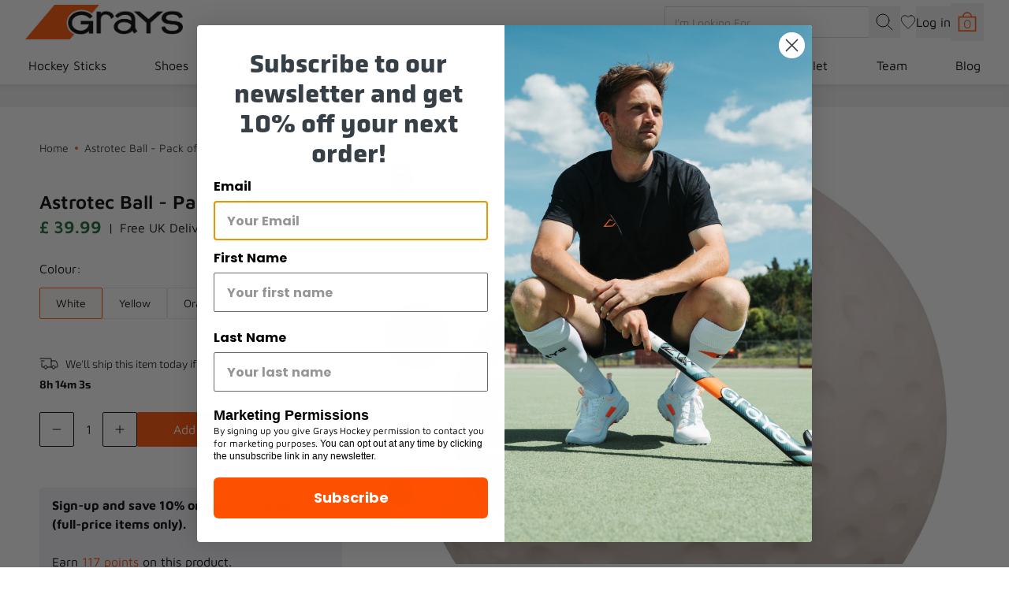

--- FILE ---
content_type: text/html; charset=utf-8
request_url: https://www.grays-hockey.com/products/astrotec-ball-6
body_size: 64585
content:
<!doctype html>
<html lang="en" style="font-size: 16px">
  <head>
    <meta charset="utf-8">
    <meta http-equiv="X-UA-Compatible" content="IE=edge">
    <meta name="viewport" content="width=device-width,initial-scale=1">
    <meta name="generator" content="vite">

    <title>Astrotec Ball - Pack of 6</title>

    <!-- Meta -->

<meta name="description" content="The Astrotec ball is of 3 Star construction, suitable for county-level play. The hollow construction and dimple pattern gives all-round performance for all pitches. 5.5oz"><link
    rel="apple-touch-icon"
    sizes="57x57"
    href="//www.grays-hockey.com/cdn/shop/files/Halo-Favicon.png?crop=center&height=57&v=1715349144&width=57"
  >
  <link
    rel="apple-touch-icon"
    sizes="60x60"
    href="//www.grays-hockey.com/cdn/shop/files/Halo-Favicon.png?crop=center&height=60&v=1715349144&width=60"
  >
  <link
    rel="apple-touch-icon"
    sizes="72x72"
    href="//www.grays-hockey.com/cdn/shop/files/Halo-Favicon.png?crop=center&height=72&v=1715349144&width=72"
  >
  <link
    rel="apple-touch-icon"
    sizes="76x76"
    href="//www.grays-hockey.com/cdn/shop/files/Halo-Favicon.png?crop=center&height=76&v=1715349144&width=76"
  >
  <link
    rel="apple-touch-icon"
    sizes="114x114"
    href="//www.grays-hockey.com/cdn/shop/files/Halo-Favicon.png?crop=center&height=114&v=1715349144&width=114"
  >
  <link
    rel="apple-touch-icon"
    sizes="120x120"
    href="//www.grays-hockey.com/cdn/shop/files/Halo-Favicon.png?crop=center&height=120&v=1715349144&width=120"
  >
  <link
    rel="apple-touch-icon"
    sizes="144x144"
    href="//www.grays-hockey.com/cdn/shop/files/Halo-Favicon.png?crop=center&height=144&v=1715349144&width=144"
  >
  <link
    rel="apple-touch-icon"
    sizes="152x152"
    href="//www.grays-hockey.com/cdn/shop/files/Halo-Favicon.png?crop=center&height=152&v=1715349144&width=152"
  >
  <link
    rel="apple-touch-icon"
    sizes="180x180"
    href="//www.grays-hockey.com/cdn/shop/files/Halo-Favicon.png?crop=center&height=180&v=1715349144&width=180"
  >
  <link
    rel="icon"
    type="image/png"
    sizes="192x192"
    href="//www.grays-hockey.com/cdn/shop/files/Halo-Favicon.png?crop=center&height=192&v=1715349144&width=192"
  >
  <link
    rel="icon"
    type="image/png"
    sizes="32x32"
    href="//www.grays-hockey.com/cdn/shop/files/Halo-Favicon.png?crop=center&height=32&v=1715349144&width=32"
  >
  <link
    rel="icon"
    type="image/png"
    sizes="96x96"
    href="//www.grays-hockey.com/cdn/shop/files/Halo-Favicon.png?crop=center&height=96&v=1715349144&width=96"
  >
  <link
    rel="icon"
    type="image/png"
    sizes="16x16"
    href="//www.grays-hockey.com/cdn/shop/files/Halo-Favicon.png?crop=center&height=16&v=1715349144&width=16"
  >
  
  <meta name="msapplication-TileColor" content="#FFF">
  <meta
    name="msapplication-TileImage"
    content="//www.grays-hockey.com/cdn/shop/files/Halo-Favicon.png?crop=center&height=144&v=1715349144&width=144"
  >
  <meta name="theme-color" content="#FFF">


<meta name="robots" content="index">
<link rel="canonical" href="https://www.grays-hockey.com/products/astrotec-ball-6">



<link rel="sitemap" type="application/xml" title="Sitemap" href="/sitemap.xml">


  <meta name="trustpilot-one-time-domain-verification-id" content="e9c6ed8e-e764-4ee6-8700-ed5e2eed1c8d">



<meta property="og:site_name" content="Grays Hockey">
<meta property="og:url" content="https://www.grays-hockey.com/products/astrotec-ball-6">
<meta property="og:title" content="Astrotec Ball - Pack of 6">
<meta property="og:type" content="product">
<meta property="og:description" content="The Astrotec ball is of 3 Star construction, suitable for county-level play. The hollow construction and dimple pattern gives all-round performance for all pitches. 5.5oz"><meta property="og:image" content="http://www.grays-hockey.com/cdn/shop/products/640201_BALL_ASTROTEC_WHITE_1500x_70301ca2-4c5d-4d2c-bd21-2a0bdb441626.jpg?v=1645803155">
	<meta property="og:image:alt" content="">
	<meta property="og:image:secure_url" content="https://www.grays-hockey.com/cdn/shop/products/640201_BALL_ASTROTEC_WHITE_1500x_70301ca2-4c5d-4d2c-bd21-2a0bdb441626.jpg?v=1645803155">
	<meta property="og:image:width" content="1500">
	<meta property="og:image:height" content="1500"><meta property="og:price:amount" content="39.99">
	<meta property="og:price:currency" content="GBP">
	<meta property="product:condition" content="new"><meta property="og:availability" content="instock">
			<meta property="product:availability" content="in stock">
		<meta property="product:retailer_item_id" content="640201-06">
	
<meta name="twitter:card" content="summary_large_image">
<meta name="twitter:title" content="Astrotec Ball - Pack of 6">
<meta name="twitter:description" content="The Astrotec ball is of 3 Star construction, suitable for county-level play. The hollow construction and dimple pattern gives all-round performance for all pitches. 5.5oz"><meta name="twitter:image" content="https://www.grays-hockey.com/cdn/shop/products/640201_BALL_ASTROTEC_WHITE_1500x_70301ca2-4c5d-4d2c-bd21-2a0bdb441626.jpg?v=1645803155">
	<meta name="twitter:image:alt" content="">
    <!-- Schema --><script type="application/ld+json">
  {
    "@context": "http://schema.org",
    "@type": "Organization",
    "@id": "https:\/\/www.grays-hockey.com\/#schema-org",
    "name": "Grays Hockey","logo": "https:\/\/www.grays-hockey.com\/cdn\/shop\/files\/Grays_Hockey_Primary_Logo_Positive.png?v=1695814373\u0026width=500",
    "sameAs": ["https:\/\/www.facebook.com\/graysofficial\/"
,"https:\/\/www.instagram.com\/grayshockey\/?hl=en"
,"https:\/\/www.tiktok.com\/@grayshockey"
],
    "url": "https:\/\/www.grays-hockey.com"
  }
</script>
<script type="application/ld+json">
  {
    "@context": "http://schema.org/",
    "@type": "WebSite",
    "url": "https:\/\/www.grays-hockey.com",
    "name": "Grays Hockey",
    "potentialAction": {
      "@type": "SearchAction","target": "https:\/\/www.grays-hockey.com\/search?q={search_term_string}",
      "query-input": "required name=search_term_string"
    }
  }
</script>

<script type="application/ld+json">
{
  "@context": "http://schema.org/",
  "@type": "BreadcrumbList",
  "itemListElement": [
    {
      "@type": "ListItem",
      "position": 1,
      "item": {
        "@type": "WebPage",
        "@id": "https:\/\/www.grays-hockey.com",
        "name": "Home"
      }
    },{
          "@type": "ListItem",
          "position": 2,"item": {
          "@type": "WebPage",
          "@id": "https:\/\/www.grays-hockey.com\/products\/astrotec-ball-6",
          "name": "Astrotec Ball - Pack of 6"
        }
      }
  ]
}
</script>
  

  
<script type="application/ld+json">
      {
        "@context": "http://schema.org/",
        "@type": "Product",
        "name": "Astrotec Ball - Pack of 6",
        "url": "https:\/\/www.grays-hockey.com\/products\/astrotec-ball-6",
        "productID": 6687651135542,
        "brand": {
          "@type": "Brand",
          "name": "Grays Hockey"
        },
          "description": "The Astrotec ball is of 3 Star construction, suitable for county-level play. The hollow construction and dimple pattern gives all-round performance for all pitches.\n5.5oz",
          "sku": "640201-06",
          "image": [ "https:\/\/www.grays-hockey.com\/cdn\/shop\/products\/640201_BALL_ASTROTEC_WHITE_1500x_70301ca2-4c5d-4d2c-bd21-2a0bdb441626.jpg?v=1645803155\u0026width=1920" ],
          "keywords": "2024\/25 Collection,2025\/26 Collection,Bulk Buy List,Discountable,Hockey Balls,Hockey Balls \u0026 Accessories,Match Hockey Balls,SE Hockey Futures,Training Balls",

          "offers":  [ 
{
                "@type" : "Offer",
                "priceCurrency": "GBP",
                "price": 39.99,
                "itemCondition" : "http://schema.org/NewCondition",
                "availability" : "http://schema.org/InStock",
                "url" : "https:\/\/www.grays-hockey.com\/products\/astrotec-ball-6?variant=39965332275254",
                "name" : "White","sku": "640201-06","priceSpecification": {
                  "price": 39.99,
                  "priceCurrency": "GBP"
                },
                "seller": {
                  "@type": "Organization",
                  "@id": "https:\/\/www.grays-hockey.com\/#schema-org"
                }
                  ,"gtin": "5039044008449"
                  ,"gtin13": "5039044008449"
                  ,"image": "https://www.grays-hockey.com/cdn/shop/products/640201_BALL_ASTROTEC_WHITE_1500x_70301ca2-4c5d-4d2c-bd21-2a0bdb441626.jpg?v=1645803155&width=1920"},{
                "@type" : "Offer",
                "priceCurrency": "GBP",
                "price": 39.99,
                "itemCondition" : "http://schema.org/NewCondition",
                "availability" : "http://schema.org/InStock",
                "url" : "https:\/\/www.grays-hockey.com\/products\/astrotec-ball-6?variant=43111387529270",
                "name" : "Yellow","sku": "640202-06","priceSpecification": {
                  "price": 39.99,
                  "priceCurrency": "GBP"
                },
                "seller": {
                  "@type": "Organization",
                  "@id": "https:\/\/www.grays-hockey.com\/#schema-org"
                }
                  ,"gtin": "5039044008456"
                  ,"gtin13": "5039044008456"
                  ,"image": "https://www.grays-hockey.com/cdn/shop/products/640202_BALL_ASTROTEC_YELLOW.jpg?v=1659012691&width=1920"},{
                "@type" : "Offer",
                "priceCurrency": "GBP",
                "price": 39.99,
                "itemCondition" : "http://schema.org/NewCondition",
                "availability" : "http://schema.org/InStock",
                "url" : "https:\/\/www.grays-hockey.com\/products\/astrotec-ball-6?variant=43111390380086",
                "name" : "Orange","sku": "640203-06","priceSpecification": {
                  "price": 39.99,
                  "priceCurrency": "GBP"
                },
                "seller": {
                  "@type": "Organization",
                  "@id": "https:\/\/www.grays-hockey.com\/#schema-org"
                }
                  ,"gtin": "5039044008463"
                  ,"gtin13": "5039044008463"
                  ,"image": "https://www.grays-hockey.com/cdn/shop/files/640203_BALL_ASTROTEC_ORANGE.jpg?v=1613738807&width=1920"},{
                "@type" : "Offer",
                "priceCurrency": "GBP",
                "price": 39.99,
                "itemCondition" : "http://schema.org/NewCondition",
                "availability" : "http://schema.org/OutOfStock",
                "url" : "https:\/\/www.grays-hockey.com\/products\/astrotec-ball-6?variant=43111393525814",
                "name" : "Pink","sku": "640204-06","priceSpecification": {
                  "price": 39.99,
                  "priceCurrency": "GBP"
                },
                "seller": {
                  "@type": "Organization",
                  "@id": "https:\/\/www.grays-hockey.com\/#schema-org"
                }
                  ,"gtin": "5039044305852"
                  ,"gtin13": "5039044305852"
                  ,"image": "https://www.grays-hockey.com/cdn/shop/products/640204_BALL_ASTROTEC_FLUORO_PINK.jpg?v=1551355911&width=1920"} ] 
}
    </script>
    
    
  

    <!-- Misc -->
<link rel="preconnect" href="https://cdn.shopify.com" crossorigin>



<link rel="preconnect" href="https://fonts.gstatic.com" crossorigin>


<style data-shopify>
  @font-face {
  font-family: 'Exo-2';
  src: url(//www.grays-hockey.com/cdn/shop/t/35/assets/Exo2-Regular.woff?v=128126626445734798291737032596);
  font-weight: normal;
  font-style: normal;
  font-display: swap;
}

@font-face {
  font-family: 'Exo-2';
  src: url(//www.grays-hockey.com/cdn/shop/t/35/assets/Exo2-Thin.woff?v=86637247328605795871737032586) format('woff');
  font-weight: 100;
  font-style: normal;
  font-display: swap;
}

@font-face {
  font-family: 'Exo-2';
  src: url(//www.grays-hockey.com/cdn/shop/t/35/assets/Exo2-ExtraLight.woff?v=72713474185016964311737032579) format('woff');
  font-weight: 200;
  font-style: normal;
  font-display: swap;
}

@font-face {
  font-family: 'Exo-2-light';
  src: url(//www.grays-hockey.com/cdn/shop/t/35/assets/Exo2-Light.woff?v=75041754493472655491737032581) format('woff');
  font-weight: 300;
  font-style: normal;
  font-display: swap;
}

@font-face {
  font-family: 'Exo-2';
  src: url(//www.grays-hockey.com/cdn/shop/t/35/assets/Exo2-Medium.woff?v=157351202138341588891737032577) format('woff');
  font-weight: 500;
  font-style: normal;
  font-display: swap;
}

@font-face {
  font-family: 'Exo-2';
  src: url(//www.grays-hockey.com/cdn/shop/t/35/assets/Exo2-SemiBold.woff?v=2015028847909149631737032586) format('woff');
  font-weight: 100;
  font-style: normal;
  font-display: swap;
}

@font-face {
  font-family: 'Exo-2-bold';
  src: url(//www.grays-hockey.com/cdn/shop/t/35/assets/Exo2-Bold.woff?v=87061906854348662771737032586) format('woff');
  font-weight: 100;
  font-style: normal;
  font-display: swap;
}

@font-face {
  font-family: 'Exo-2';
  src: url(//www.grays-hockey.com/cdn/shop/t/35/assets/Exo2-ExtraBold.woff?v=120831779870929061141737032578) format('woff');
  font-weight: 100;
  font-style: normal;
  font-display: swap;
}

@font-face {
  font-family: 'Exo-2';
  src: url(//www.grays-hockey.com/cdn/shop/t/35/assets/Exo2-Black.woff?v=116462295457565341271737032597) format('woff');
  font-weight: 100;
  font-style: normal;
  font-display: swap;
}

@font-face {
  font-family: 'Avenir';
  src: url(//www.grays-hockey.com/cdn/shop/t/35/assets/AvenirNext-Regular.woff?v=171329648712568924011737032593) format('woff');
  font-weight: 400;
  font-style: normal;
  font-display: swap;
}

@font-face {
  font-family: 'Avenir';
  src: url(//www.grays-hockey.com/cdn/shop/t/35/assets/AvenirNext-UltraLight.woff?v=164825268010088205641737032579) format('woff');
  font-weight: 100;
  font-style: normal;
  font-display: swap;
}

@font-face {
  font-family: 'Avenir';
  src: url(//www.grays-hockey.com/cdn/shop/t/35/assets/AvenirNext-Regular.woff?v=171329648712568924011737032593) format('woff');
  font-weight: 300;
  font-style: normal;
  font-display: swap;
}

@font-face {
  font-family: 'Avenir';
  src: url(//www.grays-hockey.com/cdn/shop/t/35/assets/AvenirNext-Medium.woff?v=11852550546387154911737032591) format('woff');
  font-weight: 500;
  font-style: normal;
  font-display: swap;
}

@font-face {
  font-family: 'Avenir';
  src: url(//www.grays-hockey.com/cdn/shop/t/35/assets/AvenirNext-Bold.woff?v=26902643966480808051737032579) format('woff');
  font-weight: 700;
  font-style: normal;
  font-display: swap;
}

@font-face {
  font-family: 'Avenir';
  src: url(//www.grays-hockey.com/cdn/shop/t/35/assets/AvenirNext-Heavy.woff?v=141567403182953983121737032579) format('woff');
  font-weight: 900;
  font-style: normal;
  font-display: swap;
}

@font-face {
  font-family: 'Montserrat';
  src: url(//www.grays-hockey.com/cdn/shop/t/35/assets/Montserrat-Regular.woff?v=88678390358299147291737032580) format('woff');
  font-weight: 400;
  font-style: normal;
  font-display: swap;
}

@font-face {
  font-family: 'Montserrat';
  src: url(//www.grays-hockey.com/cdn/shop/t/35/assets/Montserrat-Thin.woff?v=89762947728380926951737032592) format('woff');
  font-weight: 100;
  font-style: normal;
  font-display: swap;
}

@font-face {
  font-family: 'Montserrat';
  src: url(//www.grays-hockey.com/cdn/shop/t/35/assets/Montserrat-ExtraLight.woff?v=68491329427171396431737032579) format('woff');
  font-weight: 200;
  font-style: normal;
  font-display: swap;
}

@font-face {
  font-family: 'Montserrat';
  src: url(//www.grays-hockey.com/cdn/shop/t/35/assets/Montserrat-Light.woff?v=67039568919004568181737032580) format('woff');
  font-weight: 300;
  font-style: normal;
  font-display: swap;
}

@font-face {
  font-family: 'Montserrat';
  src: url(//www.grays-hockey.com/cdn/shop/t/35/assets/Montserrat-Medium.woff?v=30221587389422644161737032594) format('woff');
  font-weight: 500;
  font-style: normal;
  font-display: swap;
}

@font-face {
  font-family: 'Montserrat';
  src: url(//www.grays-hockey.com/cdn/shop/t/35/assets/Montserrat-SemiBold.woff?v=166901582826789209231737032595) format('woff');
  font-weight: 600;
  font-style: normal;
  font-display: swap;
}

@font-face {
  font-family: 'Montserrat';
  src: url(//www.grays-hockey.com/cdn/shop/t/35/assets/Montserrat-Bold.woff?v=162208505963747303401737032592) format('woff');
  font-weight: 700;
  font-style: normal;
  font-display: swap;
}

@font-face {
  font-family: 'Montserrat';
  src: url(//www.grays-hockey.com/cdn/shop/t/35/assets/Montserrat-ExtraBold.woff?v=11753992942065657211737032581) format('woff');
  font-weight: 800;
  font-style: normal;
  font-display: swap;
}

@font-face {
  font-family: 'Montserrat';
  src: url(//www.grays-hockey.com/cdn/shop/t/35/assets/Montserrat-Black.woff?v=172046144948783664881737032578) format('woff');
  font-weight: 900;
  font-style: normal;
  font-display: swap;
}

@font-face {
  font-family: 'Barlow';
  src: url(//www.grays-hockey.com/cdn/shop/t/35/assets/Barlow-Regular.woff?v=85607953116227362721737032576) format('woff');
  font-weight: 400;
  font-style: normal;
  font-display: swap;
}

@font-face {
  font-family: 'Barlow';
  src: url(//www.grays-hockey.com/cdn/shop/t/35/assets/Barlow-Thin.woff?v=86532258832059850601737032579) format('woff');
  font-weight: 100;
  font-style: normal;
  font-display: swap;
}

@font-face {
  font-family: 'Barlow';
  src: url(//www.grays-hockey.com/cdn/shop/t/35/assets/Barlow-ExtraLight.woff?v=84433416128278936131737032581) format('woff');
  font-weight: 200;
  font-style: normal;
  font-display: swap;
}

@font-face {
  font-family: 'Barlow';
  src: url(//www.grays-hockey.com/cdn/shop/t/35/assets/Barlow-Light.woff?v=41412168934648001831737032596) format('woff');
  font-weight: 300;
  font-style: normal;
  font-display: swap;
}

@font-face {
  font-family: 'Barlow';
  src: url(//www.grays-hockey.com/cdn/shop/t/35/assets/Barlow-Medium.woff?v=108339286545729633411737032596) format('woff');
  font-weight: 500;
  font-style: normal;
  font-display: swap;
}

@font-face {
  font-family: 'Barlow';
  src: url(//www.grays-hockey.com/cdn/shop/t/35/assets/Barlow-SemiBold.woff?v=860158241114248441737032597) format('woff');
  font-weight: 600;
  font-style: normal;
  font-display: swap;
}

@font-face {
  font-family: 'Barlow';
  src: url(//www.grays-hockey.com/cdn/shop/t/35/assets/Barlow-Bold.woff?v=166174815882554684031737032594) format('woff');
  font-weight: 700;
  font-style: normal;
  font-display: swap;
}

@font-face {
  font-family: 'Barlow';
  src: url(//www.grays-hockey.com/cdn/shop/t/35/assets/Barlow-ExtraBold.woff?v=184082610905390563841737032578) format('woff');
  font-weight: 800;
  font-style: normal;
  font-display: swap;
}

@font-face {
  font-family: 'Barlow';
  src: url(//www.grays-hockey.com/cdn/shop/t/35/assets/Barlow-Black.woff?v=108664031802777468161737032592) format('woff');
  font-weight: 900;
  font-style: normal;
  font-display: swap;
}

@font-face {
  font-family: 'Poppins';
  src: url(//www.grays-hockey.com/cdn/shop/t/35/assets/Poppins-Regular.woff?v=44674838346331577781737032577) format('woff');
  font-weight: 400;
  font-style: normal;
  font-display: swap;
}

@font-face {
  font-family: 'Poppins';
  src: url(//www.grays-hockey.com/cdn/shop/t/35/assets/Poppins-Thin.woff?v=35127243055443322091737032594) format('woff');
  font-weight: 100;
  font-style: normal;
  font-display: swap;
}

@font-face {
  font-family: 'Poppins';
  src: url(//www.grays-hockey.com/cdn/shop/t/35/assets/Poppins-ExtraLight.woff?v=23450025154417584231737032596) format('woff');
  font-weight: 200;
  font-style: normal;
  font-display: swap;
}

@font-face {
  font-family: 'Poppins';
  src: url(//www.grays-hockey.com/cdn/shop/t/35/assets/Poppins-Light.woff?v=92643874443665111101737032593) format('woff');
  font-weight: 300;
  font-style: normal;
  font-display: swap;
}

@font-face {
  font-family: 'Poppins';
  src: url(//www.grays-hockey.com/cdn/shop/t/35/assets/Poppins-Medium.woff?v=50014963208218361171737032591) format('woff');
  font-weight: 500;
  font-style: normal;
  font-display: swap;
}

@font-face {
  font-family: 'Poppins';
  src: url(//www.grays-hockey.com/cdn/shop/t/35/assets/Poppins-SemiBold.woff?v=123500105368891618461737032577) format('woff');
  font-weight: 600;
  font-style: normal;
  font-display: swap;
}

@font-face {
  font-family: 'Poppins';
  src: url(//www.grays-hockey.com/cdn/shop/t/35/assets/Poppins-Bold.woff?v=72869481230881563831737032582) format('woff');
  font-weight: 700;
  font-style: normal;
  font-display: swap;
}

@font-face {
  font-family: 'Poppins';
  src: url(//www.grays-hockey.com/cdn/shop/t/35/assets/Poppins-ExtraBold.woff?v=16166462866103000431737032582) format('woff');
  font-weight: 800;
  font-style: normal;
  font-display: swap;
}

@font-face {
  font-family: 'Poppins';
  src: url(//www.grays-hockey.com/cdn/shop/t/35/assets/Poppins-Black.woff?v=43723457924945581121737032578) format('woff');
  font-weight: 900;
  font-style: normal;
  font-display: swap;
}

@font-face {
  font-family: 'MavenPro';
  src: url(//www.grays-hockey.com/cdn/shop/t/35/assets/MavenPro-VariableFont_wght.ttf?v=78276953631243534731760450715) format('truetype');
  font-weight: 400 900;
  font-style: normal;
  font-display: swap;
  font-optical-sizing: auto;
}

@font-face {
  font-family: 'Rubik';
  src: url(//www.grays-hockey.com/cdn/shop/t/35/assets/Rubik-VariableFont_wght.ttf?v=127078128611715662521760450717) format('truetype');
  font-weight: 300 900;
  font-style: normal;
  font-display: swap;
  font-optical-sizing: auto;
}

@font-face {
  font-family: 'Rubik';
  src: url(//www.grays-hockey.com/cdn/shop/t/35/assets/Rubik-Italic-VariableFont_wght.ttf?v=167095561049849039541760450716) format('truetype');
  font-weight: 300 900;
  font-style: italic;
  font-display: swap;
  font-optical-sizing: auto;
}
</style>

    
    


  <script src="//www.grays-hockey.com/cdn/shop/t/35/assets/theme-09H1L3NR.js" type="module" crossorigin="anonymous"></script>



    <!-- Content for header -->
    <script>window.performance && window.performance.mark && window.performance.mark('shopify.content_for_header.start');</script><meta name="google-site-verification" content="WF_VQCfr_owy87MZIvEOrba2MjCPK9NJ4CAhO-416hI">
<meta id="shopify-digital-wallet" name="shopify-digital-wallet" content="/13834715190/digital_wallets/dialog">
<link rel="alternate" type="application/json+oembed" href="https://www.grays-hockey.com/products/astrotec-ball-6.oembed">
<script async="async" src="/checkouts/internal/preloads.js?locale=en-GB"></script>
<script id="shopify-features" type="application/json">{"accessToken":"b22f715c237a8273853b51553fa41110","betas":["rich-media-storefront-analytics"],"domain":"www.grays-hockey.com","predictiveSearch":true,"shopId":13834715190,"locale":"en"}</script>
<script>var Shopify = Shopify || {};
Shopify.shop = "grays-hockey-uk.myshopify.com";
Shopify.locale = "en";
Shopify.currency = {"active":"GBP","rate":"1.0"};
Shopify.country = "GB";
Shopify.theme = {"name":"gray-nicolls\/hockey-uk","id":177438785911,"schema_name":"Shopify","schema_version":"1.0.0","theme_store_id":null,"role":"main"};
Shopify.theme.handle = "null";
Shopify.theme.style = {"id":null,"handle":null};
Shopify.cdnHost = "www.grays-hockey.com/cdn";
Shopify.routes = Shopify.routes || {};
Shopify.routes.root = "/";</script>
<script type="module">!function(o){(o.Shopify=o.Shopify||{}).modules=!0}(window);</script>
<script>!function(o){function n(){var o=[];function n(){o.push(Array.prototype.slice.apply(arguments))}return n.q=o,n}var t=o.Shopify=o.Shopify||{};t.loadFeatures=n(),t.autoloadFeatures=n()}(window);</script>
<script id="shop-js-analytics" type="application/json">{"pageType":"product"}</script>
<script defer="defer" async type="module" src="//www.grays-hockey.com/cdn/shopifycloud/shop-js/modules/v2/client.init-shop-cart-sync_IZsNAliE.en.esm.js"></script>
<script defer="defer" async type="module" src="//www.grays-hockey.com/cdn/shopifycloud/shop-js/modules/v2/chunk.common_0OUaOowp.esm.js"></script>
<script type="module">
  await import("//www.grays-hockey.com/cdn/shopifycloud/shop-js/modules/v2/client.init-shop-cart-sync_IZsNAliE.en.esm.js");
await import("//www.grays-hockey.com/cdn/shopifycloud/shop-js/modules/v2/chunk.common_0OUaOowp.esm.js");

  window.Shopify.SignInWithShop?.initShopCartSync?.({"fedCMEnabled":true,"windoidEnabled":true});

</script>
<script>(function() {
  var isLoaded = false;
  function asyncLoad() {
    if (isLoaded) return;
    isLoaded = true;
    var urls = ["https:\/\/wishlisthero-assets.revampco.com\/store-front\/bundle2.js?shop=grays-hockey-uk.myshopify.com","https:\/\/dr4qe3ddw9y32.cloudfront.net\/awin-shopify-integration-code.js?aid=118481\u0026v=shopifyApp_5.2.3\u0026ts=1754570087941\u0026shop=grays-hockey-uk.myshopify.com"];
    for (var i = 0; i < urls.length; i++) {
      var s = document.createElement('script');
      s.type = 'text/javascript';
      s.async = true;
      s.src = urls[i];
      var x = document.getElementsByTagName('script')[0];
      x.parentNode.insertBefore(s, x);
    }
  };
  if(window.attachEvent) {
    window.attachEvent('onload', asyncLoad);
  } else {
    window.addEventListener('load', asyncLoad, false);
  }
})();</script>
<script id="__st">var __st={"a":13834715190,"offset":0,"reqid":"d3c2e991-a079-459f-bc2d-e6f5e41faa69-1768358744","pageurl":"www.grays-hockey.com\/products\/astrotec-ball-6","u":"a50608ee8859","p":"product","rtyp":"product","rid":6687651135542};</script>
<script>window.ShopifyPaypalV4VisibilityTracking = true;</script>
<script id="captcha-bootstrap">!function(){'use strict';const t='contact',e='account',n='new_comment',o=[[t,t],['blogs',n],['comments',n],[t,'customer']],c=[[e,'customer_login'],[e,'guest_login'],[e,'recover_customer_password'],[e,'create_customer']],r=t=>t.map((([t,e])=>`form[action*='/${t}']:not([data-nocaptcha='true']) input[name='form_type'][value='${e}']`)).join(','),a=t=>()=>t?[...document.querySelectorAll(t)].map((t=>t.form)):[];function s(){const t=[...o],e=r(t);return a(e)}const i='password',u='form_key',d=['recaptcha-v3-token','g-recaptcha-response','h-captcha-response',i],f=()=>{try{return window.sessionStorage}catch{return}},m='__shopify_v',_=t=>t.elements[u];function p(t,e,n=!1){try{const o=window.sessionStorage,c=JSON.parse(o.getItem(e)),{data:r}=function(t){const{data:e,action:n}=t;return t[m]||n?{data:e,action:n}:{data:t,action:n}}(c);for(const[e,n]of Object.entries(r))t.elements[e]&&(t.elements[e].value=n);n&&o.removeItem(e)}catch(o){console.error('form repopulation failed',{error:o})}}const l='form_type',E='cptcha';function T(t){t.dataset[E]=!0}const w=window,h=w.document,L='Shopify',v='ce_forms',y='captcha';let A=!1;((t,e)=>{const n=(g='f06e6c50-85a8-45c8-87d0-21a2b65856fe',I='https://cdn.shopify.com/shopifycloud/storefront-forms-hcaptcha/ce_storefront_forms_captcha_hcaptcha.v1.5.2.iife.js',D={infoText:'Protected by hCaptcha',privacyText:'Privacy',termsText:'Terms'},(t,e,n)=>{const o=w[L][v],c=o.bindForm;if(c)return c(t,g,e,D).then(n);var r;o.q.push([[t,g,e,D],n]),r=I,A||(h.body.append(Object.assign(h.createElement('script'),{id:'captcha-provider',async:!0,src:r})),A=!0)});var g,I,D;w[L]=w[L]||{},w[L][v]=w[L][v]||{},w[L][v].q=[],w[L][y]=w[L][y]||{},w[L][y].protect=function(t,e){n(t,void 0,e),T(t)},Object.freeze(w[L][y]),function(t,e,n,w,h,L){const[v,y,A,g]=function(t,e,n){const i=e?o:[],u=t?c:[],d=[...i,...u],f=r(d),m=r(i),_=r(d.filter((([t,e])=>n.includes(e))));return[a(f),a(m),a(_),s()]}(w,h,L),I=t=>{const e=t.target;return e instanceof HTMLFormElement?e:e&&e.form},D=t=>v().includes(t);t.addEventListener('submit',(t=>{const e=I(t);if(!e)return;const n=D(e)&&!e.dataset.hcaptchaBound&&!e.dataset.recaptchaBound,o=_(e),c=g().includes(e)&&(!o||!o.value);(n||c)&&t.preventDefault(),c&&!n&&(function(t){try{if(!f())return;!function(t){const e=f();if(!e)return;const n=_(t);if(!n)return;const o=n.value;o&&e.removeItem(o)}(t);const e=Array.from(Array(32),(()=>Math.random().toString(36)[2])).join('');!function(t,e){_(t)||t.append(Object.assign(document.createElement('input'),{type:'hidden',name:u})),t.elements[u].value=e}(t,e),function(t,e){const n=f();if(!n)return;const o=[...t.querySelectorAll(`input[type='${i}']`)].map((({name:t})=>t)),c=[...d,...o],r={};for(const[a,s]of new FormData(t).entries())c.includes(a)||(r[a]=s);n.setItem(e,JSON.stringify({[m]:1,action:t.action,data:r}))}(t,e)}catch(e){console.error('failed to persist form',e)}}(e),e.submit())}));const S=(t,e)=>{t&&!t.dataset[E]&&(n(t,e.some((e=>e===t))),T(t))};for(const o of['focusin','change'])t.addEventListener(o,(t=>{const e=I(t);D(e)&&S(e,y())}));const B=e.get('form_key'),M=e.get(l),P=B&&M;t.addEventListener('DOMContentLoaded',(()=>{const t=y();if(P)for(const e of t)e.elements[l].value===M&&p(e,B);[...new Set([...A(),...v().filter((t=>'true'===t.dataset.shopifyCaptcha))])].forEach((e=>S(e,t)))}))}(h,new URLSearchParams(w.location.search),n,t,e,['guest_login'])})(!0,!0)}();</script>
<script integrity="sha256-4kQ18oKyAcykRKYeNunJcIwy7WH5gtpwJnB7kiuLZ1E=" data-source-attribution="shopify.loadfeatures" defer="defer" src="//www.grays-hockey.com/cdn/shopifycloud/storefront/assets/storefront/load_feature-a0a9edcb.js" crossorigin="anonymous"></script>
<script data-source-attribution="shopify.dynamic_checkout.dynamic.init">var Shopify=Shopify||{};Shopify.PaymentButton=Shopify.PaymentButton||{isStorefrontPortableWallets:!0,init:function(){window.Shopify.PaymentButton.init=function(){};var t=document.createElement("script");t.src="https://www.grays-hockey.com/cdn/shopifycloud/portable-wallets/latest/portable-wallets.en.js",t.type="module",document.head.appendChild(t)}};
</script>
<script data-source-attribution="shopify.dynamic_checkout.buyer_consent">
  function portableWalletsHideBuyerConsent(e){var t=document.getElementById("shopify-buyer-consent"),n=document.getElementById("shopify-subscription-policy-button");t&&n&&(t.classList.add("hidden"),t.setAttribute("aria-hidden","true"),n.removeEventListener("click",e))}function portableWalletsShowBuyerConsent(e){var t=document.getElementById("shopify-buyer-consent"),n=document.getElementById("shopify-subscription-policy-button");t&&n&&(t.classList.remove("hidden"),t.removeAttribute("aria-hidden"),n.addEventListener("click",e))}window.Shopify?.PaymentButton&&(window.Shopify.PaymentButton.hideBuyerConsent=portableWalletsHideBuyerConsent,window.Shopify.PaymentButton.showBuyerConsent=portableWalletsShowBuyerConsent);
</script>
<script data-source-attribution="shopify.dynamic_checkout.cart.bootstrap">document.addEventListener("DOMContentLoaded",(function(){function t(){return document.querySelector("shopify-accelerated-checkout-cart, shopify-accelerated-checkout")}if(t())Shopify.PaymentButton.init();else{new MutationObserver((function(e,n){t()&&(Shopify.PaymentButton.init(),n.disconnect())})).observe(document.body,{childList:!0,subtree:!0})}}));
</script>
<script id='scb4127' type='text/javascript' async='' src='https://www.grays-hockey.com/cdn/shopifycloud/privacy-banner/storefront-banner.js'></script><link id="shopify-accelerated-checkout-styles" rel="stylesheet" media="screen" href="https://www.grays-hockey.com/cdn/shopifycloud/portable-wallets/latest/accelerated-checkout-backwards-compat.css" crossorigin="anonymous">
<style id="shopify-accelerated-checkout-cart">
        #shopify-buyer-consent {
  margin-top: 1em;
  display: inline-block;
  width: 100%;
}

#shopify-buyer-consent.hidden {
  display: none;
}

#shopify-subscription-policy-button {
  background: none;
  border: none;
  padding: 0;
  text-decoration: underline;
  font-size: inherit;
  cursor: pointer;
}

#shopify-subscription-policy-button::before {
  box-shadow: none;
}

      </style>

<script>window.performance && window.performance.mark && window.performance.mark('shopify.content_for_header.end');</script>

    <script>
      window.theme = {
        thirdParty: {
          klevu: {
            apiKey: 'false'
          },
          yotpo: {
            appKey: 'false'
          }
        }
      };
    </script>

    


  <link href="//www.grays-hockey.com/cdn/shop/t/35/assets/theme-CgkdaZ8N.css" rel="stylesheet" type="text/css" media="all" />



    <script type="text/javascript" src="https://www.bugherd.com/sidebarv2.js?apikey=utisxjmlxg0gkdrzz9lnqg" async="true"></script>

    <style data-shopify>
      :root {
        --font-family: MavenPro, Arial;
        --primary-color: #fe5000;
      }
    </style>
    
    
      <script>
  (function(w,d,t,r,u)
  {
    var f,n,i;
    w[u]=w[u]||[],f=function()
    {
      var o={ti:"343213357", enableAutoSpaTracking: true};
      o.q=w[u],w[u]=new UET(o),w[u].push("pageLoad")
    },
    n=d.createElement(t),n.src=r,n.async=1,n.onload=n.onreadystatechange=function()
    {
      var s=this.readyState;
      s&&s!=="loaded"&&s!=="complete"||(f(),n.onload=n.onreadystatechange=null)
    },
    i=d.getElementsByTagName(t)[0],i.parentNode.insertBefore(n,i)
  })
  (window,document,"script","//bat.bing.com/bat.js","uetq");
</script>
<script>
window.uetq=window.uetq||[];
window.uetq.push('consent', 'default', {
  'ad_storage': 'denied',
});

window.Shopify?.loadFeatures([
  {
    name: 'consent-tracking-api',
    version: '0.1',
  }
], 
(error) => {
  console.log('loadFeatures', error);
  if (error) { 
    console.error('Error loading consent-tracking-api features', error);
    return; 
  }
  //console.log('window.Shopify.customerPrivacy.getTrackingConsent', window.Shopify.customerPrivacy, window.Shopify.customerPrivacy.getTrackingConsent)

  if (window.Shopify.customerPrivacy) {
      window.Shopify.customerPrivacy.getTrackingConsent((consent) => {
      console.log('consent', consent);
      if (consent.analytics && consent.marketing) {
        window.uetq=window.uetq||[];
        window.uetq.push('consent', 'update', {
          'ad_storage': 'granted',
        });
      }
      if (consent.preferences) {
        // Preferences cookies are allowed
      }
    });
  }
  else {
    console.error('window.Shopify.customerPrivacy is not defined');
  }
});
</script>
    

    <script >
      window.Shopify = window.Shopify || {};
          window.Shopify.brand = "Grays Hockey UK";
        </script>
  <!-- BEGIN app block: shopify://apps/instafeed/blocks/head-block/c447db20-095d-4a10-9725-b5977662c9d5 --><link rel="preconnect" href="https://cdn.nfcube.com/">
<link rel="preconnect" href="https://scontent.cdninstagram.com/">


  <script>
    document.addEventListener('DOMContentLoaded', function () {
      let instafeedScript = document.createElement('script');

      
        instafeedScript.src = 'https://cdn.nfcube.com/instafeed-d8db3eb5c973e7772f1ca39b6015a9b1.js';
      

      document.body.appendChild(instafeedScript);
    });
  </script>





<!-- END app block --><!-- BEGIN app block: shopify://apps/klaviyo-email-marketing-sms/blocks/klaviyo-onsite-embed/2632fe16-c075-4321-a88b-50b567f42507 -->












  <script async src="https://static.klaviyo.com/onsite/js/U9shPQ/klaviyo.js?company_id=U9shPQ"></script>
  <script>!function(){if(!window.klaviyo){window._klOnsite=window._klOnsite||[];try{window.klaviyo=new Proxy({},{get:function(n,i){return"push"===i?function(){var n;(n=window._klOnsite).push.apply(n,arguments)}:function(){for(var n=arguments.length,o=new Array(n),w=0;w<n;w++)o[w]=arguments[w];var t="function"==typeof o[o.length-1]?o.pop():void 0,e=new Promise((function(n){window._klOnsite.push([i].concat(o,[function(i){t&&t(i),n(i)}]))}));return e}}})}catch(n){window.klaviyo=window.klaviyo||[],window.klaviyo.push=function(){var n;(n=window._klOnsite).push.apply(n,arguments)}}}}();</script>

  
    <script id="viewed_product">
      if (item == null) {
        var _learnq = _learnq || [];

        var MetafieldReviews = null
        var MetafieldYotpoRating = null
        var MetafieldYotpoCount = null
        var MetafieldLooxRating = null
        var MetafieldLooxCount = null
        var okendoProduct = null
        var okendoProductReviewCount = null
        var okendoProductReviewAverageValue = null
        try {
          // The following fields are used for Customer Hub recently viewed in order to add reviews.
          // This information is not part of __kla_viewed. Instead, it is part of __kla_viewed_reviewed_items
          MetafieldReviews = {};
          MetafieldYotpoRating = null
          MetafieldYotpoCount = null
          MetafieldLooxRating = null
          MetafieldLooxCount = null

          okendoProduct = null
          // If the okendo metafield is not legacy, it will error, which then requires the new json formatted data
          if (okendoProduct && 'error' in okendoProduct) {
            okendoProduct = null
          }
          okendoProductReviewCount = okendoProduct ? okendoProduct.reviewCount : null
          okendoProductReviewAverageValue = okendoProduct ? okendoProduct.reviewAverageValue : null
        } catch (error) {
          console.error('Error in Klaviyo onsite reviews tracking:', error);
        }

        var item = {
          Name: "Astrotec Ball - Pack of 6",
          ProductID: 6687651135542,
          Categories: ["2024\/25 Collection","2025\/26 Collection","Bulk Buy List","Discountable","Hockey Balls","Hockey Balls \u0026 Accessories","Match Hockey Balls","SE Hockey Futures","Training Balls"],
          ImageURL: "https://www.grays-hockey.com/cdn/shop/products/640201_BALL_ASTROTEC_WHITE_1500x_70301ca2-4c5d-4d2c-bd21-2a0bdb441626_grande.jpg?v=1645803155",
          URL: "https://www.grays-hockey.com/products/astrotec-ball-6",
          Brand: "Grays Hockey",
          Price: "£39.99",
          Value: "39.99",
          CompareAtPrice: "£0.00"
        };
        _learnq.push(['track', 'Viewed Product', item]);
        _learnq.push(['trackViewedItem', {
          Title: item.Name,
          ItemId: item.ProductID,
          Categories: item.Categories,
          ImageUrl: item.ImageURL,
          Url: item.URL,
          Metadata: {
            Brand: item.Brand,
            Price: item.Price,
            Value: item.Value,
            CompareAtPrice: item.CompareAtPrice
          },
          metafields:{
            reviews: MetafieldReviews,
            yotpo:{
              rating: MetafieldYotpoRating,
              count: MetafieldYotpoCount,
            },
            loox:{
              rating: MetafieldLooxRating,
              count: MetafieldLooxCount,
            },
            okendo: {
              rating: okendoProductReviewAverageValue,
              count: okendoProductReviewCount,
            }
          }
        }]);
      }
    </script>
  




  <script>
    window.klaviyoReviewsProductDesignMode = false
  </script>







<!-- END app block --><!-- BEGIN app block: shopify://apps/wishlist-hero/blocks/app-embed/a9a5079b-59e8-47cb-b659-ecf1c60b9b72 -->


  <script type="application/json" id="WH-ProductJson-product-template">
    {"id":6687651135542,"title":"Astrotec Ball - Pack of 6","handle":"astrotec-ball-6","description":"\u003cp data-mce-fragment=\"1\"\u003eThe Astrotec ball is of 3 Star construction, suitable for county-level play. The hollow construction and dimple pattern gives\u003cspan data-mce-fragment=\"1\"\u003e \u003c\/span\u003eall-round\u003cspan data-mce-fragment=\"1\"\u003e \u003c\/span\u003eperformance for all pitches.\u003c\/p\u003e\n\u003cp data-mce-fragment=\"1\"\u003e5.5oz\u003c\/p\u003e","published_at":"2024-10-08T11:44:33Z","created_at":"2022-02-25T15:32:33Z","vendor":"Grays Hockey","type":"Balls","tags":["Bulk-buy","Category_Balls","Colour_Orange","Colour_White","Colour_Yellow","Exclude_BlackFriday","mainColour_Orange","mainColour_White","mainColour_Yellow","PGC_HDDC22","Season_2021","Season_2022","Season_2024","Season_2025"],"price":3999,"price_min":3999,"price_max":3999,"available":true,"price_varies":false,"compare_at_price":null,"compare_at_price_min":0,"compare_at_price_max":0,"compare_at_price_varies":false,"variants":[{"id":39965332275254,"title":"White","option1":"White","option2":null,"option3":null,"sku":"640201-06","requires_shipping":true,"taxable":true,"featured_image":{"id":30494423154742,"product_id":6687651135542,"position":1,"created_at":"2022-02-25T15:32:33Z","updated_at":"2022-02-25T15:32:35Z","alt":null,"width":1500,"height":1500,"src":"\/\/www.grays-hockey.com\/cdn\/shop\/products\/640201_BALL_ASTROTEC_WHITE_1500x_70301ca2-4c5d-4d2c-bd21-2a0bdb441626.jpg?v=1645803155","variant_ids":[39965332275254]},"available":true,"name":"Astrotec Ball - Pack of 6 - White","public_title":"White","options":["White"],"price":3999,"weight":600,"compare_at_price":null,"inventory_management":"shopify","barcode":"5039044008449","featured_media":{"alt":null,"id":22788033282102,"position":1,"preview_image":{"aspect_ratio":1.0,"height":1500,"width":1500,"src":"\/\/www.grays-hockey.com\/cdn\/shop\/products\/640201_BALL_ASTROTEC_WHITE_1500x_70301ca2-4c5d-4d2c-bd21-2a0bdb441626.jpg?v=1645803155"}},"requires_selling_plan":false,"selling_plan_allocations":[],"quantity_rule":{"min":1,"max":null,"increment":1}},{"id":43111387529270,"title":"Yellow","option1":"Yellow","option2":null,"option3":null,"sku":"640202-06","requires_shipping":true,"taxable":true,"featured_image":{"id":6716835495990,"product_id":6687651135542,"position":3,"created_at":"2019-02-28T12:11:01Z","updated_at":"2022-07-28T12:51:31Z","alt":"2600 640202 BALL ASTROTEC YELLOW","width":2600,"height":2600,"src":"\/\/www.grays-hockey.com\/cdn\/shop\/products\/640202_BALL_ASTROTEC_YELLOW.jpg?v=1659012691","variant_ids":[43111387529270]},"available":true,"name":"Astrotec Ball - Pack of 6 - Yellow","public_title":"Yellow","options":["Yellow"],"price":3999,"weight":900,"compare_at_price":null,"inventory_management":"shopify","barcode":"5039044008456","featured_media":{"alt":"2600 640202 BALL ASTROTEC YELLOW","id":1144116609078,"position":3,"preview_image":{"aspect_ratio":1.0,"height":2600,"width":2600,"src":"\/\/www.grays-hockey.com\/cdn\/shop\/products\/640202_BALL_ASTROTEC_YELLOW.jpg?v=1659012691"}},"requires_selling_plan":false,"selling_plan_allocations":[],"quantity_rule":{"min":1,"max":null,"increment":1}},{"id":43111390380086,"title":"Orange","option1":"Orange","option2":null,"option3":null,"sku":"640203-06","requires_shipping":true,"taxable":true,"featured_image":{"id":34778027786294,"product_id":6687651135542,"position":2,"created_at":"2021-02-19T12:46:47Z","updated_at":"2021-02-19T12:46:47Z","alt":null,"width":400,"height":400,"src":"\/\/www.grays-hockey.com\/cdn\/shop\/files\/640203_BALL_ASTROTEC_ORANGE.jpg?v=1613738807","variant_ids":[43111390380086]},"available":true,"name":"Astrotec Ball - Pack of 6 - Orange","public_title":"Orange","options":["Orange"],"price":3999,"weight":900,"compare_at_price":null,"inventory_management":"shopify","barcode":"5039044008463","featured_media":{"alt":null,"id":11108113285174,"position":2,"preview_image":{"aspect_ratio":1.0,"height":400,"width":400,"src":"\/\/www.grays-hockey.com\/cdn\/shop\/files\/640203_BALL_ASTROTEC_ORANGE.jpg?v=1613738807"}},"requires_selling_plan":false,"selling_plan_allocations":[],"quantity_rule":{"min":1,"max":null,"increment":1}},{"id":43111393525814,"title":"Pink","option1":"Pink","option2":null,"option3":null,"sku":"640204-06","requires_shipping":true,"taxable":true,"featured_image":{"id":6716835758134,"product_id":6687651135542,"position":4,"created_at":"2019-02-28T12:11:07Z","updated_at":"2019-02-28T12:11:51Z","alt":"2600 640204 BALL ASTROTEC FLUORO PINK","width":2600,"height":2600,"src":"\/\/www.grays-hockey.com\/cdn\/shop\/products\/640204_BALL_ASTROTEC_FLUORO_PINK.jpg?v=1551355911","variant_ids":[43111393525814]},"available":false,"name":"Astrotec Ball - Pack of 6 - Pink","public_title":"Pink","options":["Pink"],"price":3999,"weight":900,"compare_at_price":null,"inventory_management":"shopify","barcode":"5039044305852","featured_media":{"alt":"2600 640204 BALL ASTROTEC FLUORO PINK","id":1144116871222,"position":4,"preview_image":{"aspect_ratio":1.0,"height":2600,"width":2600,"src":"\/\/www.grays-hockey.com\/cdn\/shop\/products\/640204_BALL_ASTROTEC_FLUORO_PINK.jpg?v=1551355911"}},"requires_selling_plan":false,"selling_plan_allocations":[],"quantity_rule":{"min":1,"max":null,"increment":1}}],"images":["\/\/www.grays-hockey.com\/cdn\/shop\/products\/640201_BALL_ASTROTEC_WHITE_1500x_70301ca2-4c5d-4d2c-bd21-2a0bdb441626.jpg?v=1645803155","\/\/www.grays-hockey.com\/cdn\/shop\/files\/640203_BALL_ASTROTEC_ORANGE.jpg?v=1613738807","\/\/www.grays-hockey.com\/cdn\/shop\/products\/640202_BALL_ASTROTEC_YELLOW.jpg?v=1659012691","\/\/www.grays-hockey.com\/cdn\/shop\/products\/640204_BALL_ASTROTEC_FLUORO_PINK.jpg?v=1551355911"],"featured_image":"\/\/www.grays-hockey.com\/cdn\/shop\/products\/640201_BALL_ASTROTEC_WHITE_1500x_70301ca2-4c5d-4d2c-bd21-2a0bdb441626.jpg?v=1645803155","options":["Colour"],"media":[{"alt":null,"id":22788033282102,"position":1,"preview_image":{"aspect_ratio":1.0,"height":1500,"width":1500,"src":"\/\/www.grays-hockey.com\/cdn\/shop\/products\/640201_BALL_ASTROTEC_WHITE_1500x_70301ca2-4c5d-4d2c-bd21-2a0bdb441626.jpg?v=1645803155"},"aspect_ratio":1.0,"height":1500,"media_type":"image","src":"\/\/www.grays-hockey.com\/cdn\/shop\/products\/640201_BALL_ASTROTEC_WHITE_1500x_70301ca2-4c5d-4d2c-bd21-2a0bdb441626.jpg?v=1645803155","width":1500},{"alt":null,"id":11108113285174,"position":2,"preview_image":{"aspect_ratio":1.0,"height":400,"width":400,"src":"\/\/www.grays-hockey.com\/cdn\/shop\/files\/640203_BALL_ASTROTEC_ORANGE.jpg?v=1613738807"},"aspect_ratio":1.0,"height":400,"media_type":"image","src":"\/\/www.grays-hockey.com\/cdn\/shop\/files\/640203_BALL_ASTROTEC_ORANGE.jpg?v=1613738807","width":400},{"alt":"2600 640202 BALL ASTROTEC YELLOW","id":1144116609078,"position":3,"preview_image":{"aspect_ratio":1.0,"height":2600,"width":2600,"src":"\/\/www.grays-hockey.com\/cdn\/shop\/products\/640202_BALL_ASTROTEC_YELLOW.jpg?v=1659012691"},"aspect_ratio":1.0,"height":2600,"media_type":"image","src":"\/\/www.grays-hockey.com\/cdn\/shop\/products\/640202_BALL_ASTROTEC_YELLOW.jpg?v=1659012691","width":2600},{"alt":"2600 640204 BALL ASTROTEC FLUORO PINK","id":1144116871222,"position":4,"preview_image":{"aspect_ratio":1.0,"height":2600,"width":2600,"src":"\/\/www.grays-hockey.com\/cdn\/shop\/products\/640204_BALL_ASTROTEC_FLUORO_PINK.jpg?v=1551355911"},"aspect_ratio":1.0,"height":2600,"media_type":"image","src":"\/\/www.grays-hockey.com\/cdn\/shop\/products\/640204_BALL_ASTROTEC_FLUORO_PINK.jpg?v=1551355911","width":2600}],"requires_selling_plan":false,"selling_plan_groups":[],"content":"\u003cp data-mce-fragment=\"1\"\u003eThe Astrotec ball is of 3 Star construction, suitable for county-level play. The hollow construction and dimple pattern gives\u003cspan data-mce-fragment=\"1\"\u003e \u003c\/span\u003eall-round\u003cspan data-mce-fragment=\"1\"\u003e \u003c\/span\u003eperformance for all pitches.\u003c\/p\u003e\n\u003cp data-mce-fragment=\"1\"\u003e5.5oz\u003c\/p\u003e"}
  </script>

<script type="text/javascript">
  
    window.wishlisthero_buttonProdPageClasses = [];
  
  
    window.wishlisthero_cartDotClasses = [];
  
</script>
<!-- BEGIN app snippet: extraStyles -->

<style>
  .wishlisthero-floating {
    position: absolute;
    top: 5px;
    z-index: 21;
    border-radius: 100%;
    width: fit-content;
    right: 5px;
    left: auto;
    &.wlh-left-btn {
      left: 5px !important;
      right: auto !important;
    }
    &.wlh-right-btn {
      right: 5px !important;
      left: auto !important;
    }
    
  }
  @media(min-width:1300px) {
    .product-item__link.product-item__image--margins .wishlisthero-floating, {
      
        left: 50% !important;
        margin-left: -295px;
      
    }
  }
  .MuiTypography-h1,.MuiTypography-h2,.MuiTypography-h3,.MuiTypography-h4,.MuiTypography-h5,.MuiTypography-h6,.MuiButton-root,.MuiCardHeader-title a {
    font-family: ,  !important;
  }
</style>






<!-- END app snippet -->
<!-- BEGIN app snippet: renderAssets -->

  <link rel="preload" href="https://cdn.shopify.com/extensions/019badc7-12fe-783e-9dfe-907190f91114/wishlist-hero-81/assets/default.css" as="style" onload="this.onload=null;this.rel='stylesheet'">
  <noscript><link href="//cdn.shopify.com/extensions/019badc7-12fe-783e-9dfe-907190f91114/wishlist-hero-81/assets/default.css" rel="stylesheet" type="text/css" media="all" /></noscript>
  <script defer src="https://cdn.shopify.com/extensions/019badc7-12fe-783e-9dfe-907190f91114/wishlist-hero-81/assets/default.js"></script>
<!-- END app snippet -->


<script type="text/javascript">
  try{
  
    var scr_bdl_path = "https://cdn.shopify.com/extensions/019badc7-12fe-783e-9dfe-907190f91114/wishlist-hero-81/assets/bundle2.js";
    window._wh_asset_path = scr_bdl_path.substring(0,scr_bdl_path.lastIndexOf("/")) + "/";
  

  }catch(e){ console.log(e)}
  try{

  
    window.WishListHero_setting = {"ButtonColor":"rgba(215, 104, 0, 1)","IconColor":"rgba(255, 255, 255, 1)","IconType":"Star","ThrdParty_Trans_active":false,"ButtonTextBeforeAdding":"Add to wishlist","ButtonTextAfterAdding":"ADDED TO WISHLIST","AnimationAfterAddition":"None","ButtonTextAddToCart":"ADD TO CART","ButtonTextOutOfStock":"OUT OF STOCK","ButtonTextAddAllToCart":"ADD ALL TO CART","ButtonTextRemoveAllToCart":"REMOVE ALL FROM WISHLIST","AddedProductNotificationText":"Product added to wishlist successfully","AddedProductToCartNotificationText":"Product added to cart successfully","ViewCartLinkText":"View Cart","SharePopup_TitleText":"Share My wishlist","SharePopup_shareBtnText":"Share wishlist","SharePopup_shareHederText":"Share on Social Networks","SharePopup_shareCopyText":"Or copy Wishlist link to share","SharePopup_shareCancelBtnText":"cancel","SharePopup_shareCopyBtnText":"copy","SharePopup_shareCopiedText":"Copied","SendEMailPopup_BtnText":"send email","SendEMailPopup_FromText":"Your Name","SendEMailPopup_ToText":"To email","SendEMailPopup_BodyText":"Note","SendEMailPopup_SendBtnText":"send","SendEMailPopup_SendNotificationText":"email sent successfully","SendEMailPopup_TitleText":"Send My Wislist via Email","AddProductMessageText":"Are you sure you want to add all items to cart ?","RemoveProductMessageText":"Are you sure you want to remove this item from your wishlist ?","RemoveAllProductMessageText":"Are you sure you want to remove all items from your wishlist ?","RemovedProductNotificationText":"Product removed from wishlist successfully","AddAllOutOfStockProductNotificationText":"There seems to have been an issue adding items to cart, please try again later","RemovePopupOkText":"ok","RemovePopup_HeaderText":"ARE YOU SURE?","ViewWishlistText":"View wishlist","EmptyWishlistText":"there are no items in this wishlist","BuyNowButtonText":"Buy Now","BuyNowButtonColor":"rgb(144, 86, 162)","BuyNowTextButtonColor":"rgb(255, 255, 255)","Wishlist_Title":"My Wishlist","WishlistHeaderTitleAlignment":"Left","WishlistProductImageSize":"Normal","PriceColor":"rgba(0, 0, 0, 1)","HeaderFontSize":"30","PriceFontSize":"18","ProductNameFontSize":"16","LaunchPointType":"floating_point","DisplayWishlistAs":"popup_window","DisplayButtonAs":"icon_only","PopupSize":"md","ButtonUserConfirmationState":"confirmed","HideAddToCartButton":false,"NoRedirectAfterAddToCart":false,"DisableGuestCustomer":true,"LoginPopupContent":"Please login to save your wishlist across devices.","LoginPopupLoginBtnText":"Login","LoginPopupContentFontSize":"20","NotificationPopupPosition":"right","WishlistButtonTextColor":"rgba(255, 255, 255, 1)","EnableRemoveFromWishlistAfterAddButtonText":"Remove from wishlist","_id":"65140c62015489ca5cfd027a","EnableCollection":false,"EnableShare":true,"RemovePowerBy":false,"EnableFBPixel":false,"DisapleApp":false,"FloatPointPossition":"bottom_right","HeartStateToggle":true,"HeaderMenuItemsIndicator":true,"EnableRemoveFromWishlistAfterAdd":true,"Shop":"grays-hockey-uk.myshopify.com","shop":"grays-hockey-uk.myshopify.com","Status":"Active","Plan":"GOLD_PLUS"};
    if(typeof(window.WishListHero_setting_theme_override) != "undefined"){
                                                                                window.WishListHero_setting = {
                                                                                    ...window.WishListHero_setting,
                                                                                    ...window.WishListHero_setting_theme_override
                                                                                };
                                                                            }
                                                                            // Done

  

  }catch(e){ console.error('Error loading config',e); }
</script>


  <script src="https://cdn.shopify.com/extensions/019badc7-12fe-783e-9dfe-907190f91114/wishlist-hero-81/assets/bundle2.js" defer></script>



<script type="text/javascript">
  if (!window.__wishlistHeroArriveScriptLoaded) {
    window.__wishlistHeroArriveScriptLoaded = true;
    function wh_loadScript(scriptUrl) {
      const script = document.createElement('script'); script.src = scriptUrl;
      document.body.appendChild(script);
      return new Promise((res, rej) => { script.onload = function () { res(); }; script.onerror = function () { rej(); } });
    }
  }
  document.addEventListener("DOMContentLoaded", () => {
      wh_loadScript('https://cdn.shopify.com/extensions/019badc7-12fe-783e-9dfe-907190f91114/wishlist-hero-81/assets/arrive.min.js').then(function () {
          document.arrive('.wishlist-hero-custom-button', function (wishlistButton) {
              var ev = new
                  CustomEvent('wishlist-hero-add-to-custom-element', { detail: wishlistButton }); document.dispatchEvent(ev);
          });
      });
  });
</script>


<!-- BEGIN app snippet: TransArray -->
<script>
  window.WLH_reload_translations = function() {
    let _wlh_res = {};
    if (window.WishListHero_setting && window.WishListHero_setting['ThrdParty_Trans_active']) {

      
        

        window.WishListHero_setting["ButtonTextBeforeAdding"] = "";
        _wlh_res["ButtonTextBeforeAdding"] = "";
        

        window.WishListHero_setting["ButtonTextAfterAdding"] = "";
        _wlh_res["ButtonTextAfterAdding"] = "";
        

        window.WishListHero_setting["ButtonTextAddToCart"] = "";
        _wlh_res["ButtonTextAddToCart"] = "";
        

        window.WishListHero_setting["ButtonTextOutOfStock"] = "";
        _wlh_res["ButtonTextOutOfStock"] = "";
        

        window.WishListHero_setting["ButtonTextAddAllToCart"] = "";
        _wlh_res["ButtonTextAddAllToCart"] = "";
        

        window.WishListHero_setting["ButtonTextRemoveAllToCart"] = "";
        _wlh_res["ButtonTextRemoveAllToCart"] = "";
        

        window.WishListHero_setting["AddedProductNotificationText"] = "";
        _wlh_res["AddedProductNotificationText"] = "";
        

        window.WishListHero_setting["AddedProductToCartNotificationText"] = "";
        _wlh_res["AddedProductToCartNotificationText"] = "";
        

        window.WishListHero_setting["ViewCartLinkText"] = "";
        _wlh_res["ViewCartLinkText"] = "";
        

        window.WishListHero_setting["SharePopup_TitleText"] = "";
        _wlh_res["SharePopup_TitleText"] = "";
        

        window.WishListHero_setting["SharePopup_shareBtnText"] = "";
        _wlh_res["SharePopup_shareBtnText"] = "";
        

        window.WishListHero_setting["SharePopup_shareHederText"] = "";
        _wlh_res["SharePopup_shareHederText"] = "";
        

        window.WishListHero_setting["SharePopup_shareCopyText"] = "";
        _wlh_res["SharePopup_shareCopyText"] = "";
        

        window.WishListHero_setting["SharePopup_shareCancelBtnText"] = "";
        _wlh_res["SharePopup_shareCancelBtnText"] = "";
        

        window.WishListHero_setting["SharePopup_shareCopyBtnText"] = "";
        _wlh_res["SharePopup_shareCopyBtnText"] = "";
        

        window.WishListHero_setting["SendEMailPopup_BtnText"] = "";
        _wlh_res["SendEMailPopup_BtnText"] = "";
        

        window.WishListHero_setting["SendEMailPopup_FromText"] = "";
        _wlh_res["SendEMailPopup_FromText"] = "";
        

        window.WishListHero_setting["SendEMailPopup_ToText"] = "";
        _wlh_res["SendEMailPopup_ToText"] = "";
        

        window.WishListHero_setting["SendEMailPopup_BodyText"] = "";
        _wlh_res["SendEMailPopup_BodyText"] = "";
        

        window.WishListHero_setting["SendEMailPopup_SendBtnText"] = "";
        _wlh_res["SendEMailPopup_SendBtnText"] = "";
        

        window.WishListHero_setting["SendEMailPopup_SendNotificationText"] = "";
        _wlh_res["SendEMailPopup_SendNotificationText"] = "";
        

        window.WishListHero_setting["SendEMailPopup_TitleText"] = "";
        _wlh_res["SendEMailPopup_TitleText"] = "";
        

        window.WishListHero_setting["AddProductMessageText"] = "";
        _wlh_res["AddProductMessageText"] = "";
        

        window.WishListHero_setting["RemoveProductMessageText"] = "";
        _wlh_res["RemoveProductMessageText"] = "";
        

        window.WishListHero_setting["RemoveAllProductMessageText"] = "";
        _wlh_res["RemoveAllProductMessageText"] = "";
        

        window.WishListHero_setting["RemovedProductNotificationText"] = "";
        _wlh_res["RemovedProductNotificationText"] = "";
        

        window.WishListHero_setting["AddAllOutOfStockProductNotificationText"] = "";
        _wlh_res["AddAllOutOfStockProductNotificationText"] = "";
        

        window.WishListHero_setting["RemovePopupOkText"] = "";
        _wlh_res["RemovePopupOkText"] = "";
        

        window.WishListHero_setting["RemovePopup_HeaderText"] = "";
        _wlh_res["RemovePopup_HeaderText"] = "";
        

        window.WishListHero_setting["ViewWishlistText"] = "";
        _wlh_res["ViewWishlistText"] = "";
        

        window.WishListHero_setting["EmptyWishlistText"] = "";
        _wlh_res["EmptyWishlistText"] = "";
        

        window.WishListHero_setting["BuyNowButtonText"] = "";
        _wlh_res["BuyNowButtonText"] = "";
        

        window.WishListHero_setting["Wishlist_Title"] = "";
        _wlh_res["Wishlist_Title"] = "";
        

        window.WishListHero_setting["LoginPopupContent"] = "";
        _wlh_res["LoginPopupContent"] = "";
        

        window.WishListHero_setting["LoginPopupLoginBtnText"] = "";
        _wlh_res["LoginPopupLoginBtnText"] = "";
        

        window.WishListHero_setting["EnableRemoveFromWishlistAfterAddButtonText"] = "";
        _wlh_res["EnableRemoveFromWishlistAfterAddButtonText"] = "";
        

        window.WishListHero_setting["LowStockEmailSubject"] = "";
        _wlh_res["LowStockEmailSubject"] = "";
        

        window.WishListHero_setting["OnSaleEmailSubject"] = "";
        _wlh_res["OnSaleEmailSubject"] = "";
        

        window.WishListHero_setting["SharePopup_shareCopiedText"] = "";
        _wlh_res["SharePopup_shareCopiedText"] = "";
    }
    return _wlh_res;
  }
  window.WLH_reload_translations();
</script><!-- END app snippet -->

<!-- END app block --><script src="https://cdn.shopify.com/extensions/019bb44f-1d98-7bf6-8b51-cb48c7e82503/smile-io-264/assets/smile-loader.js" type="text/javascript" defer="defer"></script>
<script src="https://cdn.shopify.com/extensions/019bb80a-466a-71df-980f-88082c38b6cf/8a22979f73c40a316bbd935441390f3cf0e21b81-25284/assets/algolia_autocomplete.js" type="text/javascript" defer="defer"></script>
<link href="https://monorail-edge.shopifysvc.com" rel="dns-prefetch">
<script>(function(){if ("sendBeacon" in navigator && "performance" in window) {try {var session_token_from_headers = performance.getEntriesByType('navigation')[0].serverTiming.find(x => x.name == '_s').description;} catch {var session_token_from_headers = undefined;}var session_cookie_matches = document.cookie.match(/_shopify_s=([^;]*)/);var session_token_from_cookie = session_cookie_matches && session_cookie_matches.length === 2 ? session_cookie_matches[1] : "";var session_token = session_token_from_headers || session_token_from_cookie || "";function handle_abandonment_event(e) {var entries = performance.getEntries().filter(function(entry) {return /monorail-edge.shopifysvc.com/.test(entry.name);});if (!window.abandonment_tracked && entries.length === 0) {window.abandonment_tracked = true;var currentMs = Date.now();var navigation_start = performance.timing.navigationStart;var payload = {shop_id: 13834715190,url: window.location.href,navigation_start,duration: currentMs - navigation_start,session_token,page_type: "product"};window.navigator.sendBeacon("https://monorail-edge.shopifysvc.com/v1/produce", JSON.stringify({schema_id: "online_store_buyer_site_abandonment/1.1",payload: payload,metadata: {event_created_at_ms: currentMs,event_sent_at_ms: currentMs}}));}}window.addEventListener('pagehide', handle_abandonment_event);}}());</script>
<script id="web-pixels-manager-setup">(function e(e,d,r,n,o){if(void 0===o&&(o={}),!Boolean(null===(a=null===(i=window.Shopify)||void 0===i?void 0:i.analytics)||void 0===a?void 0:a.replayQueue)){var i,a;window.Shopify=window.Shopify||{};var t=window.Shopify;t.analytics=t.analytics||{};var s=t.analytics;s.replayQueue=[],s.publish=function(e,d,r){return s.replayQueue.push([e,d,r]),!0};try{self.performance.mark("wpm:start")}catch(e){}var l=function(){var e={modern:/Edge?\/(1{2}[4-9]|1[2-9]\d|[2-9]\d{2}|\d{4,})\.\d+(\.\d+|)|Firefox\/(1{2}[4-9]|1[2-9]\d|[2-9]\d{2}|\d{4,})\.\d+(\.\d+|)|Chrom(ium|e)\/(9{2}|\d{3,})\.\d+(\.\d+|)|(Maci|X1{2}).+ Version\/(15\.\d+|(1[6-9]|[2-9]\d|\d{3,})\.\d+)([,.]\d+|)( \(\w+\)|)( Mobile\/\w+|) Safari\/|Chrome.+OPR\/(9{2}|\d{3,})\.\d+\.\d+|(CPU[ +]OS|iPhone[ +]OS|CPU[ +]iPhone|CPU IPhone OS|CPU iPad OS)[ +]+(15[._]\d+|(1[6-9]|[2-9]\d|\d{3,})[._]\d+)([._]\d+|)|Android:?[ /-](13[3-9]|1[4-9]\d|[2-9]\d{2}|\d{4,})(\.\d+|)(\.\d+|)|Android.+Firefox\/(13[5-9]|1[4-9]\d|[2-9]\d{2}|\d{4,})\.\d+(\.\d+|)|Android.+Chrom(ium|e)\/(13[3-9]|1[4-9]\d|[2-9]\d{2}|\d{4,})\.\d+(\.\d+|)|SamsungBrowser\/([2-9]\d|\d{3,})\.\d+/,legacy:/Edge?\/(1[6-9]|[2-9]\d|\d{3,})\.\d+(\.\d+|)|Firefox\/(5[4-9]|[6-9]\d|\d{3,})\.\d+(\.\d+|)|Chrom(ium|e)\/(5[1-9]|[6-9]\d|\d{3,})\.\d+(\.\d+|)([\d.]+$|.*Safari\/(?![\d.]+ Edge\/[\d.]+$))|(Maci|X1{2}).+ Version\/(10\.\d+|(1[1-9]|[2-9]\d|\d{3,})\.\d+)([,.]\d+|)( \(\w+\)|)( Mobile\/\w+|) Safari\/|Chrome.+OPR\/(3[89]|[4-9]\d|\d{3,})\.\d+\.\d+|(CPU[ +]OS|iPhone[ +]OS|CPU[ +]iPhone|CPU IPhone OS|CPU iPad OS)[ +]+(10[._]\d+|(1[1-9]|[2-9]\d|\d{3,})[._]\d+)([._]\d+|)|Android:?[ /-](13[3-9]|1[4-9]\d|[2-9]\d{2}|\d{4,})(\.\d+|)(\.\d+|)|Mobile Safari.+OPR\/([89]\d|\d{3,})\.\d+\.\d+|Android.+Firefox\/(13[5-9]|1[4-9]\d|[2-9]\d{2}|\d{4,})\.\d+(\.\d+|)|Android.+Chrom(ium|e)\/(13[3-9]|1[4-9]\d|[2-9]\d{2}|\d{4,})\.\d+(\.\d+|)|Android.+(UC? ?Browser|UCWEB|U3)[ /]?(15\.([5-9]|\d{2,})|(1[6-9]|[2-9]\d|\d{3,})\.\d+)\.\d+|SamsungBrowser\/(5\.\d+|([6-9]|\d{2,})\.\d+)|Android.+MQ{2}Browser\/(14(\.(9|\d{2,})|)|(1[5-9]|[2-9]\d|\d{3,})(\.\d+|))(\.\d+|)|K[Aa][Ii]OS\/(3\.\d+|([4-9]|\d{2,})\.\d+)(\.\d+|)/},d=e.modern,r=e.legacy,n=navigator.userAgent;return n.match(d)?"modern":n.match(r)?"legacy":"unknown"}(),u="modern"===l?"modern":"legacy",c=(null!=n?n:{modern:"",legacy:""})[u],f=function(e){return[e.baseUrl,"/wpm","/b",e.hashVersion,"modern"===e.buildTarget?"m":"l",".js"].join("")}({baseUrl:d,hashVersion:r,buildTarget:u}),m=function(e){var d=e.version,r=e.bundleTarget,n=e.surface,o=e.pageUrl,i=e.monorailEndpoint;return{emit:function(e){var a=e.status,t=e.errorMsg,s=(new Date).getTime(),l=JSON.stringify({metadata:{event_sent_at_ms:s},events:[{schema_id:"web_pixels_manager_load/3.1",payload:{version:d,bundle_target:r,page_url:o,status:a,surface:n,error_msg:t},metadata:{event_created_at_ms:s}}]});if(!i)return console&&console.warn&&console.warn("[Web Pixels Manager] No Monorail endpoint provided, skipping logging."),!1;try{return self.navigator.sendBeacon.bind(self.navigator)(i,l)}catch(e){}var u=new XMLHttpRequest;try{return u.open("POST",i,!0),u.setRequestHeader("Content-Type","text/plain"),u.send(l),!0}catch(e){return console&&console.warn&&console.warn("[Web Pixels Manager] Got an unhandled error while logging to Monorail."),!1}}}}({version:r,bundleTarget:l,surface:e.surface,pageUrl:self.location.href,monorailEndpoint:e.monorailEndpoint});try{o.browserTarget=l,function(e){var d=e.src,r=e.async,n=void 0===r||r,o=e.onload,i=e.onerror,a=e.sri,t=e.scriptDataAttributes,s=void 0===t?{}:t,l=document.createElement("script"),u=document.querySelector("head"),c=document.querySelector("body");if(l.async=n,l.src=d,a&&(l.integrity=a,l.crossOrigin="anonymous"),s)for(var f in s)if(Object.prototype.hasOwnProperty.call(s,f))try{l.dataset[f]=s[f]}catch(e){}if(o&&l.addEventListener("load",o),i&&l.addEventListener("error",i),u)u.appendChild(l);else{if(!c)throw new Error("Did not find a head or body element to append the script");c.appendChild(l)}}({src:f,async:!0,onload:function(){if(!function(){var e,d;return Boolean(null===(d=null===(e=window.Shopify)||void 0===e?void 0:e.analytics)||void 0===d?void 0:d.initialized)}()){var d=window.webPixelsManager.init(e)||void 0;if(d){var r=window.Shopify.analytics;r.replayQueue.forEach((function(e){var r=e[0],n=e[1],o=e[2];d.publishCustomEvent(r,n,o)})),r.replayQueue=[],r.publish=d.publishCustomEvent,r.visitor=d.visitor,r.initialized=!0}}},onerror:function(){return m.emit({status:"failed",errorMsg:"".concat(f," has failed to load")})},sri:function(e){var d=/^sha384-[A-Za-z0-9+/=]+$/;return"string"==typeof e&&d.test(e)}(c)?c:"",scriptDataAttributes:o}),m.emit({status:"loading"})}catch(e){m.emit({status:"failed",errorMsg:(null==e?void 0:e.message)||"Unknown error"})}}})({shopId: 13834715190,storefrontBaseUrl: "https://www.grays-hockey.com",extensionsBaseUrl: "https://extensions.shopifycdn.com/cdn/shopifycloud/web-pixels-manager",monorailEndpoint: "https://monorail-edge.shopifysvc.com/unstable/produce_batch",surface: "storefront-renderer",enabledBetaFlags: ["2dca8a86","a0d5f9d2"],webPixelsConfigList: [{"id":"2145616247","configuration":"{\"advertiserId\":\"118481\",\"shopDomain\":\"grays-hockey-uk.myshopify.com\",\"appVersion\":\"shopifyApp_5.2.3\"}","eventPayloadVersion":"v1","runtimeContext":"STRICT","scriptVersion":"345f65b176381dab55a1e90a8420171f","type":"APP","apiClientId":2887701,"privacyPurposes":["ANALYTICS","MARKETING"],"dataSharingAdjustments":{"protectedCustomerApprovalScopes":["read_customer_personal_data"]}},{"id":"1760461175","configuration":"{\"config\":\"{\\\"google_tag_ids\\\":[\\\"G-LVCWBBN9PK\\\",\\\"AW-17032054213\\\",\\\"GT-TWR2XXV\\\",\\\"GTM-WVCT5JW\\\"],\\\"target_country\\\":\\\"GB\\\",\\\"gtag_events\\\":[{\\\"type\\\":\\\"begin_checkout\\\",\\\"action_label\\\":[\\\"G-LVCWBBN9PK\\\",\\\"AW-17032054213\\\/21D2COWf-L4aEMWLwrk_\\\"]},{\\\"type\\\":\\\"search\\\",\\\"action_label\\\":[\\\"G-LVCWBBN9PK\\\",\\\"AW-17032054213\\\/C5SuCOmg-L4aEMWLwrk_\\\"]},{\\\"type\\\":\\\"view_item\\\",\\\"action_label\\\":[\\\"G-LVCWBBN9PK\\\",\\\"AW-17032054213\\\/hMuWCO6f-L4aEMWLwrk_\\\"]},{\\\"type\\\":\\\"purchase\\\",\\\"action_label\\\":[\\\"G-LVCWBBN9PK\\\",\\\"AW-17032054213\\\/ZD88COKf-L4aEMWLwrk_\\\"]},{\\\"type\\\":\\\"page_view\\\",\\\"action_label\\\":[\\\"G-LVCWBBN9PK\\\",\\\"AW-17032054213\\\/S9FmCOuf-L4aEMWLwrk_\\\"]},{\\\"type\\\":\\\"add_payment_info\\\",\\\"action_label\\\":[\\\"G-LVCWBBN9PK\\\",\\\"AW-17032054213\\\/g8HZCNik-L4aEMWLwrk_\\\"]},{\\\"type\\\":\\\"add_to_cart\\\",\\\"action_label\\\":[\\\"G-LVCWBBN9PK\\\",\\\"AW-17032054213\\\/N0KlCOif-L4aEMWLwrk_\\\"]}],\\\"enable_monitoring_mode\\\":false}\"}","eventPayloadVersion":"v1","runtimeContext":"OPEN","scriptVersion":"b2a88bafab3e21179ed38636efcd8a93","type":"APP","apiClientId":1780363,"privacyPurposes":[],"dataSharingAdjustments":{"protectedCustomerApprovalScopes":["read_customer_address","read_customer_email","read_customer_name","read_customer_personal_data","read_customer_phone"]}},{"id":"324042806","configuration":"{\"pixelCode\":\"CIE3GEJC77UFDEVLRF2G\"}","eventPayloadVersion":"v1","runtimeContext":"STRICT","scriptVersion":"22e92c2ad45662f435e4801458fb78cc","type":"APP","apiClientId":4383523,"privacyPurposes":["ANALYTICS","MARKETING","SALE_OF_DATA"],"dataSharingAdjustments":{"protectedCustomerApprovalScopes":["read_customer_address","read_customer_email","read_customer_name","read_customer_personal_data","read_customer_phone"]}},{"id":"147062838","configuration":"{\"pixel_id\":\"364596814404304\",\"pixel_type\":\"facebook_pixel\",\"metaapp_system_user_token\":\"-\"}","eventPayloadVersion":"v1","runtimeContext":"OPEN","scriptVersion":"ca16bc87fe92b6042fbaa3acc2fbdaa6","type":"APP","apiClientId":2329312,"privacyPurposes":["ANALYTICS","MARKETING","SALE_OF_DATA"],"dataSharingAdjustments":{"protectedCustomerApprovalScopes":["read_customer_address","read_customer_email","read_customer_name","read_customer_personal_data","read_customer_phone"]}},{"id":"254837111","eventPayloadVersion":"1","runtimeContext":"LAX","scriptVersion":"4","type":"CUSTOM","privacyPurposes":["ANALYTICS","MARKETING","SALE_OF_DATA"],"name":"UET tag"},{"id":"shopify-app-pixel","configuration":"{}","eventPayloadVersion":"v1","runtimeContext":"STRICT","scriptVersion":"0450","apiClientId":"shopify-pixel","type":"APP","privacyPurposes":["ANALYTICS","MARKETING"]},{"id":"shopify-custom-pixel","eventPayloadVersion":"v1","runtimeContext":"LAX","scriptVersion":"0450","apiClientId":"shopify-pixel","type":"CUSTOM","privacyPurposes":["ANALYTICS","MARKETING"]}],isMerchantRequest: false,initData: {"shop":{"name":"Grays Hockey","paymentSettings":{"currencyCode":"GBP"},"myshopifyDomain":"grays-hockey-uk.myshopify.com","countryCode":"GB","storefrontUrl":"https:\/\/www.grays-hockey.com"},"customer":null,"cart":null,"checkout":null,"productVariants":[{"price":{"amount":39.99,"currencyCode":"GBP"},"product":{"title":"Astrotec Ball - Pack of 6","vendor":"Grays Hockey","id":"6687651135542","untranslatedTitle":"Astrotec Ball - Pack of 6","url":"\/products\/astrotec-ball-6","type":"Balls"},"id":"39965332275254","image":{"src":"\/\/www.grays-hockey.com\/cdn\/shop\/products\/640201_BALL_ASTROTEC_WHITE_1500x_70301ca2-4c5d-4d2c-bd21-2a0bdb441626.jpg?v=1645803155"},"sku":"640201-06","title":"White","untranslatedTitle":"White"},{"price":{"amount":39.99,"currencyCode":"GBP"},"product":{"title":"Astrotec Ball - Pack of 6","vendor":"Grays Hockey","id":"6687651135542","untranslatedTitle":"Astrotec Ball - Pack of 6","url":"\/products\/astrotec-ball-6","type":"Balls"},"id":"43111387529270","image":{"src":"\/\/www.grays-hockey.com\/cdn\/shop\/products\/640202_BALL_ASTROTEC_YELLOW.jpg?v=1659012691"},"sku":"640202-06","title":"Yellow","untranslatedTitle":"Yellow"},{"price":{"amount":39.99,"currencyCode":"GBP"},"product":{"title":"Astrotec Ball - Pack of 6","vendor":"Grays Hockey","id":"6687651135542","untranslatedTitle":"Astrotec Ball - Pack of 6","url":"\/products\/astrotec-ball-6","type":"Balls"},"id":"43111390380086","image":{"src":"\/\/www.grays-hockey.com\/cdn\/shop\/files\/640203_BALL_ASTROTEC_ORANGE.jpg?v=1613738807"},"sku":"640203-06","title":"Orange","untranslatedTitle":"Orange"},{"price":{"amount":39.99,"currencyCode":"GBP"},"product":{"title":"Astrotec Ball - Pack of 6","vendor":"Grays Hockey","id":"6687651135542","untranslatedTitle":"Astrotec Ball - Pack of 6","url":"\/products\/astrotec-ball-6","type":"Balls"},"id":"43111393525814","image":{"src":"\/\/www.grays-hockey.com\/cdn\/shop\/products\/640204_BALL_ASTROTEC_FLUORO_PINK.jpg?v=1551355911"},"sku":"640204-06","title":"Pink","untranslatedTitle":"Pink"}],"purchasingCompany":null},},"https://www.grays-hockey.com/cdn","7cecd0b6w90c54c6cpe92089d5m57a67346",{"modern":"","legacy":""},{"shopId":"13834715190","storefrontBaseUrl":"https:\/\/www.grays-hockey.com","extensionBaseUrl":"https:\/\/extensions.shopifycdn.com\/cdn\/shopifycloud\/web-pixels-manager","surface":"storefront-renderer","enabledBetaFlags":"[\"2dca8a86\", \"a0d5f9d2\"]","isMerchantRequest":"false","hashVersion":"7cecd0b6w90c54c6cpe92089d5m57a67346","publish":"custom","events":"[[\"page_viewed\",{}],[\"product_viewed\",{\"productVariant\":{\"price\":{\"amount\":39.99,\"currencyCode\":\"GBP\"},\"product\":{\"title\":\"Astrotec Ball - Pack of 6\",\"vendor\":\"Grays Hockey\",\"id\":\"6687651135542\",\"untranslatedTitle\":\"Astrotec Ball - Pack of 6\",\"url\":\"\/products\/astrotec-ball-6\",\"type\":\"Balls\"},\"id\":\"39965332275254\",\"image\":{\"src\":\"\/\/www.grays-hockey.com\/cdn\/shop\/products\/640201_BALL_ASTROTEC_WHITE_1500x_70301ca2-4c5d-4d2c-bd21-2a0bdb441626.jpg?v=1645803155\"},\"sku\":\"640201-06\",\"title\":\"White\",\"untranslatedTitle\":\"White\"}}]]"});</script><script>
  window.ShopifyAnalytics = window.ShopifyAnalytics || {};
  window.ShopifyAnalytics.meta = window.ShopifyAnalytics.meta || {};
  window.ShopifyAnalytics.meta.currency = 'GBP';
  var meta = {"product":{"id":6687651135542,"gid":"gid:\/\/shopify\/Product\/6687651135542","vendor":"Grays Hockey","type":"Balls","handle":"astrotec-ball-6","variants":[{"id":39965332275254,"price":3999,"name":"Astrotec Ball - Pack of 6 - White","public_title":"White","sku":"640201-06"},{"id":43111387529270,"price":3999,"name":"Astrotec Ball - Pack of 6 - Yellow","public_title":"Yellow","sku":"640202-06"},{"id":43111390380086,"price":3999,"name":"Astrotec Ball - Pack of 6 - Orange","public_title":"Orange","sku":"640203-06"},{"id":43111393525814,"price":3999,"name":"Astrotec Ball - Pack of 6 - Pink","public_title":"Pink","sku":"640204-06"}],"remote":false},"page":{"pageType":"product","resourceType":"product","resourceId":6687651135542,"requestId":"d3c2e991-a079-459f-bc2d-e6f5e41faa69-1768358744"}};
  for (var attr in meta) {
    window.ShopifyAnalytics.meta[attr] = meta[attr];
  }
</script>
<script class="analytics">
  (function () {
    var customDocumentWrite = function(content) {
      var jquery = null;

      if (window.jQuery) {
        jquery = window.jQuery;
      } else if (window.Checkout && window.Checkout.$) {
        jquery = window.Checkout.$;
      }

      if (jquery) {
        jquery('body').append(content);
      }
    };

    var hasLoggedConversion = function(token) {
      if (token) {
        return document.cookie.indexOf('loggedConversion=' + token) !== -1;
      }
      return false;
    }

    var setCookieIfConversion = function(token) {
      if (token) {
        var twoMonthsFromNow = new Date(Date.now());
        twoMonthsFromNow.setMonth(twoMonthsFromNow.getMonth() + 2);

        document.cookie = 'loggedConversion=' + token + '; expires=' + twoMonthsFromNow;
      }
    }

    var trekkie = window.ShopifyAnalytics.lib = window.trekkie = window.trekkie || [];
    if (trekkie.integrations) {
      return;
    }
    trekkie.methods = [
      'identify',
      'page',
      'ready',
      'track',
      'trackForm',
      'trackLink'
    ];
    trekkie.factory = function(method) {
      return function() {
        var args = Array.prototype.slice.call(arguments);
        args.unshift(method);
        trekkie.push(args);
        return trekkie;
      };
    };
    for (var i = 0; i < trekkie.methods.length; i++) {
      var key = trekkie.methods[i];
      trekkie[key] = trekkie.factory(key);
    }
    trekkie.load = function(config) {
      trekkie.config = config || {};
      trekkie.config.initialDocumentCookie = document.cookie;
      var first = document.getElementsByTagName('script')[0];
      var script = document.createElement('script');
      script.type = 'text/javascript';
      script.onerror = function(e) {
        var scriptFallback = document.createElement('script');
        scriptFallback.type = 'text/javascript';
        scriptFallback.onerror = function(error) {
                var Monorail = {
      produce: function produce(monorailDomain, schemaId, payload) {
        var currentMs = new Date().getTime();
        var event = {
          schema_id: schemaId,
          payload: payload,
          metadata: {
            event_created_at_ms: currentMs,
            event_sent_at_ms: currentMs
          }
        };
        return Monorail.sendRequest("https://" + monorailDomain + "/v1/produce", JSON.stringify(event));
      },
      sendRequest: function sendRequest(endpointUrl, payload) {
        // Try the sendBeacon API
        if (window && window.navigator && typeof window.navigator.sendBeacon === 'function' && typeof window.Blob === 'function' && !Monorail.isIos12()) {
          var blobData = new window.Blob([payload], {
            type: 'text/plain'
          });

          if (window.navigator.sendBeacon(endpointUrl, blobData)) {
            return true;
          } // sendBeacon was not successful

        } // XHR beacon

        var xhr = new XMLHttpRequest();

        try {
          xhr.open('POST', endpointUrl);
          xhr.setRequestHeader('Content-Type', 'text/plain');
          xhr.send(payload);
        } catch (e) {
          console.log(e);
        }

        return false;
      },
      isIos12: function isIos12() {
        return window.navigator.userAgent.lastIndexOf('iPhone; CPU iPhone OS 12_') !== -1 || window.navigator.userAgent.lastIndexOf('iPad; CPU OS 12_') !== -1;
      }
    };
    Monorail.produce('monorail-edge.shopifysvc.com',
      'trekkie_storefront_load_errors/1.1',
      {shop_id: 13834715190,
      theme_id: 177438785911,
      app_name: "storefront",
      context_url: window.location.href,
      source_url: "//www.grays-hockey.com/cdn/s/trekkie.storefront.55c6279c31a6628627b2ba1c5ff367020da294e2.min.js"});

        };
        scriptFallback.async = true;
        scriptFallback.src = '//www.grays-hockey.com/cdn/s/trekkie.storefront.55c6279c31a6628627b2ba1c5ff367020da294e2.min.js';
        first.parentNode.insertBefore(scriptFallback, first);
      };
      script.async = true;
      script.src = '//www.grays-hockey.com/cdn/s/trekkie.storefront.55c6279c31a6628627b2ba1c5ff367020da294e2.min.js';
      first.parentNode.insertBefore(script, first);
    };
    trekkie.load(
      {"Trekkie":{"appName":"storefront","development":false,"defaultAttributes":{"shopId":13834715190,"isMerchantRequest":null,"themeId":177438785911,"themeCityHash":"2867176032741236466","contentLanguage":"en","currency":"GBP"},"isServerSideCookieWritingEnabled":true,"monorailRegion":"shop_domain","enabledBetaFlags":["65f19447"]},"Session Attribution":{},"S2S":{"facebookCapiEnabled":true,"source":"trekkie-storefront-renderer","apiClientId":580111}}
    );

    var loaded = false;
    trekkie.ready(function() {
      if (loaded) return;
      loaded = true;

      window.ShopifyAnalytics.lib = window.trekkie;

      var originalDocumentWrite = document.write;
      document.write = customDocumentWrite;
      try { window.ShopifyAnalytics.merchantGoogleAnalytics.call(this); } catch(error) {};
      document.write = originalDocumentWrite;

      window.ShopifyAnalytics.lib.page(null,{"pageType":"product","resourceType":"product","resourceId":6687651135542,"requestId":"d3c2e991-a079-459f-bc2d-e6f5e41faa69-1768358744","shopifyEmitted":true});

      var match = window.location.pathname.match(/checkouts\/(.+)\/(thank_you|post_purchase)/)
      var token = match? match[1]: undefined;
      if (!hasLoggedConversion(token)) {
        setCookieIfConversion(token);
        window.ShopifyAnalytics.lib.track("Viewed Product",{"currency":"GBP","variantId":39965332275254,"productId":6687651135542,"productGid":"gid:\/\/shopify\/Product\/6687651135542","name":"Astrotec Ball - Pack of 6 - White","price":"39.99","sku":"640201-06","brand":"Grays Hockey","variant":"White","category":"Balls","nonInteraction":true,"remote":false},undefined,undefined,{"shopifyEmitted":true});
      window.ShopifyAnalytics.lib.track("monorail:\/\/trekkie_storefront_viewed_product\/1.1",{"currency":"GBP","variantId":39965332275254,"productId":6687651135542,"productGid":"gid:\/\/shopify\/Product\/6687651135542","name":"Astrotec Ball - Pack of 6 - White","price":"39.99","sku":"640201-06","brand":"Grays Hockey","variant":"White","category":"Balls","nonInteraction":true,"remote":false,"referer":"https:\/\/www.grays-hockey.com\/products\/astrotec-ball-6"});
      }
    });


        var eventsListenerScript = document.createElement('script');
        eventsListenerScript.async = true;
        eventsListenerScript.src = "//www.grays-hockey.com/cdn/shopifycloud/storefront/assets/shop_events_listener-3da45d37.js";
        document.getElementsByTagName('head')[0].appendChild(eventsListenerScript);

})();</script>
  <script>
  if (!window.ga || (window.ga && typeof window.ga !== 'function')) {
    window.ga = function ga() {
      (window.ga.q = window.ga.q || []).push(arguments);
      if (window.Shopify && window.Shopify.analytics && typeof window.Shopify.analytics.publish === 'function') {
        window.Shopify.analytics.publish("ga_stub_called", {}, {sendTo: "google_osp_migration"});
      }
      console.error("Shopify's Google Analytics stub called with:", Array.from(arguments), "\nSee https://help.shopify.com/manual/promoting-marketing/pixels/pixel-migration#google for more information.");
    };
    if (window.Shopify && window.Shopify.analytics && typeof window.Shopify.analytics.publish === 'function') {
      window.Shopify.analytics.publish("ga_stub_initialized", {}, {sendTo: "google_osp_migration"});
    }
  }
</script>
<script
  defer
  src="https://www.grays-hockey.com/cdn/shopifycloud/perf-kit/shopify-perf-kit-3.0.3.min.js"
  data-application="storefront-renderer"
  data-shop-id="13834715190"
  data-render-region="gcp-us-east1"
  data-page-type="product"
  data-theme-instance-id="177438785911"
  data-theme-name="Shopify"
  data-theme-version="1.0.0"
  data-monorail-region="shop_domain"
  data-resource-timing-sampling-rate="10"
  data-shs="true"
  data-shs-beacon="true"
  data-shs-export-with-fetch="true"
  data-shs-logs-sample-rate="1"
  data-shs-beacon-endpoint="https://www.grays-hockey.com/api/collect"
></script>
</head>

  <body 
    class="template-product bg-white" 
    x-data="body({ offset:  0  })"
    :class="{'overflow-hidden': showMobileMenu}"
  >
    <div id="top"></div>

    <a class="b-skipLink" href="#main">Skip to content</a>

    
    
    
      <header class="grays-header group left-0 right-0 !z-40 mx-auto w-full rounded-sm bg-white sticky top-0 "><div id="shopify-section-header-new" class="shopify-section">
<div
  class="grays-header relative z-[5] flex h-[3.5rem] w-full items-center justify-between transition-all duration-[10ms] ease-in-out group-active:bg-[#1A171A] group-active:text-white bg-white"
  style="background: #ffffff; --hover-bg: #1a171a; --hover-text: #ffffff; --maxw: 1300px;"
>

  <div
    class="relative z-[5] bg-white flex flex-grow items-center justify-between  px-4 h-full mx-auto  xl:container lg:!max-w-[var(--maxw)] mx-auto "
  >
    
    <div class="burger-menu-wrapper w-1/5 lg:hidden">
      <button 
        class="group" 
        aria-label="Open Menu" 
        @click.prevent="showMobileMenu = !showMobileMenu"
      >
        <div class="group-active:hidden"><svg xmlns="http://www.w3.org/2000/svg" width="20" height="15" viewBox="0 0 20 15" fill="none">
  <rect width="20" height="1" fill="currentColor"/>
  <rect y="7" width="20" height="1" fill="currentColor"/>
  <rect y="14" width="20" height="1" fill="currentColor"/>
</svg></div>
        <div class="hidden gap-2 text-[10px] group-active:flex" data-menu-close><svg xmlns="http://www.w3.org/2000/svg" width="16" height="15" viewBox="0 0 16 15" fill="none">
  <rect x="1.70703" width="20" height="1" transform="rotate(45 1.70703 0)" fill="currentColor"/>
  <rect x="0.574219" y="14.2175" width="20" height="1" transform="rotate(-45 0.574219 14.2175)" fill="currentColor"/>
</svg> <span>Close</span></div>
      </button>
    </div>

    
    <a href="/" class="flex w-2/5  items-center text-4xl font-medium md:order-first">
      





  
  
  
  
  
  
  <img src="//www.grays-hockey.com/cdn/shop/files/Grays_Hockey_Primary_Logo_Positive_b7bbefcb-3cfb-42a2-a479-b0cda82ce347.png?v=1750275035&amp;width=100" alt="Logo" width="100" height="22" loading="eager" class="w-full !h-12 !object-contain max-w-[200px]" srcset="//www.grays-hockey.com/cdn/shop/files/Grays_Hockey_Primary_Logo_Positive_b7bbefcb-3cfb-42a2-a479-b0cda82ce347.png?v=1750275035&amp;width=165 165w, //www.grays-hockey.com/cdn/shop/files/Grays_Hockey_Primary_Logo_Positive_b7bbefcb-3cfb-42a2-a479-b0cda82ce347.png?v=1750275035&amp;width=240 240w, //www.grays-hockey.com/cdn/shop/files/Grays_Hockey_Primary_Logo_Positive_b7bbefcb-3cfb-42a2-a479-b0cda82ce347.png?v=1750275035&amp;width=360 360w, //www.grays-hockey.com/cdn/shop/files/Grays_Hockey_Primary_Logo_Positive_b7bbefcb-3cfb-42a2-a479-b0cda82ce347.png?v=1750275035&amp;width=440 440w, //www.grays-hockey.com/cdn/shop/files/Grays_Hockey_Primary_Logo_Positive_b7bbefcb-3cfb-42a2-a479-b0cda82ce347.png?v=1750275035&amp;width=500 500w, //www.grays-hockey.com/cdn/shop/files/Grays_Hockey_Primary_Logo_Positive_b7bbefcb-3cfb-42a2-a479-b0cda82ce347.png?v=1750275035&amp;width=768 768w, //www.grays-hockey.com/cdn/shop/files/Grays_Hockey_Primary_Logo_Positive_b7bbefcb-3cfb-42a2-a479-b0cda82ce347.png?v=1750275035&amp;width=960 960w, //www.grays-hockey.com/cdn/shop/files/Grays_Hockey_Primary_Logo_Positive_b7bbefcb-3cfb-42a2-a479-b0cda82ce347.png?v=1750275035&amp;width=1066 1066w, //www.grays-hockey.com/cdn/shop/files/Grays_Hockey_Primary_Logo_Positive_b7bbefcb-3cfb-42a2-a479-b0cda82ce347.png?v=1750275035&amp;width=1280 1280w, //www.grays-hockey.com/cdn/shop/files/Grays_Hockey_Primary_Logo_Positive_b7bbefcb-3cfb-42a2-a479-b0cda82ce347.png?v=1750275035&amp;width=1400 1400w, //www.grays-hockey.com/cdn/shop/files/Grays_Hockey_Primary_Logo_Positive_b7bbefcb-3cfb-42a2-a479-b0cda82ce347.png?v=1750275035&amp;width=1600 1600w, //www.grays-hockey.com/cdn/shop/files/Grays_Hockey_Primary_Logo_Positive_b7bbefcb-3cfb-42a2-a479-b0cda82ce347.png?v=1750275035&amp;width=1800 1800w, //www.grays-hockey.com/cdn/shop/files/Grays_Hockey_Primary_Logo_Positive_b7bbefcb-3cfb-42a2-a479-b0cda82ce347.png?v=1750275035&amp;width=1920 1920w" sizes="100vw" fetchPriority="high" decoding="auto">


    </a>

    
    <div class="main-menu-strip hidden h-full w-2/5 items-center justify-center lg:flex  xl:gap-3">
      
    </div>
    
    <div
      class="h-full w-1/5 lg:w-2/5"
      client:load
      data-uuid="28500004-3fab-4d76-9891-172f51004d09"
      data-store-id="13834715190"
      data-url="/search"
    >
      <div class="flex h-full items-center justify-end gap-x-2 xl:gap-x-4">
        <div 
  x-data="searchbar"
  class="flex flex-row grow w-[46px] md:w-auto bg-white transition-all duration-300 ease-in-out z-[100]":class="{'ml-[calc((100vw-100px)*-1)] mr-[-45px] md:mr-0 md:ml-[calc((100vw-350px)*-1)] lg:ml-[-30vw]': hasFocus || payload}"data-uuid="28500004-3fab-4d76-9891-172f51004d09"
  data-store-id="13834715190"
  data-url="/search"
  x-trap="payload"
>
  <div 
    class="fixed inset-0 bg-black/20 z-[99]" 
    x-show="hasFocus || payload"
    x-transition.opacity
    x-cloak
    @click="clear"
  >
  </div>
  <div x-ref="wrapper" 
    class="wrapper relative w-full z-[110]"
  >
    <input
      x-model="searchTerm"
      class="w-full h-10 items-center rounded-sm border border-solid border-transparent lg:border-gray-300 bg-white pl-1 lg:pl-3 pr-[40px] text-sm placeholder:opacity-0 lg:placeholder:opacity-100 focus:placeholder:opacity-100 focus:border-gray-500 focus:shadow-none focus:outline-none transition-all duration-300 ease-in-out"
      :class="{'border-gray-300' : hasFocus || payload}"
      type="search"
      name="q"
      placeholder="I&#39;m Looking For..."
      autocorrect="off"
      autocomplete="off"
      autocapitalize="off"
      spellcheck="false"
      @click="showMobileMenu = false"
      @focus="hasFocus = true;"
      @blur="hasFocus = false;"
      @keydown.enter="submit"
      @keydown.esc.window="searchTerm = ''"
    />
    
    <button 
      x-show="showMobileMenu"
      type="button"
      @click.prevent="closeMenuDelayFocus"
      class="absolute inset-0 appearance-none bg-transparent m-0 p-0 border-0 z-[5]"
    >
    </button>

    <button 
      x-cloak
      x-show="searchTerm || hasFocus"
      class="hidden absolute my-auto top-0 right-[40px] h-10 w-10 p-2"
      :class="{'block': searchTerm || hasFocus, 'hidden': !searchTerm && !hasFocus}"
      title="Clear" 
      @click.prevent="clear"
    >
      <svg class="" style="" xmlns="http://www.w3.org/2000/svg" viewBox="0 0 48 48" aria-hidden="true">
  <g stroke="currentColor" stroke-linecap="square" stroke-linejoin="miter" fill="none" stroke-miterlimit="10">
    <line x1="38" y1="10" x2="10" y2="38"></line> <line x1="38" y1="38" x2="10" y2="10"></line>
  </g>
</svg>
    </button> 
    <button 
      class="absolute my-auto right-0 h-10 w-10 p-2"
      :class="{'pointer-events-none': !searchTerm}"
      title="Search" 
      @click.prevent="submit"
    >
      <svg class="" style="" aria-hidden="true" xmlns="http://www.w3.org/2000/svg" viewBox="0 0 48 48">
  <g stroke-width="2" fill="currentColor" stroke="currentColor">
    <line x1="44" y1="44" x2="31.314" y2="31.314" fill="none" stroke-linecap="square" stroke-miterlimit="10"></line> 
    <circle cx="20" cy="20" r="16" fill="none" stroke="currentColor" stroke-linecap="square" stroke-miterlimit="10"></circle>
  </g>
</svg>
    </button>
    <div 
      x-show="payload"
      x-cloak
      class="absolute top-[100%] inset-x-0 w-full bg-white border border-t-0 border-solid border-gray-300 overflow-y-auto max-h-[80vh] z-[100]"
    >
      <template x-if="payload?.popularSearches">
        <ul class="">
          <template x-for="item in payload.popularSearches">
            <li class="w-full">
              <button
                class="w-full p-3 text-left hover:bg-gray-100 cursor-pointer"
                x-text="item.label"
                @click="searchTerm = item.label"
              ></button>
            </li>
          </template>
        </ul>
      </template>
      <template x-if="payload?.categories?.length">
        <div>
          <p class="font-bold text-lg p-3 bg-gray-50 border-y border-gray-200">Categories</p>
          <ul>
            <template x-for="item in payload.categories">
              <li class="relative flex flex-row w-full items-center md:px-[20px] md:py-[12px] hover:bg-gray-100">
                <template x-if="item.t">
                  <img 
                    class="w-[100px] h-[100px] object-cover object-center"
                    :src="item.t + (item.t.includes('?') ? '&' : '?') + 'width=200&height=200&quality=80'" 
                    :alt="item.l" 
                    aria-hidden="true" 
                    width="100"
                    height="100"
                    loading="lazy"
                  />
                </template>
                <template x-if="!item.t">
                  <img 
                    class="w-[100px] h-[100px] object-contain object-center scale-[0.6]"
                    src="//www.grays-hockey.com/cdn/shop/files/Halo-Favicon.png?crop=center&height=200&v=1715349144&width=200" 
                    :alt="item.l" 
                    aria-hidden="true" 
                    width="100"
                    height="100"
                    loading="lazy"
                  />
                </template>
                <a
                  class="box-link p-3 pl-5"
                  :href="item.u"
                  x-text="item.l"
                ></a>
              </li>
            </template>
          </ul>
        </div>
      </template>
      <template x-if="payload?.products?.length">
        <div>
          <p class="font-bold text-lg p-3 bg-gray-50 border-y border-gray-200">Products</p>
          <ul>
            <template x-for="item in payload?.products">
              <li class="relative flex flex-row w-full items-center md:px-[20px] md:py-[12px] hover:bg-gray-100">
                <img 
                  class="w-[100px] h-[100px] object-cover object-center shrink-0"
                  :src="item.t2+(item.t2.includes('?') ? '&' : '?')+'width=200&height=200&format=webp&quality=80'" 
                  :alt="item.l" 
                  aria-hidden="true" 
                  width="100"
                  height="100"
                  loading="lazy"
                />
                <a
                  class="flex flex-col box-link p-3 pl-5"
                  :href="item.u"

                >
                  <span x-text="item.l"></span>
                  <span class="flex flex-row items-center mt-2">
                    <del 
                      x-show="item.p_c > item.p" 
                      x-cloak
                      class="flex flex-row line-through text-red-500 bg-slate-200 rounded-[4px] px-[4px] mr-4"
                    >
                      <span>£</span>
                      <span x-text="item.p_c"></span>
                    </del>
                    <span 
                      class="flex flex-row items-center"
                      :class="{'text-green-800': item.p_c > item.p }"
                    >
                      <span>£</span>
                      <span x-text="item.p"></span>
                    </span>
                  </span>
                </a>
              </li>
            </template>
          </ul>
        </div>
      </template>
    </div>
  </div>
</div>

<a 
            href="/pages/wishlist" 
            class="relative hidden items-center text-sm font-light lg:flex" 
            aria-label="Wishlist"
          >
            <svg class="group/svg w-5 h-5" style="" aria-hidden="true" xmlns="http://www.w3.org/2000/svg" viewBox="0 0 48 48">
  <path d="M33.545 4A11.235 11.235 0 0024 9.143 11.235 11.235 0 0014.455 4 11.476 11.476 0 003 15.429C3 26.857 24 44 24 44s21-17.143 21-28.571A11.476 11.476 0 0033.545 4z" stroke-linecap="square" stroke-width="2" fill="transparent" stroke="currentColor" stroke-miterlimit="10"
    class="transition-[fill] duration-200 ease-in-out group-hover/svg:fill-v-primary group-focus/svg:fill-v-primary"
  />
</svg>
          </a>
        
          <button
            class="hidden rounded-sm py-2 text-sm transition-all duration-300 ease-in-out hover:bg-white hover:text-black lg:block xl:text-base whitespace-nowrap"
            data-drawer-trigger="login">
            Log in
          </button>
        
<button
            class="relative flex h-[40px] md:w-fit md:px-2 md:h-[calc(100%-8px)] grow-0 shrink-0 items-center justify-center gap-1 rounded-sm md:py-1 text-v-primary xl:text-base appearance-none"
            data-drawer-trigger="cart"
          >
            <span class="sr-only">Toggle Cart</span>
            <span class="">
              <svg class="w-[26px] h-[26px]" style="" aria-hidden="true" xmlns="http://www.w3.org/2000/svg" width="15" height="16" viewBox="0 0 15 16" fill="none">
  <path d="M4.1842 4.3158C4.1842 3.08773 4.84736 0.631592 7.49999 0.631592C8.60526 0.631592 10.8158 1.36843 10.8158 4.3158" stroke="currentcolor"/>
  <rect x="1" y="4.07886" width="13" height="10.7895" stroke="currentcolor"/>
</svg>
            </span>
            <span data-cart-count class="absolute pt-[4px] text-[10px] lg:pt-[6px] lg:pb-[3px] lg:text-base">0</span>
            <span class="sr-only">Items in Cart</span>
          </button></div>
      <div class="flex hidden h-full items-center justify-end gap-x-2 pr-[26px] xl:gap-x-4" data-search-open-menu>
      </div>

    </div>
  </div>

  <div 
    id="shop-links-strip"
    x-data="{ menuHover: false, menuActive: '' }"
    class="absolute inset-x-0 top-full hidden lg:flex items-center w-full lg:px-[var(--px)] transition-transform duration-300 ease-in-out z-[-1] shadow-[0px_4px_4px_0px_rgba(0,0,0,0.05)]"
    :class="{ 'translate-y-[-100%]': !scrollingUp && !menuHover }"
    style="color: #000000; background: #ffffff; --hover-bg: #1a171a; --hover-text: #ffffff; --pt: 15px; --pb: 12px;"
    @mouseover="menuHover = true"
    @mouseleave="menuHover = false"
  >
    <div class="w-full px-4 mx-auto  xl:container lg:!max-w-[var(--maxw)] mx-auto ">
      
      <div class="relative w-full flex flex-row items-center justify-between mx-auto">
          
          
          
          <div class="group/menuitem ">
            <a 
              class="relative block h-full pt-[var(--pt)] pb-[var(--pb)]"
              href="https://www.grays-hockey.com/collections/hockey-sticks"
              
              @focus="menuActive = 'hockey-sticks-0'"
              @mouseenter="menuActive = 'hockey-sticks-0'"
              @mouseleave="menuActive = ''"
              @blur="menuActive = ''"
              aria-label="Hockey Sticks Menu"
            >
              <span 
                class="whitespace-nowrap py-1 px-1 lx:px-3 transition-all duration-300 ease-in-out group-hover/menuitem:text-[var(--hover-text)] group-hover/menuitem:bg-[var(--hover-bg)]"
                :class="{'text-[var(--hover-text)] bg-[var(--hover-bg)]': menuActive == 'hockey-sticks-0' }"
              >Hockey Sticks</span>
              
              <span class="diagonal-helper-dummy hidden group-hover/menuitem:block absolute inset-0 translate-x-[-50%] translate-y-[30%] rotate-[-30deg] z-[10]"></span>
              <span class="diagonal-helper-dummy hidden group-hover/menuitem:block absolute inset-0 translate-x-[50%] translate-y-[30%] rotate-[30deg] z-[10]"></span>
            </a>
            
              <div 
                class="flex flex-row items-start justify-stretch absolute inset-x-0 top-full border-[1px] border-t-0 border-black z-[50] text-black opacity-0 pointer-events-none transition-all duration-300 ease-in-out group-hover/menuitem:opacity-100 group-hover/menuitem:pointer-events-auto"
                :class="{'opacity-100 pointer-events-auto': menuActive === 'hockey-sticks-0' }"
                style="background: #ffffff"
              >
                
                  <div class="flex-1 self-stretch pl-6 py-4 group/submenucolumn">
                    <ul class="flex flex-col h-full gap-2 pr-6 border-r-[1px] border-off-black/50 group-last/submenucolumn:border-0">
                      <li>
                        <a 
                          class="text-xl font-semibold mb-4" 
                          href=""
                          @click.prevent=""
                          @focus="menuActive = 'hockey-sticks-0'"
                          @mouseenter="menuActive = 'hockey-sticks-0'"
                          @mouseleave="menuActive = ''"
                          @blur="menuActive = ''"
                        >Stick Families</a>
                      </li>
                      
                        <li>
                          <a 
                            class="block hover:underline" 
                            href="/collections/hockey-sticks"
                            
                            @focus="menuActive = 'hockey-sticks-0'"
                            @mouseenter="menuActive = 'hockey-sticks-0'"
                            @mouseleave="menuActive = ''"
                            @blur="menuActive = ''"
                          >View All</a>
                        </li>
                      
                        <li>
                          <a 
                            class="block hover:underline" 
                            href="/collections/dynabow-plus-composite-hockey-stick"
                            
                            @focus="menuActive = 'hockey-sticks-0'"
                            @mouseenter="menuActive = 'hockey-sticks-0'"
                            @mouseleave="menuActive = ''"
                            @blur="menuActive = ''"
                          >DB+ | Dynabow+</a>
                        </li>
                      
                        <li>
                          <a 
                            class="block hover:underline" 
                            href="/collections/jumbow-composite-hockey-sticks"
                            
                            @focus="menuActive = 'hockey-sticks-0'"
                            @mouseenter="menuActive = 'hockey-sticks-0'"
                            @mouseleave="menuActive = ''"
                            @blur="menuActive = ''"
                          >JB | Jumbow</a>
                        </li>
                      
                        <li>
                          <a 
                            class="block hover:underline" 
                            href="/collections/dynabow-composite-hockey-sticks"
                            
                            @focus="menuActive = 'hockey-sticks-0'"
                            @mouseenter="menuActive = 'hockey-sticks-0'"
                            @mouseleave="menuActive = ''"
                            @blur="menuActive = ''"
                          >DB | Dynabow</a>
                        </li>
                      
                        <li>
                          <a 
                            class="block hover:underline" 
                            href="/collections/probow-composite-hockey-sticks"
                            
                            @focus="menuActive = 'hockey-sticks-0'"
                            @mouseenter="menuActive = 'hockey-sticks-0'"
                            @mouseleave="menuActive = ''"
                            @blur="menuActive = ''"
                          >PB | Probow</a>
                        </li>
                      
                        <li>
                          <a 
                            class="block hover:underline" 
                            href="/collections/ac-composite-hockey-sticks"
                            
                            @focus="menuActive = 'hockey-sticks-0'"
                            @mouseenter="menuActive = 'hockey-sticks-0'"
                            @mouseleave="menuActive = ''"
                            @blur="menuActive = ''"
                          >AC | AeroCore</a>
                        </li>
                      
                        <li>
                          <a 
                            class="block hover:underline" 
                            href="/collections/midbow-composite-hockey-sticks"
                            
                            @focus="menuActive = 'hockey-sticks-0'"
                            @mouseenter="menuActive = 'hockey-sticks-0'"
                            @mouseleave="menuActive = ''"
                            @blur="menuActive = ''"
                          >MB | Midbow</a>
                        </li>
                      
                        <li>
                          <a 
                            class="block hover:underline" 
                            href="/collections/ultrabow-hockey-sticks"
                            
                            @focus="menuActive = 'hockey-sticks-0'"
                            @mouseenter="menuActive = 'hockey-sticks-0'"
                            @mouseleave="menuActive = ''"
                            @blur="menuActive = ''"
                          >UB | Ultrabow</a>
                        </li>
                      
                        <li>
                          <a 
                            class="block hover:underline" 
                            href="/collections/gti-composite-indoor-hockey-sticks"
                            
                            @focus="menuActive = 'hockey-sticks-0'"
                            @mouseenter="menuActive = 'hockey-sticks-0'"
                            @mouseleave="menuActive = ''"
                            @blur="menuActive = ''"
                          >GTi | Indoor</a>
                        </li>
                      
                        <li>
                          <a 
                            class="block hover:underline" 
                            href="/collections/goalie-sticks"
                            
                            @focus="menuActive = 'hockey-sticks-0'"
                            @mouseenter="menuActive = 'hockey-sticks-0'"
                            @mouseleave="menuActive = ''"
                            @blur="menuActive = ''"
                          >GK | Goalie</a>
                        </li>
                      
                        <li>
                          <a 
                            class="block hover:underline" 
                            href="/products/jb-zw7-composite-hockey-stick"
                            
                            @focus="menuActive = 'hockey-sticks-0'"
                            @mouseenter="menuActive = 'hockey-sticks-0'"
                            @mouseleave="menuActive = ''"
                            @blur="menuActive = ''"
                          >ZW7 | Zach Wallace</a>
                        </li>
                      
                    </ul>
                  </div>
                
                  <div class="flex-1 self-stretch pl-6 py-4 group/submenucolumn">
                    <ul class="flex flex-col h-full gap-2 pr-6 border-r-[1px] border-off-black/50 group-last/submenucolumn:border-0">
                      <li>
                        <a 
                          class="text-xl font-semibold mb-4" 
                          href=""
                          @click.prevent=""
                          @focus="menuActive = 'hockey-sticks-0'"
                          @mouseenter="menuActive = 'hockey-sticks-0'"
                          @mouseleave="menuActive = ''"
                          @blur="menuActive = ''"
                        >Stick Types</a>
                      </li>
                      
                        <li>
                          <a 
                            class="block hover:underline" 
                            href="https://www.grays-hockey.com/collections/grays-composite-hockey-sticks"
                            
                            @focus="menuActive = 'hockey-sticks-0'"
                            @mouseenter="menuActive = 'hockey-sticks-0'"
                            @mouseleave="menuActive = ''"
                            @blur="menuActive = ''"
                          >Composite Sticks</a>
                        </li>
                      
                        <li>
                          <a 
                            class="block hover:underline" 
                            href="/collections/wooden-sticks"
                            
                            @focus="menuActive = 'hockey-sticks-0'"
                            @mouseenter="menuActive = 'hockey-sticks-0'"
                            @mouseleave="menuActive = ''"
                            @blur="menuActive = ''"
                          >Wooden Sticks</a>
                        </li>
                      
                        <li>
                          <a 
                            class="block hover:underline" 
                            href="/collections/junior-hockey-sticks"
                            
                            @focus="menuActive = 'hockey-sticks-0'"
                            @mouseenter="menuActive = 'hockey-sticks-0'"
                            @mouseleave="menuActive = ''"
                            @blur="menuActive = ''"
                          >Junior Sticks</a>
                        </li>
                      
                        <li>
                          <a 
                            class="block hover:underline" 
                            href="/collections/gti-composite-indoor-hockey-sticks"
                            
                            @focus="menuActive = 'hockey-sticks-0'"
                            @mouseenter="menuActive = 'hockey-sticks-0'"
                            @mouseleave="menuActive = ''"
                            @blur="menuActive = ''"
                          >Indoor Sticks</a>
                        </li>
                      
                        <li>
                          <a 
                            class="block hover:underline" 
                            href="/collections/goalie-sticks"
                            
                            @focus="menuActive = 'hockey-sticks-0'"
                            @mouseenter="menuActive = 'hockey-sticks-0'"
                            @mouseleave="menuActive = ''"
                            @blur="menuActive = ''"
                          >Goalie Sticks</a>
                        </li>
                      
                    </ul>
                  </div>
                
                  <div class="flex-1 self-stretch pl-6 py-4 group/submenucolumn">
                    <ul class="flex flex-col h-full gap-2 pr-6 border-r-[1px] border-off-black/50 group-last/submenucolumn:border-0">
                      <li>
                        <a 
                          class="text-xl font-semibold mb-4" 
                          href=""
                          @click.prevent=""
                          @focus="menuActive = 'hockey-sticks-0'"
                          @mouseenter="menuActive = 'hockey-sticks-0'"
                          @mouseleave="menuActive = ''"
                          @blur="menuActive = ''"
                        >Buying Guides</a>
                      </li>
                      
                        <li>
                          <a 
                            class="block hover:underline" 
                            href="/blogs/news/which-grays-hockey-stick-shall-i-buy"
                            
                            @focus="menuActive = 'hockey-sticks-0'"
                            @mouseenter="menuActive = 'hockey-sticks-0'"
                            @mouseleave="menuActive = ''"
                            @blur="menuActive = ''"
                          >Which Grays Hockey Stick Shall I Buy?</a>
                        </li>
                      
                        <li>
                          <a 
                            class="block hover:underline" 
                            href="/pages/stick-wizard"
                            
                            @focus="menuActive = 'hockey-sticks-0'"
                            @mouseenter="menuActive = 'hockey-sticks-0'"
                            @mouseleave="menuActive = ''"
                            @blur="menuActive = ''"
                          >Stick Wizard</a>
                        </li>
                      
                        <li>
                          <a 
                            class="block hover:underline" 
                            href="/blogs/news/is-the-grays-db-plus-the-best-hockey-stick-for-you"
                            
                            @focus="menuActive = 'hockey-sticks-0'"
                            @mouseenter="menuActive = 'hockey-sticks-0'"
                            @mouseleave="menuActive = ''"
                            @blur="menuActive = ''"
                          >Is The Grays DB+ The Best Hockey Stick For You?</a>
                        </li>
                      
                        <li>
                          <a 
                            class="block hover:underline" 
                            href="/blogs/news/master-all-round-play-with-the-grays-dynabow-stick"
                            
                            @focus="menuActive = 'hockey-sticks-0'"
                            @mouseenter="menuActive = 'hockey-sticks-0'"
                            @mouseleave="menuActive = ''"
                            @blur="menuActive = ''"
                          >The Dynabow: Master Your All-Round Play With The DB Collection</a>
                        </li>
                      
                        <li>
                          <a 
                            class="block hover:underline" 
                            href="/blogs/news/the-grays-hockey-jumbow-an-icon-in-the-sport"
                            
                            @focus="menuActive = 'hockey-sticks-0'"
                            @mouseenter="menuActive = 'hockey-sticks-0'"
                            @mouseleave="menuActive = ''"
                            @blur="menuActive = ''"
                          >The Grays Hockey Jumbow: An Icon In The Sport</a>
                        </li>
                      
                        <li>
                          <a 
                            class="block hover:underline" 
                            href="/blogs/news/zw7-hockey-stick-inspired-by-zach-wallace"
                            
                            @focus="menuActive = 'hockey-sticks-0'"
                            @mouseenter="menuActive = 'hockey-sticks-0'"
                            @mouseleave="menuActive = ''"
                            @blur="menuActive = ''"
                          >The ZW7 Hockey Stick – Inspired By Zach Wallace</a>
                        </li>
                      
                        <li>
                          <a 
                            class="block hover:underline" 
                            href="/blogs/news/grays-aerocore-ac-hockey-sticks-why-are-they-right-for-you"
                            
                            @focus="menuActive = 'hockey-sticks-0'"
                            @mouseenter="menuActive = 'hockey-sticks-0'"
                            @mouseleave="menuActive = ''"
                            @blur="menuActive = ''"
                          >AeroCore (AC) Sticks - Why Are They Right For You?</a>
                        </li>
                      
                    </ul>
                  </div>
                
                
                  <div class="flex-1 self-stretch pl-6 py-4 group/submenucolumn">
                    <ul class="flex flex-col h-full gap-2 pr-6 border-r-[1px] border-off-black/50 group-last/submenucolumn:border-0">
                      
                        
                        
                        
                          <li>
                            
                            
                            
                            
                            
                            
                            
                            <a 
                              class="block hover:underline" 
                              href="/pages/bat-like-brook"
                              title="concierge"
                              
                              @focus="menuActive = 'hockey-sticks-0'"
                              @mouseenter="menuActive = 'hockey-sticks-0'"
                              @mouseleave="menuActive = ''"
                              @blur="menuActive = ''"
                            >
                              <img src="//www.grays-hockey.com/cdn/shop/files/Dutch_Content_Day-60181_45a1bd9b-5f97-4f79-b102-6255aed1f65a.jpg?v=1750404223&amp;width=800" srcset="//www.grays-hockey.com/cdn/shop/files/Dutch_Content_Day-60181_45a1bd9b-5f97-4f79-b102-6255aed1f65a.jpg?v=1750404223&amp;width=360 360w, //www.grays-hockey.com/cdn/shop/files/Dutch_Content_Day-60181_45a1bd9b-5f97-4f79-b102-6255aed1f65a.jpg?v=1750404223&amp;width=600 600w, //www.grays-hockey.com/cdn/shop/files/Dutch_Content_Day-60181_45a1bd9b-5f97-4f79-b102-6255aed1f65a.jpg?v=1750404223&amp;width=800 800w" width="800" height="1085" loading="lazy" class="w-full h-auto" style="aspect-ratio: 2689 / 3648" sizes="25vw">
                            </a>
                          </li>
                        
                      
                        
                        
                        
                      
                        
                        
                        
                      
                        
                        
                        
                      
                    </ul>
                  </div>
                
                
              </div>
            
          </div>
        
          
          
          
          <div class="group/menuitem ">
            <a 
              class="relative block h-full pt-[var(--pt)] pb-[var(--pb)]"
              href="https://www.grays-hockey.com/collections/hockey-shoes"
              
              @focus="menuActive = 'shoes-1'"
              @mouseenter="menuActive = 'shoes-1'"
              @mouseleave="menuActive = ''"
              @blur="menuActive = ''"
              aria-label="Shoes Menu"
            >
              <span 
                class="whitespace-nowrap py-1 px-1 lx:px-3 transition-all duration-300 ease-in-out group-hover/menuitem:text-[var(--hover-text)] group-hover/menuitem:bg-[var(--hover-bg)]"
                :class="{'text-[var(--hover-text)] bg-[var(--hover-bg)]': menuActive == 'shoes-1' }"
              >Shoes</span>
              
              <span class="diagonal-helper-dummy hidden group-hover/menuitem:block absolute inset-0 translate-x-[-50%] translate-y-[30%] rotate-[-30deg] z-[10]"></span>
              <span class="diagonal-helper-dummy hidden group-hover/menuitem:block absolute inset-0 translate-x-[50%] translate-y-[30%] rotate-[30deg] z-[10]"></span>
            </a>
            
              <div 
                class="flex flex-row items-start justify-stretch absolute inset-x-0 top-full border-[1px] border-t-0 border-black z-[50] text-black opacity-0 pointer-events-none transition-all duration-300 ease-in-out group-hover/menuitem:opacity-100 group-hover/menuitem:pointer-events-auto"
                :class="{'opacity-100 pointer-events-auto': menuActive === 'shoes-1' }"
                style="background: #ffffff"
              >
                
                  <div class="flex-1 self-stretch pl-6 py-4 group/submenucolumn">
                    <ul class="flex flex-col h-full gap-2 pr-6 border-r-[1px] border-off-black/50 group-last/submenucolumn:border-0">
                      <li>
                        <a 
                          class="text-xl font-semibold mb-4" 
                          href=""
                          @click.prevent=""
                          @focus="menuActive = 'shoes-1'"
                          @mouseenter="menuActive = 'shoes-1'"
                          @mouseleave="menuActive = ''"
                          @blur="menuActive = ''"
                        >Shop by Model</a>
                      </li>
                      
                        <li>
                          <a 
                            class="block hover:underline" 
                            href="https://www.grays-hockey.com/collections/hockey-shoes"
                            
                            @focus="menuActive = 'shoes-1'"
                            @mouseenter="menuActive = 'shoes-1'"
                            @mouseleave="menuActive = ''"
                            @blur="menuActive = ''"
                          >View All</a>
                        </li>
                      
                        <li>
                          <a 
                            class="block hover:underline" 
                            href="https://www.grays-hockey.com/collections/aerocage-shoe"
                            
                            @focus="menuActive = 'shoes-1'"
                            @mouseenter="menuActive = 'shoes-1'"
                            @mouseleave="menuActive = ''"
                            @blur="menuActive = ''"
                          >AeroCage X</a>
                        </li>
                      
                        <li>
                          <a 
                            class="block hover:underline" 
                            href="https://www.grays-hockey.com/collections/raid-shoe"
                            
                            @focus="menuActive = 'shoes-1'"
                            @mouseenter="menuActive = 'shoes-1'"
                            @mouseleave="menuActive = ''"
                            @blur="menuActive = ''"
                          >Raid 2.0</a>
                        </li>
                      
                        <li>
                          <a 
                            class="block hover:underline" 
                            href="https://www.grays-hockey.com/collections/stealth-shoe"
                            
                            @focus="menuActive = 'shoes-1'"
                            @mouseenter="menuActive = 'shoes-1'"
                            @mouseleave="menuActive = ''"
                            @blur="menuActive = ''"
                          >Stealth</a>
                        </li>
                      
                    </ul>
                  </div>
                
                  <div class="flex-1 self-stretch pl-6 py-4 group/submenucolumn">
                    <ul class="flex flex-col h-full gap-2 pr-6 border-r-[1px] border-off-black/50 group-last/submenucolumn:border-0">
                      <li>
                        <a 
                          class="text-xl font-semibold mb-4" 
                          href=""
                          @click.prevent=""
                          @focus="menuActive = 'shoes-1'"
                          @mouseenter="menuActive = 'shoes-1'"
                          @mouseleave="menuActive = ''"
                          @blur="menuActive = ''"
                        >Shop by Size</a>
                      </li>
                      
                        <li>
                          <a 
                            class="block hover:underline" 
                            href="/collections/adult-hockey-shoes"
                            
                            @focus="menuActive = 'shoes-1'"
                            @mouseenter="menuActive = 'shoes-1'"
                            @mouseleave="menuActive = ''"
                            @blur="menuActive = ''"
                          >Adult Hockey Shoes</a>
                        </li>
                      
                        <li>
                          <a 
                            class="block hover:underline" 
                            href="/collections/womens-hockey-shoes"
                            
                            @focus="menuActive = 'shoes-1'"
                            @mouseenter="menuActive = 'shoes-1'"
                            @mouseleave="menuActive = ''"
                            @blur="menuActive = ''"
                          >Womens Hockey Shoes</a>
                        </li>
                      
                        <li>
                          <a 
                            class="block hover:underline" 
                            href="/collections/junior-hockey-shoes"
                            
                            @focus="menuActive = 'shoes-1'"
                            @mouseenter="menuActive = 'shoes-1'"
                            @mouseleave="menuActive = ''"
                            @blur="menuActive = ''"
                          >Junior Hockey Shoes</a>
                        </li>
                      
                        <li>
                          <a 
                            class="block hover:underline" 
                            href="/collections/mini-hockey-shoes"
                            
                            @focus="menuActive = 'shoes-1'"
                            @mouseenter="menuActive = 'shoes-1'"
                            @mouseleave="menuActive = ''"
                            @blur="menuActive = ''"
                          >Mini Hockey Shoes</a>
                        </li>
                      
                    </ul>
                  </div>
                
                  <div class="flex-1 self-stretch pl-6 py-4 group/submenucolumn">
                    <ul class="flex flex-col h-full gap-2 pr-6 border-r-[1px] border-off-black/50 group-last/submenucolumn:border-0">
                      <li>
                        <a 
                          class="text-xl font-semibold mb-4" 
                          href=""
                          @click.prevent=""
                          @focus="menuActive = 'shoes-1'"
                          @mouseenter="menuActive = 'shoes-1'"
                          @mouseleave="menuActive = ''"
                          @blur="menuActive = ''"
                        >Buying Guide</a>
                      </li>
                      
                        <li>
                          <a 
                            class="block hover:underline" 
                            href="/blogs/news/our-guide-to-the-best-grays-hockey-shoes"
                            
                            @focus="menuActive = 'shoes-1'"
                            @mouseenter="menuActive = 'shoes-1'"
                            @mouseleave="menuActive = ''"
                            @blur="menuActive = ''"
                          >Our Guide To The Best Grays Hockey Shoes</a>
                        </li>
                      
                    </ul>
                  </div>
                
                
                  <div class="flex-1 self-stretch pl-6 py-4 group/submenucolumn">
                    <ul class="flex flex-col h-full gap-2 pr-6 border-r-[1px] border-off-black/50 group-last/submenucolumn:border-0">
                      
                        
                        
                        
                          <li>
                            
                            
                            
                            
                            
                            
                            
                            <a 
                              class="block hover:underline" 
                              href=""
                              title=""
                              
                              @focus="menuActive = 'shoes-1'"
                              @mouseenter="menuActive = 'shoes-1'"
                              @mouseleave="menuActive = ''"
                              @blur="menuActive = ''"
                            >
                              <img src="//www.grays-hockey.com/cdn/shop/files/Dutch_Content_Day_2025-6318.jpg?v=1750404578&amp;width=800" alt="Man playing hockey" srcset="//www.grays-hockey.com/cdn/shop/files/Dutch_Content_Day_2025-6318.jpg?v=1750404578&amp;width=360 360w, //www.grays-hockey.com/cdn/shop/files/Dutch_Content_Day_2025-6318.jpg?v=1750404578&amp;width=600 600w, //www.grays-hockey.com/cdn/shop/files/Dutch_Content_Day_2025-6318.jpg?v=1750404578&amp;width=800 800w" width="800" height="800" loading="lazy" class="w-full h-auto" style="object-position:41.6094% 81.9807%;aspect-ratio: 2600 / 2600" sizes="25vw">
                            </a>
                          </li>
                        
                      
                        
                        
                        
                      
                        
                        
                        
                      
                        
                        
                        
                      
                    </ul>
                  </div>
                
                
              </div>
            
          </div>
        
          
          
          
          <div class="group/menuitem ">
            <a 
              class="relative block h-full pt-[var(--pt)] pb-[var(--pb)]"
              href="https://www.grays-hockey.com/collections/protection"
              
              @focus="menuActive = 'protection-2'"
              @mouseenter="menuActive = 'protection-2'"
              @mouseleave="menuActive = ''"
              @blur="menuActive = ''"
              aria-label="Protection Menu"
            >
              <span 
                class="whitespace-nowrap py-1 px-1 lx:px-3 transition-all duration-300 ease-in-out group-hover/menuitem:text-[var(--hover-text)] group-hover/menuitem:bg-[var(--hover-bg)]"
                :class="{'text-[var(--hover-text)] bg-[var(--hover-bg)]': menuActive == 'protection-2' }"
              >Protection</span>
              
              <span class="diagonal-helper-dummy hidden group-hover/menuitem:block absolute inset-0 translate-x-[-50%] translate-y-[30%] rotate-[-30deg] z-[10]"></span>
              <span class="diagonal-helper-dummy hidden group-hover/menuitem:block absolute inset-0 translate-x-[50%] translate-y-[30%] rotate-[30deg] z-[10]"></span>
            </a>
            
              <div 
                class="flex flex-row items-start justify-stretch absolute inset-x-0 top-full border-[1px] border-t-0 border-black z-[50] text-black opacity-0 pointer-events-none transition-all duration-300 ease-in-out group-hover/menuitem:opacity-100 group-hover/menuitem:pointer-events-auto"
                :class="{'opacity-100 pointer-events-auto': menuActive === 'protection-2' }"
                style="background: #ffffff"
              >
                
                  <div class="flex-1 self-stretch pl-6 py-4 group/submenucolumn">
                    <ul class="flex flex-col h-full gap-2 pr-6 border-r-[1px] border-off-black/50 group-last/submenucolumn:border-0">
                      <li>
                        <a 
                          class="text-xl font-semibold mb-4" 
                          href=""
                          @click.prevent=""
                          @focus="menuActive = 'protection-2'"
                          @mouseenter="menuActive = 'protection-2'"
                          @mouseleave="menuActive = ''"
                          @blur="menuActive = ''"
                        >Shop by Category</a>
                      </li>
                      
                        <li>
                          <a 
                            class="block hover:underline" 
                            href="/collections/protection"
                            
                            @focus="menuActive = 'protection-2'"
                            @mouseenter="menuActive = 'protection-2'"
                            @mouseleave="menuActive = ''"
                            @blur="menuActive = ''"
                          >View All</a>
                        </li>
                      
                        <li>
                          <a 
                            class="block hover:underline" 
                            href="https://www.grays-hockey.com/collections/hockey-gloves"
                            
                            @focus="menuActive = 'protection-2'"
                            @mouseenter="menuActive = 'protection-2'"
                            @mouseleave="menuActive = ''"
                            @blur="menuActive = ''"
                          >Gloves</a>
                        </li>
                      
                        <li>
                          <a 
                            class="block hover:underline" 
                            href="https://www.grays-hockey.com/collections/shinguards"
                            
                            @focus="menuActive = 'protection-2'"
                            @mouseenter="menuActive = 'protection-2'"
                            @mouseleave="menuActive = ''"
                            @blur="menuActive = ''"
                          >Shinguards</a>
                        </li>
                      
                        <li>
                          <a 
                            class="block hover:underline" 
                            href="https://www.grays-hockey.com/products/facemask"
                            
                            @focus="menuActive = 'protection-2'"
                            @mouseenter="menuActive = 'protection-2'"
                            @mouseleave="menuActive = ''"
                            @blur="menuActive = ''"
                          >Facemasks</a>
                        </li>
                      
                        <li>
                          <a 
                            class="block hover:underline" 
                            href="https://www.grays-hockey.com/collections/mouthguards"
                            
                            @focus="menuActive = 'protection-2'"
                            @mouseenter="menuActive = 'protection-2'"
                            @mouseleave="menuActive = ''"
                            @blur="menuActive = ''"
                          >Mouthguards</a>
                        </li>
                      
                    </ul>
                  </div>
                
                  <div class="flex-1 self-stretch pl-6 py-4 group/submenucolumn">
                    <ul class="flex flex-col h-full gap-2 pr-6 border-r-[1px] border-off-black/50 group-last/submenucolumn:border-0">
                      <li>
                        <a 
                          class="text-xl font-semibold mb-4" 
                          href=""
                          @click.prevent=""
                          @focus="menuActive = 'protection-2'"
                          @mouseenter="menuActive = 'protection-2'"
                          @mouseleave="menuActive = ''"
                          @blur="menuActive = ''"
                        >Shop Favourites</a>
                      </li>
                      
                        <li>
                          <a 
                            class="block hover:underline" 
                            href="/products/g900-shinguard"
                            
                            @focus="menuActive = 'protection-2'"
                            @mouseenter="menuActive = 'protection-2'"
                            @mouseleave="menuActive = ''"
                            @blur="menuActive = ''"
                          >NEW G900 Shinguard</a>
                        </li>
                      
                        <li>
                          <a 
                            class="block hover:underline" 
                            href="/products/touch-glove"
                            
                            @focus="menuActive = 'protection-2'"
                            @mouseenter="menuActive = 'protection-2'"
                            @mouseleave="menuActive = ''"
                            @blur="menuActive = ''"
                          >Touch Glove</a>
                        </li>
                      
                        <li>
                          <a 
                            class="block hover:underline" 
                            href="/products/international-pro-gloves"
                            
                            @focus="menuActive = 'protection-2'"
                            @mouseenter="menuActive = 'protection-2'"
                            @mouseleave="menuActive = ''"
                            @blur="menuActive = ''"
                          >International Pro Glove</a>
                        </li>
                      
                        <li>
                          <a 
                            class="block hover:underline" 
                            href="/products/anatomic-pro-glove"
                            
                            @focus="menuActive = 'protection-2'"
                            @mouseenter="menuActive = 'protection-2'"
                            @mouseleave="menuActive = ''"
                            @blur="menuActive = ''"
                          >Anatomic Pro Glove</a>
                        </li>
                      
                        <li>
                          <a 
                            class="block hover:underline" 
                            href="/products/g600-shinguard"
                            
                            @focus="menuActive = 'protection-2'"
                            @mouseenter="menuActive = 'protection-2'"
                            @mouseleave="menuActive = ''"
                            @blur="menuActive = ''"
                          >G600 Shinguards</a>
                        </li>
                      
                        <li>
                          <a 
                            class="block hover:underline" 
                            href="/products/facemask"
                            
                            @focus="menuActive = 'protection-2'"
                            @mouseenter="menuActive = 'protection-2'"
                            @mouseleave="menuActive = ''"
                            @blur="menuActive = ''"
                          >Facemask</a>
                        </li>
                      
                        <li>
                          <a 
                            class="block hover:underline" 
                            href="/products/virtuo-dual-density-mouthguard"
                            
                            @focus="menuActive = 'protection-2'"
                            @mouseenter="menuActive = 'protection-2'"
                            @mouseleave="menuActive = ''"
                            @blur="menuActive = ''"
                          >Virtuo Dual Density Mouthguard</a>
                        </li>
                      
                    </ul>
                  </div>
                
                  <div class="flex-1 self-stretch pl-6 py-4 group/submenucolumn">
                    <ul class="flex flex-col h-full gap-2 pr-6 border-r-[1px] border-off-black/50 group-last/submenucolumn:border-0">
                      <li>
                        <a 
                          class="text-xl font-semibold mb-4" 
                          href=""
                          @click.prevent=""
                          @focus="menuActive = 'protection-2'"
                          @mouseenter="menuActive = 'protection-2'"
                          @mouseleave="menuActive = ''"
                          @blur="menuActive = ''"
                        >Buying Guide</a>
                      </li>
                      
                        <li>
                          <a 
                            class="block hover:underline" 
                            href="/blogs/news/which-is-the-best-grays-hockey-glove-for-you"
                            
                            @focus="menuActive = 'protection-2'"
                            @mouseenter="menuActive = 'protection-2'"
                            @mouseleave="menuActive = ''"
                            @blur="menuActive = ''"
                          >Which Is The Best Grays Hockey Glove For You?</a>
                        </li>
                      
                    </ul>
                  </div>
                
                
                  <div class="flex-1 self-stretch pl-6 py-4 group/submenucolumn">
                    <ul class="flex flex-col h-full gap-2 pr-6 border-r-[1px] border-off-black/50 group-last/submenucolumn:border-0">
                      
                        
                        
                        
                          <li>
                            
                            
                            
                            
                            
                            
                            
                            <a 
                              class="block hover:underline" 
                              href=""
                              title=""
                              
                              @focus="menuActive = 'protection-2'"
                              @mouseenter="menuActive = 'protection-2'"
                              @mouseleave="menuActive = ''"
                              @blur="menuActive = ''"
                            >
                              <img src="//www.grays-hockey.com/cdn/shop/files/Hockey_product_shoots-55-sq.jpg?v=1750339396&amp;width=800" alt="Player adjusting shin guard sock" srcset="//www.grays-hockey.com/cdn/shop/files/Hockey_product_shoots-55-sq.jpg?v=1750339396&amp;width=360 360w, //www.grays-hockey.com/cdn/shop/files/Hockey_product_shoots-55-sq.jpg?v=1750339396&amp;width=600 600w, //www.grays-hockey.com/cdn/shop/files/Hockey_product_shoots-55-sq.jpg?v=1750339396&amp;width=800 800w" width="800" height="800" loading="lazy" class="w-full h-auto" style="aspect-ratio: 2667 / 2666" sizes="25vw">
                            </a>
                          </li>
                        
                      
                        
                        
                        
                      
                        
                        
                        
                      
                        
                        
                        
                      
                    </ul>
                  </div>
                
                
              </div>
            
          </div>
        
          
          
          
          <div class="group/menuitem ">
            <a 
              class="relative block h-full pt-[var(--pt)] pb-[var(--pb)]"
              href="https://www.grays-hockey.com/collections/hockey-bags"
              
              @focus="menuActive = 'bags-3'"
              @mouseenter="menuActive = 'bags-3'"
              @mouseleave="menuActive = ''"
              @blur="menuActive = ''"
              aria-label="Bags Menu"
            >
              <span 
                class="whitespace-nowrap py-1 px-1 lx:px-3 transition-all duration-300 ease-in-out group-hover/menuitem:text-[var(--hover-text)] group-hover/menuitem:bg-[var(--hover-bg)]"
                :class="{'text-[var(--hover-text)] bg-[var(--hover-bg)]': menuActive == 'bags-3' }"
              >Bags</span>
              
              <span class="diagonal-helper-dummy hidden group-hover/menuitem:block absolute inset-0 translate-x-[-50%] translate-y-[30%] rotate-[-30deg] z-[10]"></span>
              <span class="diagonal-helper-dummy hidden group-hover/menuitem:block absolute inset-0 translate-x-[50%] translate-y-[30%] rotate-[30deg] z-[10]"></span>
            </a>
            
              <div 
                class="flex flex-row items-start justify-stretch absolute inset-x-0 top-full border-[1px] border-t-0 border-black z-[50] text-black opacity-0 pointer-events-none transition-all duration-300 ease-in-out group-hover/menuitem:opacity-100 group-hover/menuitem:pointer-events-auto"
                :class="{'opacity-100 pointer-events-auto': menuActive === 'bags-3' }"
                style="background: #ffffff"
              >
                
                  <div class="flex-1 self-stretch pl-6 py-4 group/submenucolumn">
                    <ul class="flex flex-col h-full gap-2 pr-6 border-r-[1px] border-off-black/50 group-last/submenucolumn:border-0">
                      <li>
                        <a 
                          class="text-xl font-semibold mb-4" 
                          href=""
                          @click.prevent=""
                          @focus="menuActive = 'bags-3'"
                          @mouseenter="menuActive = 'bags-3'"
                          @mouseleave="menuActive = ''"
                          @blur="menuActive = ''"
                        >Shop by Type</a>
                      </li>
                      
                        <li>
                          <a 
                            class="block hover:underline" 
                            href="/collections/hockey-bags"
                            
                            @focus="menuActive = 'bags-3'"
                            @mouseenter="menuActive = 'bags-3'"
                            @mouseleave="menuActive = ''"
                            @blur="menuActive = ''"
                          >View All</a>
                        </li>
                      
                        <li>
                          <a 
                            class="block hover:underline" 
                            href="/collections/kitbags"
                            
                            @focus="menuActive = 'bags-3'"
                            @mouseenter="menuActive = 'bags-3'"
                            @mouseleave="menuActive = ''"
                            @blur="menuActive = ''"
                          >Kit Bags</a>
                        </li>
                      
                        <li>
                          <a 
                            class="block hover:underline" 
                            href="/collections/stick-bags"
                            
                            @focus="menuActive = 'bags-3'"
                            @mouseenter="menuActive = 'bags-3'"
                            @mouseleave="menuActive = ''"
                            @blur="menuActive = ''"
                          >Stick Bags</a>
                        </li>
                      
                        <li>
                          <a 
                            class="block hover:underline" 
                            href="/collections/rucksacks"
                            
                            @focus="menuActive = 'bags-3'"
                            @mouseenter="menuActive = 'bags-3'"
                            @mouseleave="menuActive = ''"
                            @blur="menuActive = ''"
                          >Rucksacks</a>
                        </li>
                      
                        <li>
                          <a 
                            class="block hover:underline" 
                            href="/collections/holdalls"
                            
                            @focus="menuActive = 'bags-3'"
                            @mouseenter="menuActive = 'bags-3'"
                            @mouseleave="menuActive = ''"
                            @blur="menuActive = ''"
                          >Holdalls</a>
                        </li>
                      
                        <li>
                          <a 
                            class="block hover:underline" 
                            href="/collections/goalie-bags"
                            
                            @focus="menuActive = 'bags-3'"
                            @mouseenter="menuActive = 'bags-3'"
                            @mouseleave="menuActive = ''"
                            @blur="menuActive = ''"
                          >Goalie Bags</a>
                        </li>
                      
                        <li>
                          <a 
                            class="block hover:underline" 
                            href="/collections/ball-bags"
                            
                            @focus="menuActive = 'bags-3'"
                            @mouseenter="menuActive = 'bags-3'"
                            @mouseleave="menuActive = ''"
                            @blur="menuActive = ''"
                          >Ball Bags</a>
                        </li>
                      
                    </ul>
                  </div>
                
                  <div class="flex-1 self-stretch pl-6 py-4 group/submenucolumn">
                    <ul class="flex flex-col h-full gap-2 pr-6 border-r-[1px] border-off-black/50 group-last/submenucolumn:border-0">
                      <li>
                        <a 
                          class="text-xl font-semibold mb-4" 
                          href=""
                          @click.prevent=""
                          @focus="menuActive = 'bags-3'"
                          @mouseenter="menuActive = 'bags-3'"
                          @mouseleave="menuActive = ''"
                          @blur="menuActive = ''"
                        >Shop by Range</a>
                      </li>
                      
                        <li>
                          <a 
                            class="block hover:underline" 
                            href="/collections/cyclone-hockey-bags"
                            
                            @focus="menuActive = 'bags-3'"
                            @mouseenter="menuActive = 'bags-3'"
                            @mouseleave="menuActive = ''"
                            @blur="menuActive = ''"
                          >Cyclone</a>
                        </li>
                      
                        <li>
                          <a 
                            class="block hover:underline" 
                            href="/collections/gen3-hockey-bags"
                            
                            @focus="menuActive = 'bags-3'"
                            @mouseenter="menuActive = 'bags-3'"
                            @mouseleave="menuActive = ''"
                            @blur="menuActive = ''"
                          >Gen3</a>
                        </li>
                      
                        <li>
                          <a 
                            class="block hover:underline" 
                            href="/products/alpha-x-kitbag"
                            
                            @focus="menuActive = 'bags-3'"
                            @mouseenter="menuActive = 'bags-3'"
                            @mouseleave="menuActive = ''"
                            @blur="menuActive = ''"
                          >Alpha-X</a>
                        </li>
                      
                        <li>
                          <a 
                            class="block hover:underline" 
                            href="/collections/g-range-hockey-bags"
                            
                            @focus="menuActive = 'bags-3'"
                            @mouseenter="menuActive = 'bags-3'"
                            @mouseleave="menuActive = ''"
                            @blur="menuActive = ''"
                          >G Range</a>
                        </li>
                      
                        <li>
                          <a 
                            class="block hover:underline" 
                            href="/collections/goalie-bags"
                            
                            @focus="menuActive = 'bags-3'"
                            @mouseenter="menuActive = 'bags-3'"
                            @mouseleave="menuActive = ''"
                            @blur="menuActive = ''"
                          >Goalie</a>
                        </li>
                      
                    </ul>
                  </div>
                
                  <div class="flex-1 self-stretch pl-6 py-4 group/submenucolumn">
                    <ul class="flex flex-col h-full gap-2 pr-6 border-r-[1px] border-off-black/50 group-last/submenucolumn:border-0">
                      <li>
                        <a 
                          class="text-xl font-semibold mb-4" 
                          href=""
                          @click.prevent=""
                          @focus="menuActive = 'bags-3'"
                          @mouseenter="menuActive = 'bags-3'"
                          @mouseleave="menuActive = ''"
                          @blur="menuActive = ''"
                        >Buying Guides</a>
                      </li>
                      
                        <li>
                          <a 
                            class="block hover:underline" 
                            href="/blogs/news/which-grays-hockey-bag-is-the-best-for-you"
                            
                            @focus="menuActive = 'bags-3'"
                            @mouseenter="menuActive = 'bags-3'"
                            @mouseleave="menuActive = ''"
                            @blur="menuActive = ''"
                          >Which Grays Hockey Bag Is The Best For You?</a>
                        </li>
                      
                    </ul>
                  </div>
                
                
                  <div class="flex-1 self-stretch pl-6 py-4 group/submenucolumn">
                    <ul class="flex flex-col h-full gap-2 pr-6 border-r-[1px] border-off-black/50 group-last/submenucolumn:border-0">
                      
                        
                        
                        
                          <li>
                            
                            
                            
                            
                            
                            
                            
                            <a 
                              class="block hover:underline" 
                              href=""
                              title=""
                              
                              @focus="menuActive = 'bags-3'"
                              @mouseenter="menuActive = 'bags-3'"
                              @mouseleave="menuActive = ''"
                              @blur="menuActive = ''"
                            >
                              <img src="//www.grays-hockey.com/cdn/shop/files/Hockey_product_shoots-28-sq.jpg?v=1750339501&amp;width=800" alt="Hockey bags and bats" srcset="//www.grays-hockey.com/cdn/shop/files/Hockey_product_shoots-28-sq.jpg?v=1750339501&amp;width=360 360w, //www.grays-hockey.com/cdn/shop/files/Hockey_product_shoots-28-sq.jpg?v=1750339501&amp;width=600 600w, //www.grays-hockey.com/cdn/shop/files/Hockey_product_shoots-28-sq.jpg?v=1750339501&amp;width=800 800w" width="800" height="800" loading="lazy" class="w-full h-auto" style="aspect-ratio: 3700 / 3699" sizes="25vw">
                            </a>
                          </li>
                        
                      
                        
                        
                        
                      
                        
                        
                        
                      
                        
                        
                        
                      
                    </ul>
                  </div>
                
                
              </div>
            
          </div>
        
          
          
          
          <div class="group/menuitem ">
            <a 
              class="relative block h-full pt-[var(--pt)] pb-[var(--pb)]"
              href="https://www.grays-hockey.com/collections/clothing"
              
              @focus="menuActive = 'clothing-4'"
              @mouseenter="menuActive = 'clothing-4'"
              @mouseleave="menuActive = ''"
              @blur="menuActive = ''"
              aria-label="Clothing Menu"
            >
              <span 
                class="whitespace-nowrap py-1 px-1 lx:px-3 transition-all duration-300 ease-in-out group-hover/menuitem:text-[var(--hover-text)] group-hover/menuitem:bg-[var(--hover-bg)]"
                :class="{'text-[var(--hover-text)] bg-[var(--hover-bg)]': menuActive == 'clothing-4' }"
              >Clothing</span>
              
              <span class="diagonal-helper-dummy hidden group-hover/menuitem:block absolute inset-0 translate-x-[-50%] translate-y-[30%] rotate-[-30deg] z-[10]"></span>
              <span class="diagonal-helper-dummy hidden group-hover/menuitem:block absolute inset-0 translate-x-[50%] translate-y-[30%] rotate-[30deg] z-[10]"></span>
            </a>
            
              <div 
                class="flex flex-row items-start justify-stretch absolute inset-x-0 top-full border-[1px] border-t-0 border-black z-[50] text-black opacity-0 pointer-events-none transition-all duration-300 ease-in-out group-hover/menuitem:opacity-100 group-hover/menuitem:pointer-events-auto"
                :class="{'opacity-100 pointer-events-auto': menuActive === 'clothing-4' }"
                style="background: #ffffff"
              >
                
                  <div class="flex-1 self-stretch pl-6 py-4 group/submenucolumn">
                    <ul class="flex flex-col h-full gap-2 pr-6 border-r-[1px] border-off-black/50 group-last/submenucolumn:border-0">
                      <li>
                        <a 
                          class="text-xl font-semibold mb-4" 
                          href=""
                          @click.prevent=""
                          @focus="menuActive = 'clothing-4'"
                          @mouseenter="menuActive = 'clothing-4'"
                          @mouseleave="menuActive = ''"
                          @blur="menuActive = ''"
                        >Clothing</a>
                      </li>
                      
                        <li>
                          <a 
                            class="block hover:underline" 
                            href="/collections/clothing"
                            
                            @focus="menuActive = 'clothing-4'"
                            @mouseenter="menuActive = 'clothing-4'"
                            @mouseleave="menuActive = ''"
                            @blur="menuActive = ''"
                          >View All</a>
                        </li>
                      
                        <li>
                          <a 
                            class="block hover:underline" 
                            href="/collections/mens-clothing"
                            
                            @focus="menuActive = 'clothing-4'"
                            @mouseenter="menuActive = 'clothing-4'"
                            @mouseleave="menuActive = ''"
                            @blur="menuActive = ''"
                          >Mens</a>
                        </li>
                      
                        <li>
                          <a 
                            class="block hover:underline" 
                            href="/collections/womens-clothing"
                            
                            @focus="menuActive = 'clothing-4'"
                            @mouseenter="menuActive = 'clothing-4'"
                            @mouseleave="menuActive = ''"
                            @blur="menuActive = ''"
                          >Womens</a>
                        </li>
                      
                        <li>
                          <a 
                            class="block hover:underline" 
                            href="/collections/junior-clothing"
                            
                            @focus="menuActive = 'clothing-4'"
                            @mouseenter="menuActive = 'clothing-4'"
                            @mouseleave="menuActive = ''"
                            @blur="menuActive = ''"
                          >Junior</a>
                        </li>
                      
                    </ul>
                  </div>
                
                  <div class="flex-1 self-stretch pl-6 py-4 group/submenucolumn">
                    <ul class="flex flex-col h-full gap-2 pr-6 border-r-[1px] border-off-black/50 group-last/submenucolumn:border-0">
                      <li>
                        <a 
                          class="text-xl font-semibold mb-4" 
                          href=""
                          @click.prevent=""
                          @focus="menuActive = 'clothing-4'"
                          @mouseenter="menuActive = 'clothing-4'"
                          @mouseleave="menuActive = ''"
                          @blur="menuActive = ''"
                        >Shop Favourites</a>
                      </li>
                      
                        <li>
                          <a 
                            class="block hover:underline" 
                            href="/collections/performance-collection"
                            
                            @focus="menuActive = 'clothing-4'"
                            @mouseenter="menuActive = 'clothing-4'"
                            @mouseleave="menuActive = ''"
                            @blur="menuActive = ''"
                          >Performance Collection</a>
                        </li>
                      
                        <li>
                          <a 
                            class="block hover:underline" 
                            href="/products/gts-cap"
                            
                            @focus="menuActive = 'clothing-4'"
                            @mouseenter="menuActive = 'clothing-4'"
                            @mouseleave="menuActive = ''"
                            @blur="menuActive = ''"
                          >GTS Cap</a>
                        </li>
                      
                        <li>
                          <a 
                            class="block hover:underline" 
                            href="/collections/baselayers"
                            
                            @focus="menuActive = 'clothing-4'"
                            @mouseenter="menuActive = 'clothing-4'"
                            @mouseleave="menuActive = ''"
                            @blur="menuActive = ''"
                          >Baselayers</a>
                        </li>
                      
                        <li>
                          <a 
                            class="block hover:underline" 
                            href="/collections/socks"
                            
                            @focus="menuActive = 'clothing-4'"
                            @mouseenter="menuActive = 'clothing-4'"
                            @mouseleave="menuActive = ''"
                            @blur="menuActive = ''"
                          >Socks</a>
                        </li>
                      
                    </ul>
                  </div>
                
                  <div class="flex-1 self-stretch pl-6 py-4 group/submenucolumn">
                    <ul class="flex flex-col h-full gap-2 pr-6 border-r-[1px] border-off-black/50 group-last/submenucolumn:border-0">
                      <li>
                        <a 
                          class="text-xl font-semibold mb-4" 
                          href=""
                          @click.prevent=""
                          @focus="menuActive = 'clothing-4'"
                          @mouseenter="menuActive = 'clothing-4'"
                          @mouseleave="menuActive = ''"
                          @blur="menuActive = ''"
                        >Blogs</a>
                      </li>
                      
                        <li>
                          <a 
                            class="block hover:underline" 
                            href="/blogs/news/the-grays-performance-collection-is-this-the-best-teamwear-solution-for-your-club"
                            
                            @focus="menuActive = 'clothing-4'"
                            @mouseenter="menuActive = 'clothing-4'"
                            @mouseleave="menuActive = ''"
                            @blur="menuActive = ''"
                          >The Grays Performance Collection – Is This The Best Teamwear Solution For Your Club?</a>
                        </li>
                      
                    </ul>
                  </div>
                
                
                  <div class="flex-1 self-stretch pl-6 py-4 group/submenucolumn">
                    <ul class="flex flex-col h-full gap-2 pr-6 border-r-[1px] border-off-black/50 group-last/submenucolumn:border-0">
                      
                        
                        
                        
                          <li>
                            
                            
                            
                            
                            
                            
                            
                            <a 
                              class="block hover:underline" 
                              href=""
                              title=""
                              
                              @focus="menuActive = 'clothing-4'"
                              @mouseenter="menuActive = 'clothing-4'"
                              @mouseleave="menuActive = ''"
                              @blur="menuActive = ''"
                            >
                              <img src="//www.grays-hockey.com/cdn/shop/files/Grays_Performance_Collection-0639-sq.jpg?v=1750339832&amp;width=800" alt="woman wearing Performance Collection clothes" srcset="//www.grays-hockey.com/cdn/shop/files/Grays_Performance_Collection-0639-sq.jpg?v=1750339832&amp;width=360 360w, //www.grays-hockey.com/cdn/shop/files/Grays_Performance_Collection-0639-sq.jpg?v=1750339832&amp;width=600 600w, //www.grays-hockey.com/cdn/shop/files/Grays_Performance_Collection-0639-sq.jpg?v=1750339832&amp;width=800 800w" width="800" height="800" loading="lazy" class="w-full h-auto" style="aspect-ratio: 3647 / 3648" sizes="25vw">
                            </a>
                          </li>
                        
                      
                        
                        
                        
                      
                        
                        
                        
                      
                        
                        
                        
                      
                    </ul>
                  </div>
                
                
              </div>
            
          </div>
        
          
          
          
          <div class="group/menuitem ">
            <a 
              class="relative block h-full pt-[var(--pt)] pb-[var(--pb)]"
              href="https://www.grays-hockey.com/collections/balls-accessories"
              
              @focus="menuActive = 'balls-accessories-5'"
              @mouseenter="menuActive = 'balls-accessories-5'"
              @mouseleave="menuActive = ''"
              @blur="menuActive = ''"
              aria-label="Balls & Accessories Menu"
            >
              <span 
                class="whitespace-nowrap py-1 px-1 lx:px-3 transition-all duration-300 ease-in-out group-hover/menuitem:text-[var(--hover-text)] group-hover/menuitem:bg-[var(--hover-bg)]"
                :class="{'text-[var(--hover-text)] bg-[var(--hover-bg)]': menuActive == 'balls-accessories-5' }"
              >Balls & Accessories</span>
              
              <span class="diagonal-helper-dummy hidden group-hover/menuitem:block absolute inset-0 translate-x-[-50%] translate-y-[30%] rotate-[-30deg] z-[10]"></span>
              <span class="diagonal-helper-dummy hidden group-hover/menuitem:block absolute inset-0 translate-x-[50%] translate-y-[30%] rotate-[30deg] z-[10]"></span>
            </a>
            
              <div 
                class="flex flex-row items-start justify-stretch absolute inset-x-0 top-full border-[1px] border-t-0 border-black z-[50] text-black opacity-0 pointer-events-none transition-all duration-300 ease-in-out group-hover/menuitem:opacity-100 group-hover/menuitem:pointer-events-auto"
                :class="{'opacity-100 pointer-events-auto': menuActive === 'balls-accessories-5' }"
                style="background: #ffffff"
              >
                
                  <div class="flex-1 self-stretch pl-6 py-4 group/submenucolumn">
                    <ul class="flex flex-col h-full gap-2 pr-6 border-r-[1px] border-off-black/50 group-last/submenucolumn:border-0">
                      <li>
                        <a 
                          class="text-xl font-semibold mb-4" 
                          href=""
                          @click.prevent=""
                          @focus="menuActive = 'balls-accessories-5'"
                          @mouseenter="menuActive = 'balls-accessories-5'"
                          @mouseleave="menuActive = ''"
                          @blur="menuActive = ''"
                        >Hockey Balls</a>
                      </li>
                      
                        <li>
                          <a 
                            class="block hover:underline" 
                            href="/collections/match-hockey-balls"
                            
                            @focus="menuActive = 'balls-accessories-5'"
                            @mouseenter="menuActive = 'balls-accessories-5'"
                            @mouseleave="menuActive = ''"
                            @blur="menuActive = ''"
                          >Match Balls</a>
                        </li>
                      
                        <li>
                          <a 
                            class="block hover:underline" 
                            href="/collections/training-balls"
                            
                            @focus="menuActive = 'balls-accessories-5'"
                            @mouseenter="menuActive = 'balls-accessories-5'"
                            @mouseleave="menuActive = ''"
                            @blur="menuActive = ''"
                          >Training Balls</a>
                        </li>
                      
                        <li>
                          <a 
                            class="block hover:underline" 
                            href="/products/indoor-ball"
                            
                            @focus="menuActive = 'balls-accessories-5'"
                            @mouseenter="menuActive = 'balls-accessories-5'"
                            @mouseleave="menuActive = ''"
                            @blur="menuActive = ''"
                          >Indoor Balls</a>
                        </li>
                      
                        <li>
                          <a 
                            class="block hover:underline" 
                            href="/collections/emoji-hockey-balls"
                            
                            @focus="menuActive = 'balls-accessories-5'"
                            @mouseenter="menuActive = 'balls-accessories-5'"
                            @mouseleave="menuActive = ''"
                            @blur="menuActive = ''"
                          >Emoji Balls</a>
                        </li>
                      
                        <li>
                          <a 
                            class="block hover:underline" 
                            href="/products/x-heavy-ball"
                            
                            @focus="menuActive = 'balls-accessories-5'"
                            @mouseenter="menuActive = 'balls-accessories-5'"
                            @mouseleave="menuActive = ''"
                            @blur="menuActive = ''"
                          >Technique Balls</a>
                        </li>
                      
                    </ul>
                  </div>
                
                  <div class="flex-1 self-stretch pl-6 py-4 group/submenucolumn">
                    <ul class="flex flex-col h-full gap-2 pr-6 border-r-[1px] border-off-black/50 group-last/submenucolumn:border-0">
                      <li>
                        <a 
                          class="text-xl font-semibold mb-4" 
                          href=""
                          @click.prevent=""
                          @focus="menuActive = 'balls-accessories-5'"
                          @mouseenter="menuActive = 'balls-accessories-5'"
                          @mouseleave="menuActive = ''"
                          @blur="menuActive = ''"
                        >Accessories</a>
                      </li>
                      
                        <li>
                          <a 
                            class="block hover:underline" 
                            href="/collections/coaching"
                            
                            @focus="menuActive = 'balls-accessories-5'"
                            @mouseenter="menuActive = 'balls-accessories-5'"
                            @mouseleave="menuActive = ''"
                            @blur="menuActive = ''"
                          >Coaching</a>
                        </li>
                      
                        <li>
                          <a 
                            class="block hover:underline" 
                            href="/collections/all-grips"
                            
                            @focus="menuActive = 'balls-accessories-5'"
                            @mouseenter="menuActive = 'balls-accessories-5'"
                            @mouseleave="menuActive = ''"
                            @blur="menuActive = ''"
                          >Grips</a>
                        </li>
                      
                        <li>
                          <a 
                            class="block hover:underline" 
                            href="/products/cloth-tape"
                            
                            @focus="menuActive = 'balls-accessories-5'"
                            @mouseenter="menuActive = 'balls-accessories-5'"
                            @mouseleave="menuActive = ''"
                            @blur="menuActive = ''"
                          >Cloth Tape</a>
                        </li>
                      
                        <li>
                          <a 
                            class="block hover:underline" 
                            href="/products/grays-water-bottle"
                            
                            @focus="menuActive = 'balls-accessories-5'"
                            @mouseenter="menuActive = 'balls-accessories-5'"
                            @mouseleave="menuActive = ''"
                            @blur="menuActive = ''"
                          >Water Bottle</a>
                        </li>
                      
                        <li>
                          <a 
                            class="block hover:underline" 
                            href="/collections/novelty-sticks"
                            
                            @focus="menuActive = 'balls-accessories-5'"
                            @mouseenter="menuActive = 'balls-accessories-5'"
                            @mouseleave="menuActive = ''"
                            @blur="menuActive = ''"
                          >Novelty Sticks</a>
                        </li>
                      
                    </ul>
                  </div>
                
                  <div class="flex-1 self-stretch pl-6 py-4 group/submenucolumn">
                    <ul class="flex flex-col h-full gap-2 pr-6 border-r-[1px] border-off-black/50 group-last/submenucolumn:border-0">
                      <li>
                        <a 
                          class="text-xl font-semibold mb-4" 
                          href=""
                          @click.prevent=""
                          @focus="menuActive = 'balls-accessories-5'"
                          @mouseenter="menuActive = 'balls-accessories-5'"
                          @mouseleave="menuActive = ''"
                          @blur="menuActive = ''"
                        >Gift Card</a>
                      </li>
                      
                        <li>
                          <a 
                            class="block hover:underline" 
                            href="/products/gift-card"
                            
                            @focus="menuActive = 'balls-accessories-5'"
                            @mouseenter="menuActive = 'balls-accessories-5'"
                            @mouseleave="menuActive = ''"
                            @blur="menuActive = ''"
                          >Gift Card</a>
                        </li>
                      
                        <li>
                          <a 
                            class="block hover:underline" 
                            href="/blogs/news/grays-hockey-christmas-gift-guide"
                            
                            @focus="menuActive = 'balls-accessories-5'"
                            @mouseenter="menuActive = 'balls-accessories-5'"
                            @mouseleave="menuActive = ''"
                            @blur="menuActive = ''"
                          >Christmas Gift Guide</a>
                        </li>
                      
                    </ul>
                  </div>
                
                
                  <div class="flex-1 self-stretch pl-6 py-4 group/submenucolumn">
                    <ul class="flex flex-col h-full gap-2 pr-6 border-r-[1px] border-off-black/50 group-last/submenucolumn:border-0">
                      
                        
                        
                        
                          <li>
                            
                            
                            
                            
                            
                            
                            
                            <a 
                              class="block hover:underline" 
                              href=""
                              title=""
                              
                              @focus="menuActive = 'balls-accessories-5'"
                              @mouseenter="menuActive = 'balls-accessories-5'"
                              @mouseleave="menuActive = ''"
                              @blur="menuActive = ''"
                            >
                              <img src="//www.grays-hockey.com/cdn/shop/files/Dutch_Content_Day_2025-6876.jpg?v=1750684102&amp;width=800" alt="Man playing hockey" srcset="//www.grays-hockey.com/cdn/shop/files/Dutch_Content_Day_2025-6876.jpg?v=1750684102&amp;width=360 360w, //www.grays-hockey.com/cdn/shop/files/Dutch_Content_Day_2025-6876.jpg?v=1750684102&amp;width=600 600w, //www.grays-hockey.com/cdn/shop/files/Dutch_Content_Day_2025-6876.jpg?v=1750684102&amp;width=800 800w" width="800" height="800" loading="lazy" class="w-full h-auto" style="aspect-ratio: 2600 / 2600" sizes="25vw">
                            </a>
                          </li>
                        
                      
                        
                        
                        
                      
                        
                        
                        
                      
                        
                        
                        
                      
                    </ul>
                  </div>
                
                
              </div>
            
          </div>
        
          
          
          
          <div class="group/menuitem ">
            <a 
              class="relative block h-full pt-[var(--pt)] pb-[var(--pb)]"
              href="https://www.grays-hockey.com/collections/all-goalkeeping-kit"
              
              @focus="menuActive = 'goalkeeping-6'"
              @mouseenter="menuActive = 'goalkeeping-6'"
              @mouseleave="menuActive = ''"
              @blur="menuActive = ''"
              aria-label="Goalkeeping Menu"
            >
              <span 
                class="whitespace-nowrap py-1 px-1 lx:px-3 transition-all duration-300 ease-in-out group-hover/menuitem:text-[var(--hover-text)] group-hover/menuitem:bg-[var(--hover-bg)]"
                :class="{'text-[var(--hover-text)] bg-[var(--hover-bg)]': menuActive == 'goalkeeping-6' }"
              >Goalkeeping</span>
              
              <span class="diagonal-helper-dummy hidden group-hover/menuitem:block absolute inset-0 translate-x-[-50%] translate-y-[30%] rotate-[-30deg] z-[10]"></span>
              <span class="diagonal-helper-dummy hidden group-hover/menuitem:block absolute inset-0 translate-x-[50%] translate-y-[30%] rotate-[30deg] z-[10]"></span>
            </a>
            
              <div 
                class="flex flex-row items-start justify-stretch absolute inset-x-0 top-full border-[1px] border-t-0 border-black z-[50] text-black opacity-0 pointer-events-none transition-all duration-300 ease-in-out group-hover/menuitem:opacity-100 group-hover/menuitem:pointer-events-auto"
                :class="{'opacity-100 pointer-events-auto': menuActive === 'goalkeeping-6' }"
                style="background: #ffffff"
              >
                
                  <div class="flex-1 self-stretch pl-6 py-4 group/submenucolumn">
                    <ul class="flex flex-col h-full gap-2 pr-6 border-r-[1px] border-off-black/50 group-last/submenucolumn:border-0">
                      <li>
                        <a 
                          class="text-xl font-semibold mb-4" 
                          href=""
                          @click.prevent=""
                          @focus="menuActive = 'goalkeeping-6'"
                          @mouseenter="menuActive = 'goalkeeping-6'"
                          @mouseleave="menuActive = ''"
                          @blur="menuActive = ''"
                        >Shop by Category</a>
                      </li>
                      
                        <li>
                          <a 
                            class="block hover:underline" 
                            href="/collections/goalie-sticks"
                            
                            @focus="menuActive = 'goalkeeping-6'"
                            @mouseenter="menuActive = 'goalkeeping-6'"
                            @mouseleave="menuActive = ''"
                            @blur="menuActive = ''"
                          >Goalie Sticks</a>
                        </li>
                      
                        <li>
                          <a 
                            class="block hover:underline" 
                            href="/collections/goalie-body-armour"
                            
                            @focus="menuActive = 'goalkeeping-6'"
                            @mouseenter="menuActive = 'goalkeeping-6'"
                            @mouseleave="menuActive = ''"
                            @blur="menuActive = ''"
                          >Body Armour</a>
                        </li>
                      
                        <li>
                          <a 
                            class="block hover:underline" 
                            href="/collections/goalie-pads"
                            
                            @focus="menuActive = 'goalkeeping-6'"
                            @mouseenter="menuActive = 'goalkeeping-6'"
                            @mouseleave="menuActive = ''"
                            @blur="menuActive = ''"
                          >Goalie Pads</a>
                        </li>
                      
                        <li>
                          <a 
                            class="block hover:underline" 
                            href="/collections/goalie-smocks"
                            
                            @focus="menuActive = 'goalkeeping-6'"
                            @mouseenter="menuActive = 'goalkeeping-6'"
                            @mouseleave="menuActive = ''"
                            @blur="menuActive = ''"
                          >Smocks</a>
                        </li>
                      
                        <li>
                          <a 
                            class="block hover:underline" 
                            href="/collections/goalie-bags"
                            
                            @focus="menuActive = 'goalkeeping-6'"
                            @mouseenter="menuActive = 'goalkeeping-6'"
                            @mouseleave="menuActive = ''"
                            @blur="menuActive = ''"
                          >Bags</a>
                        </li>
                      
                        <li>
                          <a 
                            class="block hover:underline" 
                            href="/collections/goalie-sets"
                            
                            @focus="menuActive = 'goalkeeping-6'"
                            @mouseenter="menuActive = 'goalkeeping-6'"
                            @mouseleave="menuActive = ''"
                            @blur="menuActive = ''"
                          >Sets</a>
                        </li>
                      
                    </ul>
                  </div>
                
                  <div class="flex-1 self-stretch pl-6 py-4 group/submenucolumn">
                    <ul class="flex flex-col h-full gap-2 pr-6 border-r-[1px] border-off-black/50 group-last/submenucolumn:border-0">
                      <li>
                        <a 
                          class="text-xl font-semibold mb-4" 
                          href=""
                          @click.prevent=""
                          @focus="menuActive = 'goalkeeping-6'"
                          @mouseenter="menuActive = 'goalkeeping-6'"
                          @mouseleave="menuActive = ''"
                          @blur="menuActive = ''"
                        >Shop by Collection</a>
                      </li>
                      
                        <li>
                          <a 
                            class="block hover:underline" 
                            href="/collections/nitro-goalie-range"
                            
                            @focus="menuActive = 'goalkeeping-6'"
                            @mouseenter="menuActive = 'goalkeeping-6'"
                            @mouseleave="menuActive = ''"
                            @blur="menuActive = ''"
                          >Nitro</a>
                        </li>
                      
                        <li>
                          <a 
                            class="block hover:underline" 
                            href="/collections/elite-goalie-range"
                            
                            @focus="menuActive = 'goalkeeping-6'"
                            @mouseenter="menuActive = 'goalkeeping-6'"
                            @mouseleave="menuActive = ''"
                            @blur="menuActive = ''"
                          >Elite</a>
                        </li>
                      
                        <li>
                          <a 
                            class="block hover:underline" 
                            href="/collections/g100-goalie-set"
                            
                            @focus="menuActive = 'goalkeeping-6'"
                            @mouseenter="menuActive = 'goalkeeping-6'"
                            @mouseleave="menuActive = ''"
                            @blur="menuActive = ''"
                          >G100</a>
                        </li>
                      
                        <li>
                          <a 
                            class="block hover:underline" 
                            href="/products/g90-junior-goalie-set"
                            
                            @focus="menuActive = 'goalkeeping-6'"
                            @mouseenter="menuActive = 'goalkeeping-6'"
                            @mouseleave="menuActive = ''"
                            @blur="menuActive = ''"
                          >G90</a>
                        </li>
                      
                    </ul>
                  </div>
                
                
                  <div class="flex-1 self-stretch pl-6 py-4 group/submenucolumn">
                    <ul class="flex flex-col h-full gap-2 pr-6 border-r-[1px] border-off-black/50 group-last/submenucolumn:border-0">
                      
                        
                        
                        
                          <li>
                            
                            
                            
                            
                            
                            
                            
                            <a 
                              class="block hover:underline" 
                              href="/collections/all-goalkeeping-kit"
                              title=""
                              
                              @focus="menuActive = 'goalkeeping-6'"
                              @mouseenter="menuActive = 'goalkeeping-6'"
                              @mouseleave="menuActive = ''"
                              @blur="menuActive = ''"
                            >
                              <img src="//www.grays-hockey.com/cdn/shop/files/GK_-0012.jpg?v=1758786333&amp;width=800" srcset="//www.grays-hockey.com/cdn/shop/files/GK_-0012.jpg?v=1758786333&amp;width=360 360w, //www.grays-hockey.com/cdn/shop/files/GK_-0012.jpg?v=1758786333&amp;width=600 600w, //www.grays-hockey.com/cdn/shop/files/GK_-0012.jpg?v=1758786333&amp;width=800 800w" width="800" height="800" loading="lazy" class="w-full h-auto" style="aspect-ratio: 3000 / 3000" sizes="25vw">
                            </a>
                          </li>
                        
                      
                        
                        
                        
                      
                        
                        
                        
                      
                        
                        
                        
                      
                    </ul>
                  </div>
                
                
              </div>
            
          </div>
        
          
          
          
          <div class="group/menuitem ">
            <a 
              class="relative block h-full pt-[var(--pt)] pb-[var(--pb)]"
              href="/collections/outlet"
              
              @focus="menuActive = 'outlet-7'"
              @mouseenter="menuActive = 'outlet-7'"
              @mouseleave="menuActive = ''"
              @blur="menuActive = ''"
              aria-label="Outlet Menu"
            >
              <span 
                class="whitespace-nowrap py-1 px-1 lx:px-3 transition-all duration-300 ease-in-out group-hover/menuitem:text-[var(--hover-text)] group-hover/menuitem:bg-[var(--hover-bg)]"
                :class="{'text-[var(--hover-text)] bg-[var(--hover-bg)]': menuActive == 'outlet-7' }"
              >Outlet</span>
              
              <span class="diagonal-helper-dummy hidden group-hover/menuitem:block absolute inset-0 translate-x-[-50%] translate-y-[30%] rotate-[-30deg] z-[10]"></span>
              <span class="diagonal-helper-dummy hidden group-hover/menuitem:block absolute inset-0 translate-x-[50%] translate-y-[30%] rotate-[30deg] z-[10]"></span>
            </a>
            
          </div>
        
          
          
          
          <div class="group/menuitem ">
            <a 
              class="relative block h-full pt-[var(--pt)] pb-[var(--pb)]"
              href="https://www.grays-hockey.com/pages/teamwear"
              
              @focus="menuActive = 'team-8'"
              @mouseenter="menuActive = 'team-8'"
              @mouseleave="menuActive = ''"
              @blur="menuActive = ''"
              aria-label="Team Menu"
            >
              <span 
                class="whitespace-nowrap py-1 px-1 lx:px-3 transition-all duration-300 ease-in-out group-hover/menuitem:text-[var(--hover-text)] group-hover/menuitem:bg-[var(--hover-bg)]"
                :class="{'text-[var(--hover-text)] bg-[var(--hover-bg)]': menuActive == 'team-8' }"
              >Team</span>
              
              <span class="diagonal-helper-dummy hidden group-hover/menuitem:block absolute inset-0 translate-x-[-50%] translate-y-[30%] rotate-[-30deg] z-[10]"></span>
              <span class="diagonal-helper-dummy hidden group-hover/menuitem:block absolute inset-0 translate-x-[50%] translate-y-[30%] rotate-[30deg] z-[10]"></span>
            </a>
            
              <div 
                class="flex flex-row items-start justify-stretch absolute inset-x-0 top-full border-[1px] border-t-0 border-black z-[50] text-black opacity-0 pointer-events-none transition-all duration-300 ease-in-out group-hover/menuitem:opacity-100 group-hover/menuitem:pointer-events-auto"
                :class="{'opacity-100 pointer-events-auto': menuActive === 'team-8' }"
                style="background: #ffffff"
              >
                
                  <div class="flex-1 self-stretch pl-6 py-4 group/submenucolumn">
                    <ul class="flex flex-col h-full gap-2 pr-6 border-r-[1px] border-off-black/50 group-last/submenucolumn:border-0">
                      <li>
                        <a 
                          class="text-xl font-semibold mb-4" 
                          href=""
                          @click.prevent=""
                          @focus="menuActive = 'team-8'"
                          @mouseenter="menuActive = 'team-8'"
                          @mouseleave="menuActive = ''"
                          @blur="menuActive = ''"
                        >Players</a>
                      </li>
                      
                        <li>
                          <a 
                            class="block hover:underline" 
                            href="/pages/sponsorship"
                            
                            @focus="menuActive = 'team-8'"
                            @mouseenter="menuActive = 'team-8'"
                            @mouseleave="menuActive = ''"
                            @blur="menuActive = ''"
                          >Apply for Sponsorship</a>
                        </li>
                      
                        <li>
                          <a 
                            class="block hover:underline" 
                            href="/pages/teamgrays"
                            
                            @focus="menuActive = 'team-8'"
                            @mouseenter="menuActive = 'team-8'"
                            @mouseleave="menuActive = ''"
                            @blur="menuActive = ''"
                          >Ambassadors</a>
                        </li>
                      
                    </ul>
                  </div>
                
                  <div class="flex-1 self-stretch pl-6 py-4 group/submenucolumn">
                    <ul class="flex flex-col h-full gap-2 pr-6 border-r-[1px] border-off-black/50 group-last/submenucolumn:border-0">
                      <li>
                        <a 
                          class="text-xl font-semibold mb-4" 
                          href=""
                          @click.prevent=""
                          @focus="menuActive = 'team-8'"
                          @mouseenter="menuActive = 'team-8'"
                          @mouseleave="menuActive = ''"
                          @blur="menuActive = ''"
                        >Teamwear</a>
                      </li>
                      
                        <li>
                          <a 
                            class="block hover:underline" 
                            href="/blogs/news/why-choose-grays-hockey-as-your-teamwear-solution"
                            
                            @focus="menuActive = 'team-8'"
                            @mouseenter="menuActive = 'team-8'"
                            @mouseleave="menuActive = ''"
                            @blur="menuActive = ''"
                          >Why Choose Grays Hockey As Your Teamwear Solution</a>
                        </li>
                      
                        <li>
                          <a 
                            class="block hover:underline" 
                            href="/pages/teamwear"
                            
                            @focus="menuActive = 'team-8'"
                            @mouseenter="menuActive = 'team-8'"
                            @mouseleave="menuActive = ''"
                            @blur="menuActive = ''"
                          >Teamwear</a>
                        </li>
                      
                        <li>
                          <a 
                            class="block hover:underline" 
                            href="/pages/kitdesigner"
                            
                            @focus="menuActive = 'team-8'"
                            @mouseenter="menuActive = 'team-8'"
                            @mouseleave="menuActive = ''"
                            @blur="menuActive = ''"
                          >Kit Designer</a>
                        </li>
                      
                        <li>
                          <a 
                            class="block hover:underline" 
                            href="/collections/performance-collection"
                            
                            @focus="menuActive = 'team-8'"
                            @mouseenter="menuActive = 'team-8'"
                            @mouseleave="menuActive = ''"
                            @blur="menuActive = ''"
                          >Performance Collection</a>
                        </li>
                      
                        <li>
                          <a 
                            class="block hover:underline" 
                            href="/pages/find-your-club"
                            
                            @focus="menuActive = 'team-8'"
                            @mouseenter="menuActive = 'team-8'"
                            @mouseleave="menuActive = ''"
                            @blur="menuActive = ''"
                          >Find Your Club</a>
                        </li>
                      
                    </ul>
                  </div>
                
                
                  <div class="flex-1 self-stretch pl-6 py-4 group/submenucolumn">
                    <ul class="flex flex-col h-full gap-2 pr-6 border-r-[1px] border-off-black/50 group-last/submenucolumn:border-0">
                      
                        
                        
                        
                          <li>
                            
                            
                            
                            
                            
                            
                            
                            <a 
                              class="block hover:underline" 
                              href=""
                              title=""
                              
                              @focus="menuActive = 'team-8'"
                              @mouseenter="menuActive = 'team-8'"
                              @mouseleave="menuActive = ''"
                              @blur="menuActive = ''"
                            >
                              <img src="//www.grays-hockey.com/cdn/shop/files/Dutch_Content_Trip_September_2024-69665-sq.jpg?v=1750339658&amp;width=800" alt="2 players posing " srcset="//www.grays-hockey.com/cdn/shop/files/Dutch_Content_Trip_September_2024-69665-sq.jpg?v=1750339658&amp;width=360 360w, //www.grays-hockey.com/cdn/shop/files/Dutch_Content_Trip_September_2024-69665-sq.jpg?v=1750339658&amp;width=600 600w, //www.grays-hockey.com/cdn/shop/files/Dutch_Content_Trip_September_2024-69665-sq.jpg?v=1750339658&amp;width=800 800w" width="800" height="800" loading="lazy" class="w-full h-auto" style="aspect-ratio: 3647 / 3648" sizes="25vw">
                            </a>
                          </li>
                        
                      
                        
                        
                        
                      
                        
                        
                        
                      
                        
                        
                        
                      
                    </ul>
                  </div>
                
                
              </div>
            
          </div>
        
          
          
          
          <div class="group/menuitem ">
            <a 
              class="relative block h-full pt-[var(--pt)] pb-[var(--pb)]"
              href="/blogs/news"
              
              @focus="menuActive = 'blog-9'"
              @mouseenter="menuActive = 'blog-9'"
              @mouseleave="menuActive = ''"
              @blur="menuActive = ''"
              aria-label="Blog Menu"
            >
              <span 
                class="whitespace-nowrap py-1 px-1 lx:px-3 transition-all duration-300 ease-in-out group-hover/menuitem:text-[var(--hover-text)] group-hover/menuitem:bg-[var(--hover-bg)]"
                :class="{'text-[var(--hover-text)] bg-[var(--hover-bg)]': menuActive == 'blog-9' }"
              >Blog</span>
              
              <span class="diagonal-helper-dummy hidden group-hover/menuitem:block absolute inset-0 translate-x-[-50%] translate-y-[30%] rotate-[-30deg] z-[10]"></span>
              <span class="diagonal-helper-dummy hidden group-hover/menuitem:block absolute inset-0 translate-x-[50%] translate-y-[30%] rotate-[30deg] z-[10]"></span>
            </a>
            
          </div>
        
      </div>
    </div>
    
  </div>
</div>

<div 
  id="mobileMenu"
  class="fixed lg:hidden z-[50] inset-0 top-[var(--mobile-header)] w-[100vw] h-[calc(100dvh-var(--mobile-header))] text-white bg-dark transition-all duration-300 ease-out overflow-hidden"
  x-cloak
  x-show="showMobileMenu"
  
  
  x-trap="showMobileMenu"
  style="background-color: #ffffff; color: #1a171a; --sep-color: #efefef; --mobile-header: 55px"
>
  <div class="flex flex-col w-full h-full overflow-y-auto overflow-x-hidden z-[1] backface-hidden">
    <ul>
        
        
        <li class="flex flex-row items-center justify-between text-xl font-light border-b border-solid border-[var(--sep-color)]">
          
            <button
              class="flex items-center text-xl font-light appearance-none bg-transparent grow outline-offset-[-4px] "
              @click.prevent="gotoSubmenu('hockey-sticks-0')"
              title="Open Hockey Sticks submenu"
            >
              <span 
                class="flex items-center px-4 py-6 outline-offset-[-4px]"
              >
                Hockey Sticks
              </span>
              <svg class="w-2 m-auto mr-4 shrink-0" style="" aria-hidden="true" xmlns="http://www.w3.org/2000/svg" width="17" height="26" viewBox="0 0 17 26" fill="none">
  <path d="M1.40005 2.80113L12.4637 12.9996L1.40005 23.1981L3.35479 25L15.3955 13.9008C15.6547 13.6619 15.8 13.3379 15.8 13C15.8 12.6621 15.6547 12.3381 15.3955 12.0992L3.35478 1L1.40005 2.80113Z" fill="currentColor" stroke="white"/>
</svg>
            </button>
          
        </li>
        
        
        <li class="flex flex-row items-center justify-between text-xl font-light border-b border-solid border-[var(--sep-color)]">
          
            <button
              class="flex items-center text-xl font-light appearance-none bg-transparent grow outline-offset-[-4px] "
              @click.prevent="gotoSubmenu('shoes-1')"
              title="Open Shoes submenu"
            >
              <span 
                class="flex items-center px-4 py-6 outline-offset-[-4px]"
              >
                Shoes
              </span>
              <svg class="w-2 m-auto mr-4 shrink-0" style="" aria-hidden="true" xmlns="http://www.w3.org/2000/svg" width="17" height="26" viewBox="0 0 17 26" fill="none">
  <path d="M1.40005 2.80113L12.4637 12.9996L1.40005 23.1981L3.35479 25L15.3955 13.9008C15.6547 13.6619 15.8 13.3379 15.8 13C15.8 12.6621 15.6547 12.3381 15.3955 12.0992L3.35478 1L1.40005 2.80113Z" fill="currentColor" stroke="white"/>
</svg>
            </button>
          
        </li>
        
        
        <li class="flex flex-row items-center justify-between text-xl font-light border-b border-solid border-[var(--sep-color)]">
          
            <button
              class="flex items-center text-xl font-light appearance-none bg-transparent grow outline-offset-[-4px] "
              @click.prevent="gotoSubmenu('protection-2')"
              title="Open Protection submenu"
            >
              <span 
                class="flex items-center px-4 py-6 outline-offset-[-4px]"
              >
                Protection
              </span>
              <svg class="w-2 m-auto mr-4 shrink-0" style="" aria-hidden="true" xmlns="http://www.w3.org/2000/svg" width="17" height="26" viewBox="0 0 17 26" fill="none">
  <path d="M1.40005 2.80113L12.4637 12.9996L1.40005 23.1981L3.35479 25L15.3955 13.9008C15.6547 13.6619 15.8 13.3379 15.8 13C15.8 12.6621 15.6547 12.3381 15.3955 12.0992L3.35478 1L1.40005 2.80113Z" fill="currentColor" stroke="white"/>
</svg>
            </button>
          
        </li>
        
        
        <li class="flex flex-row items-center justify-between text-xl font-light border-b border-solid border-[var(--sep-color)]">
          
            <button
              class="flex items-center text-xl font-light appearance-none bg-transparent grow outline-offset-[-4px] "
              @click.prevent="gotoSubmenu('bags-3')"
              title="Open Bags submenu"
            >
              <span 
                class="flex items-center px-4 py-6 outline-offset-[-4px]"
              >
                Bags
              </span>
              <svg class="w-2 m-auto mr-4 shrink-0" style="" aria-hidden="true" xmlns="http://www.w3.org/2000/svg" width="17" height="26" viewBox="0 0 17 26" fill="none">
  <path d="M1.40005 2.80113L12.4637 12.9996L1.40005 23.1981L3.35479 25L15.3955 13.9008C15.6547 13.6619 15.8 13.3379 15.8 13C15.8 12.6621 15.6547 12.3381 15.3955 12.0992L3.35478 1L1.40005 2.80113Z" fill="currentColor" stroke="white"/>
</svg>
            </button>
          
        </li>
        
        
        <li class="flex flex-row items-center justify-between text-xl font-light border-b border-solid border-[var(--sep-color)]">
          
            <button
              class="flex items-center text-xl font-light appearance-none bg-transparent grow outline-offset-[-4px] "
              @click.prevent="gotoSubmenu('clothing-4')"
              title="Open Clothing submenu"
            >
              <span 
                class="flex items-center px-4 py-6 outline-offset-[-4px]"
              >
                Clothing
              </span>
              <svg class="w-2 m-auto mr-4 shrink-0" style="" aria-hidden="true" xmlns="http://www.w3.org/2000/svg" width="17" height="26" viewBox="0 0 17 26" fill="none">
  <path d="M1.40005 2.80113L12.4637 12.9996L1.40005 23.1981L3.35479 25L15.3955 13.9008C15.6547 13.6619 15.8 13.3379 15.8 13C15.8 12.6621 15.6547 12.3381 15.3955 12.0992L3.35478 1L1.40005 2.80113Z" fill="currentColor" stroke="white"/>
</svg>
            </button>
          
        </li>
        
        
        <li class="flex flex-row items-center justify-between text-xl font-light border-b border-solid border-[var(--sep-color)]">
          
            <button
              class="flex items-center text-xl font-light appearance-none bg-transparent grow outline-offset-[-4px] "
              @click.prevent="gotoSubmenu('balls-accessories-5')"
              title="Open Balls & Accessories submenu"
            >
              <span 
                class="flex items-center px-4 py-6 outline-offset-[-4px]"
              >
                Balls & Accessories
              </span>
              <svg class="w-2 m-auto mr-4 shrink-0" style="" aria-hidden="true" xmlns="http://www.w3.org/2000/svg" width="17" height="26" viewBox="0 0 17 26" fill="none">
  <path d="M1.40005 2.80113L12.4637 12.9996L1.40005 23.1981L3.35479 25L15.3955 13.9008C15.6547 13.6619 15.8 13.3379 15.8 13C15.8 12.6621 15.6547 12.3381 15.3955 12.0992L3.35478 1L1.40005 2.80113Z" fill="currentColor" stroke="white"/>
</svg>
            </button>
          
        </li>
        
        
        <li class="flex flex-row items-center justify-between text-xl font-light border-b border-solid border-[var(--sep-color)]">
          
            <button
              class="flex items-center text-xl font-light appearance-none bg-transparent grow outline-offset-[-4px] "
              @click.prevent="gotoSubmenu('goalkeeping-6')"
              title="Open Goalkeeping submenu"
            >
              <span 
                class="flex items-center px-4 py-6 outline-offset-[-4px]"
              >
                Goalkeeping
              </span>
              <svg class="w-2 m-auto mr-4 shrink-0" style="" aria-hidden="true" xmlns="http://www.w3.org/2000/svg" width="17" height="26" viewBox="0 0 17 26" fill="none">
  <path d="M1.40005 2.80113L12.4637 12.9996L1.40005 23.1981L3.35479 25L15.3955 13.9008C15.6547 13.6619 15.8 13.3379 15.8 13C15.8 12.6621 15.6547 12.3381 15.3955 12.0992L3.35478 1L1.40005 2.80113Z" fill="currentColor" stroke="white"/>
</svg>
            </button>
          
        </li>
        
        
        <li class="flex flex-row items-center justify-between text-xl font-light border-b border-solid border-[var(--sep-color)]">
          
            <a 
              class="flex items-center px-4 py-6 outline-offset-[-4px] "
              href="/collections/outlet" 
              
            >
              Outlet
            </a>
          
        </li>
        
        
        <li class="flex flex-row items-center justify-between text-xl font-light border-b border-solid border-[var(--sep-color)]">
          
            <button
              class="flex items-center text-xl font-light appearance-none bg-transparent grow outline-offset-[-4px] "
              @click.prevent="gotoSubmenu('team-8')"
              title="Open Team submenu"
            >
              <span 
                class="flex items-center px-4 py-6 outline-offset-[-4px]"
              >
                Team
              </span>
              <svg class="w-2 m-auto mr-4 shrink-0" style="" aria-hidden="true" xmlns="http://www.w3.org/2000/svg" width="17" height="26" viewBox="0 0 17 26" fill="none">
  <path d="M1.40005 2.80113L12.4637 12.9996L1.40005 23.1981L3.35479 25L15.3955 13.9008C15.6547 13.6619 15.8 13.3379 15.8 13C15.8 12.6621 15.6547 12.3381 15.3955 12.0992L3.35478 1L1.40005 2.80113Z" fill="currentColor" stroke="white"/>
</svg>
            </button>
          
        </li>
        
        
        <li class="flex flex-row items-center justify-between text-xl font-light border-b border-solid border-[var(--sep-color)]">
          
            <a 
              class="flex items-center px-4 py-6 outline-offset-[-4px] "
              href="/blogs/news" 
              
            >
              Blog
            </a>
          
        </li></ul>
    <div class="grow w-full"></div>
    <div class="flex flex-col gap-5 border-t border-solid border-[var(--sep-color)] py-[30px] pl-[18px]"><a href="/pages/wishlist" class="relative flex items-center gap-3 text-base" aria-label="Wishlist">
          <svg class="group/svg w-[20px]" style="" aria-hidden="true" xmlns="http://www.w3.org/2000/svg" viewBox="0 0 48 48">
  <path d="M33.545 4A11.235 11.235 0 0024 9.143 11.235 11.235 0 0014.455 4 11.476 11.476 0 003 15.429C3 26.857 24 44 24 44s21-17.143 21-28.571A11.476 11.476 0 0033.545 4z" stroke-linecap="square" stroke-width="2" fill="transparent" stroke="currentColor" stroke-miterlimit="10"
    class="transition-[fill] duration-200 ease-in-out group-hover/svg:fill-v-primary group-focus/svg:fill-v-primary"
  />
</svg>
          <span>Favorites</span>
        </a><span 
          class="flex items-center gap-3 text-base" 
          data-drawer-trigger="cart"
          @click="showMobileMenu = false"
        >
          <svg width="20" height="19" viewBox="0 0 20 19" fill="none" xmlns="http://www.w3.org/2000/svg">
  <g clip-path="url(#clip0_157_6327)">
  <path d="M4.16699 7.27502L8.33366 2L11.667 2L15.8337 7.27502" stroke="currentColor" stroke-miterlimit="10"/>
  <path d="M14.167 17.775H5.00033L1.66699 7.27502H18.3337L14.167 17.775Z" stroke="currentColor" stroke-miterlimit="10" stroke-linecap="square"/>
  </g>
  <defs>
  <clipPath id="clip0_157_6327">
  <rect width="20" height="19" fill="white"/>
  </clipPath>
  </defs>
</svg>

          <span>Cart</span>
        </span>
        <span 
          class="flex items-center gap-3 text-base" 
          data-drawer-trigger="login"
          @click="showMobileMenu = false"
        >
          <svg xmlns="http://www.w3.org/2000/svg" width="20" height="20" viewBox="0 0 20 20" fill="none">
  <path d="M5.3975 11.25C4.3414 11.7622 3.45089 12.5615 2.82792 13.5563C2.20495 14.5511 1.87471 15.7012 1.875 16.875C1.875 16.875 4.375 19.375 10 19.375C15.625 19.375 18.125 16.875 18.125 16.875C18.1252 15.7011 17.7947 14.5509 17.1715 13.5561C16.5484 12.5613 15.6576 11.7621 14.6012 11.25" stroke="currentColor" stroke-linecap="round" stroke-linejoin="round"/>
  <path d="M14.375 5C14.375 7.41625 12.4162 10.625 10 10.625C7.58375 10.625 5.625 7.41625 5.625 5C5.625 3.83968 6.08594 2.72688 6.90641 1.90641C7.72688 1.08594 8.83968 0.625 10 0.625C11.1603 0.625 12.2731 1.08594 13.0936 1.90641C13.9141 2.72688 14.375 3.83968 14.375 5Z" stroke="currentColor" stroke-linecap="round" stroke-linejoin="round"/>
</svg>
          Log in
        </span>
      
      
    </div>
  </div>
    
    

    
    
    <div 
      class="mobile-submenu absolute inset-0 flex flex-col w-full h-full overflow-y-auto overflow-x-hidden transition-all duration-300 ease-out translate-x-[110%] pointer-events-none z-[2]"
      :class="{'translate-x-[110%] pointer-events-none':  !(activeMobileSubmenuLevel >= 1 && submenuStack.includes('hockey-sticks-0')) }"
      :data-level="activeMobileSubmenuLevel"
      :data-includes="submenuStack.includes('hockey-sticks-0')"
      style="background-color: #ffffff; "
    >
      
      <ul>
        <li class="border-b border-solid border-[var(--sep-color)]">
          <button 
            class="relative flex items-center px-4 py-6 text-xl font-light appearance-none bg-transparent outline-offset-[-4px] "
            @click="backToParentSubmenu()"
          >
            <svg class="w-2 h-4 absolute inset-y-0 left-1 my-auto" style="" aria-hidden="true" xmlns="http://www.w3.org/2000/svg" width="17" height="26" viewBox="0 0 17 26" fill="none">
  <path d="M15.4 23.1989L4.33638 13.0004L15.4 2.80189L13.4453 1L1.40452 12.0992C1.14535 12.3381 0.999998 12.6621 0.999998 13C0.999998 13.3379 1.14534 13.6619 1.40452 13.9008L13.4453 25L15.4 23.1989Z" fill="currentColor" stroke="white"/>
</svg>
            <span>Hockey Sticks</span>
          </button>
        </li>
        
          <li class="border-b border-solid border-[var(--sep-color)]">
            <button 
              class="flex items-center justify-between w-full px-4 py-6 text-xl font-light appearance-none outline-offset-[-4px] "
              @click="gotoSubmenu('hockey-sticks-0-stick-families-0')"
            >
              <span>Stick Families</span>
              <svg class="w-4" style="" aria-hidden="true" xmlns="http://www.w3.org/2000/svg" viewBox="0 0 24 24">
  <g fill="none"><path d="M10 6L8.59 7.41 13.17 12l-4.58 4.59L10 18l6-6-6-6z" fill="currentColor"></path></g>
</svg>
            </button>
          </li>
        
          <li class="border-b border-solid border-[var(--sep-color)]">
            <button 
              class="flex items-center justify-between w-full px-4 py-6 text-xl font-light appearance-none outline-offset-[-4px] "
              @click="gotoSubmenu('hockey-sticks-0-stick-types-1')"
            >
              <span>Stick Types</span>
              <svg class="w-4" style="" aria-hidden="true" xmlns="http://www.w3.org/2000/svg" viewBox="0 0 24 24">
  <g fill="none"><path d="M10 6L8.59 7.41 13.17 12l-4.58 4.59L10 18l6-6-6-6z" fill="currentColor"></path></g>
</svg>
            </button>
          </li>
        
          <li class="border-b border-solid border-[var(--sep-color)]">
            <button 
              class="flex items-center justify-between w-full px-4 py-6 text-xl font-light appearance-none outline-offset-[-4px] "
              @click="gotoSubmenu('hockey-sticks-0-buying-guides-2')"
            >
              <span>Buying Guides</span>
              <svg class="w-4" style="" aria-hidden="true" xmlns="http://www.w3.org/2000/svg" viewBox="0 0 24 24">
  <g fill="none"><path d="M10 6L8.59 7.41 13.17 12l-4.58 4.59L10 18l6-6-6-6z" fill="currentColor"></path></g>
</svg>
            </button>
          </li>
        
        
          
            
            
            
              <li>
                
                
                
                
                
                
                
                <a 
                  class="block border-b border-solid border-[var(--sep-color)]" 
                  href="/pages/bat-like-brook"
                  title="concierge"
                  
                >
                  <img src="//www.grays-hockey.com/cdn/shop/files/Dutch_Content_Day-60181_45a1bd9b-5f97-4f79-b102-6255aed1f65a.jpg?v=1750404223&amp;width=800" srcset="//www.grays-hockey.com/cdn/shop/files/Dutch_Content_Day-60181_45a1bd9b-5f97-4f79-b102-6255aed1f65a.jpg?v=1750404223&amp;width=360 360w, //www.grays-hockey.com/cdn/shop/files/Dutch_Content_Day-60181_45a1bd9b-5f97-4f79-b102-6255aed1f65a.jpg?v=1750404223&amp;width=600 600w, //www.grays-hockey.com/cdn/shop/files/Dutch_Content_Day-60181_45a1bd9b-5f97-4f79-b102-6255aed1f65a.jpg?v=1750404223&amp;width=800 800w" width="800" height="1085" loading="lazy" class="w-full h-auto" style="aspect-ratio: 2689 / 3648" sizes="100vw">
                </a>
              </li>
            
          
            
            
            
          
            
            
            
          
            
            
            
          
        
        
      </ul>
    </div>
    
    

    
    
    <div 
      class="mobile-submenu absolute inset-0 flex flex-col w-full h-full overflow-y-auto overflow-x-hidden transition-all duration-300 ease-out translate-x-[110%] pointer-events-none z-[2]"
      :class="{'translate-x-[110%] pointer-events-none':  !(activeMobileSubmenuLevel >= 1 && submenuStack.includes('shoes-1')) }"
      :data-level="activeMobileSubmenuLevel"
      :data-includes="submenuStack.includes('shoes-1')"
      style="background-color: #ffffff; "
    >
      
      <ul>
        <li class="border-b border-solid border-[var(--sep-color)]">
          <button 
            class="relative flex items-center px-4 py-6 text-xl font-light appearance-none bg-transparent outline-offset-[-4px] "
            @click="backToParentSubmenu()"
          >
            <svg class="w-2 h-4 absolute inset-y-0 left-1 my-auto" style="" aria-hidden="true" xmlns="http://www.w3.org/2000/svg" width="17" height="26" viewBox="0 0 17 26" fill="none">
  <path d="M15.4 23.1989L4.33638 13.0004L15.4 2.80189L13.4453 1L1.40452 12.0992C1.14535 12.3381 0.999998 12.6621 0.999998 13C0.999998 13.3379 1.14534 13.6619 1.40452 13.9008L13.4453 25L15.4 23.1989Z" fill="currentColor" stroke="white"/>
</svg>
            <span>Shoes</span>
          </button>
        </li>
        
          <li class="border-b border-solid border-[var(--sep-color)]">
            <button 
              class="flex items-center justify-between w-full px-4 py-6 text-xl font-light appearance-none outline-offset-[-4px] "
              @click="gotoSubmenu('shoes-1-shop-by-model-0')"
            >
              <span>Shop by Model</span>
              <svg class="w-4" style="" aria-hidden="true" xmlns="http://www.w3.org/2000/svg" viewBox="0 0 24 24">
  <g fill="none"><path d="M10 6L8.59 7.41 13.17 12l-4.58 4.59L10 18l6-6-6-6z" fill="currentColor"></path></g>
</svg>
            </button>
          </li>
        
          <li class="border-b border-solid border-[var(--sep-color)]">
            <button 
              class="flex items-center justify-between w-full px-4 py-6 text-xl font-light appearance-none outline-offset-[-4px] "
              @click="gotoSubmenu('shoes-1-shop-by-size-1')"
            >
              <span>Shop by Size</span>
              <svg class="w-4" style="" aria-hidden="true" xmlns="http://www.w3.org/2000/svg" viewBox="0 0 24 24">
  <g fill="none"><path d="M10 6L8.59 7.41 13.17 12l-4.58 4.59L10 18l6-6-6-6z" fill="currentColor"></path></g>
</svg>
            </button>
          </li>
        
          <li class="border-b border-solid border-[var(--sep-color)]">
            <button 
              class="flex items-center justify-between w-full px-4 py-6 text-xl font-light appearance-none outline-offset-[-4px] "
              @click="gotoSubmenu('shoes-1-buying-guide-2')"
            >
              <span>Buying Guide</span>
              <svg class="w-4" style="" aria-hidden="true" xmlns="http://www.w3.org/2000/svg" viewBox="0 0 24 24">
  <g fill="none"><path d="M10 6L8.59 7.41 13.17 12l-4.58 4.59L10 18l6-6-6-6z" fill="currentColor"></path></g>
</svg>
            </button>
          </li>
        
        
          
            
            
            
              <li>
                
                
                
                
                
                
                
                <a 
                  class="block border-b border-solid border-[var(--sep-color)]" 
                  href=""
                  title=""
                  
                >
                  <img src="//www.grays-hockey.com/cdn/shop/files/Dutch_Content_Day_2025-6318.jpg?v=1750404578&amp;width=800" alt="Man playing hockey" srcset="//www.grays-hockey.com/cdn/shop/files/Dutch_Content_Day_2025-6318.jpg?v=1750404578&amp;width=360 360w, //www.grays-hockey.com/cdn/shop/files/Dutch_Content_Day_2025-6318.jpg?v=1750404578&amp;width=600 600w, //www.grays-hockey.com/cdn/shop/files/Dutch_Content_Day_2025-6318.jpg?v=1750404578&amp;width=800 800w" width="800" height="800" loading="lazy" class="w-full h-auto" style="object-position:41.6094% 81.9807%;aspect-ratio: 2600 / 2600" sizes="100vw">
                </a>
              </li>
            
          
            
            
            
          
            
            
            
          
            
            
            
          
        
        
      </ul>
    </div>
    
    

    
    
    <div 
      class="mobile-submenu absolute inset-0 flex flex-col w-full h-full overflow-y-auto overflow-x-hidden transition-all duration-300 ease-out translate-x-[110%] pointer-events-none z-[2]"
      :class="{'translate-x-[110%] pointer-events-none':  !(activeMobileSubmenuLevel >= 1 && submenuStack.includes('protection-2')) }"
      :data-level="activeMobileSubmenuLevel"
      :data-includes="submenuStack.includes('protection-2')"
      style="background-color: #ffffff; "
    >
      
      <ul>
        <li class="border-b border-solid border-[var(--sep-color)]">
          <button 
            class="relative flex items-center px-4 py-6 text-xl font-light appearance-none bg-transparent outline-offset-[-4px] "
            @click="backToParentSubmenu()"
          >
            <svg class="w-2 h-4 absolute inset-y-0 left-1 my-auto" style="" aria-hidden="true" xmlns="http://www.w3.org/2000/svg" width="17" height="26" viewBox="0 0 17 26" fill="none">
  <path d="M15.4 23.1989L4.33638 13.0004L15.4 2.80189L13.4453 1L1.40452 12.0992C1.14535 12.3381 0.999998 12.6621 0.999998 13C0.999998 13.3379 1.14534 13.6619 1.40452 13.9008L13.4453 25L15.4 23.1989Z" fill="currentColor" stroke="white"/>
</svg>
            <span>Protection</span>
          </button>
        </li>
        
          <li class="border-b border-solid border-[var(--sep-color)]">
            <button 
              class="flex items-center justify-between w-full px-4 py-6 text-xl font-light appearance-none outline-offset-[-4px] "
              @click="gotoSubmenu('protection-2-shop-by-category-0')"
            >
              <span>Shop by Category</span>
              <svg class="w-4" style="" aria-hidden="true" xmlns="http://www.w3.org/2000/svg" viewBox="0 0 24 24">
  <g fill="none"><path d="M10 6L8.59 7.41 13.17 12l-4.58 4.59L10 18l6-6-6-6z" fill="currentColor"></path></g>
</svg>
            </button>
          </li>
        
          <li class="border-b border-solid border-[var(--sep-color)]">
            <button 
              class="flex items-center justify-between w-full px-4 py-6 text-xl font-light appearance-none outline-offset-[-4px] "
              @click="gotoSubmenu('protection-2-shop-favourites-1')"
            >
              <span>Shop Favourites</span>
              <svg class="w-4" style="" aria-hidden="true" xmlns="http://www.w3.org/2000/svg" viewBox="0 0 24 24">
  <g fill="none"><path d="M10 6L8.59 7.41 13.17 12l-4.58 4.59L10 18l6-6-6-6z" fill="currentColor"></path></g>
</svg>
            </button>
          </li>
        
          <li class="border-b border-solid border-[var(--sep-color)]">
            <button 
              class="flex items-center justify-between w-full px-4 py-6 text-xl font-light appearance-none outline-offset-[-4px] "
              @click="gotoSubmenu('protection-2-buying-guide-2')"
            >
              <span>Buying Guide</span>
              <svg class="w-4" style="" aria-hidden="true" xmlns="http://www.w3.org/2000/svg" viewBox="0 0 24 24">
  <g fill="none"><path d="M10 6L8.59 7.41 13.17 12l-4.58 4.59L10 18l6-6-6-6z" fill="currentColor"></path></g>
</svg>
            </button>
          </li>
        
        
          
            
            
            
              <li>
                
                
                
                
                
                
                
                <a 
                  class="block border-b border-solid border-[var(--sep-color)]" 
                  href=""
                  title=""
                  
                >
                  <img src="//www.grays-hockey.com/cdn/shop/files/Hockey_product_shoots-55-sq.jpg?v=1750339396&amp;width=800" alt="Player adjusting shin guard sock" srcset="//www.grays-hockey.com/cdn/shop/files/Hockey_product_shoots-55-sq.jpg?v=1750339396&amp;width=360 360w, //www.grays-hockey.com/cdn/shop/files/Hockey_product_shoots-55-sq.jpg?v=1750339396&amp;width=600 600w, //www.grays-hockey.com/cdn/shop/files/Hockey_product_shoots-55-sq.jpg?v=1750339396&amp;width=800 800w" width="800" height="800" loading="lazy" class="w-full h-auto" style="aspect-ratio: 2667 / 2666" sizes="100vw">
                </a>
              </li>
            
          
            
            
            
          
            
            
            
          
            
            
            
          
        
        
      </ul>
    </div>
    
    

    
    
    <div 
      class="mobile-submenu absolute inset-0 flex flex-col w-full h-full overflow-y-auto overflow-x-hidden transition-all duration-300 ease-out translate-x-[110%] pointer-events-none z-[2]"
      :class="{'translate-x-[110%] pointer-events-none':  !(activeMobileSubmenuLevel >= 1 && submenuStack.includes('bags-3')) }"
      :data-level="activeMobileSubmenuLevel"
      :data-includes="submenuStack.includes('bags-3')"
      style="background-color: #ffffff; "
    >
      
      <ul>
        <li class="border-b border-solid border-[var(--sep-color)]">
          <button 
            class="relative flex items-center px-4 py-6 text-xl font-light appearance-none bg-transparent outline-offset-[-4px] "
            @click="backToParentSubmenu()"
          >
            <svg class="w-2 h-4 absolute inset-y-0 left-1 my-auto" style="" aria-hidden="true" xmlns="http://www.w3.org/2000/svg" width="17" height="26" viewBox="0 0 17 26" fill="none">
  <path d="M15.4 23.1989L4.33638 13.0004L15.4 2.80189L13.4453 1L1.40452 12.0992C1.14535 12.3381 0.999998 12.6621 0.999998 13C0.999998 13.3379 1.14534 13.6619 1.40452 13.9008L13.4453 25L15.4 23.1989Z" fill="currentColor" stroke="white"/>
</svg>
            <span>Bags</span>
          </button>
        </li>
        
          <li class="border-b border-solid border-[var(--sep-color)]">
            <button 
              class="flex items-center justify-between w-full px-4 py-6 text-xl font-light appearance-none outline-offset-[-4px] "
              @click="gotoSubmenu('bags-3-shop-by-type-0')"
            >
              <span>Shop by Type</span>
              <svg class="w-4" style="" aria-hidden="true" xmlns="http://www.w3.org/2000/svg" viewBox="0 0 24 24">
  <g fill="none"><path d="M10 6L8.59 7.41 13.17 12l-4.58 4.59L10 18l6-6-6-6z" fill="currentColor"></path></g>
</svg>
            </button>
          </li>
        
          <li class="border-b border-solid border-[var(--sep-color)]">
            <button 
              class="flex items-center justify-between w-full px-4 py-6 text-xl font-light appearance-none outline-offset-[-4px] "
              @click="gotoSubmenu('bags-3-shop-by-range-1')"
            >
              <span>Shop by Range</span>
              <svg class="w-4" style="" aria-hidden="true" xmlns="http://www.w3.org/2000/svg" viewBox="0 0 24 24">
  <g fill="none"><path d="M10 6L8.59 7.41 13.17 12l-4.58 4.59L10 18l6-6-6-6z" fill="currentColor"></path></g>
</svg>
            </button>
          </li>
        
          <li class="border-b border-solid border-[var(--sep-color)]">
            <button 
              class="flex items-center justify-between w-full px-4 py-6 text-xl font-light appearance-none outline-offset-[-4px] "
              @click="gotoSubmenu('bags-3-buying-guides-2')"
            >
              <span>Buying Guides</span>
              <svg class="w-4" style="" aria-hidden="true" xmlns="http://www.w3.org/2000/svg" viewBox="0 0 24 24">
  <g fill="none"><path d="M10 6L8.59 7.41 13.17 12l-4.58 4.59L10 18l6-6-6-6z" fill="currentColor"></path></g>
</svg>
            </button>
          </li>
        
        
          
            
            
            
              <li>
                
                
                
                
                
                
                
                <a 
                  class="block border-b border-solid border-[var(--sep-color)]" 
                  href=""
                  title=""
                  
                >
                  <img src="//www.grays-hockey.com/cdn/shop/files/Hockey_product_shoots-28-sq.jpg?v=1750339501&amp;width=800" alt="Hockey bags and bats" srcset="//www.grays-hockey.com/cdn/shop/files/Hockey_product_shoots-28-sq.jpg?v=1750339501&amp;width=360 360w, //www.grays-hockey.com/cdn/shop/files/Hockey_product_shoots-28-sq.jpg?v=1750339501&amp;width=600 600w, //www.grays-hockey.com/cdn/shop/files/Hockey_product_shoots-28-sq.jpg?v=1750339501&amp;width=800 800w" width="800" height="800" loading="lazy" class="w-full h-auto" style="aspect-ratio: 3700 / 3699" sizes="100vw">
                </a>
              </li>
            
          
            
            
            
          
            
            
            
          
            
            
            
          
        
        
      </ul>
    </div>
    
    

    
    
    <div 
      class="mobile-submenu absolute inset-0 flex flex-col w-full h-full overflow-y-auto overflow-x-hidden transition-all duration-300 ease-out translate-x-[110%] pointer-events-none z-[2]"
      :class="{'translate-x-[110%] pointer-events-none':  !(activeMobileSubmenuLevel >= 1 && submenuStack.includes('clothing-4')) }"
      :data-level="activeMobileSubmenuLevel"
      :data-includes="submenuStack.includes('clothing-4')"
      style="background-color: #ffffff; "
    >
      
      <ul>
        <li class="border-b border-solid border-[var(--sep-color)]">
          <button 
            class="relative flex items-center px-4 py-6 text-xl font-light appearance-none bg-transparent outline-offset-[-4px] "
            @click="backToParentSubmenu()"
          >
            <svg class="w-2 h-4 absolute inset-y-0 left-1 my-auto" style="" aria-hidden="true" xmlns="http://www.w3.org/2000/svg" width="17" height="26" viewBox="0 0 17 26" fill="none">
  <path d="M15.4 23.1989L4.33638 13.0004L15.4 2.80189L13.4453 1L1.40452 12.0992C1.14535 12.3381 0.999998 12.6621 0.999998 13C0.999998 13.3379 1.14534 13.6619 1.40452 13.9008L13.4453 25L15.4 23.1989Z" fill="currentColor" stroke="white"/>
</svg>
            <span>Clothing</span>
          </button>
        </li>
        
          <li class="border-b border-solid border-[var(--sep-color)]">
            <button 
              class="flex items-center justify-between w-full px-4 py-6 text-xl font-light appearance-none outline-offset-[-4px] "
              @click="gotoSubmenu('clothing-4-clothing-0')"
            >
              <span>Clothing</span>
              <svg class="w-4" style="" aria-hidden="true" xmlns="http://www.w3.org/2000/svg" viewBox="0 0 24 24">
  <g fill="none"><path d="M10 6L8.59 7.41 13.17 12l-4.58 4.59L10 18l6-6-6-6z" fill="currentColor"></path></g>
</svg>
            </button>
          </li>
        
          <li class="border-b border-solid border-[var(--sep-color)]">
            <button 
              class="flex items-center justify-between w-full px-4 py-6 text-xl font-light appearance-none outline-offset-[-4px] "
              @click="gotoSubmenu('clothing-4-shop-favourites-1')"
            >
              <span>Shop Favourites</span>
              <svg class="w-4" style="" aria-hidden="true" xmlns="http://www.w3.org/2000/svg" viewBox="0 0 24 24">
  <g fill="none"><path d="M10 6L8.59 7.41 13.17 12l-4.58 4.59L10 18l6-6-6-6z" fill="currentColor"></path></g>
</svg>
            </button>
          </li>
        
          <li class="border-b border-solid border-[var(--sep-color)]">
            <button 
              class="flex items-center justify-between w-full px-4 py-6 text-xl font-light appearance-none outline-offset-[-4px] "
              @click="gotoSubmenu('clothing-4-blogs-2')"
            >
              <span>Blogs</span>
              <svg class="w-4" style="" aria-hidden="true" xmlns="http://www.w3.org/2000/svg" viewBox="0 0 24 24">
  <g fill="none"><path d="M10 6L8.59 7.41 13.17 12l-4.58 4.59L10 18l6-6-6-6z" fill="currentColor"></path></g>
</svg>
            </button>
          </li>
        
        
          
            
            
            
              <li>
                
                
                
                
                
                
                
                <a 
                  class="block border-b border-solid border-[var(--sep-color)]" 
                  href=""
                  title=""
                  
                >
                  <img src="//www.grays-hockey.com/cdn/shop/files/Grays_Performance_Collection-0639-sq.jpg?v=1750339832&amp;width=800" alt="woman wearing Performance Collection clothes" srcset="//www.grays-hockey.com/cdn/shop/files/Grays_Performance_Collection-0639-sq.jpg?v=1750339832&amp;width=360 360w, //www.grays-hockey.com/cdn/shop/files/Grays_Performance_Collection-0639-sq.jpg?v=1750339832&amp;width=600 600w, //www.grays-hockey.com/cdn/shop/files/Grays_Performance_Collection-0639-sq.jpg?v=1750339832&amp;width=800 800w" width="800" height="800" loading="lazy" class="w-full h-auto" style="aspect-ratio: 3647 / 3648" sizes="100vw">
                </a>
              </li>
            
          
            
            
            
          
            
            
            
          
            
            
            
          
        
        
      </ul>
    </div>
    
    

    
    
    <div 
      class="mobile-submenu absolute inset-0 flex flex-col w-full h-full overflow-y-auto overflow-x-hidden transition-all duration-300 ease-out translate-x-[110%] pointer-events-none z-[2]"
      :class="{'translate-x-[110%] pointer-events-none':  !(activeMobileSubmenuLevel >= 1 && submenuStack.includes('balls-accessories-5')) }"
      :data-level="activeMobileSubmenuLevel"
      :data-includes="submenuStack.includes('balls-accessories-5')"
      style="background-color: #ffffff; "
    >
      
      <ul>
        <li class="border-b border-solid border-[var(--sep-color)]">
          <button 
            class="relative flex items-center px-4 py-6 text-xl font-light appearance-none bg-transparent outline-offset-[-4px] "
            @click="backToParentSubmenu()"
          >
            <svg class="w-2 h-4 absolute inset-y-0 left-1 my-auto" style="" aria-hidden="true" xmlns="http://www.w3.org/2000/svg" width="17" height="26" viewBox="0 0 17 26" fill="none">
  <path d="M15.4 23.1989L4.33638 13.0004L15.4 2.80189L13.4453 1L1.40452 12.0992C1.14535 12.3381 0.999998 12.6621 0.999998 13C0.999998 13.3379 1.14534 13.6619 1.40452 13.9008L13.4453 25L15.4 23.1989Z" fill="currentColor" stroke="white"/>
</svg>
            <span>Balls & Accessories</span>
          </button>
        </li>
        
          <li class="border-b border-solid border-[var(--sep-color)]">
            <button 
              class="flex items-center justify-between w-full px-4 py-6 text-xl font-light appearance-none outline-offset-[-4px] "
              @click="gotoSubmenu('balls-accessories-5-hockey-balls-0')"
            >
              <span>Hockey Balls</span>
              <svg class="w-4" style="" aria-hidden="true" xmlns="http://www.w3.org/2000/svg" viewBox="0 0 24 24">
  <g fill="none"><path d="M10 6L8.59 7.41 13.17 12l-4.58 4.59L10 18l6-6-6-6z" fill="currentColor"></path></g>
</svg>
            </button>
          </li>
        
          <li class="border-b border-solid border-[var(--sep-color)]">
            <button 
              class="flex items-center justify-between w-full px-4 py-6 text-xl font-light appearance-none outline-offset-[-4px] "
              @click="gotoSubmenu('balls-accessories-5-accessories-1')"
            >
              <span>Accessories</span>
              <svg class="w-4" style="" aria-hidden="true" xmlns="http://www.w3.org/2000/svg" viewBox="0 0 24 24">
  <g fill="none"><path d="M10 6L8.59 7.41 13.17 12l-4.58 4.59L10 18l6-6-6-6z" fill="currentColor"></path></g>
</svg>
            </button>
          </li>
        
          <li class="border-b border-solid border-[var(--sep-color)]">
            <button 
              class="flex items-center justify-between w-full px-4 py-6 text-xl font-light appearance-none outline-offset-[-4px] "
              @click="gotoSubmenu('balls-accessories-5-gift-card-2')"
            >
              <span>Gift Card</span>
              <svg class="w-4" style="" aria-hidden="true" xmlns="http://www.w3.org/2000/svg" viewBox="0 0 24 24">
  <g fill="none"><path d="M10 6L8.59 7.41 13.17 12l-4.58 4.59L10 18l6-6-6-6z" fill="currentColor"></path></g>
</svg>
            </button>
          </li>
        
        
          
            
            
            
              <li>
                
                
                
                
                
                
                
                <a 
                  class="block border-b border-solid border-[var(--sep-color)]" 
                  href=""
                  title=""
                  
                >
                  <img src="//www.grays-hockey.com/cdn/shop/files/Dutch_Content_Day_2025-6876.jpg?v=1750684102&amp;width=800" alt="Man playing hockey" srcset="//www.grays-hockey.com/cdn/shop/files/Dutch_Content_Day_2025-6876.jpg?v=1750684102&amp;width=360 360w, //www.grays-hockey.com/cdn/shop/files/Dutch_Content_Day_2025-6876.jpg?v=1750684102&amp;width=600 600w, //www.grays-hockey.com/cdn/shop/files/Dutch_Content_Day_2025-6876.jpg?v=1750684102&amp;width=800 800w" width="800" height="800" loading="lazy" class="w-full h-auto" style="aspect-ratio: 2600 / 2600" sizes="100vw">
                </a>
              </li>
            
          
            
            
            
          
            
            
            
          
            
            
            
          
        
        
      </ul>
    </div>
    
    

    
    
    <div 
      class="mobile-submenu absolute inset-0 flex flex-col w-full h-full overflow-y-auto overflow-x-hidden transition-all duration-300 ease-out translate-x-[110%] pointer-events-none z-[2]"
      :class="{'translate-x-[110%] pointer-events-none':  !(activeMobileSubmenuLevel >= 1 && submenuStack.includes('goalkeeping-6')) }"
      :data-level="activeMobileSubmenuLevel"
      :data-includes="submenuStack.includes('goalkeeping-6')"
      style="background-color: #ffffff; "
    >
      
      <ul>
        <li class="border-b border-solid border-[var(--sep-color)]">
          <button 
            class="relative flex items-center px-4 py-6 text-xl font-light appearance-none bg-transparent outline-offset-[-4px] "
            @click="backToParentSubmenu()"
          >
            <svg class="w-2 h-4 absolute inset-y-0 left-1 my-auto" style="" aria-hidden="true" xmlns="http://www.w3.org/2000/svg" width="17" height="26" viewBox="0 0 17 26" fill="none">
  <path d="M15.4 23.1989L4.33638 13.0004L15.4 2.80189L13.4453 1L1.40452 12.0992C1.14535 12.3381 0.999998 12.6621 0.999998 13C0.999998 13.3379 1.14534 13.6619 1.40452 13.9008L13.4453 25L15.4 23.1989Z" fill="currentColor" stroke="white"/>
</svg>
            <span>Goalkeeping</span>
          </button>
        </li>
        
          <li class="border-b border-solid border-[var(--sep-color)]">
            <button 
              class="flex items-center justify-between w-full px-4 py-6 text-xl font-light appearance-none outline-offset-[-4px] "
              @click="gotoSubmenu('goalkeeping-6-shop-by-category-0')"
            >
              <span>Shop by Category</span>
              <svg class="w-4" style="" aria-hidden="true" xmlns="http://www.w3.org/2000/svg" viewBox="0 0 24 24">
  <g fill="none"><path d="M10 6L8.59 7.41 13.17 12l-4.58 4.59L10 18l6-6-6-6z" fill="currentColor"></path></g>
</svg>
            </button>
          </li>
        
          <li class="border-b border-solid border-[var(--sep-color)]">
            <button 
              class="flex items-center justify-between w-full px-4 py-6 text-xl font-light appearance-none outline-offset-[-4px] "
              @click="gotoSubmenu('goalkeeping-6-shop-by-collection-1')"
            >
              <span>Shop by Collection</span>
              <svg class="w-4" style="" aria-hidden="true" xmlns="http://www.w3.org/2000/svg" viewBox="0 0 24 24">
  <g fill="none"><path d="M10 6L8.59 7.41 13.17 12l-4.58 4.59L10 18l6-6-6-6z" fill="currentColor"></path></g>
</svg>
            </button>
          </li>
        
        
          
            
            
            
              <li>
                
                
                
                
                
                
                
                <a 
                  class="block border-b border-solid border-[var(--sep-color)]" 
                  href="/collections/all-goalkeeping-kit"
                  title=""
                  
                >
                  <img src="//www.grays-hockey.com/cdn/shop/files/GK_-0012.jpg?v=1758786333&amp;width=800" srcset="//www.grays-hockey.com/cdn/shop/files/GK_-0012.jpg?v=1758786333&amp;width=360 360w, //www.grays-hockey.com/cdn/shop/files/GK_-0012.jpg?v=1758786333&amp;width=600 600w, //www.grays-hockey.com/cdn/shop/files/GK_-0012.jpg?v=1758786333&amp;width=800 800w" width="800" height="800" loading="lazy" class="w-full h-auto" style="aspect-ratio: 3000 / 3000" sizes="100vw">
                </a>
              </li>
            
          
            
            
            
          
            
            
            
          
            
            
            
          
        
        
      </ul>
    </div>
    
    

    
      
    
    

    
    
    <div 
      class="mobile-submenu absolute inset-0 flex flex-col w-full h-full overflow-y-auto overflow-x-hidden transition-all duration-300 ease-out translate-x-[110%] pointer-events-none z-[2]"
      :class="{'translate-x-[110%] pointer-events-none':  !(activeMobileSubmenuLevel >= 1 && submenuStack.includes('team-8')) }"
      :data-level="activeMobileSubmenuLevel"
      :data-includes="submenuStack.includes('team-8')"
      style="background-color: #ffffff; "
    >
      
      <ul>
        <li class="border-b border-solid border-[var(--sep-color)]">
          <button 
            class="relative flex items-center px-4 py-6 text-xl font-light appearance-none bg-transparent outline-offset-[-4px] "
            @click="backToParentSubmenu()"
          >
            <svg class="w-2 h-4 absolute inset-y-0 left-1 my-auto" style="" aria-hidden="true" xmlns="http://www.w3.org/2000/svg" width="17" height="26" viewBox="0 0 17 26" fill="none">
  <path d="M15.4 23.1989L4.33638 13.0004L15.4 2.80189L13.4453 1L1.40452 12.0992C1.14535 12.3381 0.999998 12.6621 0.999998 13C0.999998 13.3379 1.14534 13.6619 1.40452 13.9008L13.4453 25L15.4 23.1989Z" fill="currentColor" stroke="white"/>
</svg>
            <span>Team</span>
          </button>
        </li>
        
          <li class="border-b border-solid border-[var(--sep-color)]">
            <button 
              class="flex items-center justify-between w-full px-4 py-6 text-xl font-light appearance-none outline-offset-[-4px] "
              @click="gotoSubmenu('team-8-players-0')"
            >
              <span>Players</span>
              <svg class="w-4" style="" aria-hidden="true" xmlns="http://www.w3.org/2000/svg" viewBox="0 0 24 24">
  <g fill="none"><path d="M10 6L8.59 7.41 13.17 12l-4.58 4.59L10 18l6-6-6-6z" fill="currentColor"></path></g>
</svg>
            </button>
          </li>
        
          <li class="border-b border-solid border-[var(--sep-color)]">
            <button 
              class="flex items-center justify-between w-full px-4 py-6 text-xl font-light appearance-none outline-offset-[-4px] "
              @click="gotoSubmenu('team-8-teamwear-1')"
            >
              <span>Teamwear</span>
              <svg class="w-4" style="" aria-hidden="true" xmlns="http://www.w3.org/2000/svg" viewBox="0 0 24 24">
  <g fill="none"><path d="M10 6L8.59 7.41 13.17 12l-4.58 4.59L10 18l6-6-6-6z" fill="currentColor"></path></g>
</svg>
            </button>
          </li>
        
        
          
            
            
            
              <li>
                
                
                
                
                
                
                
                <a 
                  class="block border-b border-solid border-[var(--sep-color)]" 
                  href=""
                  title=""
                  
                >
                  <img src="//www.grays-hockey.com/cdn/shop/files/Dutch_Content_Trip_September_2024-69665-sq.jpg?v=1750339658&amp;width=800" alt="2 players posing " srcset="//www.grays-hockey.com/cdn/shop/files/Dutch_Content_Trip_September_2024-69665-sq.jpg?v=1750339658&amp;width=360 360w, //www.grays-hockey.com/cdn/shop/files/Dutch_Content_Trip_September_2024-69665-sq.jpg?v=1750339658&amp;width=600 600w, //www.grays-hockey.com/cdn/shop/files/Dutch_Content_Trip_September_2024-69665-sq.jpg?v=1750339658&amp;width=800 800w" width="800" height="800" loading="lazy" class="w-full h-auto" style="aspect-ratio: 3647 / 3648" sizes="100vw">
                </a>
              </li>
            
          
            
            
            
          
            
            
            
          
            
            
            
          
        
        
      </ul>
    </div>
    
    

    
      
    
    

    

    
    
    
      <div 
        class="mobile-submenu absolute inset-0 flex flex-col w-full h-full overflow-y-auto overflow-x-hidden transition-all duration-300 ease-out translate-x-[110%] pointer-events-none z-[3]"
        :class="{'translate-x-[110%] pointer-events-none':  !(activeMobileSubmenuLevel == 2 && activeMobileSubmenu == 'hockey-sticks-0-stick-families-0') }"
        style="background-color: #ffffff;"
      >
        <ul>
          <li class="border-b border-solid border-[var(--sep-color)]">
            <button 
              class="relative flex items-center px-4 py-6 text-xl font-light appearance-none bg-transparent outline-offset-[-4px] "
              @click="backToParentSubmenu()"
            >
              <svg class="w-2 h-4 absolute inset-y-0 left-1 my-auto" style="" aria-hidden="true" xmlns="http://www.w3.org/2000/svg" width="17" height="26" viewBox="0 0 17 26" fill="none">
  <path d="M15.4 23.1989L4.33638 13.0004L15.4 2.80189L13.4453 1L1.40452 12.0992C1.14535 12.3381 0.999998 12.6621 0.999998 13C0.999998 13.3379 1.14534 13.6619 1.40452 13.9008L13.4453 25L15.4 23.1989Z" fill="currentColor" stroke="white"/>
</svg>
              <span>Hockey Sticks / Stick Families</span>
            </button>
          </li>
          
            <li class="border-b border-solid border-[var(--sep-color)]">
              <a 
                class="flex items-center w-full px-4 py-6 text-xl font-light hover:underline outline-offset-[-4px] " 
                href="/collections/hockey-sticks" 
                
              >View All</a>
            </li>
          
            <li class="border-b border-solid border-[var(--sep-color)]">
              <a 
                class="flex items-center w-full px-4 py-6 text-xl font-light hover:underline outline-offset-[-4px] " 
                href="/collections/dynabow-plus-composite-hockey-stick" 
                
              >DB+ | Dynabow+</a>
            </li>
          
            <li class="border-b border-solid border-[var(--sep-color)]">
              <a 
                class="flex items-center w-full px-4 py-6 text-xl font-light hover:underline outline-offset-[-4px] " 
                href="/collections/jumbow-composite-hockey-sticks" 
                
              >JB | Jumbow</a>
            </li>
          
            <li class="border-b border-solid border-[var(--sep-color)]">
              <a 
                class="flex items-center w-full px-4 py-6 text-xl font-light hover:underline outline-offset-[-4px] " 
                href="/collections/dynabow-composite-hockey-sticks" 
                
              >DB | Dynabow</a>
            </li>
          
            <li class="border-b border-solid border-[var(--sep-color)]">
              <a 
                class="flex items-center w-full px-4 py-6 text-xl font-light hover:underline outline-offset-[-4px] " 
                href="/collections/probow-composite-hockey-sticks" 
                
              >PB | Probow</a>
            </li>
          
            <li class="border-b border-solid border-[var(--sep-color)]">
              <a 
                class="flex items-center w-full px-4 py-6 text-xl font-light hover:underline outline-offset-[-4px] " 
                href="/collections/ac-composite-hockey-sticks" 
                
              >AC | AeroCore</a>
            </li>
          
            <li class="border-b border-solid border-[var(--sep-color)]">
              <a 
                class="flex items-center w-full px-4 py-6 text-xl font-light hover:underline outline-offset-[-4px] " 
                href="/collections/midbow-composite-hockey-sticks" 
                
              >MB | Midbow</a>
            </li>
          
            <li class="border-b border-solid border-[var(--sep-color)]">
              <a 
                class="flex items-center w-full px-4 py-6 text-xl font-light hover:underline outline-offset-[-4px] " 
                href="/collections/ultrabow-hockey-sticks" 
                
              >UB | Ultrabow</a>
            </li>
          
            <li class="border-b border-solid border-[var(--sep-color)]">
              <a 
                class="flex items-center w-full px-4 py-6 text-xl font-light hover:underline outline-offset-[-4px] " 
                href="/collections/gti-composite-indoor-hockey-sticks" 
                
              >GTi | Indoor</a>
            </li>
          
            <li class="border-b border-solid border-[var(--sep-color)]">
              <a 
                class="flex items-center w-full px-4 py-6 text-xl font-light hover:underline outline-offset-[-4px] " 
                href="/collections/goalie-sticks" 
                
              >GK | Goalie</a>
            </li>
          
            <li class="border-b border-solid border-[var(--sep-color)]">
              <a 
                class="flex items-center w-full px-4 py-6 text-xl font-light hover:underline outline-offset-[-4px] " 
                href="/products/jb-zw7-composite-hockey-stick" 
                
              >ZW7 | Zach Wallace</a>
            </li>
          
        </ul>
      </div>
    
      <div 
        class="mobile-submenu absolute inset-0 flex flex-col w-full h-full overflow-y-auto overflow-x-hidden transition-all duration-300 ease-out translate-x-[110%] pointer-events-none z-[3]"
        :class="{'translate-x-[110%] pointer-events-none':  !(activeMobileSubmenuLevel == 2 && activeMobileSubmenu == 'hockey-sticks-0-stick-types-1') }"
        style="background-color: #ffffff;"
      >
        <ul>
          <li class="border-b border-solid border-[var(--sep-color)]">
            <button 
              class="relative flex items-center px-4 py-6 text-xl font-light appearance-none bg-transparent outline-offset-[-4px] "
              @click="backToParentSubmenu()"
            >
              <svg class="w-2 h-4 absolute inset-y-0 left-1 my-auto" style="" aria-hidden="true" xmlns="http://www.w3.org/2000/svg" width="17" height="26" viewBox="0 0 17 26" fill="none">
  <path d="M15.4 23.1989L4.33638 13.0004L15.4 2.80189L13.4453 1L1.40452 12.0992C1.14535 12.3381 0.999998 12.6621 0.999998 13C0.999998 13.3379 1.14534 13.6619 1.40452 13.9008L13.4453 25L15.4 23.1989Z" fill="currentColor" stroke="white"/>
</svg>
              <span>Hockey Sticks / Stick Types</span>
            </button>
          </li>
          
            <li class="border-b border-solid border-[var(--sep-color)]">
              <a 
                class="flex items-center w-full px-4 py-6 text-xl font-light hover:underline outline-offset-[-4px] " 
                href="https://www.grays-hockey.com/collections/grays-composite-hockey-sticks" 
                
              >Composite Sticks</a>
            </li>
          
            <li class="border-b border-solid border-[var(--sep-color)]">
              <a 
                class="flex items-center w-full px-4 py-6 text-xl font-light hover:underline outline-offset-[-4px] " 
                href="/collections/wooden-sticks" 
                
              >Wooden Sticks</a>
            </li>
          
            <li class="border-b border-solid border-[var(--sep-color)]">
              <a 
                class="flex items-center w-full px-4 py-6 text-xl font-light hover:underline outline-offset-[-4px] " 
                href="/collections/junior-hockey-sticks" 
                
              >Junior Sticks</a>
            </li>
          
            <li class="border-b border-solid border-[var(--sep-color)]">
              <a 
                class="flex items-center w-full px-4 py-6 text-xl font-light hover:underline outline-offset-[-4px] " 
                href="/collections/gti-composite-indoor-hockey-sticks" 
                
              >Indoor Sticks</a>
            </li>
          
            <li class="border-b border-solid border-[var(--sep-color)]">
              <a 
                class="flex items-center w-full px-4 py-6 text-xl font-light hover:underline outline-offset-[-4px] " 
                href="/collections/goalie-sticks" 
                
              >Goalie Sticks</a>
            </li>
          
        </ul>
      </div>
    
      <div 
        class="mobile-submenu absolute inset-0 flex flex-col w-full h-full overflow-y-auto overflow-x-hidden transition-all duration-300 ease-out translate-x-[110%] pointer-events-none z-[3]"
        :class="{'translate-x-[110%] pointer-events-none':  !(activeMobileSubmenuLevel == 2 && activeMobileSubmenu == 'hockey-sticks-0-buying-guides-2') }"
        style="background-color: #ffffff;"
      >
        <ul>
          <li class="border-b border-solid border-[var(--sep-color)]">
            <button 
              class="relative flex items-center px-4 py-6 text-xl font-light appearance-none bg-transparent outline-offset-[-4px] "
              @click="backToParentSubmenu()"
            >
              <svg class="w-2 h-4 absolute inset-y-0 left-1 my-auto" style="" aria-hidden="true" xmlns="http://www.w3.org/2000/svg" width="17" height="26" viewBox="0 0 17 26" fill="none">
  <path d="M15.4 23.1989L4.33638 13.0004L15.4 2.80189L13.4453 1L1.40452 12.0992C1.14535 12.3381 0.999998 12.6621 0.999998 13C0.999998 13.3379 1.14534 13.6619 1.40452 13.9008L13.4453 25L15.4 23.1989Z" fill="currentColor" stroke="white"/>
</svg>
              <span>Hockey Sticks / Buying Guides</span>
            </button>
          </li>
          
            <li class="border-b border-solid border-[var(--sep-color)]">
              <a 
                class="flex items-center w-full px-4 py-6 text-xl font-light hover:underline outline-offset-[-4px] " 
                href="/blogs/news/which-grays-hockey-stick-shall-i-buy" 
                
              >Which Grays Hockey Stick Shall I Buy?</a>
            </li>
          
            <li class="border-b border-solid border-[var(--sep-color)]">
              <a 
                class="flex items-center w-full px-4 py-6 text-xl font-light hover:underline outline-offset-[-4px] " 
                href="/pages/stick-wizard" 
                
              >Stick Wizard</a>
            </li>
          
            <li class="border-b border-solid border-[var(--sep-color)]">
              <a 
                class="flex items-center w-full px-4 py-6 text-xl font-light hover:underline outline-offset-[-4px] " 
                href="/blogs/news/is-the-grays-db-plus-the-best-hockey-stick-for-you" 
                
              >Is The Grays DB+ The Best Hockey Stick For You?</a>
            </li>
          
            <li class="border-b border-solid border-[var(--sep-color)]">
              <a 
                class="flex items-center w-full px-4 py-6 text-xl font-light hover:underline outline-offset-[-4px] " 
                href="/blogs/news/master-all-round-play-with-the-grays-dynabow-stick" 
                
              >The Dynabow: Master Your All-Round Play With The DB Collection</a>
            </li>
          
            <li class="border-b border-solid border-[var(--sep-color)]">
              <a 
                class="flex items-center w-full px-4 py-6 text-xl font-light hover:underline outline-offset-[-4px] " 
                href="/blogs/news/the-grays-hockey-jumbow-an-icon-in-the-sport" 
                
              >The Grays Hockey Jumbow: An Icon In The Sport</a>
            </li>
          
            <li class="border-b border-solid border-[var(--sep-color)]">
              <a 
                class="flex items-center w-full px-4 py-6 text-xl font-light hover:underline outline-offset-[-4px] " 
                href="/blogs/news/zw7-hockey-stick-inspired-by-zach-wallace" 
                
              >The ZW7 Hockey Stick – Inspired By Zach Wallace</a>
            </li>
          
            <li class="border-b border-solid border-[var(--sep-color)]">
              <a 
                class="flex items-center w-full px-4 py-6 text-xl font-light hover:underline outline-offset-[-4px] " 
                href="/blogs/news/grays-aerocore-ac-hockey-sticks-why-are-they-right-for-you" 
                
              >AeroCore (AC) Sticks - Why Are They Right For You?</a>
            </li>
          
        </ul>
      </div>
    

    
    

    

    
    
    
      <div 
        class="mobile-submenu absolute inset-0 flex flex-col w-full h-full overflow-y-auto overflow-x-hidden transition-all duration-300 ease-out translate-x-[110%] pointer-events-none z-[3]"
        :class="{'translate-x-[110%] pointer-events-none':  !(activeMobileSubmenuLevel == 2 && activeMobileSubmenu == 'shoes-1-shop-by-model-0') }"
        style="background-color: #ffffff;"
      >
        <ul>
          <li class="border-b border-solid border-[var(--sep-color)]">
            <button 
              class="relative flex items-center px-4 py-6 text-xl font-light appearance-none bg-transparent outline-offset-[-4px] "
              @click="backToParentSubmenu()"
            >
              <svg class="w-2 h-4 absolute inset-y-0 left-1 my-auto" style="" aria-hidden="true" xmlns="http://www.w3.org/2000/svg" width="17" height="26" viewBox="0 0 17 26" fill="none">
  <path d="M15.4 23.1989L4.33638 13.0004L15.4 2.80189L13.4453 1L1.40452 12.0992C1.14535 12.3381 0.999998 12.6621 0.999998 13C0.999998 13.3379 1.14534 13.6619 1.40452 13.9008L13.4453 25L15.4 23.1989Z" fill="currentColor" stroke="white"/>
</svg>
              <span>Shoes / Shop by Model</span>
            </button>
          </li>
          
            <li class="border-b border-solid border-[var(--sep-color)]">
              <a 
                class="flex items-center w-full px-4 py-6 text-xl font-light hover:underline outline-offset-[-4px] " 
                href="https://www.grays-hockey.com/collections/hockey-shoes" 
                
              >View All</a>
            </li>
          
            <li class="border-b border-solid border-[var(--sep-color)]">
              <a 
                class="flex items-center w-full px-4 py-6 text-xl font-light hover:underline outline-offset-[-4px] " 
                href="https://www.grays-hockey.com/collections/aerocage-shoe" 
                
              >AeroCage X</a>
            </li>
          
            <li class="border-b border-solid border-[var(--sep-color)]">
              <a 
                class="flex items-center w-full px-4 py-6 text-xl font-light hover:underline outline-offset-[-4px] " 
                href="https://www.grays-hockey.com/collections/raid-shoe" 
                
              >Raid 2.0</a>
            </li>
          
            <li class="border-b border-solid border-[var(--sep-color)]">
              <a 
                class="flex items-center w-full px-4 py-6 text-xl font-light hover:underline outline-offset-[-4px] " 
                href="https://www.grays-hockey.com/collections/stealth-shoe" 
                
              >Stealth</a>
            </li>
          
        </ul>
      </div>
    
      <div 
        class="mobile-submenu absolute inset-0 flex flex-col w-full h-full overflow-y-auto overflow-x-hidden transition-all duration-300 ease-out translate-x-[110%] pointer-events-none z-[3]"
        :class="{'translate-x-[110%] pointer-events-none':  !(activeMobileSubmenuLevel == 2 && activeMobileSubmenu == 'shoes-1-shop-by-size-1') }"
        style="background-color: #ffffff;"
      >
        <ul>
          <li class="border-b border-solid border-[var(--sep-color)]">
            <button 
              class="relative flex items-center px-4 py-6 text-xl font-light appearance-none bg-transparent outline-offset-[-4px] "
              @click="backToParentSubmenu()"
            >
              <svg class="w-2 h-4 absolute inset-y-0 left-1 my-auto" style="" aria-hidden="true" xmlns="http://www.w3.org/2000/svg" width="17" height="26" viewBox="0 0 17 26" fill="none">
  <path d="M15.4 23.1989L4.33638 13.0004L15.4 2.80189L13.4453 1L1.40452 12.0992C1.14535 12.3381 0.999998 12.6621 0.999998 13C0.999998 13.3379 1.14534 13.6619 1.40452 13.9008L13.4453 25L15.4 23.1989Z" fill="currentColor" stroke="white"/>
</svg>
              <span>Shoes / Shop by Size</span>
            </button>
          </li>
          
            <li class="border-b border-solid border-[var(--sep-color)]">
              <a 
                class="flex items-center w-full px-4 py-6 text-xl font-light hover:underline outline-offset-[-4px] " 
                href="/collections/adult-hockey-shoes" 
                
              >Adult Hockey Shoes</a>
            </li>
          
            <li class="border-b border-solid border-[var(--sep-color)]">
              <a 
                class="flex items-center w-full px-4 py-6 text-xl font-light hover:underline outline-offset-[-4px] " 
                href="/collections/womens-hockey-shoes" 
                
              >Womens Hockey Shoes</a>
            </li>
          
            <li class="border-b border-solid border-[var(--sep-color)]">
              <a 
                class="flex items-center w-full px-4 py-6 text-xl font-light hover:underline outline-offset-[-4px] " 
                href="/collections/junior-hockey-shoes" 
                
              >Junior Hockey Shoes</a>
            </li>
          
            <li class="border-b border-solid border-[var(--sep-color)]">
              <a 
                class="flex items-center w-full px-4 py-6 text-xl font-light hover:underline outline-offset-[-4px] " 
                href="/collections/mini-hockey-shoes" 
                
              >Mini Hockey Shoes</a>
            </li>
          
        </ul>
      </div>
    
      <div 
        class="mobile-submenu absolute inset-0 flex flex-col w-full h-full overflow-y-auto overflow-x-hidden transition-all duration-300 ease-out translate-x-[110%] pointer-events-none z-[3]"
        :class="{'translate-x-[110%] pointer-events-none':  !(activeMobileSubmenuLevel == 2 && activeMobileSubmenu == 'shoes-1-buying-guide-2') }"
        style="background-color: #ffffff;"
      >
        <ul>
          <li class="border-b border-solid border-[var(--sep-color)]">
            <button 
              class="relative flex items-center px-4 py-6 text-xl font-light appearance-none bg-transparent outline-offset-[-4px] "
              @click="backToParentSubmenu()"
            >
              <svg class="w-2 h-4 absolute inset-y-0 left-1 my-auto" style="" aria-hidden="true" xmlns="http://www.w3.org/2000/svg" width="17" height="26" viewBox="0 0 17 26" fill="none">
  <path d="M15.4 23.1989L4.33638 13.0004L15.4 2.80189L13.4453 1L1.40452 12.0992C1.14535 12.3381 0.999998 12.6621 0.999998 13C0.999998 13.3379 1.14534 13.6619 1.40452 13.9008L13.4453 25L15.4 23.1989Z" fill="currentColor" stroke="white"/>
</svg>
              <span>Shoes / Buying Guide</span>
            </button>
          </li>
          
            <li class="border-b border-solid border-[var(--sep-color)]">
              <a 
                class="flex items-center w-full px-4 py-6 text-xl font-light hover:underline outline-offset-[-4px] " 
                href="/blogs/news/our-guide-to-the-best-grays-hockey-shoes" 
                
              >Our Guide To The Best Grays Hockey Shoes</a>
            </li>
          
        </ul>
      </div>
    

    
    

    

    
    
    
      <div 
        class="mobile-submenu absolute inset-0 flex flex-col w-full h-full overflow-y-auto overflow-x-hidden transition-all duration-300 ease-out translate-x-[110%] pointer-events-none z-[3]"
        :class="{'translate-x-[110%] pointer-events-none':  !(activeMobileSubmenuLevel == 2 && activeMobileSubmenu == 'protection-2-shop-by-category-0') }"
        style="background-color: #ffffff;"
      >
        <ul>
          <li class="border-b border-solid border-[var(--sep-color)]">
            <button 
              class="relative flex items-center px-4 py-6 text-xl font-light appearance-none bg-transparent outline-offset-[-4px] "
              @click="backToParentSubmenu()"
            >
              <svg class="w-2 h-4 absolute inset-y-0 left-1 my-auto" style="" aria-hidden="true" xmlns="http://www.w3.org/2000/svg" width="17" height="26" viewBox="0 0 17 26" fill="none">
  <path d="M15.4 23.1989L4.33638 13.0004L15.4 2.80189L13.4453 1L1.40452 12.0992C1.14535 12.3381 0.999998 12.6621 0.999998 13C0.999998 13.3379 1.14534 13.6619 1.40452 13.9008L13.4453 25L15.4 23.1989Z" fill="currentColor" stroke="white"/>
</svg>
              <span>Protection / Shop by Category</span>
            </button>
          </li>
          
            <li class="border-b border-solid border-[var(--sep-color)]">
              <a 
                class="flex items-center w-full px-4 py-6 text-xl font-light hover:underline outline-offset-[-4px] " 
                href="/collections/protection" 
                
              >View All</a>
            </li>
          
            <li class="border-b border-solid border-[var(--sep-color)]">
              <a 
                class="flex items-center w-full px-4 py-6 text-xl font-light hover:underline outline-offset-[-4px] " 
                href="https://www.grays-hockey.com/collections/hockey-gloves" 
                
              >Gloves</a>
            </li>
          
            <li class="border-b border-solid border-[var(--sep-color)]">
              <a 
                class="flex items-center w-full px-4 py-6 text-xl font-light hover:underline outline-offset-[-4px] " 
                href="https://www.grays-hockey.com/collections/shinguards" 
                
              >Shinguards</a>
            </li>
          
            <li class="border-b border-solid border-[var(--sep-color)]">
              <a 
                class="flex items-center w-full px-4 py-6 text-xl font-light hover:underline outline-offset-[-4px] " 
                href="https://www.grays-hockey.com/products/facemask" 
                
              >Facemasks</a>
            </li>
          
            <li class="border-b border-solid border-[var(--sep-color)]">
              <a 
                class="flex items-center w-full px-4 py-6 text-xl font-light hover:underline outline-offset-[-4px] " 
                href="https://www.grays-hockey.com/collections/mouthguards" 
                
              >Mouthguards</a>
            </li>
          
        </ul>
      </div>
    
      <div 
        class="mobile-submenu absolute inset-0 flex flex-col w-full h-full overflow-y-auto overflow-x-hidden transition-all duration-300 ease-out translate-x-[110%] pointer-events-none z-[3]"
        :class="{'translate-x-[110%] pointer-events-none':  !(activeMobileSubmenuLevel == 2 && activeMobileSubmenu == 'protection-2-shop-favourites-1') }"
        style="background-color: #ffffff;"
      >
        <ul>
          <li class="border-b border-solid border-[var(--sep-color)]">
            <button 
              class="relative flex items-center px-4 py-6 text-xl font-light appearance-none bg-transparent outline-offset-[-4px] "
              @click="backToParentSubmenu()"
            >
              <svg class="w-2 h-4 absolute inset-y-0 left-1 my-auto" style="" aria-hidden="true" xmlns="http://www.w3.org/2000/svg" width="17" height="26" viewBox="0 0 17 26" fill="none">
  <path d="M15.4 23.1989L4.33638 13.0004L15.4 2.80189L13.4453 1L1.40452 12.0992C1.14535 12.3381 0.999998 12.6621 0.999998 13C0.999998 13.3379 1.14534 13.6619 1.40452 13.9008L13.4453 25L15.4 23.1989Z" fill="currentColor" stroke="white"/>
</svg>
              <span>Protection / Shop Favourites</span>
            </button>
          </li>
          
            <li class="border-b border-solid border-[var(--sep-color)]">
              <a 
                class="flex items-center w-full px-4 py-6 text-xl font-light hover:underline outline-offset-[-4px] " 
                href="/products/g900-shinguard" 
                
              >NEW G900 Shinguard</a>
            </li>
          
            <li class="border-b border-solid border-[var(--sep-color)]">
              <a 
                class="flex items-center w-full px-4 py-6 text-xl font-light hover:underline outline-offset-[-4px] " 
                href="/products/touch-glove" 
                
              >Touch Glove</a>
            </li>
          
            <li class="border-b border-solid border-[var(--sep-color)]">
              <a 
                class="flex items-center w-full px-4 py-6 text-xl font-light hover:underline outline-offset-[-4px] " 
                href="/products/international-pro-gloves" 
                
              >International Pro Glove</a>
            </li>
          
            <li class="border-b border-solid border-[var(--sep-color)]">
              <a 
                class="flex items-center w-full px-4 py-6 text-xl font-light hover:underline outline-offset-[-4px] " 
                href="/products/anatomic-pro-glove" 
                
              >Anatomic Pro Glove</a>
            </li>
          
            <li class="border-b border-solid border-[var(--sep-color)]">
              <a 
                class="flex items-center w-full px-4 py-6 text-xl font-light hover:underline outline-offset-[-4px] " 
                href="/products/g600-shinguard" 
                
              >G600 Shinguards</a>
            </li>
          
            <li class="border-b border-solid border-[var(--sep-color)]">
              <a 
                class="flex items-center w-full px-4 py-6 text-xl font-light hover:underline outline-offset-[-4px] " 
                href="/products/facemask" 
                
              >Facemask</a>
            </li>
          
            <li class="border-b border-solid border-[var(--sep-color)]">
              <a 
                class="flex items-center w-full px-4 py-6 text-xl font-light hover:underline outline-offset-[-4px] " 
                href="/products/virtuo-dual-density-mouthguard" 
                
              >Virtuo Dual Density Mouthguard</a>
            </li>
          
        </ul>
      </div>
    
      <div 
        class="mobile-submenu absolute inset-0 flex flex-col w-full h-full overflow-y-auto overflow-x-hidden transition-all duration-300 ease-out translate-x-[110%] pointer-events-none z-[3]"
        :class="{'translate-x-[110%] pointer-events-none':  !(activeMobileSubmenuLevel == 2 && activeMobileSubmenu == 'protection-2-buying-guide-2') }"
        style="background-color: #ffffff;"
      >
        <ul>
          <li class="border-b border-solid border-[var(--sep-color)]">
            <button 
              class="relative flex items-center px-4 py-6 text-xl font-light appearance-none bg-transparent outline-offset-[-4px] "
              @click="backToParentSubmenu()"
            >
              <svg class="w-2 h-4 absolute inset-y-0 left-1 my-auto" style="" aria-hidden="true" xmlns="http://www.w3.org/2000/svg" width="17" height="26" viewBox="0 0 17 26" fill="none">
  <path d="M15.4 23.1989L4.33638 13.0004L15.4 2.80189L13.4453 1L1.40452 12.0992C1.14535 12.3381 0.999998 12.6621 0.999998 13C0.999998 13.3379 1.14534 13.6619 1.40452 13.9008L13.4453 25L15.4 23.1989Z" fill="currentColor" stroke="white"/>
</svg>
              <span>Protection / Buying Guide</span>
            </button>
          </li>
          
            <li class="border-b border-solid border-[var(--sep-color)]">
              <a 
                class="flex items-center w-full px-4 py-6 text-xl font-light hover:underline outline-offset-[-4px] " 
                href="/blogs/news/which-is-the-best-grays-hockey-glove-for-you" 
                
              >Which Is The Best Grays Hockey Glove For You?</a>
            </li>
          
        </ul>
      </div>
    

    
    

    

    
    
    
      <div 
        class="mobile-submenu absolute inset-0 flex flex-col w-full h-full overflow-y-auto overflow-x-hidden transition-all duration-300 ease-out translate-x-[110%] pointer-events-none z-[3]"
        :class="{'translate-x-[110%] pointer-events-none':  !(activeMobileSubmenuLevel == 2 && activeMobileSubmenu == 'bags-3-shop-by-type-0') }"
        style="background-color: #ffffff;"
      >
        <ul>
          <li class="border-b border-solid border-[var(--sep-color)]">
            <button 
              class="relative flex items-center px-4 py-6 text-xl font-light appearance-none bg-transparent outline-offset-[-4px] "
              @click="backToParentSubmenu()"
            >
              <svg class="w-2 h-4 absolute inset-y-0 left-1 my-auto" style="" aria-hidden="true" xmlns="http://www.w3.org/2000/svg" width="17" height="26" viewBox="0 0 17 26" fill="none">
  <path d="M15.4 23.1989L4.33638 13.0004L15.4 2.80189L13.4453 1L1.40452 12.0992C1.14535 12.3381 0.999998 12.6621 0.999998 13C0.999998 13.3379 1.14534 13.6619 1.40452 13.9008L13.4453 25L15.4 23.1989Z" fill="currentColor" stroke="white"/>
</svg>
              <span>Bags / Shop by Type</span>
            </button>
          </li>
          
            <li class="border-b border-solid border-[var(--sep-color)]">
              <a 
                class="flex items-center w-full px-4 py-6 text-xl font-light hover:underline outline-offset-[-4px] " 
                href="/collections/hockey-bags" 
                
              >View All</a>
            </li>
          
            <li class="border-b border-solid border-[var(--sep-color)]">
              <a 
                class="flex items-center w-full px-4 py-6 text-xl font-light hover:underline outline-offset-[-4px] " 
                href="/collections/kitbags" 
                
              >Kit Bags</a>
            </li>
          
            <li class="border-b border-solid border-[var(--sep-color)]">
              <a 
                class="flex items-center w-full px-4 py-6 text-xl font-light hover:underline outline-offset-[-4px] " 
                href="/collections/stick-bags" 
                
              >Stick Bags</a>
            </li>
          
            <li class="border-b border-solid border-[var(--sep-color)]">
              <a 
                class="flex items-center w-full px-4 py-6 text-xl font-light hover:underline outline-offset-[-4px] " 
                href="/collections/rucksacks" 
                
              >Rucksacks</a>
            </li>
          
            <li class="border-b border-solid border-[var(--sep-color)]">
              <a 
                class="flex items-center w-full px-4 py-6 text-xl font-light hover:underline outline-offset-[-4px] " 
                href="/collections/holdalls" 
                
              >Holdalls</a>
            </li>
          
            <li class="border-b border-solid border-[var(--sep-color)]">
              <a 
                class="flex items-center w-full px-4 py-6 text-xl font-light hover:underline outline-offset-[-4px] " 
                href="/collections/goalie-bags" 
                
              >Goalie Bags</a>
            </li>
          
            <li class="border-b border-solid border-[var(--sep-color)]">
              <a 
                class="flex items-center w-full px-4 py-6 text-xl font-light hover:underline outline-offset-[-4px] " 
                href="/collections/ball-bags" 
                
              >Ball Bags</a>
            </li>
          
        </ul>
      </div>
    
      <div 
        class="mobile-submenu absolute inset-0 flex flex-col w-full h-full overflow-y-auto overflow-x-hidden transition-all duration-300 ease-out translate-x-[110%] pointer-events-none z-[3]"
        :class="{'translate-x-[110%] pointer-events-none':  !(activeMobileSubmenuLevel == 2 && activeMobileSubmenu == 'bags-3-shop-by-range-1') }"
        style="background-color: #ffffff;"
      >
        <ul>
          <li class="border-b border-solid border-[var(--sep-color)]">
            <button 
              class="relative flex items-center px-4 py-6 text-xl font-light appearance-none bg-transparent outline-offset-[-4px] "
              @click="backToParentSubmenu()"
            >
              <svg class="w-2 h-4 absolute inset-y-0 left-1 my-auto" style="" aria-hidden="true" xmlns="http://www.w3.org/2000/svg" width="17" height="26" viewBox="0 0 17 26" fill="none">
  <path d="M15.4 23.1989L4.33638 13.0004L15.4 2.80189L13.4453 1L1.40452 12.0992C1.14535 12.3381 0.999998 12.6621 0.999998 13C0.999998 13.3379 1.14534 13.6619 1.40452 13.9008L13.4453 25L15.4 23.1989Z" fill="currentColor" stroke="white"/>
</svg>
              <span>Bags / Shop by Range</span>
            </button>
          </li>
          
            <li class="border-b border-solid border-[var(--sep-color)]">
              <a 
                class="flex items-center w-full px-4 py-6 text-xl font-light hover:underline outline-offset-[-4px] " 
                href="/collections/cyclone-hockey-bags" 
                
              >Cyclone</a>
            </li>
          
            <li class="border-b border-solid border-[var(--sep-color)]">
              <a 
                class="flex items-center w-full px-4 py-6 text-xl font-light hover:underline outline-offset-[-4px] " 
                href="/collections/gen3-hockey-bags" 
                
              >Gen3</a>
            </li>
          
            <li class="border-b border-solid border-[var(--sep-color)]">
              <a 
                class="flex items-center w-full px-4 py-6 text-xl font-light hover:underline outline-offset-[-4px] " 
                href="/products/alpha-x-kitbag" 
                
              >Alpha-X</a>
            </li>
          
            <li class="border-b border-solid border-[var(--sep-color)]">
              <a 
                class="flex items-center w-full px-4 py-6 text-xl font-light hover:underline outline-offset-[-4px] " 
                href="/collections/g-range-hockey-bags" 
                
              >G Range</a>
            </li>
          
            <li class="border-b border-solid border-[var(--sep-color)]">
              <a 
                class="flex items-center w-full px-4 py-6 text-xl font-light hover:underline outline-offset-[-4px] " 
                href="/collections/goalie-bags" 
                
              >Goalie</a>
            </li>
          
        </ul>
      </div>
    
      <div 
        class="mobile-submenu absolute inset-0 flex flex-col w-full h-full overflow-y-auto overflow-x-hidden transition-all duration-300 ease-out translate-x-[110%] pointer-events-none z-[3]"
        :class="{'translate-x-[110%] pointer-events-none':  !(activeMobileSubmenuLevel == 2 && activeMobileSubmenu == 'bags-3-buying-guides-2') }"
        style="background-color: #ffffff;"
      >
        <ul>
          <li class="border-b border-solid border-[var(--sep-color)]">
            <button 
              class="relative flex items-center px-4 py-6 text-xl font-light appearance-none bg-transparent outline-offset-[-4px] "
              @click="backToParentSubmenu()"
            >
              <svg class="w-2 h-4 absolute inset-y-0 left-1 my-auto" style="" aria-hidden="true" xmlns="http://www.w3.org/2000/svg" width="17" height="26" viewBox="0 0 17 26" fill="none">
  <path d="M15.4 23.1989L4.33638 13.0004L15.4 2.80189L13.4453 1L1.40452 12.0992C1.14535 12.3381 0.999998 12.6621 0.999998 13C0.999998 13.3379 1.14534 13.6619 1.40452 13.9008L13.4453 25L15.4 23.1989Z" fill="currentColor" stroke="white"/>
</svg>
              <span>Bags / Buying Guides</span>
            </button>
          </li>
          
            <li class="border-b border-solid border-[var(--sep-color)]">
              <a 
                class="flex items-center w-full px-4 py-6 text-xl font-light hover:underline outline-offset-[-4px] " 
                href="/blogs/news/which-grays-hockey-bag-is-the-best-for-you" 
                
              >Which Grays Hockey Bag Is The Best For You?</a>
            </li>
          
        </ul>
      </div>
    

    
    

    

    
    
    
      <div 
        class="mobile-submenu absolute inset-0 flex flex-col w-full h-full overflow-y-auto overflow-x-hidden transition-all duration-300 ease-out translate-x-[110%] pointer-events-none z-[3]"
        :class="{'translate-x-[110%] pointer-events-none':  !(activeMobileSubmenuLevel == 2 && activeMobileSubmenu == 'clothing-4-clothing-0') }"
        style="background-color: #ffffff;"
      >
        <ul>
          <li class="border-b border-solid border-[var(--sep-color)]">
            <button 
              class="relative flex items-center px-4 py-6 text-xl font-light appearance-none bg-transparent outline-offset-[-4px] "
              @click="backToParentSubmenu()"
            >
              <svg class="w-2 h-4 absolute inset-y-0 left-1 my-auto" style="" aria-hidden="true" xmlns="http://www.w3.org/2000/svg" width="17" height="26" viewBox="0 0 17 26" fill="none">
  <path d="M15.4 23.1989L4.33638 13.0004L15.4 2.80189L13.4453 1L1.40452 12.0992C1.14535 12.3381 0.999998 12.6621 0.999998 13C0.999998 13.3379 1.14534 13.6619 1.40452 13.9008L13.4453 25L15.4 23.1989Z" fill="currentColor" stroke="white"/>
</svg>
              <span>Clothing / Clothing</span>
            </button>
          </li>
          
            <li class="border-b border-solid border-[var(--sep-color)]">
              <a 
                class="flex items-center w-full px-4 py-6 text-xl font-light hover:underline outline-offset-[-4px] " 
                href="/collections/clothing" 
                
              >View All</a>
            </li>
          
            <li class="border-b border-solid border-[var(--sep-color)]">
              <a 
                class="flex items-center w-full px-4 py-6 text-xl font-light hover:underline outline-offset-[-4px] " 
                href="/collections/mens-clothing" 
                
              >Mens</a>
            </li>
          
            <li class="border-b border-solid border-[var(--sep-color)]">
              <a 
                class="flex items-center w-full px-4 py-6 text-xl font-light hover:underline outline-offset-[-4px] " 
                href="/collections/womens-clothing" 
                
              >Womens</a>
            </li>
          
            <li class="border-b border-solid border-[var(--sep-color)]">
              <a 
                class="flex items-center w-full px-4 py-6 text-xl font-light hover:underline outline-offset-[-4px] " 
                href="/collections/junior-clothing" 
                
              >Junior</a>
            </li>
          
        </ul>
      </div>
    
      <div 
        class="mobile-submenu absolute inset-0 flex flex-col w-full h-full overflow-y-auto overflow-x-hidden transition-all duration-300 ease-out translate-x-[110%] pointer-events-none z-[3]"
        :class="{'translate-x-[110%] pointer-events-none':  !(activeMobileSubmenuLevel == 2 && activeMobileSubmenu == 'clothing-4-shop-favourites-1') }"
        style="background-color: #ffffff;"
      >
        <ul>
          <li class="border-b border-solid border-[var(--sep-color)]">
            <button 
              class="relative flex items-center px-4 py-6 text-xl font-light appearance-none bg-transparent outline-offset-[-4px] "
              @click="backToParentSubmenu()"
            >
              <svg class="w-2 h-4 absolute inset-y-0 left-1 my-auto" style="" aria-hidden="true" xmlns="http://www.w3.org/2000/svg" width="17" height="26" viewBox="0 0 17 26" fill="none">
  <path d="M15.4 23.1989L4.33638 13.0004L15.4 2.80189L13.4453 1L1.40452 12.0992C1.14535 12.3381 0.999998 12.6621 0.999998 13C0.999998 13.3379 1.14534 13.6619 1.40452 13.9008L13.4453 25L15.4 23.1989Z" fill="currentColor" stroke="white"/>
</svg>
              <span>Clothing / Shop Favourites</span>
            </button>
          </li>
          
            <li class="border-b border-solid border-[var(--sep-color)]">
              <a 
                class="flex items-center w-full px-4 py-6 text-xl font-light hover:underline outline-offset-[-4px] " 
                href="/collections/performance-collection" 
                
              >Performance Collection</a>
            </li>
          
            <li class="border-b border-solid border-[var(--sep-color)]">
              <a 
                class="flex items-center w-full px-4 py-6 text-xl font-light hover:underline outline-offset-[-4px] " 
                href="/products/gts-cap" 
                
              >GTS Cap</a>
            </li>
          
            <li class="border-b border-solid border-[var(--sep-color)]">
              <a 
                class="flex items-center w-full px-4 py-6 text-xl font-light hover:underline outline-offset-[-4px] " 
                href="/collections/baselayers" 
                
              >Baselayers</a>
            </li>
          
            <li class="border-b border-solid border-[var(--sep-color)]">
              <a 
                class="flex items-center w-full px-4 py-6 text-xl font-light hover:underline outline-offset-[-4px] " 
                href="/collections/socks" 
                
              >Socks</a>
            </li>
          
        </ul>
      </div>
    
      <div 
        class="mobile-submenu absolute inset-0 flex flex-col w-full h-full overflow-y-auto overflow-x-hidden transition-all duration-300 ease-out translate-x-[110%] pointer-events-none z-[3]"
        :class="{'translate-x-[110%] pointer-events-none':  !(activeMobileSubmenuLevel == 2 && activeMobileSubmenu == 'clothing-4-blogs-2') }"
        style="background-color: #ffffff;"
      >
        <ul>
          <li class="border-b border-solid border-[var(--sep-color)]">
            <button 
              class="relative flex items-center px-4 py-6 text-xl font-light appearance-none bg-transparent outline-offset-[-4px] "
              @click="backToParentSubmenu()"
            >
              <svg class="w-2 h-4 absolute inset-y-0 left-1 my-auto" style="" aria-hidden="true" xmlns="http://www.w3.org/2000/svg" width="17" height="26" viewBox="0 0 17 26" fill="none">
  <path d="M15.4 23.1989L4.33638 13.0004L15.4 2.80189L13.4453 1L1.40452 12.0992C1.14535 12.3381 0.999998 12.6621 0.999998 13C0.999998 13.3379 1.14534 13.6619 1.40452 13.9008L13.4453 25L15.4 23.1989Z" fill="currentColor" stroke="white"/>
</svg>
              <span>Clothing / Blogs</span>
            </button>
          </li>
          
            <li class="border-b border-solid border-[var(--sep-color)]">
              <a 
                class="flex items-center w-full px-4 py-6 text-xl font-light hover:underline outline-offset-[-4px] " 
                href="/blogs/news/the-grays-performance-collection-is-this-the-best-teamwear-solution-for-your-club" 
                
              >The Grays Performance Collection – Is This The Best Teamwear Solution For Your Club?</a>
            </li>
          
        </ul>
      </div>
    

    
    

    

    
    
    
      <div 
        class="mobile-submenu absolute inset-0 flex flex-col w-full h-full overflow-y-auto overflow-x-hidden transition-all duration-300 ease-out translate-x-[110%] pointer-events-none z-[3]"
        :class="{'translate-x-[110%] pointer-events-none':  !(activeMobileSubmenuLevel == 2 && activeMobileSubmenu == 'balls-accessories-5-hockey-balls-0') }"
        style="background-color: #ffffff;"
      >
        <ul>
          <li class="border-b border-solid border-[var(--sep-color)]">
            <button 
              class="relative flex items-center px-4 py-6 text-xl font-light appearance-none bg-transparent outline-offset-[-4px] "
              @click="backToParentSubmenu()"
            >
              <svg class="w-2 h-4 absolute inset-y-0 left-1 my-auto" style="" aria-hidden="true" xmlns="http://www.w3.org/2000/svg" width="17" height="26" viewBox="0 0 17 26" fill="none">
  <path d="M15.4 23.1989L4.33638 13.0004L15.4 2.80189L13.4453 1L1.40452 12.0992C1.14535 12.3381 0.999998 12.6621 0.999998 13C0.999998 13.3379 1.14534 13.6619 1.40452 13.9008L13.4453 25L15.4 23.1989Z" fill="currentColor" stroke="white"/>
</svg>
              <span>Balls & Accessories / Hockey Balls</span>
            </button>
          </li>
          
            <li class="border-b border-solid border-[var(--sep-color)]">
              <a 
                class="flex items-center w-full px-4 py-6 text-xl font-light hover:underline outline-offset-[-4px] " 
                href="/collections/match-hockey-balls" 
                
              >Match Balls</a>
            </li>
          
            <li class="border-b border-solid border-[var(--sep-color)]">
              <a 
                class="flex items-center w-full px-4 py-6 text-xl font-light hover:underline outline-offset-[-4px] " 
                href="/collections/training-balls" 
                
              >Training Balls</a>
            </li>
          
            <li class="border-b border-solid border-[var(--sep-color)]">
              <a 
                class="flex items-center w-full px-4 py-6 text-xl font-light hover:underline outline-offset-[-4px] " 
                href="/products/indoor-ball" 
                
              >Indoor Balls</a>
            </li>
          
            <li class="border-b border-solid border-[var(--sep-color)]">
              <a 
                class="flex items-center w-full px-4 py-6 text-xl font-light hover:underline outline-offset-[-4px] " 
                href="/collections/emoji-hockey-balls" 
                
              >Emoji Balls</a>
            </li>
          
            <li class="border-b border-solid border-[var(--sep-color)]">
              <a 
                class="flex items-center w-full px-4 py-6 text-xl font-light hover:underline outline-offset-[-4px] " 
                href="/products/x-heavy-ball" 
                
              >Technique Balls</a>
            </li>
          
        </ul>
      </div>
    
      <div 
        class="mobile-submenu absolute inset-0 flex flex-col w-full h-full overflow-y-auto overflow-x-hidden transition-all duration-300 ease-out translate-x-[110%] pointer-events-none z-[3]"
        :class="{'translate-x-[110%] pointer-events-none':  !(activeMobileSubmenuLevel == 2 && activeMobileSubmenu == 'balls-accessories-5-accessories-1') }"
        style="background-color: #ffffff;"
      >
        <ul>
          <li class="border-b border-solid border-[var(--sep-color)]">
            <button 
              class="relative flex items-center px-4 py-6 text-xl font-light appearance-none bg-transparent outline-offset-[-4px] "
              @click="backToParentSubmenu()"
            >
              <svg class="w-2 h-4 absolute inset-y-0 left-1 my-auto" style="" aria-hidden="true" xmlns="http://www.w3.org/2000/svg" width="17" height="26" viewBox="0 0 17 26" fill="none">
  <path d="M15.4 23.1989L4.33638 13.0004L15.4 2.80189L13.4453 1L1.40452 12.0992C1.14535 12.3381 0.999998 12.6621 0.999998 13C0.999998 13.3379 1.14534 13.6619 1.40452 13.9008L13.4453 25L15.4 23.1989Z" fill="currentColor" stroke="white"/>
</svg>
              <span>Balls & Accessories / Accessories</span>
            </button>
          </li>
          
            <li class="border-b border-solid border-[var(--sep-color)]">
              <a 
                class="flex items-center w-full px-4 py-6 text-xl font-light hover:underline outline-offset-[-4px] " 
                href="/collections/coaching" 
                
              >Coaching</a>
            </li>
          
            <li class="border-b border-solid border-[var(--sep-color)]">
              <a 
                class="flex items-center w-full px-4 py-6 text-xl font-light hover:underline outline-offset-[-4px] " 
                href="/collections/all-grips" 
                
              >Grips</a>
            </li>
          
            <li class="border-b border-solid border-[var(--sep-color)]">
              <a 
                class="flex items-center w-full px-4 py-6 text-xl font-light hover:underline outline-offset-[-4px] " 
                href="/products/cloth-tape" 
                
              >Cloth Tape</a>
            </li>
          
            <li class="border-b border-solid border-[var(--sep-color)]">
              <a 
                class="flex items-center w-full px-4 py-6 text-xl font-light hover:underline outline-offset-[-4px] " 
                href="/products/grays-water-bottle" 
                
              >Water Bottle</a>
            </li>
          
            <li class="border-b border-solid border-[var(--sep-color)]">
              <a 
                class="flex items-center w-full px-4 py-6 text-xl font-light hover:underline outline-offset-[-4px] " 
                href="/collections/novelty-sticks" 
                
              >Novelty Sticks</a>
            </li>
          
        </ul>
      </div>
    
      <div 
        class="mobile-submenu absolute inset-0 flex flex-col w-full h-full overflow-y-auto overflow-x-hidden transition-all duration-300 ease-out translate-x-[110%] pointer-events-none z-[3]"
        :class="{'translate-x-[110%] pointer-events-none':  !(activeMobileSubmenuLevel == 2 && activeMobileSubmenu == 'balls-accessories-5-gift-card-2') }"
        style="background-color: #ffffff;"
      >
        <ul>
          <li class="border-b border-solid border-[var(--sep-color)]">
            <button 
              class="relative flex items-center px-4 py-6 text-xl font-light appearance-none bg-transparent outline-offset-[-4px] "
              @click="backToParentSubmenu()"
            >
              <svg class="w-2 h-4 absolute inset-y-0 left-1 my-auto" style="" aria-hidden="true" xmlns="http://www.w3.org/2000/svg" width="17" height="26" viewBox="0 0 17 26" fill="none">
  <path d="M15.4 23.1989L4.33638 13.0004L15.4 2.80189L13.4453 1L1.40452 12.0992C1.14535 12.3381 0.999998 12.6621 0.999998 13C0.999998 13.3379 1.14534 13.6619 1.40452 13.9008L13.4453 25L15.4 23.1989Z" fill="currentColor" stroke="white"/>
</svg>
              <span>Balls & Accessories / Gift Card</span>
            </button>
          </li>
          
            <li class="border-b border-solid border-[var(--sep-color)]">
              <a 
                class="flex items-center w-full px-4 py-6 text-xl font-light hover:underline outline-offset-[-4px] " 
                href="/products/gift-card" 
                
              >Gift Card</a>
            </li>
          
            <li class="border-b border-solid border-[var(--sep-color)]">
              <a 
                class="flex items-center w-full px-4 py-6 text-xl font-light hover:underline outline-offset-[-4px] " 
                href="/blogs/news/grays-hockey-christmas-gift-guide" 
                
              >Christmas Gift Guide</a>
            </li>
          
        </ul>
      </div>
    

    
    

    

    
    
    
      <div 
        class="mobile-submenu absolute inset-0 flex flex-col w-full h-full overflow-y-auto overflow-x-hidden transition-all duration-300 ease-out translate-x-[110%] pointer-events-none z-[3]"
        :class="{'translate-x-[110%] pointer-events-none':  !(activeMobileSubmenuLevel == 2 && activeMobileSubmenu == 'goalkeeping-6-shop-by-category-0') }"
        style="background-color: #ffffff;"
      >
        <ul>
          <li class="border-b border-solid border-[var(--sep-color)]">
            <button 
              class="relative flex items-center px-4 py-6 text-xl font-light appearance-none bg-transparent outline-offset-[-4px] "
              @click="backToParentSubmenu()"
            >
              <svg class="w-2 h-4 absolute inset-y-0 left-1 my-auto" style="" aria-hidden="true" xmlns="http://www.w3.org/2000/svg" width="17" height="26" viewBox="0 0 17 26" fill="none">
  <path d="M15.4 23.1989L4.33638 13.0004L15.4 2.80189L13.4453 1L1.40452 12.0992C1.14535 12.3381 0.999998 12.6621 0.999998 13C0.999998 13.3379 1.14534 13.6619 1.40452 13.9008L13.4453 25L15.4 23.1989Z" fill="currentColor" stroke="white"/>
</svg>
              <span>Goalkeeping / Shop by Category</span>
            </button>
          </li>
          
            <li class="border-b border-solid border-[var(--sep-color)]">
              <a 
                class="flex items-center w-full px-4 py-6 text-xl font-light hover:underline outline-offset-[-4px] " 
                href="/collections/goalie-sticks" 
                
              >Goalie Sticks</a>
            </li>
          
            <li class="border-b border-solid border-[var(--sep-color)]">
              <a 
                class="flex items-center w-full px-4 py-6 text-xl font-light hover:underline outline-offset-[-4px] " 
                href="/collections/goalie-body-armour" 
                
              >Body Armour</a>
            </li>
          
            <li class="border-b border-solid border-[var(--sep-color)]">
              <a 
                class="flex items-center w-full px-4 py-6 text-xl font-light hover:underline outline-offset-[-4px] " 
                href="/collections/goalie-pads" 
                
              >Goalie Pads</a>
            </li>
          
            <li class="border-b border-solid border-[var(--sep-color)]">
              <a 
                class="flex items-center w-full px-4 py-6 text-xl font-light hover:underline outline-offset-[-4px] " 
                href="/collections/goalie-smocks" 
                
              >Smocks</a>
            </li>
          
            <li class="border-b border-solid border-[var(--sep-color)]">
              <a 
                class="flex items-center w-full px-4 py-6 text-xl font-light hover:underline outline-offset-[-4px] " 
                href="/collections/goalie-bags" 
                
              >Bags</a>
            </li>
          
            <li class="border-b border-solid border-[var(--sep-color)]">
              <a 
                class="flex items-center w-full px-4 py-6 text-xl font-light hover:underline outline-offset-[-4px] " 
                href="/collections/goalie-sets" 
                
              >Sets</a>
            </li>
          
        </ul>
      </div>
    
      <div 
        class="mobile-submenu absolute inset-0 flex flex-col w-full h-full overflow-y-auto overflow-x-hidden transition-all duration-300 ease-out translate-x-[110%] pointer-events-none z-[3]"
        :class="{'translate-x-[110%] pointer-events-none':  !(activeMobileSubmenuLevel == 2 && activeMobileSubmenu == 'goalkeeping-6-shop-by-collection-1') }"
        style="background-color: #ffffff;"
      >
        <ul>
          <li class="border-b border-solid border-[var(--sep-color)]">
            <button 
              class="relative flex items-center px-4 py-6 text-xl font-light appearance-none bg-transparent outline-offset-[-4px] "
              @click="backToParentSubmenu()"
            >
              <svg class="w-2 h-4 absolute inset-y-0 left-1 my-auto" style="" aria-hidden="true" xmlns="http://www.w3.org/2000/svg" width="17" height="26" viewBox="0 0 17 26" fill="none">
  <path d="M15.4 23.1989L4.33638 13.0004L15.4 2.80189L13.4453 1L1.40452 12.0992C1.14535 12.3381 0.999998 12.6621 0.999998 13C0.999998 13.3379 1.14534 13.6619 1.40452 13.9008L13.4453 25L15.4 23.1989Z" fill="currentColor" stroke="white"/>
</svg>
              <span>Goalkeeping / Shop by Collection</span>
            </button>
          </li>
          
            <li class="border-b border-solid border-[var(--sep-color)]">
              <a 
                class="flex items-center w-full px-4 py-6 text-xl font-light hover:underline outline-offset-[-4px] " 
                href="/collections/nitro-goalie-range" 
                
              >Nitro</a>
            </li>
          
            <li class="border-b border-solid border-[var(--sep-color)]">
              <a 
                class="flex items-center w-full px-4 py-6 text-xl font-light hover:underline outline-offset-[-4px] " 
                href="/collections/elite-goalie-range" 
                
              >Elite</a>
            </li>
          
            <li class="border-b border-solid border-[var(--sep-color)]">
              <a 
                class="flex items-center w-full px-4 py-6 text-xl font-light hover:underline outline-offset-[-4px] " 
                href="/collections/g100-goalie-set" 
                
              >G100</a>
            </li>
          
            <li class="border-b border-solid border-[var(--sep-color)]">
              <a 
                class="flex items-center w-full px-4 py-6 text-xl font-light hover:underline outline-offset-[-4px] " 
                href="/products/g90-junior-goalie-set" 
                
              >G90</a>
            </li>
          
        </ul>
      </div>
    

    
    

    
      
    
    

    

    
    
    
      <div 
        class="mobile-submenu absolute inset-0 flex flex-col w-full h-full overflow-y-auto overflow-x-hidden transition-all duration-300 ease-out translate-x-[110%] pointer-events-none z-[3]"
        :class="{'translate-x-[110%] pointer-events-none':  !(activeMobileSubmenuLevel == 2 && activeMobileSubmenu == 'team-8-players-0') }"
        style="background-color: #ffffff;"
      >
        <ul>
          <li class="border-b border-solid border-[var(--sep-color)]">
            <button 
              class="relative flex items-center px-4 py-6 text-xl font-light appearance-none bg-transparent outline-offset-[-4px] "
              @click="backToParentSubmenu()"
            >
              <svg class="w-2 h-4 absolute inset-y-0 left-1 my-auto" style="" aria-hidden="true" xmlns="http://www.w3.org/2000/svg" width="17" height="26" viewBox="0 0 17 26" fill="none">
  <path d="M15.4 23.1989L4.33638 13.0004L15.4 2.80189L13.4453 1L1.40452 12.0992C1.14535 12.3381 0.999998 12.6621 0.999998 13C0.999998 13.3379 1.14534 13.6619 1.40452 13.9008L13.4453 25L15.4 23.1989Z" fill="currentColor" stroke="white"/>
</svg>
              <span>Team / Players</span>
            </button>
          </li>
          
            <li class="border-b border-solid border-[var(--sep-color)]">
              <a 
                class="flex items-center w-full px-4 py-6 text-xl font-light hover:underline outline-offset-[-4px] " 
                href="/pages/sponsorship" 
                
              >Apply for Sponsorship</a>
            </li>
          
            <li class="border-b border-solid border-[var(--sep-color)]">
              <a 
                class="flex items-center w-full px-4 py-6 text-xl font-light hover:underline outline-offset-[-4px] " 
                href="/pages/teamgrays" 
                
              >Ambassadors</a>
            </li>
          
        </ul>
      </div>
    
      <div 
        class="mobile-submenu absolute inset-0 flex flex-col w-full h-full overflow-y-auto overflow-x-hidden transition-all duration-300 ease-out translate-x-[110%] pointer-events-none z-[3]"
        :class="{'translate-x-[110%] pointer-events-none':  !(activeMobileSubmenuLevel == 2 && activeMobileSubmenu == 'team-8-teamwear-1') }"
        style="background-color: #ffffff;"
      >
        <ul>
          <li class="border-b border-solid border-[var(--sep-color)]">
            <button 
              class="relative flex items-center px-4 py-6 text-xl font-light appearance-none bg-transparent outline-offset-[-4px] "
              @click="backToParentSubmenu()"
            >
              <svg class="w-2 h-4 absolute inset-y-0 left-1 my-auto" style="" aria-hidden="true" xmlns="http://www.w3.org/2000/svg" width="17" height="26" viewBox="0 0 17 26" fill="none">
  <path d="M15.4 23.1989L4.33638 13.0004L15.4 2.80189L13.4453 1L1.40452 12.0992C1.14535 12.3381 0.999998 12.6621 0.999998 13C0.999998 13.3379 1.14534 13.6619 1.40452 13.9008L13.4453 25L15.4 23.1989Z" fill="currentColor" stroke="white"/>
</svg>
              <span>Team / Teamwear</span>
            </button>
          </li>
          
            <li class="border-b border-solid border-[var(--sep-color)]">
              <a 
                class="flex items-center w-full px-4 py-6 text-xl font-light hover:underline outline-offset-[-4px] " 
                href="/blogs/news/why-choose-grays-hockey-as-your-teamwear-solution" 
                
              >Why Choose Grays Hockey As Your Teamwear Solution</a>
            </li>
          
            <li class="border-b border-solid border-[var(--sep-color)]">
              <a 
                class="flex items-center w-full px-4 py-6 text-xl font-light hover:underline outline-offset-[-4px] " 
                href="/pages/teamwear" 
                
              >Teamwear</a>
            </li>
          
            <li class="border-b border-solid border-[var(--sep-color)]">
              <a 
                class="flex items-center w-full px-4 py-6 text-xl font-light hover:underline outline-offset-[-4px] " 
                href="/pages/kitdesigner" 
                
              >Kit Designer</a>
            </li>
          
            <li class="border-b border-solid border-[var(--sep-color)]">
              <a 
                class="flex items-center w-full px-4 py-6 text-xl font-light hover:underline outline-offset-[-4px] " 
                href="/collections/performance-collection" 
                
              >Performance Collection</a>
            </li>
          
            <li class="border-b border-solid border-[var(--sep-color)]">
              <a 
                class="flex items-center w-full px-4 py-6 text-xl font-light hover:underline outline-offset-[-4px] " 
                href="/pages/find-your-club" 
                
              >Find Your Club</a>
            </li>
          
        </ul>
      </div>
    

    
    

    
      </div>


</div>
          <div class="absolute inset-x-0 top-[24px] lg:top-[72px] w-full transition-transform ease-in-out duration-300 translate-y-[100%] z-[-1]"
            :class="{'translate-y-[-200%]': !isScrollTop || !scrollingUp, 'translate-y-[100%]': isScrollTop && scrollingUp }"
          >
            <div id="shopify-section-announcement-bar" class="shopify-section"><section 
  id="announcement-bar" 
  class="announcement-bar transition-transform ease-in-out duration-300  z-[-1] "
  
    
  
>
  <div class="justify-center py-2 overflow-hidden " style="background-color: #efefef">
    <announcement-bar client:visible data-config='{
  
}'>
      <div class="swiper xl:w-[60%]">
        <div class="swiper-wrapper" data-carousel-announcements><div class="!flex items-center justify-center overflow-hidden swiper-slide text-center" style="min-width: fit-content">
              
                
                  <a href="/pages/delivery-returns" class="text-xs" style="color: #000000; min-width: fit-content">Free UK Delivery over £15*</a>
                
              
            </div><div class="!flex items-center justify-center overflow-hidden swiper-slide text-center" style="min-width: fit-content">
              
                
                  <a href="/pages/delivery-returns" class="text-xs" style="color: #000000; min-width: fit-content">Prepaid UK Returns</a>
                
              
            </div><div class="!flex items-center justify-center overflow-hidden swiper-slide text-center" style="min-width: fit-content">
              
                
                  <a href="/pages/grays-hockey-rewards" class="text-xs" style="color: #000000; min-width: fit-content">Earn Loyalty Points</a>
                
              
            </div></div>
      </div>
    </announcement-bar>
  </div>
</section>

</div>
          </div>
        
      </header>
    

    
      <div class="dummy   h-[32px] lg:h-[80px] "></div>
    

    <main id="main" role="main" class="z-10" tabindex="-1">
      <div id="shopify-section-template--24466465161591__main" class="shopify-section main-product">










<section 
  x-data="product({ product: {id: '6687651135542',title: 'Astrotec Ball - Pack of 6',handle: 'astrotec-ball-6',price: 3999,compare_at_price: 0,available: true,options: [&quot;Colour&quot;],options_by_name: {&quot;Colour&quot;:{&quot;option&quot;:{&quot;id&quot;:8586079993910,&quot;product_id&quot;:6687651135542,&quot;name&quot;:&quot;Colour&quot;,&quot;position&quot;:1,&quot;values&quot;:[&quot;White&quot;,&quot;Yellow&quot;,&quot;Orange&quot;,&quot;Pink&quot;]},&quot;selected_variant_drop&quot;:{&quot;id&quot;:39965332275254,&quot;product_id&quot;:6687651135542,&quot;title&quot;:&quot;White&quot;,&quot;price&quot;:&quot;39.99&quot;,&quot;sku&quot;:&quot;640201-06&quot;,&quot;position&quot;:1,&quot;inventory_policy&quot;:&quot;deny&quot;,&quot;compare_at_price&quot;:&quot;&quot;,&quot;fulfillment_service&quot;:&quot;manual&quot;,&quot;inventory_management&quot;:&quot;shopify&quot;,&quot;option1&quot;:&quot;White&quot;,&quot;option2&quot;:null,&quot;option3&quot;:null,&quot;created_at&quot;:&quot;2022-02-25T15:32:33Z&quot;,&quot;updated_at&quot;:&quot;2026-01-12T13:17:46Z&quot;,&quot;taxable&quot;:true,&quot;barcode&quot;:&quot;5039044008449&quot;,&quot;grams&quot;:600,&quot;image_id&quot;:30494423154742,&quot;weight&quot;:0.6,&quot;weight_unit&quot;:&quot;kg&quot;,&quot;inventory_quantity&quot;:341,&quot;old_inventory_quantity&quot;:341,&quot;requires_shipping&quot;:true}}},options_with_values: [{&quot;name&quot;:&quot;Colour&quot;,&quot;position&quot;:1,&quot;values&quot;:[&quot;White&quot;,&quot;Yellow&quot;,&quot;Orange&quot;,&quot;Pink&quot;]}],variants: [{id: '39965332275254',title: 'White',name: '',public_title: '',price: 3999,compare_at_price: 0,sku: '640201-06',available: true,inventory_quantity: 341,inventory_policy: 'deny',options: [&quot;White&quot;],  featured_image: &quot;\/\/www.grays-hockey.com\/cdn\/shop\/products\/640201_BALL_ASTROTEC_WHITE_1500x_70301ca2-4c5d-4d2c-bd21-2a0bdb441626.jpg?v=1645803155&quot;,},{id: '43111387529270',title: 'Yellow',name: '',public_title: '',price: 3999,compare_at_price: 0,sku: '640202-06',available: true,inventory_quantity: 235,inventory_policy: 'deny',options: [&quot;Yellow&quot;],  featured_image: &quot;\/\/www.grays-hockey.com\/cdn\/shop\/products\/640202_BALL_ASTROTEC_YELLOW.jpg?v=1659012691&quot;,},{id: '43111390380086',title: 'Orange',name: '',public_title: '',price: 3999,compare_at_price: 0,sku: '640203-06',available: true,inventory_quantity: 299,inventory_policy: 'deny',options: [&quot;Orange&quot;],  featured_image: &quot;\/\/www.grays-hockey.com\/cdn\/shop\/files\/640203_BALL_ASTROTEC_ORANGE.jpg?v=1613738807&quot;,},{id: '43111393525814',title: 'Pink',name: '',public_title: '',price: 3999,compare_at_price: 0,sku: '640204-06',available: false,inventory_quantity: 0,inventory_policy: 'deny',options: [&quot;Pink&quot;],  featured_image: &quot;\/\/www.grays-hockey.com\/cdn\/shop\/products\/640204_BALL_ASTROTEC_FLUORO_PINK.jpg?v=1551355911&quot;,},],}, selected_variant_id: '39965332275254', send_analytics: false
  })"
  class="w-full mx-auto  lg:container  underline-offset-2"
>
  
    
      <div class="relative flex flex-col-reverse lg:flex-row lg:grid-cols-9">
        
          

<div 
  class="w-full px-[18px]  lg:z-[2]  lg:w-[35%]  lg:pr-6 "
  data-currency-symbol="£"
>
  <div class="relative flex w-full flex-col pb-7 pt-11 lg:pt-0 overflow-auto  lg:sticky lg:top-0 ">
    
      



  <ul
    class="space-x-2 text-xs [.link-in-bio-container_&]:hidden hidden my-11 justify-start lg:flex"
    
    role="list"
    aria-label="breadcrumbs"
    data-breadcrumbs
  >
    <li class="flex w-fit">
      <a
        title="Home"
        href="https://www.grays-hockey.com"
        class="text-[#323232] text-[12px] lg:text-[14px]"
      >
        <span>Home</span>
      </a>
    </li>
    
      <!-- PRODUCT -->
      

      <li
        class="overflow-hidden text-ellipsis whitespace-nowrap icon-circle-before"
      >
        <a
          href="/products/astrotec-ball-6"
          class="overflow-hidden text-ellipsis whitespace-nowrap text-[#323232] text-[12px] lg:text-[14px]"
        >
          <span class="overflow-hidden text-ellipsis whitespace-nowrap">Astrotec Ball - Pack of 6</span>
        </a>
      </li>
    
  </ul>


    
    
    <div class="flex flex-col items-start justify-between gap-x-2">
      <h1 class="text-2xl font-semibold">Astrotec Ball - Pack of 6</h1>

      <div class="flex flex-row flex-wrap items-center justify-between w-full">
        <div 
          class="flex flex-row flex-wrap items-center gap-2"
          
            x-ignore
            x-data="showPopup({ popup: 'priceInfoPopup'})"
          
        >
          








<div class="flex items-center gap-x-2 text-[22px]">
  <span 
    class="font-semibold whitespace-nowrap"
    :class="{'text-red-500': selected_variant.compare_at_price > selected_variant.price, 'text-green-800': selected_variant.compare_at_price <= selected_variant.price}"
    data-price="39.99"
    role="region"
    aria-label="price"
    aria-roledescription="price"
  >
    <span>£</span>
    <span x-text="unitPrice.toFixed(2)">39.99</span>
  </span>
  <del 
    x-show="selected_variant.compare_at_price > selected_variant.price"
    x-cloak
    class="font-semibold text-black line-through whitespace-nowrap"
    role="region"
    aria-label="price"
    aria-roledescription="price before discount"
  >
    <span>£</span>
    <span x-text="(selected_variant.compare_at_price/100).toFixed(2)"></span>
  </del>

  <span 
    x-show="selected_variant.compare_at_price > selected_variant.price"
    x-cloak
    class="z-10 inline-flex h-[18px] items-center justify-center whitespace-nowrap rounded border border-solid border-gray-500 bg-transparent px-1 font-medium text-gray-500 text-[11px] lg:text-xs"
    role="region"
    aria-label="discount percentage"
  >
    <span
      x-text="Math.round(((selected_variant.compare_at_price - selected_variant.price) / selected_variant.compare_at_price) * 100)"
    >Liquid error (snippets/product-price line 43): divided by 0</span>
    % OFF
  </span>

  
</div>

          
            <span 
              x-cloak
              x-show="selected_variant.price >= 1500"
              class="flex flex-row flex-wrap items-center"
            >
            <span class="font-light mx-2 hidden md:inline">|</span>
            
              <button 
                type="button"
                class="flex items-center appearance-none border-none bg-transparent hover:underline"
                @click.prevent="show = true"
              >
                Free UK Delivery
                <svg  
  width="1em" 
  height="1em" 
  viewBox="0 0 24 24" 
  fill="none" 
  xmlns="http://www.w3.org/2000/svg" xmlns:xlink="http://www.w3.org/1999/xlink" 
  class="w-[1em] h-[1em] ml-[0.5em]" 
  style="" 
>
<circle cx="12" cy="12" r="10" stroke="currentColor" stroke-width="1.5"/>
<path d="M12 17V11" stroke="currentColor" stroke-width="1.5" stroke-linecap="round"/>
<circle cx="1" cy="1" r="1" transform="matrix(1 0 0 -1 11 9)" fill="currentColor"/>
</svg>
              </button>
            
            </span>
            <dialog
              x-cloak
              x-ref="priceInfoPopup"
              class="fixed inset-0 w-full h-full flex flex-col items-center justify-center md:gap-8 bg-transparent text-black p-8 max-w-full max-h-full rounded-none overflow-y-auto no-scale z-[50]"
              @keyup.escape.window="show = false"
            >
              <div 
                class="popup-content relative flex flex-col w-fit h-fit shadow-md p-8 overflow-auto max-h-[80vh] max-w-[min(80vw,600px)] bg-white rounded-md group" 
              >
                <div class="w-full prose">
                  <p>Fast free delivery for all UK orders over £15.</p><p>FREE shipping on every order over £100 to an EU country.</p><p>See full policy <a href="https://www.grays-hockey.com/pages/delivery-returns">here</a></p>
                </div>
                <button 
                  class="absolute top-3 right-3 w-[18px] h-auto aspect-square z-[5]" 
                  title="Close"
                  @click.prevent="show = false"
                >
                  <svg class="" style="" xmlns="http://www.w3.org/2000/svg" viewBox="0 0 24 24" aria-hidden="true">
  <g id="SVGRepo_bgCarrier" stroke-width="0"></g>
  <g id="SVGRepo_tracerCarrier" stroke-linecap="round" stroke-linejoin="round"></g>
  <g id="SVGRepo_iconCarrier"> 
    <path d="M20.7457 3.32851C20.3552 2.93798 19.722 2.93798 19.3315 3.32851L12.0371 10.6229L4.74275 3.32851C4.35223 2.93798 3.71906 2.93798 3.32854 3.32851C2.93801 3.71903 2.93801 4.3522 3.32854 4.74272L10.6229 12.0371L3.32856 19.3314C2.93803 19.722 2.93803 20.3551 3.32856 20.7457C3.71908 21.1362 4.35225 21.1362 4.74277 20.7457L12.0371 13.4513L19.3315 20.7457C19.722 21.1362 20.3552 21.1362 20.7457 20.7457C21.1362 20.3551 21.1362 19.722 20.7457 19.3315L13.4513 12.0371L20.7457 4.74272C21.1362 4.3522 21.1362 3.71903 20.7457 3.32851Z" fill="currentColor"></path> 
  </g>
</svg>
                </button>
              </div>
            </dialog>
          
        </div>

<form 
  id="wishlist_form_6687651135542" 
  action="" 
  data-shopify-wishlist-form 
  class="ml-auto"
  style=""
><input type="hidden" name="ProductId" value="6687651135542">
  <input type="hidden" name="ProductHandle" value="astrotec-ball-6">
  <input type="hidden" name="ProductVariantId" value="39965332275254">
  <input type="hidden" name="ProductName" value="Astrotec Ball - Pack of 6">
  <input type="hidden" name="ProductImage" value="//www.grays-hockey.com/cdn/shop/products/640201_BALL_ASTROTEC_WHITE_1500x_70301ca2-4c5d-4d2c-bd21-2a0bdb441626.jpg?v=1645803155">
  <input type="hidden" name="ProductLink" value="/products/astrotec-ball-6">
  <input type="hidden" name="ProductPrice" value="39.99">

  <button
    type="submit"
    class="loading group rounded font-medium text-gray-800 loading:pointer-events-none loading:cursor-not-allowed disabled:pointer-events-none disabled:cursor-not-allowed overflow-hidden"
    disabled
    data-shopify-wishlist-button
    title="Add to wishlist"
  >
    <svg class="group/svg h-6 w-6 text-black group-active:hidden group-loading:hidden" style="" aria-hidden="true" xmlns="http://www.w3.org/2000/svg" viewBox="0 0 48 48">
  <path d="M33.545 4A11.235 11.235 0 0024 9.143 11.235 11.235 0 0014.455 4 11.476 11.476 0 003 15.429C3 26.857 24 44 24 44s21-17.143 21-28.571A11.476 11.476 0 0033.545 4z" stroke-linecap="square" stroke-width="2" fill="transparent" stroke="currentColor" stroke-miterlimit="10"
    class="transition-[fill] duration-200 ease-in-out group-hover/svg:fill-v-primary group-focus/svg:fill-v-primary"
  />
</svg>

    <svg class="hidden h-6 w-6 fill-black text-black group-active:block group-loading:hidden" style="" aria-hidden="true" xmlns="http://www.w3.org/2000/svg" viewBox="0 0 48 48">
  <path d="M33.545 4A11.235 11.235 0 0024 9.143 11.235 11.235 0 0014.455 4 11.476 11.476 0 003 15.429C3 26.857 24 44 24 44s21-17.143 21-28.571A11.476 11.476 0 0033.545 4z" stroke-linecap="square" stroke-width="3" fill="currentColor" stroke="currentColor" stroke-miterlimit="10"/>
</svg>

    <svg class="animate-spin hidden h-6 w-6 animate-spin text-black group-loading:block overflow-hidden" style="" aria-hidden="true" xmlns="http://www.w3.org/2000/svg" viewBox="0 0 48 48">
  <g fill="currentColor"><g><path d="M24 47a23 23 0 1 1 23-23 23.025 23.025 0 0 1-23 23zm0-42a19 19 0 1 0 19 19A19.021 19.021 0 0 0 24 5z" opacity=".4"></path><path d="M47 24h-4A19.021 19.021 0 0 0 24 5V1a23.025 23.025 0 0 1 23 23z"></path></g></g>
</svg>
  </button>
</form>
</div>
    </div>

    








    
    

    

    

    

    

    
        

<div
  id="variant-radios-template--24466465161591__main"
  class="relative flex flex-col gap-6 my-6 no-js-hidden  _mb-8 "
  data-section="template--24466465161591__main"
  data-url="/products/astrotec-ball-6"
  data-handle="astrotec-ball-6"
  data-section-id="template--24466465161591__main"
>
  <div
    class="absolute top-0 bottom-0 left-0 right-0 w-full h-full p-5 transition-all duration-500 ease-in-out rounded-sm opacity-0 invisible select-none bg-grays-light-grey z-[11]"
    data-variant-unavailable-overlay
    x-cloak
    x-show="showUnavailableVariant"
    x-transition.opacity.duration.500ms
  ></div>
  <div
    class="block absolute bg-primary left-0 right-0 m-auto bottom-0 top-0 h-fit text-white text-base transition-all duration-500 ease-in-out px-3 py-2 w-fit select-none rounded-sm z-[12]"
    data-variant-unavailable
    x-cloak
    x-show="showUnavailableVariant"
    x-transition.opacity.duration.500ms
    @click.outside="showUnavailableVariant = false"
    @keyup.escape.window="showUnavailableVariant = false"
  >
    We&#39;re sorry but the variant <span x-text="selected_variant.title" data-variant-name>Test</span> is currently unavailable, please select a different variant.
  </div>

  <template x-teleport="[role='main']">
    <dialog
      class="fixed top-0 bottom-0 left-0 right-0 m-auto bg-white w-fit h-fit min-w-[150px] max-w-[100vw] max-h-[100vh] lg:max-w-[65vw] xl:max-w-[85vw] lg:max-h-[95vh] z-[60] py-9 px-[22px] overflow-auto"
      data-size-guide
      x-init="setupDialog('showGuide')"
      @keyup.escape.window="showGuide = false"
    >
      <div class="flex items-center justify-between mb-[30px] md:mb-10">
        <h3 class="text-[32px] font-semibold uppercase block lg:font-normal lg:text-[40px]">Size Guide</h3>

        <button 
          class="w-10 h-10 flex items-center justify-center rounded-sm bg-white drop-shadow-[0px_2px_4px_rgba(0,0,0,0.15)]" 
          data-guide-close
          title="close"
          @click.prevent="showGuide = false"
        >
          <svg class="stroke-2 w-[25px] h-[25px] text-black" style="" xmlns="http://www.w3.org/2000/svg" viewBox="0 0 48 48" aria-hidden="true">
  <g stroke="currentColor" stroke-linecap="square" stroke-linejoin="miter" fill="none" stroke-miterlimit="10">
    <line x1="38" y1="10" x2="10" y2="38"></line> <line x1="38" y1="38" x2="10" y2="10"></line>
  </g>
</svg>
        </button>
      </div>
      <p class="block text-[15px] pb-8 lg:pb-10">Find your correct size in the chart below</p>
      <h4 class="block pb-10 text-2xl font-light uppercase">Balls Sizes</h4>
      <div class="flex flex-col gap-4 ">
        
          
        
          
        
          
        
          
        
          
        
          
        
          
        
          
        
          
        
          
        
          
        
          
        
          
        
          
        
          
        
        
        
      </div>
    </dialog>
  </template>
  
  
    
  
    
  
    
  
    
  
    
  
    
  
    
  
    
  
    
  
    
  
    
  
    
  
    
  
    
  
    
  
  
  
  

      
          <fieldset class="js product-form__input" aria-label="Colour Options">
            <legend class="pb-3 text-base font-light form__label">Colour:</legend>
            <div 
              class="flex gap-x-2 flex-wrap gap-y-[10px] z-10 relative"
              role="radiogroup"
              aria-label="Colour Options"
            >
              
                <input
    type="radio"
    id="template--24466465161591__main-1-0"
    name="Colour"
    value="White"
    form="product-form-template--24466465161591__main"
    class="sr-only"
    
    data-option-value
    @change="onVariantChange"
    :checked="selected_variant && selected_variant.options.includes('White')"
  >
    
    
    
  <label 
    for="template--24466465161591__main-1-0" 
    class="relative border rounded-sm px-5 min-w-[75px] h-[40px] text-sm font-light cursor-pointer flex items-center justify-center transition-all duration-300 ease-in-out size-selector hover:bg-[#F9F7F6] [input:checked+&]:bg-[#F9F7F6] [input:checked+&]:[border-color:var(--primary-color)] [input:focus+&]:[border-color:var(--primary-color)] variant-stock-availability [input:focus+&]:outline-dashed [input:focus+&]:outline-[2px] [input:focus+&]:outline-offset-[1px]"
    
  >
    White
  </label><input
    type="radio"
    id="template--24466465161591__main-1-1"
    name="Colour"
    value="Yellow"
    form="product-form-template--24466465161591__main"
    class="sr-only"
    
    data-option-value
    @change="onVariantChange"
    :checked="selected_variant && selected_variant.options.includes('Yellow')"
  >
    
    
    
  <label 
    for="template--24466465161591__main-1-1" 
    class="relative border rounded-sm px-5 min-w-[75px] h-[40px] text-sm font-light cursor-pointer flex items-center justify-center transition-all duration-300 ease-in-out size-selector hover:bg-[#F9F7F6] [input:checked+&]:bg-[#F9F7F6] [input:checked+&]:[border-color:var(--primary-color)] [input:focus+&]:[border-color:var(--primary-color)] variant-stock-availability [input:focus+&]:outline-dashed [input:focus+&]:outline-[2px] [input:focus+&]:outline-offset-[1px]"
    
  >
    Yellow
  </label><input
    type="radio"
    id="template--24466465161591__main-1-2"
    name="Colour"
    value="Orange"
    form="product-form-template--24466465161591__main"
    class="sr-only"
    
    data-option-value
    @change="onVariantChange"
    :checked="selected_variant && selected_variant.options.includes('Orange')"
  >
    
    
    
  <label 
    for="template--24466465161591__main-1-2" 
    class="relative border rounded-sm px-5 min-w-[75px] h-[40px] text-sm font-light cursor-pointer flex items-center justify-center transition-all duration-300 ease-in-out size-selector hover:bg-[#F9F7F6] [input:checked+&]:bg-[#F9F7F6] [input:checked+&]:[border-color:var(--primary-color)] [input:focus+&]:[border-color:var(--primary-color)] variant-stock-availability [input:focus+&]:outline-dashed [input:focus+&]:outline-[2px] [input:focus+&]:outline-offset-[1px]"
    
  >
    Orange
  </label><input
    type="radio"
    id="template--24466465161591__main-1-3"
    name="Colour"
    value="Pink"
    form="product-form-template--24466465161591__main"
    class="sr-only"
    
    data-option-value
    @change="onVariantChange"
    :checked="selected_variant && selected_variant.options.includes('Pink')"
  >
    
    
    
  <label 
    for="template--24466465161591__main-1-3" 
    class="relative border rounded-sm px-5 min-w-[75px] h-[40px] text-sm font-light cursor-pointer flex items-center justify-center transition-all duration-300 ease-in-out size-selector hover:bg-[#F9F7F6] [input:checked+&]:bg-[#F9F7F6] [input:checked+&]:[border-color:var(--primary-color)] [input:focus+&]:[border-color:var(--primary-color)] variant-stock-availability [input:focus+&]:outline-dashed [input:focus+&]:outline-[2px] [input:focus+&]:outline-offset-[1px]"
    
  >
    Pink
  </label>
              
            </div>
          </fieldset>
        

</div>

<form method="post" action="/cart/add" id="product_form_6687651135542" accept-charset="UTF-8" class="w-full" enctype="multipart/form-data" data-shopify-cart-form=""><input type="hidden" name="form_type" value="product" /><input type="hidden" name="utf8" value="✓" /><input
            type="hidden"
            name="id"
            value="39965332275254">
          
    
          






  


    
          
            <div class="availability_countdown delivery-countdown">
              <div 
  x-cloak
  x-data="deliveryCountdown({
    countryCode: 'GB-ENG',
    ranges: [&quot;23\/12\/2026 - 01\/01\/2027&quot;],
    deliveryTime: 11
})"
  class="product__availability-countdown-wrapper my-5" 
  role="region"
  aria-label="Delivery estimate"
>
  
    <div
      x-show="!!estimateString"
    >
      <div
        class="product__availability-countdown "
      >
        <svg 
    class="inline-block icon-truck relative bottom-[2px] mr-[2px]" 
    xmlns="http://www.w3.org/2000/svg" 
    width="24" 
    height="24" 
    viewBox="0 0 24 24" 
    fill="none"
    aria-hidden="true"
>
    <path d="M8 19C9.10457 19 10 18.1046 10 17C10 15.8954 9.10457 15 8 15C6.89543 15 6 15.8954 6 17C6 18.1046 6.89543 19 8 19Z" stroke="black" stroke-miterlimit="1.5" stroke-linecap="round" stroke-linejoin="round"/>
    <path d="M18 19C19.1046 19 20 18.1046 20 17C20 15.8954 19.1046 15 18 15C16.8954 15 16 15.8954 16 17C16 18.1046 16.8954 19 18 19Z" stroke="black" stroke-miterlimit="1.5" stroke-linecap="round" stroke-linejoin="round"/>
    <path d="M10.05 17H15V6.6C15 6.26863 14.7314 6 14.4 6H1" stroke="black" stroke-linecap="round"/>
    <path d="M5.65 17H3.6C3.26863 17 3 16.7314 3 16.4V11.5" stroke="black" stroke-linecap="round"/>
    <path d="M2 9H6" stroke="black" stroke-linecap="round" stroke-linejoin="round"/>
    <path d="M15 9H20.6101C20.8472 9 21.0621 9.13964 21.1584 9.35632L22.9483 13.3836C22.9824 13.4604 23 13.5434 23 13.6273V16.4C23 16.7314 22.7314 17 22.4 17H20.5" stroke="black" stroke-linecap="round"/>
    <path d="M15 17H16" stroke="black" stroke-linecap="round"/>
</svg>
        <template x-if="shipsNextWeek && !shipsToday">
          <span class="message pl-[2px]">Order now and we ship your order in </span> 
        </template>
        <template x-if="!shipsNextWeek && shipsToday">  
          <span class="message pl-[2px]">We&#39;ll ship this item today if you order in the next </span> 
        </template>
        <template x-if="!shipsNextWeek && !shipsToday">
          <span class="message pl-[2px]">Order now and we&#39;ll ship your order in </span> 
        </template>
        <strong class="timer" role="timer" x-text="estimateString"></strong>
      </div>
      
        <div class="product__availability-extra_copy">
          
        </div>
      
    </div>
  
</div>
            </div>
          
    
          




<template x-if="selected_variant && selected_variant.inventory_quantity <= 0">
  <div>
    <template x-if="general_inventory_policy == 'continue'">
      <div class="flex gap-4 mb-4 mt-6">
        
          <div class="shrink ">

<div ><div 
    x-data="awaitParent('Quantity Adjuster')" 
    x-ignore
    class="flex rounded"
    role="region"
    aria-label="Quantity Adjuster"
  >
    <button
      type="button"
      name="minus"
      class="flex items-center justify-center bg-white text-black cursor-pointer border border-solid border-black transition-all duration-200 ease-in-out hover:bg-v-primary hover:text-white disabled:cursor-not-allowed disabled:opacity-20 w-11 h-11 rounded-sm"
      data-shopify-cart-minus
      title="subtract"
      @click="quantity = quantity > 0 ? quantity - 1 : 0"
    >
      <svg class="w-3" style=""  viewBox="0 0 48 48" xmlns="http://www.w3.org/2000/svg" fill="none" aria-hidden="true">
  <g fill="currentColor">
    <rect x="3" y="22" width="42" height="4" rx="1" ry="1"></rect>
  </g>
</svg>
    </button>

    <input
      x-init="$watch('quantity', () => $dispatch('change'))"
      x-model="quantity"
      class="relative text-base text-center bg-white w-9 h-11 px-[3px] focus:outline-none"
      type="number"
      name="quantity"
      aria-label="Quantity"
      value="1"
      min="0"
      data-shopify-cart-quantity
      
    >

    <button
      type="button"
      name="plus"
      class="flex items-center justify-center bg-white text-black cursor-pointer border border-solid border-black transition-all duration-200 ease-in-out hover:bg-v-primary hover:text-white disabled:cursor-not-allowed disabled:opacity-20 w-11 h-11 rounded-sm"
      title="add"
      @click="quantity++"
    >
      <svg class="w-3" style=""  viewBox="0 0 48 48" xmlns="http://www.w3.org/2000/svg" fill="none" aria-hidden="true">
  <g fill="currentColor">
    <path d="M44,22H26V4c0-.552-.448-1-1-1h-2c-.552,0-1,.448-1,1V22H4c-.552,0-1,.448-1,1v2c0,.552,.448,1,1,1H22v18c0,.552,.448,1,1,1h2c.552,0,1-.448,1-1V26h18c.552,0,1-.448,1-1v-2c0-.552-.448-1-1-1Z"></path>
  </g>
</svg>
    </button>
  </div>
</div>
</div>
        
        <div 
          class="grow"
        ><button 
  x-data="awaitParent('Add to Cart')"
  x-ignore
  type="submit" 
  class="btn btn-primary h-11 w-full rounded-sm p-2 text-base disabled:opacity-60 font-light"
  :disabled="quantity==0"
  :class="{ 'cursor-not-allowed': quantity==0 }"
  :style="{ opacity: quantity==0 ? 0.6 : 1 }"
  data-add-to-cart
  
  
>
<span>Add to cart</span>
<span x-cloak class="whitespace-pre">  |  £</span>
<span x-cloak x-text="totalPrice.toFixed(2)" data-total-price>39.99</span>
</button></div>
      </div>
    </template>
    <template x-if="general_inventory_policy != 'continue' && true">
      <div class="flex gap-4 mb-4 mt-6">
        <button
          type="button"
          data-shopify-cart-notify="astrotec-ball-6"
          class="btn btn-primary h-11 w-full rounded-sm p-2 text-base font-light"
          
        >
          Notify me when available
        </button>
      </div>
    </template>
    <template x-if="general_inventory_policy != 'continue' && !true">
      <div class="flex gap-4 mb-4 mt-6">
        <button 
          type="submit" 
          class="h-11 w-full cursor-not-allowed rounded-sm bg-[#7A7B7B] p-2 text-base font-light"
          
          data-out-of-stock
        >
          Out of stock
        </button>
      </div>
    </template>
  </div>
</template>



<template x-if="selected_variant && selected_variant.inventory_quantity > 0">
  <div class="flex gap-4 mb-4 mt-6">
    <div class="shrink ">
      
        


<div ><div 
    x-data="awaitParent('Quantity Adjuster')" 
    x-ignore
    class="flex rounded"
    role="region"
    aria-label="Quantity Adjuster"
  >
    <button
      type="button"
      name="minus"
      class="flex items-center justify-center bg-white text-black cursor-pointer border border-solid border-black transition-all duration-200 ease-in-out hover:bg-v-primary hover:text-white disabled:cursor-not-allowed disabled:opacity-20 w-11 h-11 rounded-sm"
      data-shopify-cart-minus
      title="subtract"
      @click="quantity = quantity > 0 ? quantity - 1 : 0"
    >
      <svg class="w-3" style=""  viewBox="0 0 48 48" xmlns="http://www.w3.org/2000/svg" fill="none" aria-hidden="true">
  <g fill="currentColor">
    <rect x="3" y="22" width="42" height="4" rx="1" ry="1"></rect>
  </g>
</svg>
    </button>

    <input
      x-init="$watch('quantity', () => $dispatch('change'))"
      x-model="quantity"
      class="relative text-base text-center bg-white w-9 h-11 px-[3px] focus:outline-none"
      type="number"
      name="quantity"
      aria-label="Quantity"
      value="1"
      min="0"
      data-shopify-cart-quantity
      
    >

    <button
      type="button"
      name="plus"
      class="flex items-center justify-center bg-white text-black cursor-pointer border border-solid border-black transition-all duration-200 ease-in-out hover:bg-v-primary hover:text-white disabled:cursor-not-allowed disabled:opacity-20 w-11 h-11 rounded-sm"
      title="add"
      @click="quantity++"
    >
      <svg class="w-3" style=""  viewBox="0 0 48 48" xmlns="http://www.w3.org/2000/svg" fill="none" aria-hidden="true">
  <g fill="currentColor">
    <path d="M44,22H26V4c0-.552-.448-1-1-1h-2c-.552,0-1,.448-1,1V22H4c-.552,0-1,.448-1,1v2c0,.552,.448,1,1,1H22v18c0,.552,.448,1,1,1h2c.552,0,1-.448,1-1V26h18c.552,0,1-.448,1-1v-2c0-.552-.448-1-1-1Z"></path>
  </g>
</svg>
    </button>
  </div>
</div>

      
    </div>
    <div 
      class="grow"
    ><button 
  x-data="awaitParent('Add to Cart')"
  x-ignore
  type="submit" 
  class="btn btn-primary h-11 w-full rounded-sm p-2 text-base disabled:opacity-60 font-light"
  :disabled="quantity==0"
  :class="{ 'cursor-not-allowed': quantity==0 }"
  :style="{ opacity: quantity==0 ? 0.6 : 1 }"
  data-add-to-cart
  
  
>
<span>Add to cart</span>
<span x-cloak class="whitespace-pre">  |  £</span>
<span x-cloak x-text="totalPrice.toFixed(2)" data-total-price>39.99</span>
</button>
    </div>
  </div>
</template>






<div data-ssr>
  
  
    <div class="flex gap-4 mb-4 mt-6">
      <div class="shrink ">
        


<div ><div 
    x-data="awaitParent('Quantity Adjuster')" 
    x-ignore
    class="flex rounded"
    role="region"
    aria-label="Quantity Adjuster"
  >
    <button
      type="button"
      name="minus"
      class="flex items-center justify-center bg-white text-black cursor-pointer border border-solid border-black transition-all duration-200 ease-in-out hover:bg-v-primary hover:text-white disabled:cursor-not-allowed disabled:opacity-20 w-11 h-11 rounded-sm"
      data-shopify-cart-minus
      title="subtract"
      @click="quantity = quantity > 0 ? quantity - 1 : 0"
    >
      <svg class="w-3" style=""  viewBox="0 0 48 48" xmlns="http://www.w3.org/2000/svg" fill="none" aria-hidden="true">
  <g fill="currentColor">
    <rect x="3" y="22" width="42" height="4" rx="1" ry="1"></rect>
  </g>
</svg>
    </button>

    <input
      x-init="$watch('quantity', () => $dispatch('change'))"
      x-model="quantity"
      class="relative text-base text-center bg-white w-9 h-11 px-[3px] focus:outline-none"
      type="number"
      name="quantity"
      aria-label="Quantity"
      value="1"
      min="0"
      data-shopify-cart-quantity
      
    >

    <button
      type="button"
      name="plus"
      class="flex items-center justify-center bg-white text-black cursor-pointer border border-solid border-black transition-all duration-200 ease-in-out hover:bg-v-primary hover:text-white disabled:cursor-not-allowed disabled:opacity-20 w-11 h-11 rounded-sm"
      title="add"
      @click="quantity++"
    >
      <svg class="w-3" style=""  viewBox="0 0 48 48" xmlns="http://www.w3.org/2000/svg" fill="none" aria-hidden="true">
  <g fill="currentColor">
    <path d="M44,22H26V4c0-.552-.448-1-1-1h-2c-.552,0-1,.448-1,1V22H4c-.552,0-1,.448-1,1v2c0,.552,.448,1,1,1H22v18c0,.552,.448,1,1,1h2c.552,0,1-.448,1-1V26h18c.552,0,1-.448,1-1v-2c0-.552-.448-1-1-1Z"></path>
  </g>
</svg>
    </button>
  </div>
</div>

      </div>
      <div 
        class="grow"
      ><button 
  x-data="awaitParent('Add to Cart')"
  x-ignore
  type="submit" 
  class="btn btn-primary h-11 w-full rounded-sm p-2 text-base disabled:opacity-60 font-light"
  :disabled="quantity==0"
  :class="{ 'cursor-not-allowed': quantity==0 }"
  :style="{ opacity: quantity==0 ? 0.6 : 1 }"
  data-add-to-cart
  
  
>
<span>Add to cart</span>
<span x-cloak class="whitespace-pre">  |  £</span>
<span x-cloak x-text="totalPrice.toFixed(2)" data-total-price>39.99</span>
</button>
      </div>
    </div>
  
</div>
<input type="hidden" name="product-id" value="6687651135542" /><input type="hidden" name="section-id" value="template--24466465161591__main" /></form>

    
      <div
        class="loyalty-callout mt-6 w-full rounded-[4px] px-4 py-[10px] md:mt-9"
        style="background-color: #efeef3; color: #000000"
        role="region"
        aria-label="Loyalty Points"
      >
        
        
        
        <p><strong>Sign-up and save 10% on your first order (full-price items only).</strong><br/><br/>Earn 
        <span style="color: #ff4b00">117 points</span>
         on this product. </p><p><a href="/pages/grays-hockey-rewards" target="_blank" title="Grays Hockey Rewards">Join now</a> and start collecting points for exciting rewards.</p>
      </div>
    

    
      
      
      
          <div
            x-data="{ expanded: true }"
            :class="{ 'active': expanded }"
            role="region"
            aria-label="Product Description"
            class="block  mt-[38px]" 
          >
            <div 
              class="group -mt-[1px] border-y pb-[5px] pr-4 pt-[10px]" 
              :class="{ 'active': expanded }"
              data-accordion-item
              data-accordion-item-open
            >
              <h2>
                <button 
                  class="flex w-full cursor-pointer items-center justify-between pb-[5px] text-base font-light leading-8"
                  type="button" 
                  @click.prevent="expanded = !expanded"
                  :aria-expanded="expanded"
                  aria-controls="accordion-content-1"
                  :aria-label="(expanded ? 'Hide content' : 'Show content')"
                >
                  Product Description
                  <svg class="" 
  width="24" height="24" 
  viewBox="-1 -1 25 25" fill="none" xmlns="http://www.w3.org/2000/svg"
  aria-hidden="true"
>
  <g class="origin-center">
    <line 
      x1="12" y1="5" x2="12" y2="19" 
      stroke="currentColor" 
      stroke-width="1" 
      
      class="group-active:rotate-90 origin-center transition-all duration-300 ease-in-out"
    />
  </g>
  <g>
    <line 
      x1="5" y1="12" x2="19" y2="12" 
      stroke="currentColor" 
      stroke-width="1" 
      
    />
  </g>
</svg>
                </button>
              </h2>
              <div 
                id="accordion-content-1"
                class="flex flex-col gap-3 overflow-hidden text-sm font-light transition-all duration-300 ease-in-out last:[&>*]:pb-[10px] prose" 
                content
                x-show="expanded" 
                x-collapse.duration.300ms
                x-cloak
              >
                <p data-mce-fragment="1">The Astrotec ball is of 3 Star construction, suitable for county-level play. The hollow construction and dimple pattern gives<span data-mce-fragment="1"> </span>all-round<span data-mce-fragment="1"> </span>performance for all pitches.</p>
<p data-mce-fragment="1">5.5oz</p>
              </div>
            </div>
          </div>
        
    
      
      
      
          <div 
            x-data="{ expanded: false }"
            :class="{ 'active': expanded }"
            role="region"
            aria-label="Delivery"
            class="block" 
          >
            <div 
              class="group -mt-[1px] border-y pb-[5px] pr-4 pt-[10px]" 
              :class="{ 'active': expanded }"
              data-accordion-item
            >
              <h2>
                <button 
                  class="flex w-full cursor-pointer items-center justify-between pb-[5px] text-base font-light leading-8"
                  type="button" 
                  @click.prevent="expanded = !expanded"
                  :aria-expanded="expanded"
                  aria-controls="accordion-content-2"
                  :aria-label="(expanded ? 'Hide content' : 'Show content')"
                >
                  Delivery
                  <svg class="" 
  width="24" height="24" 
  viewBox="-1 -1 25 25" fill="none" xmlns="http://www.w3.org/2000/svg"
  aria-hidden="true"
>
  <g class="origin-center">
    <line 
      x1="12" y1="5" x2="12" y2="19" 
      stroke="currentColor" 
      stroke-width="1" 
      
      class="group-active:rotate-90 origin-center transition-all duration-300 ease-in-out"
    />
  </g>
  <g>
    <line 
      x1="5" y1="12" x2="19" y2="12" 
      stroke="currentColor" 
      stroke-width="1" 
      
    />
  </g>
</svg>
                </button>
              </h2>
              <div 
                id="accordion-content-2"
                class="flex flex-col gap-3 overflow-hidden text-sm font-light transition-all duration-300 ease-in-out [&>div]:pb-[10px] prose" 
                content
                x-show="expanded" 
                x-collapse.duration.300ms
                x-cloak
              >
                <div class="metafield-rich_text_field"><p>Fast free delivery for all UK orders over £15.</p><p>FREE shipping on every order over £100 to an EU country.</p><p>See full policy <a href="https://www.grays-hockey.com/pages/delivery-returns">here</a></p></div>
              </div>
            </div>
          </div>
      
    
      
      
      
          <div 
            x-data="{ expanded: false }"
            :class="{ 'active': expanded }"
            role="region"
            aria-label="Returns"
            class="block" 
          >
            <div 
              class="group -mt-[1px] border-y pb-[5px] pr-4 pt-[10px]" 
              :class="{ 'active': expanded }"
              data-accordion-item
            >
              <h2>
                <button 
                  class="flex w-full cursor-pointer items-center justify-between pb-[5px] text-base font-light leading-8"
                  type="button" 
                  @click.prevent="expanded = !expanded"
                  :aria-expanded="expanded"
                  aria-controls="accordion-content-3"
                  :aria-label="(expanded ? 'Hide content' : 'Show content')"
                >
                  Returns
                  <svg class="" 
  width="24" height="24" 
  viewBox="-1 -1 25 25" fill="none" xmlns="http://www.w3.org/2000/svg"
  aria-hidden="true"
>
  <g class="origin-center">
    <line 
      x1="12" y1="5" x2="12" y2="19" 
      stroke="currentColor" 
      stroke-width="1" 
      
      class="group-active:rotate-90 origin-center transition-all duration-300 ease-in-out"
    />
  </g>
  <g>
    <line 
      x1="5" y1="12" x2="19" y2="12" 
      stroke="currentColor" 
      stroke-width="1" 
      
    />
  </g>
</svg>
                </button>
              </h2>
              <div 
                id="accordion-content-3"
                class="flex flex-col gap-3 overflow-hidden text-sm font-light transition-all duration-300 ease-in-out [&>div]:pb-[10px] prose" 
                content
                x-show="expanded" 
                x-collapse.duration.300ms
                x-cloak
              >
                <div class="metafield-rich_text_field"><p>You can return most products for any reason for free (UK only). We only accept returns of personalised products if we made a mistake - such as shipping you the wrong product.<br />
<br />
<strong>Seasonal extended returns period available for any purchases (excluding personalised/bespoke items) made from 10thNovember2025  – Returns can be raised (unused with packaging/tags) until 4th of January 2026.</strong><br />
<br />
See our full policy <a href="https://www.grays-hockey.com/pages/delivery-returns">here</a></p><p><a href="https://help.grays-hockey.com/hc/en-gb/categories/360002568760-Orders-Delivery">Returns Help</a></p></div>
              </div>
            </div>
          </div>
      
    

    
      
    
      
    
      
    
      
    
      
    
      
    
      
    
      
    
      
    
      
    
      
    
      
    
      
        
        
        
          
          <div 
            class="usp-icons hidden w-full justify-between gap-[10px] pt-6 md:flex"
            role="group"
            aria-label="Benefits"
          >
            
              
              
              
                <div class="usp flex flex-col" style="width: calc(25% - 8px)">




  
  
  
  
  
  
  <img src="//www.grays-hockey.com/cdn/shop/files/Group_249.svg?v=1724312997&amp;width=600" width="600" height="696" loading="lazy" class="relative max-h-[30px] object-contain" srcset="//www.grays-hockey.com/cdn/shop/files/Group_249.svg?v=1724312997&amp;width=165 165w, //www.grays-hockey.com/cdn/shop/files/Group_249.svg?v=1724312997&amp;width=240 240w, //www.grays-hockey.com/cdn/shop/files/Group_249.svg?v=1724312997&amp;width=360 360w, //www.grays-hockey.com/cdn/shop/files/Group_249.svg?v=1724312997&amp;width=440 440w, //www.grays-hockey.com/cdn/shop/files/Group_249.svg?v=1724312997&amp;width=500 500w, //www.grays-hockey.com/cdn/shop/files/Group_249.svg?v=1724312997&amp;width=768 768w, //www.grays-hockey.com/cdn/shop/files/Group_249.svg?v=1724312997&amp;width=960 960w, //www.grays-hockey.com/cdn/shop/files/Group_249.svg?v=1724312997&amp;width=1066 1066w, //www.grays-hockey.com/cdn/shop/files/Group_249.svg?v=1724312997&amp;width=1280 1280w, //www.grays-hockey.com/cdn/shop/files/Group_249.svg?v=1724312997&amp;width=1400 1400w, //www.grays-hockey.com/cdn/shop/files/Group_249.svg?v=1724312997&amp;width=1600 1600w, //www.grays-hockey.com/cdn/shop/files/Group_249.svg?v=1724312997&amp;width=1800 1800w, //www.grays-hockey.com/cdn/shop/files/Group_249.svg?v=1724312997&amp;width=1920 1920w" sizes="200px" fetchPriority="auto" decoding="async" aria-hidden="true">


                  <span class="block pt-2 text-center text-xs font-light uppercase">EARN LOYALTY POINTS</span>
                </div>
              
            
              
              
              
                <div class="usp flex flex-col" style="width: calc(25% - 8px)">




  
  
  
  
  
  
  <img src="//www.grays-hockey.com/cdn/shop/files/Group_250.svg?v=1724312997&amp;width=600" width="600" height="552" loading="lazy" class="relative max-h-[30px] object-contain" srcset="//www.grays-hockey.com/cdn/shop/files/Group_250.svg?v=1724312997&amp;width=165 165w, //www.grays-hockey.com/cdn/shop/files/Group_250.svg?v=1724312997&amp;width=240 240w, //www.grays-hockey.com/cdn/shop/files/Group_250.svg?v=1724312997&amp;width=360 360w, //www.grays-hockey.com/cdn/shop/files/Group_250.svg?v=1724312997&amp;width=440 440w, //www.grays-hockey.com/cdn/shop/files/Group_250.svg?v=1724312997&amp;width=500 500w, //www.grays-hockey.com/cdn/shop/files/Group_250.svg?v=1724312997&amp;width=768 768w, //www.grays-hockey.com/cdn/shop/files/Group_250.svg?v=1724312997&amp;width=960 960w, //www.grays-hockey.com/cdn/shop/files/Group_250.svg?v=1724312997&amp;width=1066 1066w, //www.grays-hockey.com/cdn/shop/files/Group_250.svg?v=1724312997&amp;width=1280 1280w, //www.grays-hockey.com/cdn/shop/files/Group_250.svg?v=1724312997&amp;width=1400 1400w, //www.grays-hockey.com/cdn/shop/files/Group_250.svg?v=1724312997&amp;width=1600 1600w, //www.grays-hockey.com/cdn/shop/files/Group_250.svg?v=1724312997&amp;width=1800 1800w, //www.grays-hockey.com/cdn/shop/files/Group_250.svg?v=1724312997&amp;width=1920 1920w" sizes="200px" fetchPriority="auto" decoding="async" aria-hidden="true">


                  <span class="block pt-2 text-center text-xs font-light uppercase">FREE UK RETURNS</span>
                </div>
              
            
              
              
              
                <div class="usp flex flex-col" style="width: calc(25% - 8px)">




  
  
  
  
  
  
  <img src="//www.grays-hockey.com/cdn/shop/files/Group_251.svg?v=1724312997&amp;width=600" width="600" height="373" loading="lazy" class="relative max-h-[30px] object-contain" srcset="//www.grays-hockey.com/cdn/shop/files/Group_251.svg?v=1724312997&amp;width=165 165w, //www.grays-hockey.com/cdn/shop/files/Group_251.svg?v=1724312997&amp;width=240 240w, //www.grays-hockey.com/cdn/shop/files/Group_251.svg?v=1724312997&amp;width=360 360w, //www.grays-hockey.com/cdn/shop/files/Group_251.svg?v=1724312997&amp;width=440 440w, //www.grays-hockey.com/cdn/shop/files/Group_251.svg?v=1724312997&amp;width=500 500w, //www.grays-hockey.com/cdn/shop/files/Group_251.svg?v=1724312997&amp;width=768 768w, //www.grays-hockey.com/cdn/shop/files/Group_251.svg?v=1724312997&amp;width=960 960w, //www.grays-hockey.com/cdn/shop/files/Group_251.svg?v=1724312997&amp;width=1066 1066w, //www.grays-hockey.com/cdn/shop/files/Group_251.svg?v=1724312997&amp;width=1280 1280w, //www.grays-hockey.com/cdn/shop/files/Group_251.svg?v=1724312997&amp;width=1400 1400w, //www.grays-hockey.com/cdn/shop/files/Group_251.svg?v=1724312997&amp;width=1600 1600w, //www.grays-hockey.com/cdn/shop/files/Group_251.svg?v=1724312997&amp;width=1800 1800w, //www.grays-hockey.com/cdn/shop/files/Group_251.svg?v=1724312997&amp;width=1920 1920w" sizes="200px" fetchPriority="auto" decoding="async" aria-hidden="true">


                  <span class="block pt-2 text-center text-xs font-light uppercase">OUTSTANDING CUSTOMER SERVICE</span>
                </div>
              
            
              
              
              
                <div class="usp flex flex-col" style="width: calc(25% - 8px)">




  
  
  
  
  
  
  <img src="//www.grays-hockey.com/cdn/shop/files/trophy-award-svgrepo-com.svg?v=1724312998&amp;width=600" width="600" height="600" loading="lazy" class="relative max-h-[30px] object-contain" srcset="//www.grays-hockey.com/cdn/shop/files/trophy-award-svgrepo-com.svg?v=1724312998&amp;width=165 165w, //www.grays-hockey.com/cdn/shop/files/trophy-award-svgrepo-com.svg?v=1724312998&amp;width=240 240w, //www.grays-hockey.com/cdn/shop/files/trophy-award-svgrepo-com.svg?v=1724312998&amp;width=360 360w, //www.grays-hockey.com/cdn/shop/files/trophy-award-svgrepo-com.svg?v=1724312998&amp;width=440 440w, //www.grays-hockey.com/cdn/shop/files/trophy-award-svgrepo-com.svg?v=1724312998&amp;width=500 500w, //www.grays-hockey.com/cdn/shop/files/trophy-award-svgrepo-com.svg?v=1724312998&amp;width=768 768w, //www.grays-hockey.com/cdn/shop/files/trophy-award-svgrepo-com.svg?v=1724312998&amp;width=960 960w, //www.grays-hockey.com/cdn/shop/files/trophy-award-svgrepo-com.svg?v=1724312998&amp;width=1066 1066w, //www.grays-hockey.com/cdn/shop/files/trophy-award-svgrepo-com.svg?v=1724312998&amp;width=1280 1280w, //www.grays-hockey.com/cdn/shop/files/trophy-award-svgrepo-com.svg?v=1724312998&amp;width=1400 1400w, //www.grays-hockey.com/cdn/shop/files/trophy-award-svgrepo-com.svg?v=1724312998&amp;width=1600 1600w, //www.grays-hockey.com/cdn/shop/files/trophy-award-svgrepo-com.svg?v=1724312998&amp;width=1800 1800w, //www.grays-hockey.com/cdn/shop/files/trophy-award-svgrepo-com.svg?v=1724312998&amp;width=1920 1920w" sizes="200px" fetchPriority="auto" decoding="async" aria-hidden="true">


                  <span class="block pt-2 text-center text-xs font-light uppercase">EXPERTS IN HOCKEY</span>
                </div>
              
            
              
              
              
            
          </div>
          
          <div class="usp-icons flex w-full justify-between pt-6 md:hidden">
            
              
              
              
                <div class="usp flex flex-grow flex-col border-r-[0.5px] border-[#B5B5B5] pl-1 pr-1 first:pl-0 last:border-none last:pr-0" style="width: calc(25%)">




  
  
  
  
  
  
  <img src="//www.grays-hockey.com/cdn/shop/files/Group_249.svg?v=1724312997&amp;width=600" width="600" height="696" loading="lazy" class="relative max-h-[30px] object-contain" srcset="//www.grays-hockey.com/cdn/shop/files/Group_249.svg?v=1724312997&amp;width=165 165w, //www.grays-hockey.com/cdn/shop/files/Group_249.svg?v=1724312997&amp;width=240 240w, //www.grays-hockey.com/cdn/shop/files/Group_249.svg?v=1724312997&amp;width=360 360w, //www.grays-hockey.com/cdn/shop/files/Group_249.svg?v=1724312997&amp;width=440 440w, //www.grays-hockey.com/cdn/shop/files/Group_249.svg?v=1724312997&amp;width=500 500w, //www.grays-hockey.com/cdn/shop/files/Group_249.svg?v=1724312997&amp;width=768 768w, //www.grays-hockey.com/cdn/shop/files/Group_249.svg?v=1724312997&amp;width=960 960w, //www.grays-hockey.com/cdn/shop/files/Group_249.svg?v=1724312997&amp;width=1066 1066w, //www.grays-hockey.com/cdn/shop/files/Group_249.svg?v=1724312997&amp;width=1280 1280w, //www.grays-hockey.com/cdn/shop/files/Group_249.svg?v=1724312997&amp;width=1400 1400w, //www.grays-hockey.com/cdn/shop/files/Group_249.svg?v=1724312997&amp;width=1600 1600w, //www.grays-hockey.com/cdn/shop/files/Group_249.svg?v=1724312997&amp;width=1800 1800w, //www.grays-hockey.com/cdn/shop/files/Group_249.svg?v=1724312997&amp;width=1920 1920w" sizes="200px" fetchPriority="auto" decoding="async">


                  <span class="block pt-2 text-center text-[10px] font-light uppercase">EARN LOYALTY POINTS</span>
                </div>
              
            
              
              
              
                <div class="usp flex flex-grow flex-col border-r-[0.5px] border-[#B5B5B5] pl-1 pr-1 first:pl-0 last:border-none last:pr-0" style="width: calc(25%)">




  
  
  
  
  
  
  <img src="//www.grays-hockey.com/cdn/shop/files/Group_250.svg?v=1724312997&amp;width=600" width="600" height="552" loading="lazy" class="relative max-h-[30px] object-contain" srcset="//www.grays-hockey.com/cdn/shop/files/Group_250.svg?v=1724312997&amp;width=165 165w, //www.grays-hockey.com/cdn/shop/files/Group_250.svg?v=1724312997&amp;width=240 240w, //www.grays-hockey.com/cdn/shop/files/Group_250.svg?v=1724312997&amp;width=360 360w, //www.grays-hockey.com/cdn/shop/files/Group_250.svg?v=1724312997&amp;width=440 440w, //www.grays-hockey.com/cdn/shop/files/Group_250.svg?v=1724312997&amp;width=500 500w, //www.grays-hockey.com/cdn/shop/files/Group_250.svg?v=1724312997&amp;width=768 768w, //www.grays-hockey.com/cdn/shop/files/Group_250.svg?v=1724312997&amp;width=960 960w, //www.grays-hockey.com/cdn/shop/files/Group_250.svg?v=1724312997&amp;width=1066 1066w, //www.grays-hockey.com/cdn/shop/files/Group_250.svg?v=1724312997&amp;width=1280 1280w, //www.grays-hockey.com/cdn/shop/files/Group_250.svg?v=1724312997&amp;width=1400 1400w, //www.grays-hockey.com/cdn/shop/files/Group_250.svg?v=1724312997&amp;width=1600 1600w, //www.grays-hockey.com/cdn/shop/files/Group_250.svg?v=1724312997&amp;width=1800 1800w, //www.grays-hockey.com/cdn/shop/files/Group_250.svg?v=1724312997&amp;width=1920 1920w" sizes="200px" fetchPriority="auto" decoding="async">


                  <span class="block pt-2 text-center text-[10px] font-light uppercase">FREE UK RETURNS</span>
                </div>
              
            
              
              
              
                <div class="usp flex flex-grow flex-col border-r-[0.5px] border-[#B5B5B5] pl-1 pr-1 first:pl-0 last:border-none last:pr-0" style="width: calc(25%)">




  
  
  
  
  
  
  <img src="//www.grays-hockey.com/cdn/shop/files/Group_251.svg?v=1724312997&amp;width=600" width="600" height="373" loading="lazy" class="relative max-h-[30px] object-contain" srcset="//www.grays-hockey.com/cdn/shop/files/Group_251.svg?v=1724312997&amp;width=165 165w, //www.grays-hockey.com/cdn/shop/files/Group_251.svg?v=1724312997&amp;width=240 240w, //www.grays-hockey.com/cdn/shop/files/Group_251.svg?v=1724312997&amp;width=360 360w, //www.grays-hockey.com/cdn/shop/files/Group_251.svg?v=1724312997&amp;width=440 440w, //www.grays-hockey.com/cdn/shop/files/Group_251.svg?v=1724312997&amp;width=500 500w, //www.grays-hockey.com/cdn/shop/files/Group_251.svg?v=1724312997&amp;width=768 768w, //www.grays-hockey.com/cdn/shop/files/Group_251.svg?v=1724312997&amp;width=960 960w, //www.grays-hockey.com/cdn/shop/files/Group_251.svg?v=1724312997&amp;width=1066 1066w, //www.grays-hockey.com/cdn/shop/files/Group_251.svg?v=1724312997&amp;width=1280 1280w, //www.grays-hockey.com/cdn/shop/files/Group_251.svg?v=1724312997&amp;width=1400 1400w, //www.grays-hockey.com/cdn/shop/files/Group_251.svg?v=1724312997&amp;width=1600 1600w, //www.grays-hockey.com/cdn/shop/files/Group_251.svg?v=1724312997&amp;width=1800 1800w, //www.grays-hockey.com/cdn/shop/files/Group_251.svg?v=1724312997&amp;width=1920 1920w" sizes="200px" fetchPriority="auto" decoding="async">


                  <span class="block pt-2 text-center text-[10px] font-light uppercase">OUTSTANDING CUSTOMER SERVICE</span>
                </div>
              
            
              
              
              
                <div class="usp flex flex-grow flex-col border-r-[0.5px] border-[#B5B5B5] pl-1 pr-1 first:pl-0 last:border-none last:pr-0" style="width: calc(25%)">




  
  
  
  
  
  
  <img src="//www.grays-hockey.com/cdn/shop/files/trophy-award-svgrepo-com.svg?v=1724312998&amp;width=600" width="600" height="600" loading="lazy" class="relative max-h-[30px] object-contain" srcset="//www.grays-hockey.com/cdn/shop/files/trophy-award-svgrepo-com.svg?v=1724312998&amp;width=165 165w, //www.grays-hockey.com/cdn/shop/files/trophy-award-svgrepo-com.svg?v=1724312998&amp;width=240 240w, //www.grays-hockey.com/cdn/shop/files/trophy-award-svgrepo-com.svg?v=1724312998&amp;width=360 360w, //www.grays-hockey.com/cdn/shop/files/trophy-award-svgrepo-com.svg?v=1724312998&amp;width=440 440w, //www.grays-hockey.com/cdn/shop/files/trophy-award-svgrepo-com.svg?v=1724312998&amp;width=500 500w, //www.grays-hockey.com/cdn/shop/files/trophy-award-svgrepo-com.svg?v=1724312998&amp;width=768 768w, //www.grays-hockey.com/cdn/shop/files/trophy-award-svgrepo-com.svg?v=1724312998&amp;width=960 960w, //www.grays-hockey.com/cdn/shop/files/trophy-award-svgrepo-com.svg?v=1724312998&amp;width=1066 1066w, //www.grays-hockey.com/cdn/shop/files/trophy-award-svgrepo-com.svg?v=1724312998&amp;width=1280 1280w, //www.grays-hockey.com/cdn/shop/files/trophy-award-svgrepo-com.svg?v=1724312998&amp;width=1400 1400w, //www.grays-hockey.com/cdn/shop/files/trophy-award-svgrepo-com.svg?v=1724312998&amp;width=1600 1600w, //www.grays-hockey.com/cdn/shop/files/trophy-award-svgrepo-com.svg?v=1724312998&amp;width=1800 1800w, //www.grays-hockey.com/cdn/shop/files/trophy-award-svgrepo-com.svg?v=1724312998&amp;width=1920 1920w" sizes="200px" fetchPriority="auto" decoding="async">


                  <span class="block pt-2 text-center text-[10px] font-light uppercase">EXPERTS IN HOCKEY</span>
                </div>
              
            
              
              
              
            
          </div>
        
        

  </div>
</div>
<div class="gradient-background pointer-events-none absolute bottom-0 left-0 hidden h-16 w-full bg-white lg:block lg:w-1/2"></div>

        
        <div class="relative w-full group/carousel lg:w-[65%] ">
          
<product-gallery class="relative md:sticky md:top-[56px]" 
  client:load 
  
    style="--navbar-h: 8.75rem"
  
>

  <div 
    class="product-image-swiper-container"
    role="region"
    aria-label="Product Gallery"
  >
    <div class="relative">
      
        
        <button
          class="hidden md:flex absolute z-10 p-2 font-medium text-white transition-all duration-300 rounded-full opacity-0 bg-primary right-[8%] bottom-4 hover:opacity-80 group-hover/carousel:opacity-100 group-focus/carousel:opacity-100 focus:opacity-100 shadow-md"
          data-carousel-prev
          title="previous"
        >
          <svg class="w-6" style="" aria-hidden="true" xmlns="http://www.w3.org/2000/svg" viewBox="0 0 24 24">
  <g fill="none">
  <path d="M15.41 7.41L14 6l-6 6 6 6 1.41-1.41L10.83 12l4.58-4.59z" fill="currentColor"></path>
  </g>
</svg>
        </button>
        
        <button
          class="hidden md:flex absolute z-10 p-2 font-medium text-white transition-all duration-300 ease-in-out rounded-full opacity-0 bg-primary left-[93%] bottom-4 hover:opacity-80 group-hover/carousel:opacity-100 group-focus/carousel:opacity-100 focus:opacity-100 shadow-md"
          data-carousel-next
          title="next"
        >
          <svg class="w-6" style="" aria-hidden="true" xmlns="http://www.w3.org/2000/svg" viewBox="0 0 24 24">
  <g fill="none"><path d="M10 6L8.59 7.41 13.17 12l-4.58 4.59L10 18l6-6-6-6z" fill="currentColor"></path></g>
</svg>
        </button>
      
      <div class="h-full swiper product-images-swiper lg:h-[calc(100vh-var(--navbar-h))] [.link-in-bio-container_&]:h-full" style="position: relative">
        <div 
          class="swiper-wrapper"
          role="group"
          aria-label="Items Scroller"
          aria-live="polite"
          aria-roledescription="carousel"
        >
          

            <div class="swiper-slide slide-container cursor-crosshair">
              <div 
                
                class="relative w-full md:w-auto h-full md:max-w-full mx-auto aspect-square md:aspect-[--ratio]" 
                style="--ratio:1.0;"
              >
                





  
  
  
  
  
  
  <img src="//www.grays-hockey.com/cdn/shop/products/640201_BALL_ASTROTEC_WHITE_1500x_70301ca2-4c5d-4d2c-bd21-2a0bdb441626.jpg?v=1645803155&amp;width=1024" alt="Astrotec Ball - Pack of 6" width="1024" height="1024" loading="eager" class="absolute inset-0 object-cover md:object-contain" srcset="//www.grays-hockey.com/cdn/shop/products/640201_BALL_ASTROTEC_WHITE_1500x_70301ca2-4c5d-4d2c-bd21-2a0bdb441626.jpg?v=1645803155&amp;width=165 165w, //www.grays-hockey.com/cdn/shop/products/640201_BALL_ASTROTEC_WHITE_1500x_70301ca2-4c5d-4d2c-bd21-2a0bdb441626.jpg?v=1645803155&amp;width=240 240w, //www.grays-hockey.com/cdn/shop/products/640201_BALL_ASTROTEC_WHITE_1500x_70301ca2-4c5d-4d2c-bd21-2a0bdb441626.jpg?v=1645803155&amp;width=360 360w, //www.grays-hockey.com/cdn/shop/products/640201_BALL_ASTROTEC_WHITE_1500x_70301ca2-4c5d-4d2c-bd21-2a0bdb441626.jpg?v=1645803155&amp;width=440 440w, //www.grays-hockey.com/cdn/shop/products/640201_BALL_ASTROTEC_WHITE_1500x_70301ca2-4c5d-4d2c-bd21-2a0bdb441626.jpg?v=1645803155&amp;width=500 500w, //www.grays-hockey.com/cdn/shop/products/640201_BALL_ASTROTEC_WHITE_1500x_70301ca2-4c5d-4d2c-bd21-2a0bdb441626.jpg?v=1645803155&amp;width=768 768w, //www.grays-hockey.com/cdn/shop/products/640201_BALL_ASTROTEC_WHITE_1500x_70301ca2-4c5d-4d2c-bd21-2a0bdb441626.jpg?v=1645803155&amp;width=960 960w, //www.grays-hockey.com/cdn/shop/products/640201_BALL_ASTROTEC_WHITE_1500x_70301ca2-4c5d-4d2c-bd21-2a0bdb441626.jpg?v=1645803155&amp;width=1066 1066w, //www.grays-hockey.com/cdn/shop/products/640201_BALL_ASTROTEC_WHITE_1500x_70301ca2-4c5d-4d2c-bd21-2a0bdb441626.jpg?v=1645803155&amp;width=1280 1280w, //www.grays-hockey.com/cdn/shop/products/640201_BALL_ASTROTEC_WHITE_1500x_70301ca2-4c5d-4d2c-bd21-2a0bdb441626.jpg?v=1645803155&amp;width=1400 1400w, //www.grays-hockey.com/cdn/shop/products/640201_BALL_ASTROTEC_WHITE_1500x_70301ca2-4c5d-4d2c-bd21-2a0bdb441626.jpg?v=1645803155&amp;width=1600 1600w, //www.grays-hockey.com/cdn/shop/products/640201_BALL_ASTROTEC_WHITE_1500x_70301ca2-4c5d-4d2c-bd21-2a0bdb441626.jpg?v=1645803155&amp;width=1800 1800w, //www.grays-hockey.com/cdn/shop/products/640201_BALL_ASTROTEC_WHITE_1500x_70301ca2-4c5d-4d2c-bd21-2a0bdb441626.jpg?v=1645803155&amp;width=1920 1920w" sizes="(min-width:1024px) 65vw, (min-width:1800px) 1200px, 100vw" fetchPriority="high" decoding="auto" data-fancybox="gallery-6687651135542">


              </div>
            </div>
            <div class="swiper-slide slide-container cursor-crosshair">
              <div 
                
                class="relative w-full md:w-auto h-full md:max-w-full mx-auto aspect-square md:aspect-[--ratio]" 
                style="--ratio:1.0;"
              >
                





  
  
  
  
  
  
  <img src="//www.grays-hockey.com/cdn/shop/files/640203_BALL_ASTROTEC_ORANGE.jpg?v=1613738807&amp;width=1024" alt="Astrotec Ball - Pack of 6" width="1024" height="1024" loading="eager" class="absolute inset-0 object-cover md:object-contain" srcset="//www.grays-hockey.com/cdn/shop/files/640203_BALL_ASTROTEC_ORANGE.jpg?v=1613738807&amp;width=165 165w, //www.grays-hockey.com/cdn/shop/files/640203_BALL_ASTROTEC_ORANGE.jpg?v=1613738807&amp;width=240 240w, //www.grays-hockey.com/cdn/shop/files/640203_BALL_ASTROTEC_ORANGE.jpg?v=1613738807&amp;width=360 360w, //www.grays-hockey.com/cdn/shop/files/640203_BALL_ASTROTEC_ORANGE.jpg?v=1613738807&amp;width=440 440w, //www.grays-hockey.com/cdn/shop/files/640203_BALL_ASTROTEC_ORANGE.jpg?v=1613738807&amp;width=500 500w, //www.grays-hockey.com/cdn/shop/files/640203_BALL_ASTROTEC_ORANGE.jpg?v=1613738807&amp;width=768 768w, //www.grays-hockey.com/cdn/shop/files/640203_BALL_ASTROTEC_ORANGE.jpg?v=1613738807&amp;width=960 960w, //www.grays-hockey.com/cdn/shop/files/640203_BALL_ASTROTEC_ORANGE.jpg?v=1613738807&amp;width=1066 1066w, //www.grays-hockey.com/cdn/shop/files/640203_BALL_ASTROTEC_ORANGE.jpg?v=1613738807&amp;width=1280 1280w, //www.grays-hockey.com/cdn/shop/files/640203_BALL_ASTROTEC_ORANGE.jpg?v=1613738807&amp;width=1400 1400w, //www.grays-hockey.com/cdn/shop/files/640203_BALL_ASTROTEC_ORANGE.jpg?v=1613738807&amp;width=1600 1600w, //www.grays-hockey.com/cdn/shop/files/640203_BALL_ASTROTEC_ORANGE.jpg?v=1613738807&amp;width=1800 1800w, //www.grays-hockey.com/cdn/shop/files/640203_BALL_ASTROTEC_ORANGE.jpg?v=1613738807&amp;width=1920 1920w" sizes="(min-width:1024px) 65vw, (min-width:1800px) 1200px, 100vw" fetchPriority="high" decoding="auto" data-fancybox="gallery-6687651135542">


              </div>
            </div>
            <div class="swiper-slide slide-container cursor-crosshair">
              <div 
                
                class="relative w-full md:w-auto h-full md:max-w-full mx-auto aspect-square md:aspect-[--ratio]" 
                style="--ratio:1.0;"
              >
                





  
  
  
  
  
  
  <img src="//www.grays-hockey.com/cdn/shop/products/640202_BALL_ASTROTEC_YELLOW.jpg?v=1659012691&amp;width=1024" alt="2600 640202 BALL ASTROTEC YELLOW" width="1024" height="1024" loading="eager" class="absolute inset-0 object-cover md:object-contain" srcset="//www.grays-hockey.com/cdn/shop/products/640202_BALL_ASTROTEC_YELLOW.jpg?v=1659012691&amp;width=165 165w, //www.grays-hockey.com/cdn/shop/products/640202_BALL_ASTROTEC_YELLOW.jpg?v=1659012691&amp;width=240 240w, //www.grays-hockey.com/cdn/shop/products/640202_BALL_ASTROTEC_YELLOW.jpg?v=1659012691&amp;width=360 360w, //www.grays-hockey.com/cdn/shop/products/640202_BALL_ASTROTEC_YELLOW.jpg?v=1659012691&amp;width=440 440w, //www.grays-hockey.com/cdn/shop/products/640202_BALL_ASTROTEC_YELLOW.jpg?v=1659012691&amp;width=500 500w, //www.grays-hockey.com/cdn/shop/products/640202_BALL_ASTROTEC_YELLOW.jpg?v=1659012691&amp;width=768 768w, //www.grays-hockey.com/cdn/shop/products/640202_BALL_ASTROTEC_YELLOW.jpg?v=1659012691&amp;width=960 960w, //www.grays-hockey.com/cdn/shop/products/640202_BALL_ASTROTEC_YELLOW.jpg?v=1659012691&amp;width=1066 1066w, //www.grays-hockey.com/cdn/shop/products/640202_BALL_ASTROTEC_YELLOW.jpg?v=1659012691&amp;width=1280 1280w, //www.grays-hockey.com/cdn/shop/products/640202_BALL_ASTROTEC_YELLOW.jpg?v=1659012691&amp;width=1400 1400w, //www.grays-hockey.com/cdn/shop/products/640202_BALL_ASTROTEC_YELLOW.jpg?v=1659012691&amp;width=1600 1600w, //www.grays-hockey.com/cdn/shop/products/640202_BALL_ASTROTEC_YELLOW.jpg?v=1659012691&amp;width=1800 1800w, //www.grays-hockey.com/cdn/shop/products/640202_BALL_ASTROTEC_YELLOW.jpg?v=1659012691&amp;width=1920 1920w" sizes="(min-width:1024px) 65vw, (min-width:1800px) 1200px, 100vw" fetchPriority="high" decoding="auto" data-fancybox="gallery-6687651135542">


              </div>
            </div>
            <div class="swiper-slide slide-container cursor-crosshair">
              <div 
                
                class="relative w-full md:w-auto h-full md:max-w-full mx-auto aspect-square md:aspect-[--ratio]" 
                style="--ratio:1.0;"
              >
                





  
  
  
  
  
  
  <img src="//www.grays-hockey.com/cdn/shop/products/640204_BALL_ASTROTEC_FLUORO_PINK.jpg?v=1551355911&amp;width=1024" alt="2600 640204 BALL ASTROTEC FLUORO PINK" width="1024" height="1024" loading="eager" class="absolute inset-0 object-cover md:object-contain" srcset="//www.grays-hockey.com/cdn/shop/products/640204_BALL_ASTROTEC_FLUORO_PINK.jpg?v=1551355911&amp;width=165 165w, //www.grays-hockey.com/cdn/shop/products/640204_BALL_ASTROTEC_FLUORO_PINK.jpg?v=1551355911&amp;width=240 240w, //www.grays-hockey.com/cdn/shop/products/640204_BALL_ASTROTEC_FLUORO_PINK.jpg?v=1551355911&amp;width=360 360w, //www.grays-hockey.com/cdn/shop/products/640204_BALL_ASTROTEC_FLUORO_PINK.jpg?v=1551355911&amp;width=440 440w, //www.grays-hockey.com/cdn/shop/products/640204_BALL_ASTROTEC_FLUORO_PINK.jpg?v=1551355911&amp;width=500 500w, //www.grays-hockey.com/cdn/shop/products/640204_BALL_ASTROTEC_FLUORO_PINK.jpg?v=1551355911&amp;width=768 768w, //www.grays-hockey.com/cdn/shop/products/640204_BALL_ASTROTEC_FLUORO_PINK.jpg?v=1551355911&amp;width=960 960w, //www.grays-hockey.com/cdn/shop/products/640204_BALL_ASTROTEC_FLUORO_PINK.jpg?v=1551355911&amp;width=1066 1066w, //www.grays-hockey.com/cdn/shop/products/640204_BALL_ASTROTEC_FLUORO_PINK.jpg?v=1551355911&amp;width=1280 1280w, //www.grays-hockey.com/cdn/shop/products/640204_BALL_ASTROTEC_FLUORO_PINK.jpg?v=1551355911&amp;width=1400 1400w, //www.grays-hockey.com/cdn/shop/products/640204_BALL_ASTROTEC_FLUORO_PINK.jpg?v=1551355911&amp;width=1600 1600w, //www.grays-hockey.com/cdn/shop/products/640204_BALL_ASTROTEC_FLUORO_PINK.jpg?v=1551355911&amp;width=1800 1800w, //www.grays-hockey.com/cdn/shop/products/640204_BALL_ASTROTEC_FLUORO_PINK.jpg?v=1551355911&amp;width=1920 1920w" sizes="(min-width:1024px) 65vw, (min-width:1800px) 1200px, 100vw" fetchPriority="high" decoding="auto" data-fancybox="gallery-6687651135542">


              </div>
            </div></div>
        
          <div class="absolute bottom-[30px] left-0 right-0 z-[1] mx-auto flex justify-center gap-[6px] lg:left-auto lg:right-4  lg:hidden " data-carousel-pagination></div>
        
      </div>
      
        <div 
          class="hidden absolute thumb-swiper-cont lg:block" 
          role="region"
          aria-label="Thumbnails"
        >
          <div class="h-full swiper product-images-swiper thumb-swiper">
            <div 
              class="swiper-wrapper"
            ><div 
                  class="swiper-slide slide-container cursor-crosshair"
                >
                  <button 
                    type="button" 
                    class="relative h-fit focus:outline-v-primary focus:outline-[2px] focus:outline-offset-[-1px] appearance-none [.swiper-slide-thumb-active>&]:border-[1px] [.swiper-slide-thumb-active>&]:border-v-primary"
                    title="go to slide 1"
                    
                  >
                    





  
  
  
  
  
  
  <img src="//www.grays-hockey.com/cdn/shop/products/640201_BALL_ASTROTEC_WHITE_1500x_70301ca2-4c5d-4d2c-bd21-2a0bdb441626.jpg?v=1645803155&amp;width=120" alt="Astrotec Ball - Pack of 6" width="120" height="120" loading="eager" class="w-full h-full object-cover pointer-events-none" srcset="//www.grays-hockey.com/cdn/shop/products/640201_BALL_ASTROTEC_WHITE_1500x_70301ca2-4c5d-4d2c-bd21-2a0bdb441626.jpg?v=1645803155&amp;width=120 120w, //www.grays-hockey.com/cdn/shop/products/640201_BALL_ASTROTEC_WHITE_1500x_70301ca2-4c5d-4d2c-bd21-2a0bdb441626.jpg?v=1645803155&amp;width=240 240w" sizes="120px" fetchPriority="high" decoding="auto" aria-hidden="true">


                  </button>
                </div><div 
                  class="swiper-slide slide-container cursor-crosshair"
                >
                  <button 
                    type="button" 
                    class="relative h-fit focus:outline-v-primary focus:outline-[2px] focus:outline-offset-[-1px] appearance-none [.swiper-slide-thumb-active>&]:border-[1px] [.swiper-slide-thumb-active>&]:border-v-primary"
                    title="go to slide 2"
                    
                  >
                    





  
  
  
  
  
  
  <img src="//www.grays-hockey.com/cdn/shop/files/640203_BALL_ASTROTEC_ORANGE.jpg?v=1613738807&amp;width=120" alt="Astrotec Ball - Pack of 6" width="120" height="120" loading="eager" class="w-full h-full object-cover pointer-events-none" srcset="//www.grays-hockey.com/cdn/shop/files/640203_BALL_ASTROTEC_ORANGE.jpg?v=1613738807&amp;width=120 120w, //www.grays-hockey.com/cdn/shop/files/640203_BALL_ASTROTEC_ORANGE.jpg?v=1613738807&amp;width=240 240w" sizes="120px" fetchPriority="high" decoding="auto" aria-hidden="true">


                  </button>
                </div><div 
                  class="swiper-slide slide-container cursor-crosshair"
                >
                  <button 
                    type="button" 
                    class="relative h-fit focus:outline-v-primary focus:outline-[2px] focus:outline-offset-[-1px] appearance-none [.swiper-slide-thumb-active>&]:border-[1px] [.swiper-slide-thumb-active>&]:border-v-primary"
                    title="go to slide 3"
                    
                  >
                    





  
  
  
  
  
  
  <img src="//www.grays-hockey.com/cdn/shop/products/640202_BALL_ASTROTEC_YELLOW.jpg?v=1659012691&amp;width=120" alt="2600 640202 BALL ASTROTEC YELLOW" width="120" height="120" loading="eager" class="w-full h-full object-cover pointer-events-none" srcset="//www.grays-hockey.com/cdn/shop/products/640202_BALL_ASTROTEC_YELLOW.jpg?v=1659012691&amp;width=120 120w, //www.grays-hockey.com/cdn/shop/products/640202_BALL_ASTROTEC_YELLOW.jpg?v=1659012691&amp;width=240 240w" sizes="120px" fetchPriority="high" decoding="auto" aria-hidden="true">


                  </button>
                </div><div 
                  class="swiper-slide slide-container cursor-crosshair"
                >
                  <button 
                    type="button" 
                    class="relative h-fit focus:outline-v-primary focus:outline-[2px] focus:outline-offset-[-1px] appearance-none [.swiper-slide-thumb-active>&]:border-[1px] [.swiper-slide-thumb-active>&]:border-v-primary"
                    title="go to slide 4"
                    
                  >
                    





  
  
  
  
  
  
  <img src="//www.grays-hockey.com/cdn/shop/products/640204_BALL_ASTROTEC_FLUORO_PINK.jpg?v=1551355911&amp;width=120" alt="2600 640204 BALL ASTROTEC FLUORO PINK" width="120" height="120" loading="eager" class="w-full h-full object-cover pointer-events-none" srcset="//www.grays-hockey.com/cdn/shop/products/640204_BALL_ASTROTEC_FLUORO_PINK.jpg?v=1551355911&amp;width=120 120w, //www.grays-hockey.com/cdn/shop/products/640204_BALL_ASTROTEC_FLUORO_PINK.jpg?v=1551355911&amp;width=240 240w" sizes="120px" fetchPriority="high" decoding="auto" aria-hidden="true">


                  </button>
                </div></div>
          </div>
        </div>
      
    </div>
  </div>
</product-gallery>
<style data-shopify>
  .thumb-swiper-cont {
    height: 100%;
    left: 20px;
    top: 0;
    padding-top: 20px;
    padding-bottom: 20px;
  }
  .thumb-swiper {
    width: auto;
  }
  .thumb-swiper .swiper-slide {
    height: 100px;
    width: 100px;
    display: flex;
    justify-content: center;
    align-items: center;
  }
  .thumb-swiper .swiper-slide img {
    object-fit: cover;
    width: 100%;
    height: 80%;
    border: 1px solid lightgray;
  }
</style>

          <div class="hidden lg:block">
            
          </div>
        </div>
        
          
<div 
  x-data="productStickyDetails" 
  x-cloak
  class="group" 
  :class="{'active': isVisible}"
>
  <div class="fixed bottom-0 inset-x-0 w-full py-4 bg-white z-[39] shadow-[0_-2px_12px_0_rgba(0,0,0,0.25)] translate-y-full group-active:translate-y-0 delay-200 duration-500 transition-all md:hidden">
    <div class="px-[15px] lg:px-[18px]">
      <div class="flex flex-wrap items-center md:flex-nowrap">
        <div class="flex-row items-center hidden w-[55%] md:grow md:flex">




  
  
  
  
  
  
  <img src="//www.grays-hockey.com/cdn/shop/products/640201_BALL_ASTROTEC_WHITE_1500x_70301ca2-4c5d-4d2c-bd21-2a0bdb441626.jpg?v=1645803155&amp;width=200" alt="Astrotec Ball - Pack of 6" width="200" height="200" loading="lazy" class="relative aspect-square max-w-[100px]" srcset="//www.grays-hockey.com/cdn/shop/products/640201_BALL_ASTROTEC_WHITE_1500x_70301ca2-4c5d-4d2c-bd21-2a0bdb441626.jpg?v=1645803155&amp;width=165 165w, //www.grays-hockey.com/cdn/shop/products/640201_BALL_ASTROTEC_WHITE_1500x_70301ca2-4c5d-4d2c-bd21-2a0bdb441626.jpg?v=1645803155&amp;width=240 240w, //www.grays-hockey.com/cdn/shop/products/640201_BALL_ASTROTEC_WHITE_1500x_70301ca2-4c5d-4d2c-bd21-2a0bdb441626.jpg?v=1645803155&amp;width=360 360w, //www.grays-hockey.com/cdn/shop/products/640201_BALL_ASTROTEC_WHITE_1500x_70301ca2-4c5d-4d2c-bd21-2a0bdb441626.jpg?v=1645803155&amp;width=440 440w, //www.grays-hockey.com/cdn/shop/products/640201_BALL_ASTROTEC_WHITE_1500x_70301ca2-4c5d-4d2c-bd21-2a0bdb441626.jpg?v=1645803155&amp;width=500 500w, //www.grays-hockey.com/cdn/shop/products/640201_BALL_ASTROTEC_WHITE_1500x_70301ca2-4c5d-4d2c-bd21-2a0bdb441626.jpg?v=1645803155&amp;width=768 768w, //www.grays-hockey.com/cdn/shop/products/640201_BALL_ASTROTEC_WHITE_1500x_70301ca2-4c5d-4d2c-bd21-2a0bdb441626.jpg?v=1645803155&amp;width=960 960w, //www.grays-hockey.com/cdn/shop/products/640201_BALL_ASTROTEC_WHITE_1500x_70301ca2-4c5d-4d2c-bd21-2a0bdb441626.jpg?v=1645803155&amp;width=1066 1066w, //www.grays-hockey.com/cdn/shop/products/640201_BALL_ASTROTEC_WHITE_1500x_70301ca2-4c5d-4d2c-bd21-2a0bdb441626.jpg?v=1645803155&amp;width=1280 1280w, //www.grays-hockey.com/cdn/shop/products/640201_BALL_ASTROTEC_WHITE_1500x_70301ca2-4c5d-4d2c-bd21-2a0bdb441626.jpg?v=1645803155&amp;width=1400 1400w, //www.grays-hockey.com/cdn/shop/products/640201_BALL_ASTROTEC_WHITE_1500x_70301ca2-4c5d-4d2c-bd21-2a0bdb441626.jpg?v=1645803155&amp;width=1600 1600w, //www.grays-hockey.com/cdn/shop/products/640201_BALL_ASTROTEC_WHITE_1500x_70301ca2-4c5d-4d2c-bd21-2a0bdb441626.jpg?v=1645803155&amp;width=1800 1800w, //www.grays-hockey.com/cdn/shop/products/640201_BALL_ASTROTEC_WHITE_1500x_70301ca2-4c5d-4d2c-bd21-2a0bdb441626.jpg?v=1645803155&amp;width=1920 1920w" sizes="100px" fetchPriority="auto" decoding="async">


          <div class="flex flex-col w-1/2 pl-3">
            <span class="text-base">Astrotec Ball - Pack of 6</span>
            <span class="block text-sm font-light">White</span>
            <div class="flex items-center gap-x-2"><div class="text-sm font-light text-black">£39.99</div></div>
          </div>
        </div>

        <div class="flex flex-col items-center justify-between w-full md:w-auto xl:w-[45%] md:items-end md:ml-auto">
          <div class="relative flex flex-row items-center justify-center w-full gap-2 lg:justify-end">
            
            
              <div class="flex gap-3 flex-col items-center sm:flex-row">
                

                <div class="flex items-center gap-1">
                  <span class="block text-sm pb-[1px]">
                    Options:
                  </span>
                  <select 
                    class="text-sm" 
                    name="id"
                    @change="selectVariant($event)"
                  >
                    <template x-for="variant in product.variants">
                      <option 
                        class="block text-sm font-light" 
                        :value="variant.title"
                        :data-option1="variant.options[0]"
                        :data-option2="variant.options[1]"
                        :data-option3="variant.options[2]"
                        :selected="selected_variant && variant.id == selected_variant.id"
                        x-text="variant.title"
                        :disabled="!variant.available"
                      ></option>
                    </template>
                  </select>
                </div>
                <div class="flex justify-center gap-x-4 md:justify-end">
                  <div class="shrink">
                    


<div ><div 
    x-data="awaitParent('Quantity Adjuster')" 
    x-ignore
    class="flex rounded"
    role="region"
    aria-label="Quantity Adjuster"
  >
    <button
      type="button"
      name="minus"
      class="flex items-center justify-center bg-white text-black cursor-pointer border border-solid border-black transition-all duration-200 ease-in-out hover:bg-v-primary hover:text-white disabled:cursor-not-allowed disabled:opacity-20 w-11 h-11 rounded-sm"
      data-shopify-cart-minus
      title="subtract"
      @click="quantity = quantity > 0 ? quantity - 1 : 0"
    >
      <svg class="w-3" style=""  viewBox="0 0 48 48" xmlns="http://www.w3.org/2000/svg" fill="none" aria-hidden="true">
  <g fill="currentColor">
    <rect x="3" y="22" width="42" height="4" rx="1" ry="1"></rect>
  </g>
</svg>
    </button>

    <input
      x-init="$watch('quantity', () => $dispatch('change'))"
      x-model="quantity"
      class="relative text-base text-center bg-white w-9 h-11 px-[3px] focus:outline-none"
      type="number"
      name="quantity"
      aria-label="Quantity"
      value="1"
      min="0"
      data-shopify-cart-quantity
      
    >

    <button
      type="button"
      name="plus"
      class="flex items-center justify-center bg-white text-black cursor-pointer border border-solid border-black transition-all duration-200 ease-in-out hover:bg-v-primary hover:text-white disabled:cursor-not-allowed disabled:opacity-20 w-11 h-11 rounded-sm"
      title="add"
      @click="quantity++"
    >
      <svg class="w-3" style=""  viewBox="0 0 48 48" xmlns="http://www.w3.org/2000/svg" fill="none" aria-hidden="true">
  <g fill="currentColor">
    <path d="M44,22H26V4c0-.552-.448-1-1-1h-2c-.552,0-1,.448-1,1V22H4c-.552,0-1,.448-1,1v2c0,.552,.448,1,1,1H22v18c0,.552,.448,1,1,1h2c.552,0,1-.448,1-1V26h18c.552,0,1-.448,1-1v-2c0-.552-.448-1-1-1Z"></path>
  </g>
</svg>
    </button>
  </div>
</div>

                  </div>
                  <button 
                    @click.prevent="addToCart()"
                    class=" p-2 text-base font-light rounded-sm h-11 btn btn-primary w-[170px] md:w-[250px]"
                  >Add to cart</button>
                 
                </div>
                
              </div>
            
          </div>
        </div>
      </div>
    </div>
  </div>
</div>

        
      </div>
      <div class="block lg:hidden">
        
      </div>
    

  
</section>


<script>
  document.addEventListener('DOMContentLoaded', function () {
    const slides = document.querySelectorAll('.slide-container');

    slides.forEach((slide, index) => {
      if (index < slides.length - 1) {
        const nextSlide = slides[index + 1];
        const videoContainer = nextSlide.querySelector('.video-container');

        if (videoContainer) {
          const slideHeight = slide.offsetHeight;

          videoContainer.style.height = `${slideHeight}px`;
        }
      }
    });
  });
</script>


</div><div id="shopify-section-template--24466465161591__9db89d85-32d9-492a-873b-132941386120" class="shopify-section">
<section 
  class="pdp-recommendations w-full overflow-x-hidden pt-[calc(var(--pt)/2)] pb-[calc(var(--pb)/2)] md:pt-[var(--pt)] md:pb-[var(--pb)] w-full mx-auto  lg:container " 
  style="--pt: 104px; --pb: 86px" 
  role="region"
  aria-label="You May Also Like"
>
  <div class='w-full pl-4 lg:pl-0'>
    <pdp-page-you-may-also-like
      class="group/alsolike"
      data-url="/recommendations/products"
      data-id="6687651135542"
      data-api="true"
      client:visible
    >
      
          <div class="overflow-hidden transition-all opacity-0 group-active/alsolike:opacity-100">
            <div class="flex items-start justify-between pr-4 lg:pr-0">
              <div class="flex flex-col flex-grow text-left justify-start pb-11 md:pb-8 ">
                
                  <h2 class='text-[22px] text-black font-meridian md:text-3xl'>You May Also Like</h2>
                
              </div>
            
              
                <div class="flex gap-x-2 shrink-0">
                  <button class="p-2 font-medium text-gray-800 bg-gray-300 rounded-full hover:bg-gray-300/80 disabled:opacity-50 disabled:hover:bg-gray-300" 
                    data-carousel-prev
                    aria-label="Previous"
                  >
                    <svg class="w-4" style="" aria-hidden="true" xmlns="http://www.w3.org/2000/svg" viewBox="0 0 24 24">
  <g fill="none">
  <path d="M15.41 7.41L14 6l-6 6 6 6 1.41-1.41L10.83 12l4.58-4.59z" fill="currentColor"></path>
  </g>
</svg>
                  </button>
      
                  <button class="p-2 font-medium text-gray-800 bg-gray-300 rounded-full hover:bg-gray-300/80 disabled:opacity-50 disabled:hover:bg-gray-300" 
                    data-carousel-next
                    aria-label="Next"
                  >
                    <svg class="w-4" style="" aria-hidden="true" xmlns="http://www.w3.org/2000/svg" viewBox="0 0 24 24">
  <g fill="none"><path d="M10 6L8.59 7.41 13.17 12l-4.58 4.59L10 18l6-6-6-6z" fill="currentColor"></path></g>
</svg>
                  </button>
                </div>
              
            </div>
          
            <div class="" data-product-container>
              <div class="flex space-x-5 overflow-x-auto xl:space-x-10"><div class="flex flex-col shrink-0 w-[calc(100%_/_2) md:w-[calc(100%_/_3)]">
                    <div class="mb-2 bg-gray-200 aspect-square"></div>
                  
                    <div class="h-[195px] bg-gray-200"></div>
                  </div><div class="flex flex-col shrink-0 w-[calc(100%_/_2) md:w-[calc(100%_/_3)]">
                    <div class="mb-2 bg-gray-200 aspect-square"></div>
                  
                    <div class="h-[195px] bg-gray-200"></div>
                  </div><div class="flex flex-col shrink-0 w-[calc(100%_/_2) md:w-[calc(100%_/_3)]">
                    <div class="mb-2 bg-gray-200 aspect-square"></div>
                  
                    <div class="h-[195px] bg-gray-200"></div>
                  </div><div class="flex flex-col shrink-0 w-[calc(100%_/_2) md:w-[calc(100%_/_3)]">
                    <div class="mb-2 bg-gray-200 aspect-square"></div>
                  
                    <div class="h-[195px] bg-gray-200"></div>
                  </div></div>
            </div>
          </div>
      
    </pdp-page-you-may-also-like>
  </div>
</section>

</div><div id="shopify-section-template--24466465161591__174160668377a4e22b" class="shopify-section">
  
    <div id="shopify-block-AdkNvaEVKU2l5SlVMM__product_filters_search_upsell_crosell_gVT7CH" class="shopify-block shopify-app-block"><!-- Fast Simon Product Recommendation Widget START -->

    <script id="fast-simon-upsell-config">
        var FAST_UPSELL_CONFIG = {"badges": [["New","https://acp-magento.appspot.com/images/new-60.png","https://acp-magento.appspot.com/images/new-60.png","default-new-badge"],["Sale","https://acp-magento.appspot.com/images/sale-60.png","https://acp-magento.appspot.com/images/sale-60.png","default-sale-badge"],["Low Quantity","https://acp-magento.appspot.com/images/low-quantity-sale-60.png","https://acp-magento.appspot.com/images/low-quantity-sale-60.png","default-low-quantity-sale-badge"]],"customCSS": "","customIcons": null,"customSwatchesCss": "","domain": "www.grays-hockey.com","kind": "Shopify","language": "en","pricing": {"avoidPricesForNonLoginUsers": false,"currencyConversionRate": "1.00","currencySymbolPosition": "auto","priceRangeFormat": "from_min","showPriceWithoutDecimals": false},"settings": {"product": {"addToCart": {"addToCartPosition": "product bottom","addToCartType": "product level","ajaxAnimation": false,"backgroundColor": "#1976d2","backgroundColorOnHover": "none","border": "unset","borderColorOnHover": "none","borderRadius": "unset","changeColorsOnHover": false,"color": "#000000","dimensions": {"height": "auto","width": "auto","x": "0","y": "0"},"font": {"font": "Arial","fontSize": "14px","fontWeight": "400","letterSpacing": "0.25px","lineHeight": "auto","textAlign": "left"},"gridPosition": {"areaName": "addToCart","numOfCols": 3,"row": 5},"isActive": false,"margin": "unset","quantitySelector": false,"quickAddBackgroundColor": "#1976d2","quickAddColor": "#000000","quickAddText": "+ Quick Shop","shadow": "unset","showOnHover": false,"showQuickAddBtn": false,"text": "Add to Cart","textColorsOnHover": "none"},"backgroundColor": "none","border": "unset","borderRadius": "unset","colorSwatches": {"changeVariantOnHover": false,"dimensions": {"height": "auto","width": "auto","x": "0","y": "0"},"enableOutOfStockSwatches": false,"gridPosition": {"areaName": "colorSwatches","numOfCols": 3,"row": 6},"isActive": false,"margin": "unset","maxSwatches": 6,"swatchesType": "Color"},"compare": {"color": "#000000","dimensions": {"height": "auto","width": "auto","x": "0","y": "0"},"font": {"font": "Arial","fontSize": "14px","fontWeight": "400","letterSpacing": "0.25px","lineHeight": "auto","textAlign": "left"},"gridPosition": {"areaName": "compare","numOfCols": 1,"row": 2},"isActive": true,"margin": "unset","shadow": "unset"},"description": {"color": "#000000","dimensions": {"height": "auto","width": "auto","x": "0","y": "0"},"font": {"font": "Arial","fontSize": "14px","fontWeight": "400","letterSpacing": "0.25px","lineHeight": "auto","textAlign": "left"},"gridPosition": {"areaName": "description","numOfCols": 3,"row": 4},"isActive": false,"margin": "unset","numberOfLines": "2","saveSpaceForLineClamp": true,"shadow": "unset"},"dimensions": {"height": "auto","width": "auto","x": "0","y": "0"},"imageCarousel": false,"imageRatio": {"imageFit": "cover","imageRatio": 0.75},"info": {"grid": {"gridAreas": "\"title title title title\" \"price price price price\" \"compare compare compare compare\"","gridAreasObj": [{"h": 1,"i": "title","maxH": 1,"maxW": 4,"w": 4,"x": 0,"y": 0},{"h": 1,"i": "price","maxH": 1,"maxW": 4,"w": 4,"x": 0,"y": 1},{"h": 1,"i": "compare","maxH": 1,"maxW": 4,"w": 4,"x": 1,"y": 2}]},"padding": "0px"},"lazyLoadingImage": false,"padding": "0px","price": {"alignIfCompare": "left","color": "#000000","colorIfCompareEnable": "#C90404","currency": "auto","dimensions": {"height": "auto","width": "auto","x": "0","y": "0"},"font": {"font": "Arial","fontSize": "14px","fontWeight": "400","letterSpacing": "0.25px","lineHeight": "auto","textAlign": "left"},"gridPosition": {"areaName": "price","numOfCols": 1,"row": 2},"isActive": true,"margin": "unset","shadow": "unset"},"quickView": {"attributes": [],"backgroundColor": "none","border": "1px solid #000000","borderRadius": "unset","color": "#000000","defaultStoreQuickview": true,"dimensions": {"height": "auto","width": "auto","x": "0","y": "0"},"font": {"font": "Arial","fontSize": "14px","fontWeight": "400","letterSpacing": "0.25px","lineHeight": "auto","textAlign": "left"},"gridPosition": {"areaName": "quickView","numOfCols": 3,"row": 1},"isActive": false,"margin": "unset","text": "Quick View","theme": "modern"},"reviews": {"dimensions": {"height": "auto","width": "auto","x": "0","y": "0"},"font": {"font": "Arial","fontSize": "14px","fontWeight": "400","letterSpacing": "0.25px","lineHeight": "auto","textAlign": "left"},"gridPosition": {"areaName": "reviews","numOfCols": 3,"row": 3},"isActive": false,"margin": "unset","noReviewsStarsColor": "#9F9F9F","reviewsCount": true,"reviewsCountAvg": true,"reviewsCountColor": "#9F9F9F","reviewsStarsColor": "#ffb518","shadow": "unset","widgetForNoReview": true},"shadow": "unset","showBorderOnHover": false,"sku": {"color": "#000000","dimensions": {"height": "auto","width": "auto","x": "0","y": "0"},"font": {"font": "Arial","fontSize": "14px","fontWeight": "400","letterSpacing": "0.25px","lineHeight": "auto","textAlign": "left"},"gridPosition": {"areaName": "description","numOfCols": 3,"row": 4},"isActive": false,"margin": "unset","shadow": "unset"},"title": {"color": "#000000","dimensions": {"height": "auto","width": "auto","x": "0","y": "0"},"font": {"font": "Arial","fontSize": "14px","fontWeight": "400","letterSpacing": "0.25px","lineHeight": "1.5","textAlign": "left"},"gridPosition": {"areaName": "title","numOfCols": 3,"row": 1},"isActive": true,"margin": "auto","numberOfLines": "1","saveSpaceForLineClamp": true},"wishList": {"checkedColor": "#ff1493","checkedIconName": "","dimensions": {"height": "auto","width": "auto","x": "0","y": "0"},"font": {"font": "Arial","fontSize": "14px","fontWeight": "400","letterSpacing": "0.25px","lineHeight": "auto","textAlign": "left"},"gridPosition": {"areaName": "wishlist","numOfCols": 1,"row": 1},"isActive": false,"isCustomIcon": false,"location": "on-image","margin": "unset","notCheckedColor": "#ff1493","notCheckedIconName": "","padding": "10px","position": "top-left","size": "30px"}},"quickViewModal": {"animationDuration": 400,"animationInX": 0,"animationInY": -200,"animationOutX": 0,"animationOutY": -100,"closeButtonCustomIconName": "","height": "70%","imagesBar": false,"imagesInside": false,"imagesPosition": "left","isCustomIconClose": false,"openingDirection": "top to bottom","quantityBorder": "unset","quantityBorderRadius": "unset","quantityFont": {"font": "Arial","fontSize": "14px","fontWeight": "400","letterSpacing": "0.25px","lineHeight": "auto","textAlign": "left"},"quantityFontColor": "#000000","quantityLayout": "classic","quantityTitle": "Qty","theme": "classic","width": "70%"},"recommendationGeneral": {"backgroundColor": "none","border": "unset","borderColorOnHover": "none","borderRadius": "unset","collections": ["283018526774","283018887222"],"currentProgressBarIcon": "","emptyProgressBarIcon": "","font": {"font": "Arial","fontSize": "14px","fontWeight": "400","letterSpacing": "0.25px","lineHeight": "auto","textAlign": "left"},"gridColumnGap": "1px","gridRowGap": "3px","isCustomCarouselIcons": false,"isCustomProgressBarIcon": false,"layout": "horizontal","leftArrowIcon": "","loadMore": false,"maxSuggestionsProducts": 15,"mobileExpandLimitProducts": false,"numberOfColumns": "3","numberOfRows": "3","padding": "0px","productsPerArrowClick": "4","productsPerSlide": "4","progressBarColor": "#571eae","rightArrowIcon": "","sources": ["category_products","related_recent_products","related_recently_viewed"]},"recommendationTitle": {"color": "#000000","dimensions": {"height": "auto","width": "auto","x": "0","y": "0"},"font": {"font": "Arial","fontSize": "35px","fontWeight": "bold","letterSpacing": "0.25px","lineHeight": "auto","textAlign": "center"},"innerText": "Newly Arrived Items","isActive": true,"margin": "unset","numberOfLines": "1","shadow": "unset"}},"textBadges": null,"translationProvider": "","variationWidgetConfig": {},"widgetUiConfig": {"17416051955417298": {"style": "style1","title": "Products You Might Find Interesting..."},"17416053780904293": {"style": "style1","title": "You might be interested in..."},"17416054254799832": {"style": "style1","title": "Alternative Products..."},"17416055358392121": {"style": "style1","title": "Recently Viewed Products"},"17416070260036129": {"style": "style1","title": "Newly Arrived Items"}},"wishlistProvider": 0};
        
    </script>
    <div class="fast-simon-new-upsell-17416055358392121" data-settings=FAST_UPSELL_CONFIG
         style="display:block;height:100%;"></div>

    <script src="https://static-recommendations.fastsimon.com/no-code-recommendations/fs-recommendations-init.js?uuid=28500004-3fab-4d76-9891-172f51004d09&store_id=13834715190&platform=Shopify&widgetId=17416055358392121"
            async></script>

<!-- Fast Simon Product Recommendation Widget END -->


</div>
  




</div>
    </main>

    
<footer id="shopify-section-footer-new" class="shopify-section"><div 
  class="relative flex flex-col  border-t border-white  lg:px-[var(--px)]"
  style="--maxw: 1800px"
>
  <div class="w-full  xl:container lg:!max-w-[var(--maxw)]  mx-auto mt-[30px] lg:mt-[48px] px-[15px] lg:px-[18px]">
    
      
      <div class="text-[12px] lg:text-[14px] py-[30px] lg:py-[48px] border-t border-[#E7E7E7]">
        



  <ul
    class="space-x-2 text-xs [.link-in-bio-container_&]:hidden flex flex-row"
    
    role="list"
    aria-label="breadcrumbs"
    data-breadcrumbs
  >
    <li class="flex w-fit">
      <a
        title="Home"
        href="https://www.grays-hockey.com"
        class="text-black text-[12px] lg:text-[14px] hover:underline"
      >
        <span>Home</span>
      </a>
    </li>
    
      <!-- PRODUCT -->
      

      <li
        class="overflow-hidden text-ellipsis whitespace-nowrap icon-gt-before"
      >
        <a
          href="/products/astrotec-ball-6"
          class="overflow-hidden text-ellipsis whitespace-nowrap text-black text-[12px] lg:text-[14px] hover:underline"
        >
          <span class="overflow-hidden text-ellipsis whitespace-nowrap">Astrotec Ball - Pack of 6</span>
        </a>
      </li>
    
  </ul>


      </div>
      
    
    <div 
      class="relative flex flex-col lg:flex-row justify-center w-full lg:py-[100px] lg:border-y lg:border-[#E7E7E7] "
    >
      

          <div 
            class="hidden lg:flex flex-col flex-1 items-start z-10 gap-y-4"
            role="group"
            aria-roledescription="menu"
          >
            <h2 class="text-[12px] lg:text-[14px] font-semibold">General</h2>

            
              
              
              
              
              
              <a href="https://www.grays-hockey.com/account/login?return_url=%2Faccount" 
                class="flex items-center gap-2 text-[12px] lg:text-[14px] hover:text-v-primary " 
              >
                My Account
              </a>
              
            
              
              
              
              
              
              <a href="https://www.grays-hockey.com/pages/delivery-returns" 
                class="flex items-center gap-2 text-[12px] lg:text-[14px] hover:text-v-primary " 
              >
                Delivery & Returns
              </a>
              
            
              
              
              
              
              
              <a href="https://www.grays-hockey.com/pages/size-guides" 
                class="flex items-center gap-2 text-[12px] lg:text-[14px] hover:text-v-primary " 
              >
                Size Guides
              </a>
              
            
              
              
              
              
              
              <a href="https://www.grays-hockey.com/pages/eu-declarations-of-conformity" 
                class="flex items-center gap-2 text-[12px] lg:text-[14px] hover:text-v-primary " 
              >
                Declarations of Conformity
              </a>
              
            
              
              
              
              
              
            
              
              
              
              
              
            
              
              
              
              
              
            
              
              
              
              
              
            
              
              
              
              
              
            
              
              
              
              
              
            
            
          </div>
          <accordion-items class="z-10 block lg:hidden" client:visible>
            <div class="group -mt-[1px] border-y border-[#E7E7E7] py-[22px]" data-accordion-item>
              <button class="flex w-full cursor-pointer items-center justify-between text-[12px] font-[600]">
                General
                <span class="text-2xl group-active:hidden">+</span>
                <span class="hidden text-2xl group-active:block">-</span>
              </button>
              <div class="flex max-h-0 flex-col gap-[13px] overflow-hidden text-[12px] transition-all duration-300 ease-in-out" content>
                <div class="dummy"></div>
                
                  
                  
                  
                  
                  
                  <a href="https://www.grays-hockey.com/account/login?return_url=%2Faccount" 
                    class="flex items-center gap-2 text-[12px] hover:text-v-primary " 
                  >
                    My Account
                  </a>
                  
                
                  
                  
                  
                  
                  
                  <a href="https://www.grays-hockey.com/pages/delivery-returns" 
                    class="flex items-center gap-2 text-[12px] hover:text-v-primary " 
                  >
                    Delivery & Returns
                  </a>
                  
                
                  
                  
                  
                  
                  
                  <a href="https://www.grays-hockey.com/pages/size-guides" 
                    class="flex items-center gap-2 text-[12px] hover:text-v-primary " 
                  >
                    Size Guides
                  </a>
                  
                
                  
                  
                  
                  
                  
                  <a href="https://www.grays-hockey.com/pages/eu-declarations-of-conformity" 
                    class="flex items-center gap-2 text-[12px] hover:text-v-primary " 
                  >
                    Declarations of Conformity
                  </a>
                  
                
                  
                  
                  
                  
                  
                
                  
                  
                  
                  
                  
                
                  
                  
                  
                  
                  
                
                  
                  
                  
                  
                  
                
                  
                  
                  
                  
                  
                
                  
                  
                  
                  
                  
                
                
              </div>
            </div>
          </accordion-items>

        
      

          <div 
            class="hidden lg:flex flex-col flex-1 items-start z-10 gap-y-4"
            role="group"
            aria-roledescription="menu"
          >
            <h2 class="text-[12px] lg:text-[14px] font-semibold">Grays Hockey</h2>

            
              
              
              
              
              
              <a href="/blogs/news/about-grays-hockey" 
                class="flex items-center gap-2 text-[12px] lg:text-[14px] hover:text-v-primary " 
              >
                About Us
              </a>
              
            
              
              
              
              
              
              <a href="https://www.grays-hockey.com/pages/sponsorship" 
                class="flex items-center gap-2 text-[12px] lg:text-[14px] hover:text-v-primary " 
              >
                Sponsorship
              </a>
              
            
              
              
              
              
              
              <a href="https://www.grays-hockey.com/pages/contact-us" 
                class="flex items-center gap-2 text-[12px] lg:text-[14px] hover:text-v-primary " 
              >
                Contact Us
              </a>
              
            
              
              
              
              
              
              <a href="https://help.grays-hockey.com/hc/en-gb" 
                class="flex items-center gap-2 text-[12px] lg:text-[14px] hover:text-v-primary " 
              >
                Help & Support
              </a>
              
            
              
              
              
              
              
              <a href="https://www.grays-hockey.com/pages/store-locator" 
                class="flex items-center gap-2 text-[12px] lg:text-[14px] hover:text-v-primary " 
              >
                Store Locator
              </a>
              
            
              
              
              
              
              
            
              
              
              
              
              
            
              
              
              
              
              
            
              
              
              
              
              
            
              
              
              
              
              
            
            
              <zendesk-nonfloat-button class="hidden">
                <button class="text-[12px] lg:text-[14px] hover:text-v-primary appearance-none bg-transparent border-none"
                >Support</button>
              </zendesk-nonfloat-button>
            
          </div>
          <accordion-items class="z-10 block lg:hidden" client:visible>
            <div class="group -mt-[1px] border-y border-[#E7E7E7] py-[22px]" data-accordion-item>
              <button class="flex w-full cursor-pointer items-center justify-between text-[12px] font-[600]">
                Grays Hockey
                <span class="text-2xl group-active:hidden">+</span>
                <span class="hidden text-2xl group-active:block">-</span>
              </button>
              <div class="flex max-h-0 flex-col gap-[13px] overflow-hidden text-[12px] transition-all duration-300 ease-in-out" content>
                <div class="dummy"></div>
                
                  
                  
                  
                  
                  
                  <a href="/blogs/news/about-grays-hockey" 
                    class="flex items-center gap-2 text-[12px] hover:text-v-primary " 
                  >
                    About Us
                  </a>
                  
                
                  
                  
                  
                  
                  
                  <a href="https://www.grays-hockey.com/pages/sponsorship" 
                    class="flex items-center gap-2 text-[12px] hover:text-v-primary " 
                  >
                    Sponsorship
                  </a>
                  
                
                  
                  
                  
                  
                  
                  <a href="https://www.grays-hockey.com/pages/contact-us" 
                    class="flex items-center gap-2 text-[12px] hover:text-v-primary " 
                  >
                    Contact Us
                  </a>
                  
                
                  
                  
                  
                  
                  
                  <a href="https://help.grays-hockey.com/hc/en-gb" 
                    class="flex items-center gap-2 text-[12px] hover:text-v-primary " 
                  >
                    Help & Support
                  </a>
                  
                
                  
                  
                  
                  
                  
                  <a href="https://www.grays-hockey.com/pages/store-locator" 
                    class="flex items-center gap-2 text-[12px] hover:text-v-primary " 
                  >
                    Store Locator
                  </a>
                  
                
                  
                  
                  
                  
                  
                
                  
                  
                  
                  
                  
                
                  
                  
                  
                  
                  
                
                  
                  
                  
                  
                  
                
                  
                  
                  
                  
                  
                
                
                  <zendesk-nonfloat-button class="hidden">
                    <button class="text-sm font-light hover:text-v-primary appearance-none bg-transparent border-none"
                    >Support</button>
                  </zendesk-nonfloat-button>
                
              </div>
            </div>
          </accordion-items>

        
      

          <div 
            class="hidden lg:flex flex-col flex-1 items-start z-10 gap-y-4"
            role="group"
            aria-roledescription="menu"
          >
            <h2 class="text-[12px] lg:text-[14px] font-semibold">Follow Us</h2>

            
            

              
              
              
              
              <a 
                href="https://www.facebook.com/graysofficial/" 
                class="flex items-center gap-2 text-[12px] lg:text-[14px] hover:text-v-primary " 
                target="_blank"
                rel="noopener noreferrer"
              >
                <span>Facebook</span>
                
                  
                    <svg class="w-4 max-h-5" style="" aria-hidden="true" focusable="false" viewBox="0 0 18 18">
  <path d="M6.62054 16.4688V9.5625H4.25V6.375H6.62054V4.14905C6.62054 1.72431 8.15557 0.53125 10.3186 0.53125C11.3547 0.53125 12.2452 0.60839 12.5047 0.642871V3.17687L11.0045 3.17755C9.82816 3.17755 9.5625 3.73654 9.5625 4.55684V6.375H12.75L11.6875 9.5625H9.5625V16.4688H6.62054Z" fill="currentColor"/>
</svg>

                  
                
              </a>
              
            
              
              
              
              
              <a 
                href="https://www.youtube.com/c/GraysHockeyOfficial" 
                class="flex items-center gap-2 text-[12px] lg:text-[14px] hover:text-v-primary " 
                target="_blank"
                rel="noopener noreferrer"
              >
                <span>Youtube</span>
                
                  
                    <svg class="w-4 max-h-5" style="" aria-hidden="true" focusable="false" viewBox="0 0 100 70">
  <path d="M98 11c2 7.7 2 24 2 24s0 16.3-2 24a12.5 12.5 0 01-9 9c-7.7 2-39 2-39 2s-31.3 0-39-2a12.5 12.5 0 01-9-9c-2-7.7-2-24-2-24s0-16.3 2-24c1.2-4.4 4.6-7.8 9-9 7.7-2 39-2 39-2s31.3 0 39 2c4.4 1.2 7.8 4.6 9 9zM40 50l26-15-26-15v30z" fill="currentColor">
</svg>

                  
                
              </a>
              
            
              
              
              
              
              <a 
                href="https://x.com/GraysHockey" 
                class="flex items-center gap-2 text-[12px] lg:text-[14px] hover:text-v-primary " 
                target="_blank"
                rel="noopener noreferrer"
              >
                <span>Twitter</span>
                
                  
                    

<svg class="w-4 max-h-5" style="" width="300" height="300.251" viewBox="0 0 300 300" version="1.1" xmlns="http://www.w3.org/2000/svg" aria-hidden="true">
  <path fill="currentColor" d="M178.57 127.15 290.27 0h-26.46l-97.03 110.38L89.34 0H0l117.13 166.93L0 300.25h26.46l102.4-116.59 81.8 116.59h89.34M36.01 19.54H76.66l187.13 262.13h-40.66"/>
</svg>
                  
                
              </a>
              
            
              
              
              
              
              <a 
                href="https://www.instagram.com/grayshockey/?hl=en" 
                class="flex items-center gap-2 text-[12px] lg:text-[14px] hover:text-v-primary " 
                target="_blank"
                rel="noopener noreferrer"
              >
                <span>Instagram</span>
                
                  
                    <svg class="w-4 max-h-5" style="" aria-hidden="true" focusable="false" viewBox="0 0 18 18" xmlns="http://www.w3.org/2000/svg">
  <path fill="currentColor" d="M8.77 1.58c2.34 0 2.62.01 3.54.05.86.04 1.32.18 1.63.3.41.17.7.35 1.01.66.3.3.5.6.65 1 .12.32.27.78.3 1.64.05.92.06 1.2.06 3.54s-.01 2.62-.05 3.54a4.79 4.79 0 01-.3 1.63c-.17.41-.35.7-.66 1.01-.3.3-.6.5-1.01.66-.31.12-.77.26-1.63.3-.92.04-1.2.05-3.54.05s-2.62 0-3.55-.05a4.79 4.79 0 01-1.62-.3c-.42-.16-.7-.35-1.01-.66-.31-.3-.5-.6-.66-1a4.87 4.87 0 01-.3-1.64c-.04-.92-.05-1.2-.05-3.54s0-2.62.05-3.54c.04-.86.18-1.32.3-1.63.16-.41.35-.7.66-1.01.3-.3.6-.5 1-.65.32-.12.78-.27 1.63-.3.93-.05 1.2-.06 3.55-.06zm0-1.58C6.39 0 6.09.01 5.15.05c-.93.04-1.57.2-2.13.4-.57.23-1.06.54-1.55 1.02C1 1.96.7 2.45.46 3.02c-.22.56-.37 1.2-.4 2.13C0 6.1 0 6.4 0 8.77s.01 2.68.05 3.61c.04.94.2 1.57.4 2.13.23.58.54 1.07 1.02 1.56.49.48.98.78 1.55 1.01.56.22 1.2.37 2.13.4.94.05 1.24.06 3.62.06 2.39 0 2.68-.01 3.62-.05.93-.04 1.57-.2 2.13-.41a4.27 4.27 0 001.55-1.01c.49-.49.79-.98 1.01-1.56.22-.55.37-1.19.41-2.13.04-.93.05-1.23.05-3.61 0-2.39 0-2.68-.05-3.62a6.47 6.47 0 00-.4-2.13 4.27 4.27 0 00-1.02-1.55A4.35 4.35 0 0014.52.46a6.43 6.43 0 00-2.13-.41A69 69 0 008.77 0z"/>
  <path fill="currentColor" d="M8.8 4a4.5 4.5 0 100 9 4.5 4.5 0 000-9zm0 7.43a2.92 2.92 0 110-5.85 2.92 2.92 0 010 5.85zM13.43 5a1.05 1.05 0 100-2.1 1.05 1.05 0 000 2.1z">
</svg>

                  
                
              </a>
              
            
              
              
              
              
              <a 
                href="https://www.tiktok.com/@grayshockey" 
                class="flex items-center gap-2 text-[12px] lg:text-[14px] hover:text-v-primary " 
                target="_blank"
                rel="noopener noreferrer"
              >
                <span>Tiktok</span>
                
                  
                    <svg
  class="w-4 max-h-5" style=""
  aria-hidden="true"
  focusable="false"
  width="16"
  height="18"
  viewBox="0 0 16 18"
  fill="none"
  xmlns="http://www.w3.org/2000/svg"
>
  <path d="M8.02 0H11s-.17 3.82 4.13 4.1v2.95s-2.3.14-4.13-1.26l.03 6.1a5.52 5.52 0 11-5.51-5.52h.77V9.4a2.5 2.5 0 101.76 2.4L8.02 0z" fill="currentColor">
</svg>

                  
                
              </a>
              
            
              
              
              
              
            
              
              
              
              
              <a 
                href="https://www.linkedin.com/company/grays-hockey/" 
                class="flex items-center gap-2 text-[12px] lg:text-[14px] hover:text-v-primary " 
                target="_blank"
                rel="noopener noreferrer"
              >
                <span>Linkedin</span>
                
                  
                    <svg class="w-4 max-h-5" style="" aria-hidden="true" width="16" height="18" viewBox="0 0 24 23" fill="none" xmlns="http://www.w3.org/2000/svg">
  <path d="M2.5377 0.839355C1.00325 0.839355 0 1.92963 0 3.36264C0 4.76401 0.973366 5.88538 2.47882 5.88538H2.50794C4.0724 5.88538 5.04603 4.76401 5.04603 3.36264C5.01678 1.92963 4.0724 0.839355 2.5377 0.839355Z" fill="currentcolor"/>
  <path d="M0 7.56738H5.04603V22.7055H0V7.56738Z" fill="currentcolor"/>
  <path d="M17.8389 7.56738C15.1635 7.56738 13.3696 10.0596 13.3696 10.0596V7.91453H8.41016V22.7055H13.3693V14.4456C13.3693 14.0034 13.4016 13.5619 13.5327 13.2457C13.8912 12.3628 14.707 11.448 16.0771 11.448C17.8716 11.448 18.5894 12.8044 18.5894 14.7928V22.7055H23.5482V14.2246C23.5482 9.68147 21.1015 7.56738 17.8389 7.56738Z" fill="currentcolor"/>
</svg>
                  
                
              </a>
              
            
            
          </div>
          <accordion-items class="z-10 block lg:hidden" client:visible>
            <div class="group -mt-[1px] py-[12px] border-y border-[#E7E7E7] " data-accordion-item>
              <button class="flex w-full cursor-pointer items-center justify-between text-[12px] font-[600] py-[10px]">
                Follow Us
                <span class="text-2xl group-active:hidden">+</span>
                <span class="hidden text-2xl group-active:block">-</span>
              </button>
              <div 
                class="flex max-h-0 flex-row gap-[13px] overflow-hidden text-[12px] transition-all duration-300 ease-in-out" 
                content
              >
                <div class="dummy pt-2"></div>
                  
                  
                  
                  
                  <a 
                    href="https://www.facebook.com/graysofficial/" 
                    class="flex items-center p-2 h-8 aspect-square bg-black hover:bg-v-primary transition-all duration-300 ease-in-out " 
                    aria-label="Facebook"
                    target="_blank"
                    rel="noopener noreferrer"
                  >
                    
                      <svg class="w-4 h-4 text-white" style="" aria-hidden="true" focusable="false" viewBox="0 0 18 18">
  <path d="M6.62054 16.4688V9.5625H4.25V6.375H6.62054V4.14905C6.62054 1.72431 8.15557 0.53125 10.3186 0.53125C11.3547 0.53125 12.2452 0.60839 12.5047 0.642871V3.17687L11.0045 3.17755C9.82816 3.17755 9.5625 3.73654 9.5625 4.55684V6.375H12.75L11.6875 9.5625H9.5625V16.4688H6.62054Z" fill="currentColor"/>
</svg>

                    
                  </a>
                  
                
                  
                  
                  
                  
                  <a 
                    href="https://www.youtube.com/c/GraysHockeyOfficial" 
                    class="flex items-center p-2 h-8 aspect-square bg-black hover:bg-v-primary transition-all duration-300 ease-in-out " 
                    aria-label="Youtube"
                    target="_blank"
                    rel="noopener noreferrer"
                  >
                    
                      <svg class="w-4 h-4 text-white" style="" aria-hidden="true" focusable="false" viewBox="0 0 100 70">
  <path d="M98 11c2 7.7 2 24 2 24s0 16.3-2 24a12.5 12.5 0 01-9 9c-7.7 2-39 2-39 2s-31.3 0-39-2a12.5 12.5 0 01-9-9c-2-7.7-2-24-2-24s0-16.3 2-24c1.2-4.4 4.6-7.8 9-9 7.7-2 39-2 39-2s31.3 0 39 2c4.4 1.2 7.8 4.6 9 9zM40 50l26-15-26-15v30z" fill="currentColor">
</svg>

                    
                  </a>
                  
                
                  
                  
                  
                  
                  <a 
                    href="https://x.com/GraysHockey" 
                    class="flex items-center p-2 h-8 aspect-square bg-black hover:bg-v-primary transition-all duration-300 ease-in-out " 
                    aria-label="Twitter"
                    target="_blank"
                    rel="noopener noreferrer"
                  >
                    
                      

<svg class="w-4 h-4 text-white" style="" width="300" height="300.251" viewBox="0 0 300 300" version="1.1" xmlns="http://www.w3.org/2000/svg" aria-hidden="true">
  <path fill="currentColor" d="M178.57 127.15 290.27 0h-26.46l-97.03 110.38L89.34 0H0l117.13 166.93L0 300.25h26.46l102.4-116.59 81.8 116.59h89.34M36.01 19.54H76.66l187.13 262.13h-40.66"/>
</svg>
                    
                  </a>
                  
                
                  
                  
                  
                  
                  <a 
                    href="https://www.instagram.com/grayshockey/?hl=en" 
                    class="flex items-center p-2 h-8 aspect-square bg-black hover:bg-v-primary transition-all duration-300 ease-in-out " 
                    aria-label="Instagram"
                    target="_blank"
                    rel="noopener noreferrer"
                  >
                    
                      <svg class="w-4 h-4 text-white" style="" aria-hidden="true" focusable="false" viewBox="0 0 18 18" xmlns="http://www.w3.org/2000/svg">
  <path fill="currentColor" d="M8.77 1.58c2.34 0 2.62.01 3.54.05.86.04 1.32.18 1.63.3.41.17.7.35 1.01.66.3.3.5.6.65 1 .12.32.27.78.3 1.64.05.92.06 1.2.06 3.54s-.01 2.62-.05 3.54a4.79 4.79 0 01-.3 1.63c-.17.41-.35.7-.66 1.01-.3.3-.6.5-1.01.66-.31.12-.77.26-1.63.3-.92.04-1.2.05-3.54.05s-2.62 0-3.55-.05a4.79 4.79 0 01-1.62-.3c-.42-.16-.7-.35-1.01-.66-.31-.3-.5-.6-.66-1a4.87 4.87 0 01-.3-1.64c-.04-.92-.05-1.2-.05-3.54s0-2.62.05-3.54c.04-.86.18-1.32.3-1.63.16-.41.35-.7.66-1.01.3-.3.6-.5 1-.65.32-.12.78-.27 1.63-.3.93-.05 1.2-.06 3.55-.06zm0-1.58C6.39 0 6.09.01 5.15.05c-.93.04-1.57.2-2.13.4-.57.23-1.06.54-1.55 1.02C1 1.96.7 2.45.46 3.02c-.22.56-.37 1.2-.4 2.13C0 6.1 0 6.4 0 8.77s.01 2.68.05 3.61c.04.94.2 1.57.4 2.13.23.58.54 1.07 1.02 1.56.49.48.98.78 1.55 1.01.56.22 1.2.37 2.13.4.94.05 1.24.06 3.62.06 2.39 0 2.68-.01 3.62-.05.93-.04 1.57-.2 2.13-.41a4.27 4.27 0 001.55-1.01c.49-.49.79-.98 1.01-1.56.22-.55.37-1.19.41-2.13.04-.93.05-1.23.05-3.61 0-2.39 0-2.68-.05-3.62a6.47 6.47 0 00-.4-2.13 4.27 4.27 0 00-1.02-1.55A4.35 4.35 0 0014.52.46a6.43 6.43 0 00-2.13-.41A69 69 0 008.77 0z"/>
  <path fill="currentColor" d="M8.8 4a4.5 4.5 0 100 9 4.5 4.5 0 000-9zm0 7.43a2.92 2.92 0 110-5.85 2.92 2.92 0 010 5.85zM13.43 5a1.05 1.05 0 100-2.1 1.05 1.05 0 000 2.1z">
</svg>

                    
                  </a>
                  
                
                  
                  
                  
                  
                  <a 
                    href="https://www.tiktok.com/@grayshockey" 
                    class="flex items-center p-2 h-8 aspect-square bg-black hover:bg-v-primary transition-all duration-300 ease-in-out " 
                    aria-label="Tiktok"
                    target="_blank"
                    rel="noopener noreferrer"
                  >
                    
                      <svg
  class="w-4 h-4 text-white" style=""
  aria-hidden="true"
  focusable="false"
  width="16"
  height="18"
  viewBox="0 0 16 18"
  fill="none"
  xmlns="http://www.w3.org/2000/svg"
>
  <path d="M8.02 0H11s-.17 3.82 4.13 4.1v2.95s-2.3.14-4.13-1.26l.03 6.1a5.52 5.52 0 11-5.51-5.52h.77V9.4a2.5 2.5 0 101.76 2.4L8.02 0z" fill="currentColor">
</svg>

                    
                  </a>
                  
                
                  
                  
                  
                  
                
                  
                  
                  
                  
                  <a 
                    href="https://www.linkedin.com/company/grays-hockey/" 
                    class="flex items-center p-2 h-8 aspect-square bg-black hover:bg-v-primary transition-all duration-300 ease-in-out " 
                    aria-label="Linkedin"
                    target="_blank"
                    rel="noopener noreferrer"
                  >
                    
                      <svg class="w-4 h-4 text-white" style="" aria-hidden="true" width="16" height="18" viewBox="0 0 24 23" fill="none" xmlns="http://www.w3.org/2000/svg">
  <path d="M2.5377 0.839355C1.00325 0.839355 0 1.92963 0 3.36264C0 4.76401 0.973366 5.88538 2.47882 5.88538H2.50794C4.0724 5.88538 5.04603 4.76401 5.04603 3.36264C5.01678 1.92963 4.0724 0.839355 2.5377 0.839355Z" fill="currentcolor"/>
  <path d="M0 7.56738H5.04603V22.7055H0V7.56738Z" fill="currentcolor"/>
  <path d="M17.8389 7.56738C15.1635 7.56738 13.3696 10.0596 13.3696 10.0596V7.91453H8.41016V22.7055H13.3693V14.4456C13.3693 14.0034 13.4016 13.5619 13.5327 13.2457C13.8912 12.3628 14.707 11.448 16.0771 11.448C17.8716 11.448 18.5894 12.8044 18.5894 14.7928V22.7055H23.5482V14.2246C23.5482 9.68147 21.1015 7.56738 17.8389 7.56738Z" fill="currentcolor"/>
</svg>
                    
                  </a>
                  
                
                
              </div>
            </div>
          </accordion-items>
        
      
      <div class="hidden lg:flex flex-1 z-10 pt-7 lg:pt-0">
        <section 
          role="region" 
          aria-labelledby="footer-newsletter-heading" 
          aria-roledescription="newsletter"
        >
          <h3 
            id="footer-newsletter-heading"
            class="block pb-4 text-[12px] lg:text-[14px] font-semibold "
          >Newsletter</h3>
          <p class="block pb-6 text-[12px] lg:text-[14px] ">Get 10% off your first purchase and be the first to know about new products, technology and our competitions.</p>
          <form method="post" action="/contact#contact_form" id="contact_form" accept-charset="UTF-8" class="flex flex-col"><input type="hidden" name="form_type" value="customer" /><input type="hidden" name="utf8" value="✓" />
            <div class="email flex flex-col">
              <input 
                type="email" 
                name="contact[email]" 
                placeholder="Enter email address" 
                class="w-full border-[1px] border-gray-500 bg-transparent p-2 text-base"
              >
            </div>

            <div class="submit w-full lg:mt-0">
              <input 
                type="submit" 
                value="Sign up" 
                class="btn-primary w-full h-full cursor-pointer text-white p-3 mt-[10px]"
              >
            </div>
            
            
          </form>
        </section>
      </div>
      <accordion-items class="z-10 block lg:hidden" client:visible>
        <div class="group -mt-[1px] py-[12px] border-y border-[#E7E7E7] " data-accordion-item>
          <button class="flex w-full cursor-pointer items-center justify-between text-[12px] font-[600] py-[10px]">
            Newsletter
            <span class="text-2xl group-active:hidden">+</span>
            <span class="hidden text-2xl group-active:block">-</span>
          </button>
          <div 
            class="flex max-h-0 flex-col overflow-hidden text-[12px] transition-all duration-300 ease-in-out" 
            content
          >
            <div class="dummy pt-2"></div>
            <p class="block pb-6 text-[12px] lg:text-[14px] ">Get 10% off your first purchase and be the first to know about new products, technology and our competitions.</p>
            <form method="post" action="/contact#contact_form_accordion" id="contact_form_accordion" accept-charset="UTF-8" class="flex flex-col"><input type="hidden" name="form_type" value="customer" /><input type="hidden" name="utf8" value="✓" />
              <div class="email flex flex-col">
                <input 
                  type="email" 
                  name="contact[email]" 
                  placeholder="Enter email address" 
                  class="w-full border-[1px] border-gray-500 bg-transparent p-2 text-base"
                >
              </div>

              <div class="submit w-full lg:mt-0">
                <input 
                  type="submit" 
                  value="Sign up" 
                  class="btn-primary w-full h-full cursor-pointer text-white p-3 mt-[10px]"
                >
              </div>
              
              
            </form>
          </div>
        </div>
      </accordion-items>
    </div>

    <div class="block w-full px-[35px] py-[50px] lg:px-0 ">
      <div class="flex flex-col lg:flex-row items-center justify-between w-full">
        <div class="flex flex-col justify-center items-center lg:items-start">
          <div class="flex items-end ">
            
              <localization-form 
                data-module="localization-form" 
                data-toggle-class="rotate-180"
              >
                <form method="post" action="/localization" id="localization_form" accept-charset="UTF-8" class="flex items-end" enctype="multipart/form-data"><input type="hidden" name="form_type" value="localization" /><input type="hidden" name="utf8" value="✓" /><input type="hidden" name="_method" value="put" /><input type="hidden" name="return_to" value="/products/astrotec-ball-6" />
                  <div class="text-[12px] lg:text-[14px] opacity-[0.43] mr-[9px]">Shop to:</div>
                  <div class="h-[15px] w-[15px]">
                    <svg width="15" height="15" viewBox="0 0 15 15" fill="none" xmlns="http://www.w3.org/2000/svg" aria-hidden="true">
  <g id="pin-3 1">
  <g id="Group">
  <path id="Vector" d="M7.5 0.234375C4.85016 0.234375 2.10938 2.25914 2.10938 5.64727C2.10938 9.19687 7.12102 14.2493 7.3343 14.4626C7.37812 14.5066 7.43789 14.5312 7.5 14.5312C7.56211 14.5312 7.62188 14.5066 7.6657 14.4626C7.87898 14.2493 12.8906 9.19687 12.8906 5.64727C12.8906 2.25914 10.1498 0.234375 7.5 0.234375ZM7.5 7.5C6.46453 7.5 5.625 6.66047 5.625 5.625C5.625 4.58953 6.46453 3.75 7.5 3.75C8.53547 3.75 9.375 4.58953 9.375 5.625C9.375 6.66047 8.53547 7.5 7.5 7.5Z" fill="#DA291C"/>
  </g>
  </g>
</svg>
  
                  </div>
                  <div class="disclosure relative w-fit text-[12px] lg:text-[14px] ">
                    <button type="button" class="disclosure__button px-2" aria-expanded="false" aria-controls="CountryList">
                      United Kingdom
                    </button>

                    <ul 
                      id="CountryList" 
                      role="list" 
                      class="disclosure__list absolute bottom-0 left-0 rounded-sm border-[1px] border-off-black px-2 z-[100] bg-white" 
                      hidden
                    >
                      
<li class="disclosure__item" tabindex="-1">
                          <a
                            href="#"
                            
                            data-value="AT"
                            class="hover:text-v-primary hover:underline "
                          >
                            Austria
                          </a>
                        </li>
                      
<li class="disclosure__item" tabindex="-1">
                          <a
                            href="#"
                            
                            data-value="BE"
                            class="hover:text-v-primary hover:underline "
                          >
                            Belgium
                          </a>
                        </li>
                      
<li class="disclosure__item" tabindex="-1">
                          <a
                            href="#"
                            
                            data-value="BG"
                            class="hover:text-v-primary hover:underline "
                          >
                            Bulgaria
                          </a>
                        </li>
                      
<li class="disclosure__item" tabindex="-1">
                          <a
                            href="#"
                            
                            data-value="CA"
                            class="hover:text-v-primary hover:underline "
                          >
                            Canada
                          </a>
                        </li>
                      
<li class="disclosure__item" tabindex="-1">
                          <a
                            href="#"
                            
                            data-value="HR"
                            class="hover:text-v-primary hover:underline "
                          >
                            Croatia
                          </a>
                        </li>
                      
<li class="disclosure__item" tabindex="-1">
                          <a
                            href="#"
                            
                            data-value="CY"
                            class="hover:text-v-primary hover:underline "
                          >
                            Cyprus
                          </a>
                        </li>
                      
<li class="disclosure__item" tabindex="-1">
                          <a
                            href="#"
                            
                            data-value="CZ"
                            class="hover:text-v-primary hover:underline "
                          >
                            Czechia
                          </a>
                        </li>
                      
<li class="disclosure__item" tabindex="-1">
                          <a
                            href="#"
                            
                            data-value="DK"
                            class="hover:text-v-primary hover:underline "
                          >
                            Denmark
                          </a>
                        </li>
                      
<li class="disclosure__item" tabindex="-1">
                          <a
                            href="#"
                            
                            data-value="EE"
                            class="hover:text-v-primary hover:underline "
                          >
                            Estonia
                          </a>
                        </li>
                      
<li class="disclosure__item" tabindex="-1">
                          <a
                            href="#"
                            
                            data-value="FI"
                            class="hover:text-v-primary hover:underline "
                          >
                            Finland
                          </a>
                        </li>
                      
<li class="disclosure__item" tabindex="-1">
                          <a
                            href="#"
                            
                            data-value="FR"
                            class="hover:text-v-primary hover:underline "
                          >
                            France
                          </a>
                        </li>
                      
<li class="disclosure__item" tabindex="-1">
                          <a
                            href="#"
                            
                            data-value="GE"
                            class="hover:text-v-primary hover:underline "
                          >
                            Georgia
                          </a>
                        </li>
                      
<li class="disclosure__item" tabindex="-1">
                          <a
                            href="#"
                            
                            data-value="DE"
                            class="hover:text-v-primary hover:underline "
                          >
                            Germany
                          </a>
                        </li>
                      
<li class="disclosure__item" tabindex="-1">
                          <a
                            href="#"
                            
                            data-value="GI"
                            class="hover:text-v-primary hover:underline "
                          >
                            Gibraltar
                          </a>
                        </li>
                      
<li class="disclosure__item" tabindex="-1">
                          <a
                            href="#"
                            
                            data-value="GR"
                            class="hover:text-v-primary hover:underline "
                          >
                            Greece
                          </a>
                        </li>
                      
<li class="disclosure__item" tabindex="-1">
                          <a
                            href="#"
                            
                            data-value="GG"
                            class="hover:text-v-primary hover:underline "
                          >
                            Guernsey
                          </a>
                        </li>
                      
<li class="disclosure__item" tabindex="-1">
                          <a
                            href="#"
                            
                            data-value="HU"
                            class="hover:text-v-primary hover:underline "
                          >
                            Hungary
                          </a>
                        </li>
                      
<li class="disclosure__item" tabindex="-1">
                          <a
                            href="#"
                            
                            data-value="IE"
                            class="hover:text-v-primary hover:underline "
                          >
                            Ireland
                          </a>
                        </li>
                      
<li class="disclosure__item" tabindex="-1">
                          <a
                            href="#"
                            
                            data-value="IM"
                            class="hover:text-v-primary hover:underline "
                          >
                            Isle of Man
                          </a>
                        </li>
                      
<li class="disclosure__item" tabindex="-1">
                          <a
                            href="#"
                            
                            data-value="IT"
                            class="hover:text-v-primary hover:underline "
                          >
                            Italy
                          </a>
                        </li>
                      
<li class="disclosure__item" tabindex="-1">
                          <a
                            href="#"
                            
                            data-value="JE"
                            class="hover:text-v-primary hover:underline "
                          >
                            Jersey
                          </a>
                        </li>
                      
<li class="disclosure__item" tabindex="-1">
                          <a
                            href="#"
                            
                            data-value="LV"
                            class="hover:text-v-primary hover:underline "
                          >
                            Latvia
                          </a>
                        </li>
                      
<li class="disclosure__item" tabindex="-1">
                          <a
                            href="#"
                            
                            data-value="LT"
                            class="hover:text-v-primary hover:underline "
                          >
                            Lithuania
                          </a>
                        </li>
                      
<li class="disclosure__item" tabindex="-1">
                          <a
                            href="#"
                            
                            data-value="LU"
                            class="hover:text-v-primary hover:underline "
                          >
                            Luxembourg
                          </a>
                        </li>
                      
<li class="disclosure__item" tabindex="-1">
                          <a
                            href="#"
                            
                            data-value="MT"
                            class="hover:text-v-primary hover:underline "
                          >
                            Malta
                          </a>
                        </li>
                      
<li class="disclosure__item" tabindex="-1">
                          <a
                            href="#"
                            
                            data-value="NL"
                            class="hover:text-v-primary hover:underline "
                          >
                            Netherlands
                          </a>
                        </li>
                      
<li class="disclosure__item" tabindex="-1">
                          <a
                            href="#"
                            
                            data-value="NO"
                            class="hover:text-v-primary hover:underline "
                          >
                            Norway
                          </a>
                        </li>
                      
<li class="disclosure__item" tabindex="-1">
                          <a
                            href="#"
                            
                            data-value="PL"
                            class="hover:text-v-primary hover:underline "
                          >
                            Poland
                          </a>
                        </li>
                      
<li class="disclosure__item" tabindex="-1">
                          <a
                            href="#"
                            
                            data-value="PT"
                            class="hover:text-v-primary hover:underline "
                          >
                            Portugal
                          </a>
                        </li>
                      
<li class="disclosure__item" tabindex="-1">
                          <a
                            href="#"
                            
                            data-value="RO"
                            class="hover:text-v-primary hover:underline "
                          >
                            Romania
                          </a>
                        </li>
                      
<li class="disclosure__item" tabindex="-1">
                          <a
                            href="#"
                            
                            data-value="SK"
                            class="hover:text-v-primary hover:underline "
                          >
                            Slovakia
                          </a>
                        </li>
                      
<li class="disclosure__item" tabindex="-1">
                          <a
                            href="#"
                            
                            data-value="SI"
                            class="hover:text-v-primary hover:underline "
                          >
                            Slovenia
                          </a>
                        </li>
                      
<li class="disclosure__item" tabindex="-1">
                          <a
                            href="#"
                            
                            data-value="ES"
                            class="hover:text-v-primary hover:underline "
                          >
                            Spain
                          </a>
                        </li>
                      
<li class="disclosure__item" tabindex="-1">
                          <a
                            href="#"
                            
                            data-value="SE"
                            class="hover:text-v-primary hover:underline "
                          >
                            Sweden
                          </a>
                        </li>
                      
<li class="disclosure__item" tabindex="-1">
                          <a
                            href="#"
                            
                            data-value="CH"
                            class="hover:text-v-primary hover:underline "
                          >
                            Switzerland
                          </a>
                        </li>
                      
<li class="disclosure__item" tabindex="-1">
                          <a
                            href="#"
                            
                            data-value="UA"
                            class="hover:text-v-primary hover:underline "
                          >
                            Ukraine
                          </a>
                        </li>
                      
<li class="disclosure__item" tabindex="-1">
                          <a
                            href="#"
                            
                              aria-current="true"
                            data-value="GB"
                            class="hover:text-v-primary hover:underline font-bold"
                          >
                            United Kingdom
                          </a>
                        </li>
                      
<li class="disclosure__item" tabindex="-1">
                          <a
                            href="#"
                            
                            data-value="US"
                            class="hover:text-v-primary hover:underline "
                          >
                            United States
                          </a>
                        </li>
                      
                    </ul>

                    <input type="hidden" name="country_code" value="GB">
                  </div>
                  <div class="icon-fit mb-[5px] ml-[5px] h-[5px] w-[10px] stroke-current transition-all duration-300 ease-in-out" data-chevron>
                    <svg class="w-full h-full" style="" width="17" height="10" viewBox="0 0 17 10" fill="none" xmlns="http://www.w3.org/2000/svg" aria-hidden="true">
  <path d="M1 1L8.5 8.5L16 1" stroke-width="2" stroke="currentColor"/>
</svg>
                  </div>
                </form>
              </localization-form>
            
          </div>
          <div class="hidden md:block text-center lg:text-left text-[12px] opacity-[0.43] lg:mt-[9px] mx-auto lg:mx-0">© 2026 <a href="/" class="underline" target="_blank">Grays of Cambridge.</a> All rights reserved.</div>
        </div>
        <div class="flex flex-col justify-center items-center lg:items-end gap-2">
          
          <div class="flex gap-x-3 gap-y-2 flex-wrap justify-center lg:justify-end items-center mb-[44px] lg:my-0 order-[2] lg:order-[1]"><svg class="icon icon--full-color" xmlns="http://www.w3.org/2000/svg" role="img" aria-labelledby="pi-american_express" viewBox="0 0 38 24" width="38" height="24"><title id="pi-american_express">American Express</title><path fill="#000" d="M35 0H3C1.3 0 0 1.3 0 3v18c0 1.7 1.4 3 3 3h32c1.7 0 3-1.3 3-3V3c0-1.7-1.4-3-3-3Z" opacity=".07"/><path fill="#006FCF" d="M35 1c1.1 0 2 .9 2 2v18c0 1.1-.9 2-2 2H3c-1.1 0-2-.9-2-2V3c0-1.1.9-2 2-2h32Z"/><path fill="#FFF" d="M22.012 19.936v-8.421L37 11.528v2.326l-1.732 1.852L37 17.573v2.375h-2.766l-1.47-1.622-1.46 1.628-9.292-.02Z"/><path fill="#006FCF" d="M23.013 19.012v-6.57h5.572v1.513h-3.768v1.028h3.678v1.488h-3.678v1.01h3.768v1.531h-5.572Z"/><path fill="#006FCF" d="m28.557 19.012 3.083-3.289-3.083-3.282h2.386l1.884 2.083 1.89-2.082H37v.051l-3.017 3.23L37 18.92v.093h-2.307l-1.917-2.103-1.898 2.104h-2.321Z"/><path fill="#FFF" d="M22.71 4.04h3.614l1.269 2.881V4.04h4.46l.77 2.159.771-2.159H37v8.421H19l3.71-8.421Z"/><path fill="#006FCF" d="m23.395 4.955-2.916 6.566h2l.55-1.315h2.98l.55 1.315h2.05l-2.904-6.566h-2.31Zm.25 3.777.875-2.09.873 2.09h-1.748Z"/><path fill="#006FCF" d="M28.581 11.52V4.953l2.811.01L32.84 9l1.456-4.046H37v6.565l-1.74.016v-4.51l-1.644 4.494h-1.59L30.35 7.01v4.51h-1.768Z"/></svg>

<svg class="icon icon--full-color" version="1.1" xmlns="http://www.w3.org/2000/svg" role="img" x="0" y="0" width="38" height="24" viewBox="0 0 165.521 105.965" xml:space="preserve" aria-labelledby="pi-apple_pay"><title id="pi-apple_pay">Apple Pay</title><path fill="#000" d="M150.698 0H14.823c-.566 0-1.133 0-1.698.003-.477.004-.953.009-1.43.022-1.039.028-2.087.09-3.113.274a10.51 10.51 0 0 0-2.958.975 9.932 9.932 0 0 0-4.35 4.35 10.463 10.463 0 0 0-.975 2.96C.113 9.611.052 10.658.024 11.696a70.22 70.22 0 0 0-.022 1.43C0 13.69 0 14.256 0 14.823v76.318c0 .567 0 1.132.002 1.699.003.476.009.953.022 1.43.028 1.036.09 2.084.275 3.11a10.46 10.46 0 0 0 .974 2.96 9.897 9.897 0 0 0 1.83 2.52 9.874 9.874 0 0 0 2.52 1.83c.947.483 1.917.79 2.96.977 1.025.183 2.073.245 3.112.273.477.011.953.017 1.43.02.565.004 1.132.004 1.698.004h135.875c.565 0 1.132 0 1.697-.004.476-.002.952-.009 1.431-.02 1.037-.028 2.085-.09 3.113-.273a10.478 10.478 0 0 0 2.958-.977 9.955 9.955 0 0 0 4.35-4.35c.483-.947.789-1.917.974-2.96.186-1.026.246-2.074.274-3.11.013-.477.02-.954.022-1.43.004-.567.004-1.132.004-1.699V14.824c0-.567 0-1.133-.004-1.699a63.067 63.067 0 0 0-.022-1.429c-.028-1.038-.088-2.085-.274-3.112a10.4 10.4 0 0 0-.974-2.96 9.94 9.94 0 0 0-4.35-4.35A10.52 10.52 0 0 0 156.939.3c-1.028-.185-2.076-.246-3.113-.274a71.417 71.417 0 0 0-1.431-.022C151.83 0 151.263 0 150.698 0z" /><path fill="#FFF" d="M150.698 3.532l1.672.003c.452.003.905.008 1.36.02.793.022 1.719.065 2.583.22.75.135 1.38.34 1.984.648a6.392 6.392 0 0 1 2.804 2.807c.306.6.51 1.226.645 1.983.154.854.197 1.783.218 2.58.013.45.019.9.02 1.36.005.557.005 1.113.005 1.671v76.318c0 .558 0 1.114-.004 1.682-.002.45-.008.9-.02 1.35-.022.796-.065 1.725-.221 2.589a6.855 6.855 0 0 1-.645 1.975 6.397 6.397 0 0 1-2.808 2.807c-.6.306-1.228.511-1.971.645-.881.157-1.847.2-2.574.22-.457.01-.912.017-1.379.019-.555.004-1.113.004-1.669.004H14.801c-.55 0-1.1 0-1.66-.004a74.993 74.993 0 0 1-1.35-.018c-.744-.02-1.71-.064-2.584-.22a6.938 6.938 0 0 1-1.986-.65 6.337 6.337 0 0 1-1.622-1.18 6.355 6.355 0 0 1-1.178-1.623 6.935 6.935 0 0 1-.646-1.985c-.156-.863-.2-1.788-.22-2.578a66.088 66.088 0 0 1-.02-1.355l-.003-1.327V14.474l.002-1.325a66.7 66.7 0 0 1 .02-1.357c.022-.792.065-1.717.222-2.587a6.924 6.924 0 0 1 .646-1.981c.304-.598.7-1.144 1.18-1.623a6.386 6.386 0 0 1 1.624-1.18 6.96 6.96 0 0 1 1.98-.646c.865-.155 1.792-.198 2.586-.22.452-.012.905-.017 1.354-.02l1.677-.003h135.875" /><g><g><path fill="#000" d="M43.508 35.77c1.404-1.755 2.356-4.112 2.105-6.52-2.054.102-4.56 1.355-6.012 3.112-1.303 1.504-2.456 3.959-2.156 6.266 2.306.2 4.61-1.152 6.063-2.858" /><path fill="#000" d="M45.587 39.079c-3.35-.2-6.196 1.9-7.795 1.9-1.6 0-4.049-1.8-6.698-1.751-3.447.05-6.645 2-8.395 5.1-3.598 6.2-.95 15.4 2.55 20.45 1.699 2.5 3.747 5.25 6.445 5.151 2.55-.1 3.549-1.65 6.647-1.65 3.097 0 3.997 1.65 6.696 1.6 2.798-.05 4.548-2.5 6.247-5 1.95-2.85 2.747-5.6 2.797-5.75-.05-.05-5.396-2.101-5.446-8.251-.05-5.15 4.198-7.6 4.398-7.751-2.399-3.548-6.147-3.948-7.447-4.048" /></g><g><path fill="#000" d="M78.973 32.11c7.278 0 12.347 5.017 12.347 12.321 0 7.33-5.173 12.373-12.529 12.373h-8.058V69.62h-5.822V32.11h14.062zm-8.24 19.807h6.68c5.07 0 7.954-2.729 7.954-7.46 0-4.73-2.885-7.434-7.928-7.434h-6.706v14.894z" /><path fill="#000" d="M92.764 61.847c0-4.809 3.665-7.564 10.423-7.98l7.252-.442v-2.08c0-3.04-2.001-4.704-5.562-4.704-2.938 0-5.07 1.507-5.51 3.82h-5.252c.157-4.86 4.731-8.395 10.918-8.395 6.654 0 10.995 3.483 10.995 8.89v18.663h-5.38v-4.497h-.13c-1.534 2.937-4.914 4.782-8.579 4.782-5.406 0-9.175-3.222-9.175-8.057zm17.675-2.417v-2.106l-6.472.416c-3.64.234-5.536 1.585-5.536 3.95 0 2.288 1.975 3.77 5.068 3.77 3.95 0 6.94-2.522 6.94-6.03z" /><path fill="#000" d="M120.975 79.652v-4.496c.364.051 1.247.103 1.715.103 2.573 0 4.029-1.09 4.913-3.899l.52-1.663-9.852-27.293h6.082l6.863 22.146h.13l6.862-22.146h5.927l-10.216 28.67c-2.34 6.577-5.017 8.735-10.683 8.735-.442 0-1.872-.052-2.261-.157z" /></g></g></svg>

<svg class="icon icon--full-color" viewBox="0 0 38 24" xmlns="http://www.w3.org/2000/svg" role="img" width="38" height="24" aria-labelledby="pi-diners_club"><title id="pi-diners_club">Diners Club</title><path opacity=".07" d="M35 0H3C1.3 0 0 1.3 0 3v18c0 1.7 1.4 3 3 3h32c1.7 0 3-1.3 3-3V3c0-1.7-1.4-3-3-3z"/><path fill="#fff" d="M35 1c1.1 0 2 .9 2 2v18c0 1.1-.9 2-2 2H3c-1.1 0-2-.9-2-2V3c0-1.1.9-2 2-2h32"/><path d="M12 12v3.7c0 .3-.2.3-.5.2-1.9-.8-3-3.3-2.3-5.4.4-1.1 1.2-2 2.3-2.4.4-.2.5-.1.5.2V12zm2 0V8.3c0-.3 0-.3.3-.2 2.1.8 3.2 3.3 2.4 5.4-.4 1.1-1.2 2-2.3 2.4-.4.2-.4.1-.4-.2V12zm7.2-7H13c3.8 0 6.8 3.1 6.8 7s-3 7-6.8 7h8.2c3.8 0 6.8-3.1 6.8-7s-3-7-6.8-7z" fill="#3086C8"/></svg>
<svg class="icon icon--full-color" viewBox="0 0 38 24" width="38" height="24" role="img" aria-labelledby="pi-discover" fill="none" xmlns="http://www.w3.org/2000/svg"><title id="pi-discover">Discover</title><path fill="#000" opacity=".07" d="M35 0H3C1.3 0 0 1.3 0 3v18c0 1.7 1.4 3 3 3h32c1.7 0 3-1.3 3-3V3c0-1.7-1.4-3-3-3z"/><path d="M35 1c1.1 0 2 .9 2 2v18c0 1.1-.9 2-2 2H3c-1.1 0-2-.9-2-2V3c0-1.1.9-2 2-2h32z" fill="#fff"/><path d="M3.57 7.16H2v5.5h1.57c.83 0 1.43-.2 1.96-.63.63-.52 1-1.3 1-2.11-.01-1.63-1.22-2.76-2.96-2.76zm1.26 4.14c-.34.3-.77.44-1.47.44h-.29V8.1h.29c.69 0 1.11.12 1.47.44.37.33.59.84.59 1.37 0 .53-.22 1.06-.59 1.39zm2.19-4.14h1.07v5.5H7.02v-5.5zm3.69 2.11c-.64-.24-.83-.4-.83-.69 0-.35.34-.61.8-.61.32 0 .59.13.86.45l.56-.73c-.46-.4-1.01-.61-1.62-.61-.97 0-1.72.68-1.72 1.58 0 .76.35 1.15 1.35 1.51.42.15.63.25.74.31.21.14.32.34.32.57 0 .45-.35.78-.83.78-.51 0-.92-.26-1.17-.73l-.69.67c.49.73 1.09 1.05 1.9 1.05 1.11 0 1.9-.74 1.9-1.81.02-.89-.35-1.29-1.57-1.74zm1.92.65c0 1.62 1.27 2.87 2.9 2.87.46 0 .86-.09 1.34-.32v-1.26c-.43.43-.81.6-1.29.6-1.08 0-1.85-.78-1.85-1.9 0-1.06.79-1.89 1.8-1.89.51 0 .9.18 1.34.62V7.38c-.47-.24-.86-.34-1.32-.34-1.61 0-2.92 1.28-2.92 2.88zm12.76.94l-1.47-3.7h-1.17l2.33 5.64h.58l2.37-5.64h-1.16l-1.48 3.7zm3.13 1.8h3.04v-.93h-1.97v-1.48h1.9v-.93h-1.9V8.1h1.97v-.94h-3.04v5.5zm7.29-3.87c0-1.03-.71-1.62-1.95-1.62h-1.59v5.5h1.07v-2.21h.14l1.48 2.21h1.32l-1.73-2.32c.81-.17 1.26-.72 1.26-1.56zm-2.16.91h-.31V8.03h.33c.67 0 1.03.28 1.03.82 0 .55-.36.85-1.05.85z" fill="#231F20"/><path d="M20.16 12.86a2.931 2.931 0 100-5.862 2.931 2.931 0 000 5.862z" fill="url(#pi-paint0_linear)"/><path opacity=".65" d="M20.16 12.86a2.931 2.931 0 100-5.862 2.931 2.931 0 000 5.862z" fill="url(#pi-paint1_linear)"/><path d="M36.57 7.506c0-.1-.07-.15-.18-.15h-.16v.48h.12v-.19l.14.19h.14l-.16-.2c.06-.01.1-.06.1-.13zm-.2.07h-.02v-.13h.02c.06 0 .09.02.09.06 0 .05-.03.07-.09.07z" fill="#231F20"/><path d="M36.41 7.176c-.23 0-.42.19-.42.42 0 .23.19.42.42.42.23 0 .42-.19.42-.42 0-.23-.19-.42-.42-.42zm0 .77c-.18 0-.34-.15-.34-.35 0-.19.15-.35.34-.35.18 0 .33.16.33.35 0 .19-.15.35-.33.35z" fill="#231F20"/><path d="M37 12.984S27.09 19.873 8.976 23h26.023a2 2 0 002-1.984l.024-3.02L37 12.985z" fill="#F48120"/><defs><linearGradient id="pi-paint0_linear" x1="21.657" y1="12.275" x2="19.632" y2="9.104" gradientUnits="userSpaceOnUse"><stop stop-color="#F89F20"/><stop offset=".25" stop-color="#F79A20"/><stop offset=".533" stop-color="#F68D20"/><stop offset=".62" stop-color="#F58720"/><stop offset=".723" stop-color="#F48120"/><stop offset="1" stop-color="#F37521"/></linearGradient><linearGradient id="pi-paint1_linear" x1="21.338" y1="12.232" x2="18.378" y2="6.446" gradientUnits="userSpaceOnUse"><stop stop-color="#F58720"/><stop offset=".359" stop-color="#E16F27"/><stop offset=".703" stop-color="#D4602C"/><stop offset=".982" stop-color="#D05B2E"/></linearGradient></defs></svg>
<svg class="icon icon--full-color" xmlns="http://www.w3.org/2000/svg" role="img" viewBox="0 0 38 24" width="38" height="24" aria-labelledby="pi-google_pay"><title id="pi-google_pay">Google Pay</title><path d="M35 0H3C1.3 0 0 1.3 0 3v18c0 1.7 1.4 3 3 3h32c1.7 0 3-1.3 3-3V3c0-1.7-1.4-3-3-3z" fill="#000" opacity=".07"/><path d="M35 1c1.1 0 2 .9 2 2v18c0 1.1-.9 2-2 2H3c-1.1 0-2-.9-2-2V3c0-1.1.9-2 2-2h32" fill="#FFF"/><path d="M18.093 11.976v3.2h-1.018v-7.9h2.691a2.447 2.447 0 0 1 1.747.692 2.28 2.28 0 0 1 .11 3.224l-.11.116c-.47.447-1.098.69-1.747.674l-1.673-.006zm0-3.732v2.788h1.698c.377.012.741-.135 1.005-.404a1.391 1.391 0 0 0-1.005-2.354l-1.698-.03zm6.484 1.348c.65-.03 1.286.188 1.778.613.445.43.682 1.03.65 1.649v3.334h-.969v-.766h-.049a1.93 1.93 0 0 1-1.673.931 2.17 2.17 0 0 1-1.496-.533 1.667 1.667 0 0 1-.613-1.324 1.606 1.606 0 0 1 .613-1.336 2.746 2.746 0 0 1 1.698-.515c.517-.02 1.03.093 1.49.331v-.208a1.134 1.134 0 0 0-.417-.901 1.416 1.416 0 0 0-.98-.368 1.545 1.545 0 0 0-1.319.717l-.895-.564a2.488 2.488 0 0 1 2.182-1.06zM23.29 13.52a.79.79 0 0 0 .337.662c.223.176.5.269.785.263.429-.001.84-.17 1.146-.472.305-.286.478-.685.478-1.103a2.047 2.047 0 0 0-1.324-.374 1.716 1.716 0 0 0-1.03.294.883.883 0 0 0-.392.73zm9.286-3.75l-3.39 7.79h-1.048l1.281-2.728-2.224-5.062h1.103l1.612 3.885 1.569-3.885h1.097z" fill="#5F6368"/><path d="M13.986 11.284c0-.308-.024-.616-.073-.92h-4.29v1.747h2.451a2.096 2.096 0 0 1-.9 1.373v1.134h1.464a4.433 4.433 0 0 0 1.348-3.334z" fill="#4285F4"/><path d="M9.629 15.721a4.352 4.352 0 0 0 3.01-1.097l-1.466-1.14a2.752 2.752 0 0 1-4.094-1.44H5.577v1.17a4.53 4.53 0 0 0 4.052 2.507z" fill="#34A853"/><path d="M7.079 12.05a2.709 2.709 0 0 1 0-1.735v-1.17H5.577a4.505 4.505 0 0 0 0 4.075l1.502-1.17z" fill="#FBBC04"/><path d="M9.629 8.44a2.452 2.452 0 0 1 1.74.68l1.3-1.293a4.37 4.37 0 0 0-3.065-1.183 4.53 4.53 0 0 0-4.027 2.5l1.502 1.171a2.715 2.715 0 0 1 2.55-1.875z" fill="#EA4335"/></svg>

<svg class="icon icon--full-color" width="38" height="24" role="img" aria-labelledby="pi-jcb" viewBox="0 0 38 24" xmlns="http://www.w3.org/2000/svg"><title id="pi-jcb">JCB</title><g fill="none" fill-rule="evenodd"><g fill-rule="nonzero"><path d="M35 0H3C1.3 0 0 1.3 0 3v18c0 1.7 1.4 3 3 3h32c1.7 0 3-1.3 3-3V3c0-1.7-1.4-3-3-3z" fill="#000" opacity=".07"/><path d="M35 1c1.1 0 2 .9 2 2v18c0 1.1-.9 2-2 2H3c-1.1 0-2-.9-2-2V3c0-1.1.9-2 2-2h32" fill="#FFF"/></g><path d="M11.5 5H15v11.5a2.5 2.5 0 0 1-2.5 2.5H9V7.5A2.5 2.5 0 0 1 11.5 5z" fill="#006EBC"/><path d="M18.5 5H22v11.5a2.5 2.5 0 0 1-2.5 2.5H16V7.5A2.5 2.5 0 0 1 18.5 5z" fill="#F00036"/><path d="M25.5 5H29v11.5a2.5 2.5 0 0 1-2.5 2.5H23V7.5A2.5 2.5 0 0 1 25.5 5z" fill="#2AB419"/><path d="M10.755 14.5c-1.06 0-2.122-.304-2.656-.987l.78-.676c.068 1.133 3.545 1.24 3.545-.19V9.5h1.802v3.147c0 .728-.574 1.322-1.573 1.632-.466.144-1.365.221-1.898.221zm8.116 0c-.674 0-1.388-.107-1.965-.366-.948-.425-1.312-1.206-1.3-2.199.012-1.014.436-1.782 1.468-2.165 1.319-.49 3.343-.261 3.926.27v.972c-.572-.521-1.958-.898-2.919-.46-.494.226-.737.917-.744 1.448-.006.56.245 1.252.744 1.497.953.467 2.39.04 2.919-.441v1.01c-.358.255-1.253.434-2.129.434zm8.679-2.587c.37-.235.582-.567.582-1.005 0-.438-.116-.687-.348-.939-.206-.207-.58-.469-1.238-.469H23v5h3.546c.696 0 1.097-.23 1.315-.415.283-.25.426-.53.426-.96 0-.431-.155-.908-.737-1.212zm-1.906-.281h-1.428v-1.444h1.495c.956 0 .944 1.444-.067 1.444zm.288 2.157h-1.716v-1.513h1.716c.986 0 1.083 1.513 0 1.513z" fill="#FFF" fill-rule="nonzero"/></g></svg>
<svg class="icon icon--full-color" viewBox="0 0 38 24" xmlns="http://www.w3.org/2000/svg" role="img" width="38" height="24" aria-labelledby="pi-master"><title id="pi-master">Mastercard</title><path opacity=".07" d="M35 0H3C1.3 0 0 1.3 0 3v18c0 1.7 1.4 3 3 3h32c1.7 0 3-1.3 3-3V3c0-1.7-1.4-3-3-3z"/><path fill="#fff" d="M35 1c1.1 0 2 .9 2 2v18c0 1.1-.9 2-2 2H3c-1.1 0-2-.9-2-2V3c0-1.1.9-2 2-2h32"/><circle fill="#EB001B" cx="15" cy="12" r="7"/><circle fill="#F79E1B" cx="23" cy="12" r="7"/><path fill="#FF5F00" d="M22 12c0-2.4-1.2-4.5-3-5.7-1.8 1.3-3 3.4-3 5.7s1.2 4.5 3 5.7c1.8-1.2 3-3.3 3-5.7z"/></svg>
<svg class="icon icon--full-color" viewBox="0 0 38 24" xmlns="http://www.w3.org/2000/svg" role="img" width="38" height="24" aria-labelledby="pi-visa"><title id="pi-visa">Visa</title><path opacity=".07" d="M35 0H3C1.3 0 0 1.3 0 3v18c0 1.7 1.4 3 3 3h32c1.7 0 3-1.3 3-3V3c0-1.7-1.4-3-3-3z"/><path fill="#fff" d="M35 1c1.1 0 2 .9 2 2v18c0 1.1-.9 2-2 2H3c-1.1 0-2-.9-2-2V3c0-1.1.9-2 2-2h32"/><path d="M28.3 10.1H28c-.4 1-.7 1.5-1 3h1.9c-.3-1.5-.3-2.2-.6-3zm2.9 5.9h-1.7c-.1 0-.1 0-.2-.1l-.2-.9-.1-.2h-2.4c-.1 0-.2 0-.2.2l-.3.9c0 .1-.1.1-.1.1h-2.1l.2-.5L27 8.7c0-.5.3-.7.8-.7h1.5c.1 0 .2 0 .2.2l1.4 6.5c.1.4.2.7.2 1.1.1.1.1.1.1.2zm-13.4-.3l.4-1.8c.1 0 .2.1.2.1.7.3 1.4.5 2.1.4.2 0 .5-.1.7-.2.5-.2.5-.7.1-1.1-.2-.2-.5-.3-.8-.5-.4-.2-.8-.4-1.1-.7-1.2-1-.8-2.4-.1-3.1.6-.4.9-.8 1.7-.8 1.2 0 2.5 0 3.1.2h.1c-.1.6-.2 1.1-.4 1.7-.5-.2-1-.4-1.5-.4-.3 0-.6 0-.9.1-.2 0-.3.1-.4.2-.2.2-.2.5 0 .7l.5.4c.4.2.8.4 1.1.6.5.3 1 .8 1.1 1.4.2.9-.1 1.7-.9 2.3-.5.4-.7.6-1.4.6-1.4 0-2.5.1-3.4-.2-.1.2-.1.2-.2.1zm-3.5.3c.1-.7.1-.7.2-1 .5-2.2 1-4.5 1.4-6.7.1-.2.1-.3.3-.3H18c-.2 1.2-.4 2.1-.7 3.2-.3 1.5-.6 3-1 4.5 0 .2-.1.2-.3.2M5 8.2c0-.1.2-.2.3-.2h3.4c.5 0 .9.3 1 .8l.9 4.4c0 .1 0 .1.1.2 0-.1.1-.1.1-.1l2.1-5.1c-.1-.1 0-.2.1-.2h2.1c0 .1 0 .1-.1.2l-3.1 7.3c-.1.2-.1.3-.2.4-.1.1-.3 0-.5 0H9.7c-.1 0-.2 0-.2-.2L7.9 9.5c-.2-.2-.5-.5-.9-.6-.6-.3-1.7-.5-1.9-.5L5 8.2z" fill="#142688"/></svg>

            
          </div>
          
          
            <div class="flex justify-center lg:justify-end flex-wrap lg:flex-nowrap gap-[11px] lg:gap-4 my-[44px] lg:my-0 order-[1] lg:order-[2]">
              
              
                <a 
                  href="/policies/privacy-policy" 
                  class="text-[12px] lg:text-[14px] transition-all duration-300 ease-in-out opacity-[0.43] hover:opacity-[1] hover:text-v-primary whitespace-nowrap"
                >Privacy Policy</a>
              
                <a 
                  href="/policies/terms-of-service" 
                  class="text-[12px] lg:text-[14px] transition-all duration-300 ease-in-out opacity-[0.43] hover:opacity-[1] hover:text-v-primary whitespace-nowrap"
                >Terms & Conditions</a>
              
                <a 
                  href="/policies/refund-policy" 
                  class="text-[12px] lg:text-[14px] transition-all duration-300 ease-in-out opacity-[0.43] hover:opacity-[1] hover:text-v-primary whitespace-nowrap"
                >Refund Policy</a>
              
                <a 
                  href="/pages/modern-slavery-statement" 
                  class="text-[12px] lg:text-[14px] transition-all duration-300 ease-in-out opacity-[0.43] hover:opacity-[1] hover:text-v-primary whitespace-nowrap"
                >Modern Slavery Statement</a>
              
                <a 
                  href="/pages/anti-bribery-policy" 
                  class="text-[12px] lg:text-[14px] transition-all duration-300 ease-in-out opacity-[0.43] hover:opacity-[1] hover:text-v-primary whitespace-nowrap"
                >Anti-Bribery Policy</a>
              
            </div>
          
        </div>
      </div>
      <div class="block lg:hidden text-center lg:text-left text-[12px] opacity-[0.43] lg:mt-[9px] mx-auto lg:mx-0">© 2026 <a href="/" class="underline" target="_blank">Grays of Cambridge.</a> All rights reserved.</div>
    </div>
  </div>
</div>


</footer>
<shopify-drawers class="group/drawers" client:idle>
<div
  class="fixed inset-y-0 right-0 z-50 invisible w-screen transition-all duration-500 translate-x-full bg-white opacity-0 group/cart md:w-[60vw] xl:w-[45vw] active:translate-x-0 active:opacity-100 active:visible"
  data-drawer-key="cart">
  <shopify-cart
    class="group/cart"
    data-module="shopify-cart"
    data-cart-shipping-progress-bar-enable="false"
    data-cart-loyalty-bar-enable="false"
    data-cart-recommendations-enable="true"
    data-cart-free-gift-enable="false"
    client:load>
    <div class="relative flex flex-col h-full py-5 px-[14px] z-50 bg-white md:py-7 md:px-[22px]">
      <div class="flex items-center justify-between mb-2 md:mb-7">
        <h3 class="text-xl text-black uppercase lg:text-4xl">Cart</h3>

        <div class="flex flex-row items-center gap-x-3">
          <button class="w-fit h-auto flex items-center justify-center underline" 
            data-drawer-close
          >
            Continue Shopping
          </button>

          <button class="w-10 h-10 flex items-center justify-center rounded-sm bg-white drop-shadow-[0px_2px_4px_rgba(0,0,0,0.15)]" 
            data-drawer-close
            title="close"
          >
            <svg class="stroke-2 w-[25px] h-[25px] text-black" style="" xmlns="http://www.w3.org/2000/svg" viewBox="0 0 48 48" aria-hidden="true">
  <g stroke="currentColor" stroke-linecap="square" stroke-linejoin="miter" fill="none" stroke-miterlimit="10">
    <line x1="38" y1="10" x2="10" y2="38"></line> <line x1="38" y1="38" x2="10" y2="10"></line>
  </g>
</svg>
          </button>
        </div>
      </div>

      


      <div class="flex flex-col h-full overflow-y-auto" data-cart-items>
    <div class="flex flex-col items-center justify-center h-full text-center"><h5 class="mb-2 text-xl font-medium">Your cart is empty</h5><a
          href="/collections"
          class="p-2 font-medium text-gray-800 bg-gray-300 rounded hover:bg-gray-300/80">Shop Now</a></div></div>

      

          <div class="flex flex-col flex-none bg-white test md:hidden">
            

  
  
  <div class="data-cart-recommendations flex flex-col max-h-full">
    <h4 class="my-1 text-base text-black lg:mb-5 lg:mt-0">Must Haves</h4>
  
    <div class="hidden h-screen overflow-x-hidden md:block overflow-auto" data-recommended-products>
        <div class="pb-5 product-card">
          <a href="/products/touch-glove" class="relative block mb-3 bg-gray-200 aspect-square">




  
  
  
  
  
  
  <img src="//www.grays-hockey.com/cdn/shop/files/HGFA23GlovesTouchGloveBlackBack.jpg?v=1722424475&amp;width=400" width="400" height="400" loading="lazy" class="" srcset="//www.grays-hockey.com/cdn/shop/files/HGFA23GlovesTouchGloveBlackBack.jpg?v=1722424475&amp;width=165 165w, //www.grays-hockey.com/cdn/shop/files/HGFA23GlovesTouchGloveBlackBack.jpg?v=1722424475&amp;width=240 240w, //www.grays-hockey.com/cdn/shop/files/HGFA23GlovesTouchGloveBlackBack.jpg?v=1722424475&amp;width=360 360w, //www.grays-hockey.com/cdn/shop/files/HGFA23GlovesTouchGloveBlackBack.jpg?v=1722424475&amp;width=440 440w, //www.grays-hockey.com/cdn/shop/files/HGFA23GlovesTouchGloveBlackBack.jpg?v=1722424475&amp;width=500 500w, //www.grays-hockey.com/cdn/shop/files/HGFA23GlovesTouchGloveBlackBack.jpg?v=1722424475&amp;width=768 768w, //www.grays-hockey.com/cdn/shop/files/HGFA23GlovesTouchGloveBlackBack.jpg?v=1722424475&amp;width=960 960w, //www.grays-hockey.com/cdn/shop/files/HGFA23GlovesTouchGloveBlackBack.jpg?v=1722424475&amp;width=1066 1066w, //www.grays-hockey.com/cdn/shop/files/HGFA23GlovesTouchGloveBlackBack.jpg?v=1722424475&amp;width=1280 1280w, //www.grays-hockey.com/cdn/shop/files/HGFA23GlovesTouchGloveBlackBack.jpg?v=1722424475&amp;width=1400 1400w, //www.grays-hockey.com/cdn/shop/files/HGFA23GlovesTouchGloveBlackBack.jpg?v=1722424475&amp;width=1600 1600w, //www.grays-hockey.com/cdn/shop/files/HGFA23GlovesTouchGloveBlackBack.jpg?v=1722424475&amp;width=1800 1800w, //www.grays-hockey.com/cdn/shop/files/HGFA23GlovesTouchGloveBlackBack.jpg?v=1722424475&amp;width=1920 1920w" sizes="192px" fetchPriority="auto" decoding="async">


          </a>
          <h5 class="overflow-hidden text-sm font-medium">
            <a href="/products/touch-glove?variant=40781004734518">Touch Glove</a>
          </h5>
          <div class="flex items-center text-sm">
  
            <p class="">£17.99
            </p>
  
            <p class="line-through hidden">
              
            </p>
          </div><form method="post" action="/cart/add" id="product_form_1962337501238" accept-charset="UTF-8" class="shopify-product-form" enctype="multipart/form-data" data-shopify-cart-form=""><input type="hidden" name="form_type" value="product" /><input type="hidden" name="utf8" value="✓" /><input
              type="hidden"
              name="quantity"
              value="1">
            
              
            
            <div class="flex gap-1 pb-2">
              <span class="block text-sm py-[6px]">
                Options:
              </span>
              <select class="text-sm" name="id">
                
                  
                    <option class="py-[6px] text-sm font-light block" value="40781004734518">Black / LH - 2XS</option>
                  
                
                  
                
                  
                
                  
                
                  
                
                  
                
                  
                
                  
                
                  
                
                  
                
                  
                
                  
                
                  
                    <option class="py-[6px] text-sm font-light block" value="31940002480182">Fluo Red / LH - 2XS</option>
                  
                
                  
                
                  
                
                  
                
                  
                
                  
                    <option class="py-[6px] text-sm font-light block" value="19422303486006">Navy / Fluo Red / LH - 2XS</option>
                  
                
                  
                    <option class="py-[6px] text-sm font-light block" value="19422303518774">Navy / Fluo Red / LH - XS</option>
                  
                
                  
                    <option class="py-[6px] text-sm font-light block" value="19422303551542">Navy / Fluo Red / LH - S</option>
                  
                
                  
                    <option class="py-[6px] text-sm font-light block" value="19422303584310">Navy / Fluo Red / LH - M</option>
                  
                
                  
                    <option class="py-[6px] text-sm font-light block" value="19422303617078">Navy / Fluo Red / LH - L</option>
                  
                
                  
                    <option class="py-[6px] text-sm font-light block" value="19422303649846">Navy / Fluo Red / LH - XL</option>
                  
                
                  
                
                  
                    <option class="py-[6px] text-sm font-light block" value="19422302076982">Black / Fluo Pink / LH - XS</option>
                  
                
                  
                
                  
                    <option class="py-[6px] text-sm font-light block" value="19422302142518">Black / Fluo Pink / LH - M</option>
                  
                
                  
                    <option class="py-[6px] text-sm font-light block" value="19422302175286">Black / Fluo Pink / LH - L</option>
                  
                
              </select>
            </div>
            
              <button type="submit" class="relative flex items-center justify-between w-full px-3 py-2 text-sm font-medium transition-all duration-300 ease-in-out border border-black rounded-sm upsell-atc hover:text-white">Add to cart <svg width="20" height="19" viewBox="0 0 20 19" fill="none" xmlns="http://www.w3.org/2000/svg">
  <g clip-path="url(#clip0_157_6327)">
  <path d="M4.16699 7.27502L8.33366 2L11.667 2L15.8337 7.27502" stroke="currentColor" stroke-miterlimit="10"/>
  <path d="M14.167 17.775H5.00033L1.66699 7.27502H18.3337L14.167 17.775Z" stroke="currentColor" stroke-miterlimit="10" stroke-linecap="square"/>
  </g>
  <defs>
  <clipPath id="clip0_157_6327">
  <rect width="20" height="19" fill="white"/>
  </clipPath>
  </defs>
</svg>
</button>
            
<input type="hidden" name="product-id" value="1962337501238" /></form></div>
        <div class="pb-5 product-card">
          <a href="/products/cloth-tape" class="relative block mb-3 bg-gray-200 aspect-square">




  
  
  
  
  
  
  <img src="//www.grays-hockey.com/cdn/shop/products/ClothTapeWhite.jpg?v=1622732222&amp;width=400" width="400" height="400" loading="lazy" class="" srcset="//www.grays-hockey.com/cdn/shop/products/ClothTapeWhite.jpg?v=1622732222&amp;width=165 165w, //www.grays-hockey.com/cdn/shop/products/ClothTapeWhite.jpg?v=1622732222&amp;width=240 240w, //www.grays-hockey.com/cdn/shop/products/ClothTapeWhite.jpg?v=1622732222&amp;width=360 360w, //www.grays-hockey.com/cdn/shop/products/ClothTapeWhite.jpg?v=1622732222&amp;width=440 440w, //www.grays-hockey.com/cdn/shop/products/ClothTapeWhite.jpg?v=1622732222&amp;width=500 500w, //www.grays-hockey.com/cdn/shop/products/ClothTapeWhite.jpg?v=1622732222&amp;width=768 768w, //www.grays-hockey.com/cdn/shop/products/ClothTapeWhite.jpg?v=1622732222&amp;width=960 960w, //www.grays-hockey.com/cdn/shop/products/ClothTapeWhite.jpg?v=1622732222&amp;width=1066 1066w, //www.grays-hockey.com/cdn/shop/products/ClothTapeWhite.jpg?v=1622732222&amp;width=1280 1280w, //www.grays-hockey.com/cdn/shop/products/ClothTapeWhite.jpg?v=1622732222&amp;width=1400 1400w, //www.grays-hockey.com/cdn/shop/products/ClothTapeWhite.jpg?v=1622732222&amp;width=1600 1600w, //www.grays-hockey.com/cdn/shop/products/ClothTapeWhite.jpg?v=1622732222&amp;width=1800 1800w, //www.grays-hockey.com/cdn/shop/products/ClothTapeWhite.jpg?v=1622732222&amp;width=1920 1920w" sizes="192px" fetchPriority="auto" decoding="async">


          </a>
          <h5 class="overflow-hidden text-sm font-medium">
            <a href="/products/cloth-tape?variant=39408187867190">Cloth Tape</a>
          </h5>
          <div class="flex items-center text-sm">
  
            <p class="">£5.99
            </p>
  
            <p class="line-through hidden">
              
            </p>
          </div><form method="post" action="/cart/add" id="product_form_1962358505526" accept-charset="UTF-8" class="shopify-product-form" enctype="multipart/form-data" data-shopify-cart-form=""><input type="hidden" name="form_type" value="product" /><input type="hidden" name="utf8" value="✓" /><input
              type="hidden"
              name="quantity"
              value="1">
            
              
            
            <div class="flex gap-1 pb-2">
              <span class="block text-sm py-[6px]">
                Options:
              </span>
              <select class="text-sm" name="id">
                
                  
                    <option class="py-[6px] text-sm font-light block" value="39408187867190">White</option>
                  
                
                  
                    <option class="py-[6px] text-sm font-light block" value="19422453825590">Black</option>
                  
                
              </select>
            </div>
            
              <button type="submit" class="relative flex items-center justify-between w-full px-3 py-2 text-sm font-medium transition-all duration-300 ease-in-out border border-black rounded-sm upsell-atc hover:text-white">Add to cart <svg width="20" height="19" viewBox="0 0 20 19" fill="none" xmlns="http://www.w3.org/2000/svg">
  <g clip-path="url(#clip0_157_6327)">
  <path d="M4.16699 7.27502L8.33366 2L11.667 2L15.8337 7.27502" stroke="currentColor" stroke-miterlimit="10"/>
  <path d="M14.167 17.775H5.00033L1.66699 7.27502H18.3337L14.167 17.775Z" stroke="currentColor" stroke-miterlimit="10" stroke-linecap="square"/>
  </g>
  <defs>
  <clipPath id="clip0_157_6327">
  <rect width="20" height="19" fill="white"/>
  </clipPath>
  </defs>
</svg>
</button>
            
<input type="hidden" name="product-id" value="1962358505526" /></form></div>
        <div class="pb-5 product-card">
          <a href="/products/overgrip" class="relative block mb-3 bg-gray-200 aspect-square">




  
  
  
  
  
  
  <img src="//www.grays-hockey.com/cdn/shop/products/900090GRIPSHAMEEOVERGRIPWHITE.jpg?v=1678868416&amp;width=400" width="400" height="400" loading="lazy" class="" srcset="//www.grays-hockey.com/cdn/shop/products/900090GRIPSHAMEEOVERGRIPWHITE.jpg?v=1678868416&amp;width=165 165w, //www.grays-hockey.com/cdn/shop/products/900090GRIPSHAMEEOVERGRIPWHITE.jpg?v=1678868416&amp;width=240 240w, //www.grays-hockey.com/cdn/shop/products/900090GRIPSHAMEEOVERGRIPWHITE.jpg?v=1678868416&amp;width=360 360w, //www.grays-hockey.com/cdn/shop/products/900090GRIPSHAMEEOVERGRIPWHITE.jpg?v=1678868416&amp;width=440 440w, //www.grays-hockey.com/cdn/shop/products/900090GRIPSHAMEEOVERGRIPWHITE.jpg?v=1678868416&amp;width=500 500w, //www.grays-hockey.com/cdn/shop/products/900090GRIPSHAMEEOVERGRIPWHITE.jpg?v=1678868416&amp;width=768 768w, //www.grays-hockey.com/cdn/shop/products/900090GRIPSHAMEEOVERGRIPWHITE.jpg?v=1678868416&amp;width=960 960w, //www.grays-hockey.com/cdn/shop/products/900090GRIPSHAMEEOVERGRIPWHITE.jpg?v=1678868416&amp;width=1066 1066w, //www.grays-hockey.com/cdn/shop/products/900090GRIPSHAMEEOVERGRIPWHITE.jpg?v=1678868416&amp;width=1280 1280w, //www.grays-hockey.com/cdn/shop/products/900090GRIPSHAMEEOVERGRIPWHITE.jpg?v=1678868416&amp;width=1400 1400w, //www.grays-hockey.com/cdn/shop/products/900090GRIPSHAMEEOVERGRIPWHITE.jpg?v=1678868416&amp;width=1600 1600w, //www.grays-hockey.com/cdn/shop/products/900090GRIPSHAMEEOVERGRIPWHITE.jpg?v=1678868416&amp;width=1800 1800w, //www.grays-hockey.com/cdn/shop/products/900090GRIPSHAMEEOVERGRIPWHITE.jpg?v=1678868416&amp;width=1920 1920w" sizes="192px" fetchPriority="auto" decoding="async">


          </a>
          <h5 class="overflow-hidden text-sm font-medium">
            <a href="/products/overgrip?variant=40702634033206">Overgrip</a>
          </h5>
          <div class="flex items-center text-sm">
  
            <p class="">£7.99
            </p>
  
            <p class="line-through hidden">
              
            </p>
          </div><form method="post" action="/cart/add" id="product_form_6932212908086" accept-charset="UTF-8" class="shopify-product-form" enctype="multipart/form-data" data-shopify-cart-form=""><input type="hidden" name="form_type" value="product" /><input type="hidden" name="utf8" value="✓" /><input
              type="hidden"
              name="quantity"
              value="1">
            
              
            
            <div class="flex gap-1 pb-2">
              <span class="block text-sm py-[6px]">
                Options:
              </span>
              <select class="text-sm" name="id">
                
                  
                    <option class="py-[6px] text-sm font-light block" value="40702634033206">White</option>
                  
                
                  
                    <option class="py-[6px] text-sm font-light block" value="40702634164278">Fluo Orange</option>
                  
                
                  
                    <option class="py-[6px] text-sm font-light block" value="40702634131510">Fluo Pink</option>
                  
                
                  
                    <option class="py-[6px] text-sm font-light block" value="40702634065974">Black</option>
                  
                
                  
                    <option class="py-[6px] text-sm font-light block" value="40702634098742">Royal</option>
                  
                
              </select>
            </div>
            
              <button type="submit" class="relative flex items-center justify-between w-full px-3 py-2 text-sm font-medium transition-all duration-300 ease-in-out border border-black rounded-sm upsell-atc hover:text-white">Add to cart <svg width="20" height="19" viewBox="0 0 20 19" fill="none" xmlns="http://www.w3.org/2000/svg">
  <g clip-path="url(#clip0_157_6327)">
  <path d="M4.16699 7.27502L8.33366 2L11.667 2L15.8337 7.27502" stroke="currentColor" stroke-miterlimit="10"/>
  <path d="M14.167 17.775H5.00033L1.66699 7.27502H18.3337L14.167 17.775Z" stroke="currentColor" stroke-miterlimit="10" stroke-linecap="square"/>
  </g>
  <defs>
  <clipPath id="clip0_157_6327">
  <rect width="20" height="19" fill="white"/>
  </clipPath>
  </defs>
</svg>
</button>
            
<input type="hidden" name="product-id" value="6932212908086" /></form></div>
        <div class="pb-5 product-card">
          <a href="/products/astrotec-ball" class="relative block mb-3 bg-gray-200 aspect-square">




  
  
  
  
  
  
  <img src="//www.grays-hockey.com/cdn/shop/products/640203_BALL_ASTROTEC_ORANGE.jpg?v=1659012691&amp;width=400" width="400" height="400" loading="lazy" class="" srcset="//www.grays-hockey.com/cdn/shop/products/640203_BALL_ASTROTEC_ORANGE.jpg?v=1659012691&amp;width=165 165w, //www.grays-hockey.com/cdn/shop/products/640203_BALL_ASTROTEC_ORANGE.jpg?v=1659012691&amp;width=240 240w, //www.grays-hockey.com/cdn/shop/products/640203_BALL_ASTROTEC_ORANGE.jpg?v=1659012691&amp;width=360 360w, //www.grays-hockey.com/cdn/shop/products/640203_BALL_ASTROTEC_ORANGE.jpg?v=1659012691&amp;width=440 440w, //www.grays-hockey.com/cdn/shop/products/640203_BALL_ASTROTEC_ORANGE.jpg?v=1659012691&amp;width=500 500w, //www.grays-hockey.com/cdn/shop/products/640203_BALL_ASTROTEC_ORANGE.jpg?v=1659012691&amp;width=768 768w, //www.grays-hockey.com/cdn/shop/products/640203_BALL_ASTROTEC_ORANGE.jpg?v=1659012691&amp;width=960 960w, //www.grays-hockey.com/cdn/shop/products/640203_BALL_ASTROTEC_ORANGE.jpg?v=1659012691&amp;width=1066 1066w, //www.grays-hockey.com/cdn/shop/products/640203_BALL_ASTROTEC_ORANGE.jpg?v=1659012691&amp;width=1280 1280w, //www.grays-hockey.com/cdn/shop/products/640203_BALL_ASTROTEC_ORANGE.jpg?v=1659012691&amp;width=1400 1400w, //www.grays-hockey.com/cdn/shop/products/640203_BALL_ASTROTEC_ORANGE.jpg?v=1659012691&amp;width=1600 1600w, //www.grays-hockey.com/cdn/shop/products/640203_BALL_ASTROTEC_ORANGE.jpg?v=1659012691&amp;width=1800 1800w, //www.grays-hockey.com/cdn/shop/products/640203_BALL_ASTROTEC_ORANGE.jpg?v=1659012691&amp;width=1920 1920w" sizes="192px" fetchPriority="auto" decoding="async">


          </a>
          <h5 class="overflow-hidden text-sm font-medium">
            <a href="/products/astrotec-ball?variant=19422266982454">Astrotec Ball</a>
          </h5>
          <div class="flex items-center text-sm">
  
            <p class="">£6.99
            </p>
  
            <p class="line-through hidden">
              
            </p>
          </div><form method="post" action="/cart/add" id="product_form_1962332487734" accept-charset="UTF-8" class="shopify-product-form" enctype="multipart/form-data" data-shopify-cart-form=""><input type="hidden" name="form_type" value="product" /><input type="hidden" name="utf8" value="✓" /><input
              type="hidden"
              name="quantity"
              value="1">
            
              
            
            <div class="flex gap-1 pb-2">
              <span class="block text-sm py-[6px]">
                Options:
              </span>
              <select class="text-sm" name="id">
                
                  
                    <option class="py-[6px] text-sm font-light block" value="19422266982454">Fluo Pink</option>
                  
                
                  
                    <option class="py-[6px] text-sm font-light block" value="19422267015222">Orange</option>
                  
                
                  
                    <option class="py-[6px] text-sm font-light block" value="19422267047990">White</option>
                  
                
                  
                    <option class="py-[6px] text-sm font-light block" value="19422267080758">Yellow</option>
                  
                
              </select>
            </div>
            
              <button type="submit" class="relative flex items-center justify-between w-full px-3 py-2 text-sm font-medium transition-all duration-300 ease-in-out border border-black rounded-sm upsell-atc hover:text-white">Add to cart <svg width="20" height="19" viewBox="0 0 20 19" fill="none" xmlns="http://www.w3.org/2000/svg">
  <g clip-path="url(#clip0_157_6327)">
  <path d="M4.16699 7.27502L8.33366 2L11.667 2L15.8337 7.27502" stroke="currentColor" stroke-miterlimit="10"/>
  <path d="M14.167 17.775H5.00033L1.66699 7.27502H18.3337L14.167 17.775Z" stroke="currentColor" stroke-miterlimit="10" stroke-linecap="square"/>
  </g>
  <defs>
  <clipPath id="clip0_157_6327">
  <rect width="20" height="19" fill="white"/>
  </clipPath>
  </defs>
</svg>
</button>
            
<input type="hidden" name="product-id" value="1962332487734" /></form></div>
        <div class="pb-5 product-card">
          <a href="/products/pro-sock" class="relative block mb-3 bg-gray-200 aspect-square">




  
  
  
  
  
  
  <img src="//www.grays-hockey.com/cdn/shop/products/6117406SockProRedWhite-7667.jpg?v=1633011232&amp;width=400" width="400" height="400" loading="lazy" class="" srcset="//www.grays-hockey.com/cdn/shop/products/6117406SockProRedWhite-7667.jpg?v=1633011232&amp;width=165 165w, //www.grays-hockey.com/cdn/shop/products/6117406SockProRedWhite-7667.jpg?v=1633011232&amp;width=240 240w, //www.grays-hockey.com/cdn/shop/products/6117406SockProRedWhite-7667.jpg?v=1633011232&amp;width=360 360w, //www.grays-hockey.com/cdn/shop/products/6117406SockProRedWhite-7667.jpg?v=1633011232&amp;width=440 440w, //www.grays-hockey.com/cdn/shop/products/6117406SockProRedWhite-7667.jpg?v=1633011232&amp;width=500 500w, //www.grays-hockey.com/cdn/shop/products/6117406SockProRedWhite-7667.jpg?v=1633011232&amp;width=768 768w, //www.grays-hockey.com/cdn/shop/products/6117406SockProRedWhite-7667.jpg?v=1633011232&amp;width=960 960w, //www.grays-hockey.com/cdn/shop/products/6117406SockProRedWhite-7667.jpg?v=1633011232&amp;width=1066 1066w, //www.grays-hockey.com/cdn/shop/products/6117406SockProRedWhite-7667.jpg?v=1633011232&amp;width=1280 1280w, //www.grays-hockey.com/cdn/shop/products/6117406SockProRedWhite-7667.jpg?v=1633011232&amp;width=1400 1400w, //www.grays-hockey.com/cdn/shop/products/6117406SockProRedWhite-7667.jpg?v=1633011232&amp;width=1600 1600w, //www.grays-hockey.com/cdn/shop/products/6117406SockProRedWhite-7667.jpg?v=1633011232&amp;width=1800 1800w, //www.grays-hockey.com/cdn/shop/products/6117406SockProRedWhite-7667.jpg?v=1633011232&amp;width=1920 1920w" sizes="192px" fetchPriority="auto" decoding="async">


          </a>
          <h5 class="overflow-hidden text-sm font-medium">
            <a href="/products/pro-sock?variant=39380489338934">Pro Sock</a>
          </h5>
          <div class="flex items-center text-sm">
  
            <p class="">£13.50
            </p>
  
            <p class="line-through hidden">
              
            </p>
          </div><form method="post" action="/cart/add" id="product_form_6575135424566" accept-charset="UTF-8" class="shopify-product-form" enctype="multipart/form-data" data-shopify-cart-form=""><input type="hidden" name="form_type" value="product" /><input type="hidden" name="utf8" value="✓" /><input
              type="hidden"
              name="quantity"
              value="1">
            
              
            
            <div class="flex gap-1 pb-2">
              <span class="block text-sm py-[6px]">
                Options:
              </span>
              <select class="text-sm" name="id">
                
                  
                    <option class="py-[6px] text-sm font-light block" value="39380489338934">Black/White / S | 12 - 2</option>
                  
                
                  
                    <option class="py-[6px] text-sm font-light block" value="39380489371702">Black/White / M | 3 - 6</option>
                  
                
                  
                    <option class="py-[6px] text-sm font-light block" value="39380489404470">Navy/White / S | 12 - 2</option>
                  
                
                  
                    <option class="py-[6px] text-sm font-light block" value="39380489437238">Navy/White / M | 3 - 6</option>
                  
                
                  
                
                  
                    <option class="py-[6px] text-sm font-light block" value="39380489502774">Red/White / M | 3 - 6</option>
                  
                
                  
                    <option class="py-[6px] text-sm font-light block" value="39380489535542">Royal/White / S | 12 - 2</option>
                  
                
                  
                    <option class="py-[6px] text-sm font-light block" value="39380489568310">Royal/White / M | 3 - 6</option>
                  
                
                  
                    <option class="py-[6px] text-sm font-light block" value="39380489601078">White/Black / S | 12 - 2</option>
                  
                
                  
                    <option class="py-[6px] text-sm font-light block" value="39380489633846">White/Black / M | 3 - 6</option>
                  
                
                  
                    <option class="py-[6px] text-sm font-light block" value="39709126000694">White/Black / L | 7 - 13</option>
                  
                
                  
                    <option class="py-[6px] text-sm font-light block" value="39709127344182">Red/White / L | 7 - 13</option>
                  
                
                  
                    <option class="py-[6px] text-sm font-light block" value="39709128785974">Navy/White / L | 7 - 13</option>
                  
                
                  
                    <option class="py-[6px] text-sm font-light block" value="39709129375798">Black/White / L | 7 - 13</option>
                  
                
                  
                    <option class="py-[6px] text-sm font-light block" value="39709129703478">Royal/White / L | 7 - 13</option>
                  
                
              </select>
            </div>
            
              <button type="submit" class="relative flex items-center justify-between w-full px-3 py-2 text-sm font-medium transition-all duration-300 ease-in-out border border-black rounded-sm upsell-atc hover:text-white">Add to cart <svg width="20" height="19" viewBox="0 0 20 19" fill="none" xmlns="http://www.w3.org/2000/svg">
  <g clip-path="url(#clip0_157_6327)">
  <path d="M4.16699 7.27502L8.33366 2L11.667 2L15.8337 7.27502" stroke="currentColor" stroke-miterlimit="10"/>
  <path d="M14.167 17.775H5.00033L1.66699 7.27502H18.3337L14.167 17.775Z" stroke="currentColor" stroke-miterlimit="10" stroke-linecap="square"/>
  </g>
  <defs>
  <clipPath id="clip0_157_6327">
  <rect width="20" height="19" fill="white"/>
  </clipPath>
  </defs>
</svg>
</button>
            
<input type="hidden" name="product-id" value="6575135424566" /></form></div>
        <div class="pb-5 product-card">
          <a href="/products/virtuo-dual-density-mouthguard" class="relative block mb-3 bg-gray-200 aspect-square">




  
  
  
  
  
  
  <img src="//www.grays-hockey.com/cdn/shop/products/85517005_MOUTHGUARD_VIRTUO_3DY_RED_WHITE.jpg?v=1551878575&amp;width=400" width="400" height="400" loading="lazy" class="" srcset="//www.grays-hockey.com/cdn/shop/products/85517005_MOUTHGUARD_VIRTUO_3DY_RED_WHITE.jpg?v=1551878575&amp;width=165 165w, //www.grays-hockey.com/cdn/shop/products/85517005_MOUTHGUARD_VIRTUO_3DY_RED_WHITE.jpg?v=1551878575&amp;width=240 240w, //www.grays-hockey.com/cdn/shop/products/85517005_MOUTHGUARD_VIRTUO_3DY_RED_WHITE.jpg?v=1551878575&amp;width=360 360w, //www.grays-hockey.com/cdn/shop/products/85517005_MOUTHGUARD_VIRTUO_3DY_RED_WHITE.jpg?v=1551878575&amp;width=440 440w, //www.grays-hockey.com/cdn/shop/products/85517005_MOUTHGUARD_VIRTUO_3DY_RED_WHITE.jpg?v=1551878575&amp;width=500 500w, //www.grays-hockey.com/cdn/shop/products/85517005_MOUTHGUARD_VIRTUO_3DY_RED_WHITE.jpg?v=1551878575&amp;width=768 768w, //www.grays-hockey.com/cdn/shop/products/85517005_MOUTHGUARD_VIRTUO_3DY_RED_WHITE.jpg?v=1551878575&amp;width=960 960w, //www.grays-hockey.com/cdn/shop/products/85517005_MOUTHGUARD_VIRTUO_3DY_RED_WHITE.jpg?v=1551878575&amp;width=1066 1066w, //www.grays-hockey.com/cdn/shop/products/85517005_MOUTHGUARD_VIRTUO_3DY_RED_WHITE.jpg?v=1551878575&amp;width=1280 1280w, //www.grays-hockey.com/cdn/shop/products/85517005_MOUTHGUARD_VIRTUO_3DY_RED_WHITE.jpg?v=1551878575&amp;width=1400 1400w, //www.grays-hockey.com/cdn/shop/products/85517005_MOUTHGUARD_VIRTUO_3DY_RED_WHITE.jpg?v=1551878575&amp;width=1600 1600w, //www.grays-hockey.com/cdn/shop/products/85517005_MOUTHGUARD_VIRTUO_3DY_RED_WHITE.jpg?v=1551878575&amp;width=1800 1800w, //www.grays-hockey.com/cdn/shop/products/85517005_MOUTHGUARD_VIRTUO_3DY_RED_WHITE.jpg?v=1551878575&amp;width=1920 1920w" sizes="192px" fetchPriority="auto" decoding="async">


          </a>
          <h5 class="overflow-hidden text-sm font-medium">
            <a href="/products/virtuo-dual-density-mouthguard?variant=19717997985846">Virtuo Dual Density Mouthguard</a>
          </h5>
          <div class="flex items-center text-sm">
  
            <p class="">£11.50
            </p>
  
            <p class="line-through hidden">
              
            </p>
          </div><form method="post" action="/cart/add" id="product_form_2002635718710" accept-charset="UTF-8" class="shopify-product-form" enctype="multipart/form-data" data-shopify-cart-form=""><input type="hidden" name="form_type" value="product" /><input type="hidden" name="utf8" value="✓" /><input
              type="hidden"
              name="quantity"
              value="1">
            
              
            
            <div class="flex gap-1 pb-2">
              <span class="block text-sm py-[6px]">
                Options:
              </span>
              <select class="text-sm" name="id">
                
                  
                
                  
                
                  
                
              </select>
            </div>
            
              <button type="submit" disabled class="relative flex items-center justify-between w-full px-3 py-2 text-sm font-medium transition-all duration-300 ease-in-out border border-black rounded-sm upsell-atc hover:text-white">Out of stock</button>
            
<input type="hidden" name="product-id" value="2002635718710" /></form></div>
        <div class="pb-5 product-card">
          <a href="/products/emoji-ball" class="relative block mb-3 bg-gray-200 aspect-square">




  
  
  
  
  
  
  <img src="//www.grays-hockey.com/cdn/shop/products/HDCB23Balls_20BALL_20EMOJI_20MINDBLOWN.jpg?v=1683805944&amp;width=400" width="400" height="400" loading="lazy" class="" srcset="//www.grays-hockey.com/cdn/shop/products/HDCB23Balls_20BALL_20EMOJI_20MINDBLOWN.jpg?v=1683805944&amp;width=165 165w, //www.grays-hockey.com/cdn/shop/products/HDCB23Balls_20BALL_20EMOJI_20MINDBLOWN.jpg?v=1683805944&amp;width=240 240w, //www.grays-hockey.com/cdn/shop/products/HDCB23Balls_20BALL_20EMOJI_20MINDBLOWN.jpg?v=1683805944&amp;width=360 360w, //www.grays-hockey.com/cdn/shop/products/HDCB23Balls_20BALL_20EMOJI_20MINDBLOWN.jpg?v=1683805944&amp;width=440 440w, //www.grays-hockey.com/cdn/shop/products/HDCB23Balls_20BALL_20EMOJI_20MINDBLOWN.jpg?v=1683805944&amp;width=500 500w, //www.grays-hockey.com/cdn/shop/products/HDCB23Balls_20BALL_20EMOJI_20MINDBLOWN.jpg?v=1683805944&amp;width=768 768w, //www.grays-hockey.com/cdn/shop/products/HDCB23Balls_20BALL_20EMOJI_20MINDBLOWN.jpg?v=1683805944&amp;width=960 960w, //www.grays-hockey.com/cdn/shop/products/HDCB23Balls_20BALL_20EMOJI_20MINDBLOWN.jpg?v=1683805944&amp;width=1066 1066w, //www.grays-hockey.com/cdn/shop/products/HDCB23Balls_20BALL_20EMOJI_20MINDBLOWN.jpg?v=1683805944&amp;width=1280 1280w, //www.grays-hockey.com/cdn/shop/products/HDCB23Balls_20BALL_20EMOJI_20MINDBLOWN.jpg?v=1683805944&amp;width=1400 1400w, //www.grays-hockey.com/cdn/shop/products/HDCB23Balls_20BALL_20EMOJI_20MINDBLOWN.jpg?v=1683805944&amp;width=1600 1600w, //www.grays-hockey.com/cdn/shop/products/HDCB23Balls_20BALL_20EMOJI_20MINDBLOWN.jpg?v=1683805944&amp;width=1800 1800w, //www.grays-hockey.com/cdn/shop/products/HDCB23Balls_20BALL_20EMOJI_20MINDBLOWN.jpg?v=1683805944&amp;width=1920 1920w" sizes="192px" fetchPriority="auto" decoding="async">


          </a>
          <h5 class="overflow-hidden text-sm font-medium">
            <a href="/products/emoji-ball?variant=40740806721590">Emoji Balls</a>
          </h5>
          <div class="flex items-center text-sm">
  
            <p class="">£7.50
            </p>
  
            <p class="line-through hidden">
              
            </p>
          </div><form method="post" action="/cart/add" id="product_form_6941410918454" accept-charset="UTF-8" class="shopify-product-form" enctype="multipart/form-data" data-shopify-cart-form=""><input type="hidden" name="form_type" value="product" /><input type="hidden" name="utf8" value="✓" /><input
              type="hidden"
              name="quantity"
              value="1">
            
              
            
            <div class="flex gap-1 pb-2">
              <span class="block text-sm py-[6px]">
                Options:
              </span>
              <select class="text-sm" name="id">
                
                  
                
                  
                
                  
                
                  
                
                  
                
                  
                
              </select>
            </div>
            
              <button type="submit" disabled class="relative flex items-center justify-between w-full px-3 py-2 text-sm font-medium transition-all duration-300 ease-in-out border border-black rounded-sm upsell-atc hover:text-white">Out of stock</button>
            
<input type="hidden" name="product-id" value="6941410918454" /></form></div>
        <div class="pb-5 product-card">
          <a href="/products/bobble-hat" class="relative block mb-3 bg-gray-200 aspect-square">




  
  
  
  
  
  
  <img src="//www.grays-hockey.com/cdn/shop/products/GraysBobbleHat-97972600px.jpg?v=1641481313&amp;width=400" width="400" height="400" loading="lazy" class="" srcset="//www.grays-hockey.com/cdn/shop/products/GraysBobbleHat-97972600px.jpg?v=1641481313&amp;width=165 165w, //www.grays-hockey.com/cdn/shop/products/GraysBobbleHat-97972600px.jpg?v=1641481313&amp;width=240 240w, //www.grays-hockey.com/cdn/shop/products/GraysBobbleHat-97972600px.jpg?v=1641481313&amp;width=360 360w, //www.grays-hockey.com/cdn/shop/products/GraysBobbleHat-97972600px.jpg?v=1641481313&amp;width=440 440w, //www.grays-hockey.com/cdn/shop/products/GraysBobbleHat-97972600px.jpg?v=1641481313&amp;width=500 500w, //www.grays-hockey.com/cdn/shop/products/GraysBobbleHat-97972600px.jpg?v=1641481313&amp;width=768 768w, //www.grays-hockey.com/cdn/shop/products/GraysBobbleHat-97972600px.jpg?v=1641481313&amp;width=960 960w, //www.grays-hockey.com/cdn/shop/products/GraysBobbleHat-97972600px.jpg?v=1641481313&amp;width=1066 1066w, //www.grays-hockey.com/cdn/shop/products/GraysBobbleHat-97972600px.jpg?v=1641481313&amp;width=1280 1280w, //www.grays-hockey.com/cdn/shop/products/GraysBobbleHat-97972600px.jpg?v=1641481313&amp;width=1400 1400w, //www.grays-hockey.com/cdn/shop/products/GraysBobbleHat-97972600px.jpg?v=1641481313&amp;width=1600 1600w, //www.grays-hockey.com/cdn/shop/products/GraysBobbleHat-97972600px.jpg?v=1641481313&amp;width=1800 1800w, //www.grays-hockey.com/cdn/shop/products/GraysBobbleHat-97972600px.jpg?v=1641481313&amp;width=1920 1920w" sizes="192px" fetchPriority="auto" decoding="async">


          </a>
          <h5 class="overflow-hidden text-sm font-medium">
            <a href="/products/bobble-hat?variant=39843403497526">Bobble Hat</a>
          </h5>
          <div class="flex items-center text-sm">
  
            <p class="">£25.99
            </p>
  
            <p class="line-through hidden">
              
            </p>
          </div><form method="post" action="/cart/add" id="product_form_6667309613110" accept-charset="UTF-8" class="shopify-product-form" enctype="multipart/form-data" data-shopify-cart-form=""><input type="hidden" name="form_type" value="product" /><input type="hidden" name="utf8" value="✓" /><input
              type="hidden"
              name="quantity"
              value="1">
            
              
            
            <div class="flex gap-1 pb-2">
              <span class="block text-sm py-[6px]">
                Options:
              </span>
              <select class="text-sm" name="id">
                
                  
                
              </select>
            </div>
            
              <button type="submit" disabled class="relative flex items-center justify-between w-full px-3 py-2 text-sm font-medium transition-all duration-300 ease-in-out border border-black rounded-sm upsell-atc hover:text-white">Out of stock</button>
            
<input type="hidden" name="product-id" value="6667309613110" /></form></div></div>
  
    <div 
      x-data="swiper({
        slidesPerView: 1,
        spaceBetween: 11,
        breakpoints: {
          768: {
            slidesPerView: 2.3,
            spaceBetween: 18,
          },
          1280: {
            slidesPerView: 2.9,
            spaceBetween: 18,
          },
        }
      })"
      x-ignore
      class="invisible"
      :class="{ 'invisible': !swiperInitialized }"
      role="region"
      aria-label="cart recommendations"
    >
      <div data-recommended-products-mobile>
        <div class="swiper h-[70px] md:hidden" >
          <div 
            class="swiper-wrapper " 
            data-carousel-products 
            role="group"
            aria-label="Items Scroller"
            aria-live="polite"
            aria-roledescription="carousel"
          ><div class="swiper-slide">
                

<div
  class="relative flex flex-row group/card h-full w-full justify-start lg:aspect-[19/28] lg:flex-col"
  data-product-card
  data-product-handle="touch-glove">
  <div class="relative block group/image max-h-[fit-content] max-w-[80px] lg:max-w-[inherit] lg:max-h-[inherit] lg:h-[85%]"><a
      href="/products/touch-glove"
      class="block h-full"><div class="inset-0 w-full h-full transition-all duration-500 group-hover/image:opacity-0 lg:absolute">




  
  
  
  
  
  
  <img src="//www.grays-hockey.com/cdn/shop/files/HGFA23GlovesTouchGloveBlackBack.jpg?v=1722424475&amp;width=800" alt="Touch Glove" width="800" height="800" loading="lazy" class="aspect-[16/20]" srcset="//www.grays-hockey.com/cdn/shop/files/HGFA23GlovesTouchGloveBlackBack.jpg?v=1722424475&amp;width=165 165w, //www.grays-hockey.com/cdn/shop/files/HGFA23GlovesTouchGloveBlackBack.jpg?v=1722424475&amp;width=240 240w, //www.grays-hockey.com/cdn/shop/files/HGFA23GlovesTouchGloveBlackBack.jpg?v=1722424475&amp;width=360 360w, //www.grays-hockey.com/cdn/shop/files/HGFA23GlovesTouchGloveBlackBack.jpg?v=1722424475&amp;width=440 440w, //www.grays-hockey.com/cdn/shop/files/HGFA23GlovesTouchGloveBlackBack.jpg?v=1722424475&amp;width=500 500w, //www.grays-hockey.com/cdn/shop/files/HGFA23GlovesTouchGloveBlackBack.jpg?v=1722424475&amp;width=768 768w, //www.grays-hockey.com/cdn/shop/files/HGFA23GlovesTouchGloveBlackBack.jpg?v=1722424475&amp;width=960 960w, //www.grays-hockey.com/cdn/shop/files/HGFA23GlovesTouchGloveBlackBack.jpg?v=1722424475&amp;width=1066 1066w, //www.grays-hockey.com/cdn/shop/files/HGFA23GlovesTouchGloveBlackBack.jpg?v=1722424475&amp;width=1280 1280w, //www.grays-hockey.com/cdn/shop/files/HGFA23GlovesTouchGloveBlackBack.jpg?v=1722424475&amp;width=1400 1400w, //www.grays-hockey.com/cdn/shop/files/HGFA23GlovesTouchGloveBlackBack.jpg?v=1722424475&amp;width=1600 1600w, //www.grays-hockey.com/cdn/shop/files/HGFA23GlovesTouchGloveBlackBack.jpg?v=1722424475&amp;width=1800 1800w, //www.grays-hockey.com/cdn/shop/files/HGFA23GlovesTouchGloveBlackBack.jpg?v=1722424475&amp;width=1920 1920w" sizes="(min-width: 1536px) calc((90vw - 112px) / 4), (min-width: 1024px) calc((100vw - 112px) / 4), (min-width: 768px) calc((100vw - 112px) / 3), (min-width: 480px) calc((100vw - 37px) / 2), calc((100vw - 32px) / 1.25)" fetchPriority="auto" decoding="async">


</div><div class="absolute inset-0 w-full h-full transition-all duration-500 opacity-0 group-hover/image:opacity-100">




  
  
  
  
  
  
  <img src="//www.grays-hockey.com/cdn/shop/files/HGFA19GlovesGloveTouchFlRedBack.jpg?v=1722424257&amp;width=782" alt="Touch Glove" width="782" height="782" loading="lazy" class="aspect-[16/20]" srcset="//www.grays-hockey.com/cdn/shop/files/HGFA19GlovesGloveTouchFlRedBack.jpg?v=1722424257&amp;width=165 165w, //www.grays-hockey.com/cdn/shop/files/HGFA19GlovesGloveTouchFlRedBack.jpg?v=1722424257&amp;width=240 240w, //www.grays-hockey.com/cdn/shop/files/HGFA19GlovesGloveTouchFlRedBack.jpg?v=1722424257&amp;width=360 360w, //www.grays-hockey.com/cdn/shop/files/HGFA19GlovesGloveTouchFlRedBack.jpg?v=1722424257&amp;width=440 440w, //www.grays-hockey.com/cdn/shop/files/HGFA19GlovesGloveTouchFlRedBack.jpg?v=1722424257&amp;width=500 500w, //www.grays-hockey.com/cdn/shop/files/HGFA19GlovesGloveTouchFlRedBack.jpg?v=1722424257&amp;width=768 768w, //www.grays-hockey.com/cdn/shop/files/HGFA19GlovesGloveTouchFlRedBack.jpg?v=1722424257&amp;width=960 960w, //www.grays-hockey.com/cdn/shop/files/HGFA19GlovesGloveTouchFlRedBack.jpg?v=1722424257&amp;width=1066 1066w, //www.grays-hockey.com/cdn/shop/files/HGFA19GlovesGloveTouchFlRedBack.jpg?v=1722424257&amp;width=1280 1280w, //www.grays-hockey.com/cdn/shop/files/HGFA19GlovesGloveTouchFlRedBack.jpg?v=1722424257&amp;width=1400 1400w, //www.grays-hockey.com/cdn/shop/files/HGFA19GlovesGloveTouchFlRedBack.jpg?v=1722424257&amp;width=1600 1600w, //www.grays-hockey.com/cdn/shop/files/HGFA19GlovesGloveTouchFlRedBack.jpg?v=1722424257&amp;width=1800 1800w, //www.grays-hockey.com/cdn/shop/files/HGFA19GlovesGloveTouchFlRedBack.jpg?v=1722424257&amp;width=1920 1920w" sizes="(min-width: 1536px) calc((90vw - 112px) / 4), (min-width: 1024px) calc((100vw - 112px) / 4), (min-width: 768px) calc((100vw - 96px) / 3), 100vw" fetchPriority="auto" decoding="async">


          </div></a>

<form 
  id="wishlist_form_1962337501238" 
  class="absolute hidden top-2 right-2 lg:block" 
  style=""
  data-shopify-wishlist-form
><input type="hidden" name="ProductId" value="1962337501238">
  <input type="hidden" name="ProductHandle" value="touch-glove">
  <input type="hidden" name="ProductVariantId" value="40781004734518">
  <input type="hidden" name="ProductName" value="Touch Glove">
  <input type="hidden" name="ProductImage" value="//www.grays-hockey.com/cdn/shop/files/HGFA23GlovesTouchGloveBlackBack.jpg?v=1722424475">
  <input type="hidden" name="ProductLink" value="/products/touch-glove">
  <input type="hidden" name="ProductPrice" value="17.99">

  <button
    type="submit"
    class="font-medium text-gray-800 rounded group/wishlist loading loading:cursor-not-allowed disabled:cursor-not-allowed loading:pointer-events-none disabled:pointer-events-none p-2"
    disabled
    data-shopify-wishlist-button
    title="Add to wishlist"
  >
    
    <svg class="group/svg w-6 h-6 text-black group-active/wishlist:hidden group-loading/wishlist:hidden " style="" aria-hidden="true" xmlns="http://www.w3.org/2000/svg" viewBox="0 0 48 48">
  <path d="M33.545 4A11.235 11.235 0 0024 9.143 11.235 11.235 0 0014.455 4 11.476 11.476 0 003 15.429C3 26.857 24 44 24 44s21-17.143 21-28.571A11.476 11.476 0 0033.545 4z" stroke-linecap="square" stroke-width="2" fill="transparent" stroke="currentColor" stroke-miterlimit="10"
    class="transition-[fill] duration-200 ease-in-out group-hover/svg:fill-v-primary group-focus/svg:fill-v-primary"
  />
</svg>

    
    <svg class="w-6 h-6 hidden text-black fill-black group-active/wishlist:block group-loading/wishlist:hidden" style="" aria-hidden="true" xmlns="http://www.w3.org/2000/svg" viewBox="0 0 48 48">
  <path d="M33.545 4A11.235 11.235 0 0024 9.143 11.235 11.235 0 0014.455 4 11.476 11.476 0 003 15.429C3 26.857 24 44 24 44s21-17.143 21-28.571A11.476 11.476 0 0033.545 4z" stroke-linecap="square" stroke-width="3" fill="currentColor" stroke="currentColor" stroke-miterlimit="10"/>
</svg>

    
    <svg class="animate-spin w-6 h-6 hidden text-black animate-spin group-loading/wishlist:block" style="" aria-hidden="true" xmlns="http://www.w3.org/2000/svg" viewBox="0 0 48 48">
  <g fill="currentColor"><g><path d="M24 47a23 23 0 1 1 23-23 23.025 23.025 0 0 1-23 23zm0-42a19 19 0 1 0 19 19A19.021 19.021 0 0 0 24 5z" opacity=".4"></path><path d="M47 24h-4A19.021 19.021 0 0 0 24 5V1a23.025 23.025 0 0 1 23 23z"></path></g></g>
</svg>

  </button>
</form>

<div
      class="absolute bottom-[10px] flex justify-between w-[calc(100%_-_20px)] gap-2 px-3 py-2 left-0 right-0 transition-all duration-300 ease-in-out bg-white opacity-0 mx-auto cursor-pointer group-hover/image:opacity-70"
      data-product-quick-view="touch-glove"><button type="submit" class="text-sm text-black">Add to cart</button><button class="text-black z-[2]"><svg width="20" height="19" viewBox="0 0 20 19" fill="none" xmlns="http://www.w3.org/2000/svg">
  <g clip-path="url(#clip0_157_6327)">
  <path d="M4.16699 7.27502L8.33366 2L11.667 2L15.8337 7.27502" stroke="currentColor" stroke-miterlimit="10"/>
  <path d="M14.167 17.775H5.00033L1.66699 7.27502H18.3337L14.167 17.775Z" stroke="currentColor" stroke-miterlimit="10" stroke-linecap="square"/>
  </g>
  <defs>
  <clipPath id="clip0_157_6327">
  <rect width="20" height="19" fill="white"/>
  </clipPath>
  </defs>
</svg>
</button>
    </div>
  </div>

  <div class="flex flex-col justify-center p-3 bg-white md:py-3">
    <h4 class="text-base font-semibold text-black">
      <a href="/products/touch-glove">Touch Glove</a>
    </h4>

    <div class="flex items-center justify-between mt-2 space-x-1 text-sm sm:text-base md:space-x-2 lg:mt-auto"><div class="font-normal text-black">£17.99</div><form method="post" action="/cart/add" id="product_form_1962337501238" accept-charset="UTF-8" class="flex items-center gap-1 lg:hidden" enctype="multipart/form-data" data-shopify-cart-form=""><input type="hidden" name="form_type" value="product" /><input type="hidden" name="utf8" value="✓" /><input
          type="hidden"
          name="quantity"
          value="1">
          

        <div class="flex items-center gap-1 lg:pb-2">
          <select class="text-sm lg:text-base" name="id">
            
              <option class="block text-sm font-light lg:text-base" value="40781004734518">Black / LH - 2XS</option>
            
              <option class="block text-sm font-light lg:text-base" value="40781004767286">Black / LH - XS</option>
            
              <option class="block text-sm font-light lg:text-base" value="40781004800054">Black / LH - S</option>
            
              <option class="block text-sm font-light lg:text-base" value="40781004832822">Black / LH - M</option>
            
              <option class="block text-sm font-light lg:text-base" value="40781004865590">Black / LH - L</option>
            
              <option class="block text-sm font-light lg:text-base" value="40781004898358">Black / RH - 2XS</option>
            
              <option class="block text-sm font-light lg:text-base" value="40781004931126">Black / RH - XS</option>
            
              <option class="block text-sm font-light lg:text-base" value="40781004963894">Black / RH - S</option>
            
              <option class="block text-sm font-light lg:text-base" value="40781004996662">Black / RH - M</option>
            
              <option class="block text-sm font-light lg:text-base" value="40781005029430">Black / RH - L</option>
            
              <option class="block text-sm font-light lg:text-base" value="40781005062198">Black / LH - XL</option>
            
              <option class="block text-sm font-light lg:text-base" value="40781005094966">Black / RH - XL</option>
            
              <option class="block text-sm font-light lg:text-base" value="31940002480182">Fluo Red / LH - 2XS</option>
            
              <option class="block text-sm font-light lg:text-base" value="31940003594294">Fluo Red / LH - XS</option>
            
              <option class="block text-sm font-light lg:text-base" value="31940004282422">Fluo Red / LH - S</option>
            
              <option class="block text-sm font-light lg:text-base" value="31940006412342">Fluo Red / LH - M</option>
            
              <option class="block text-sm font-light lg:text-base" value="31940009066550">Fluo Red / LH - L</option>
            
              <option class="block text-sm font-light lg:text-base" value="19422303486006">Navy / Fluo Red / LH - 2XS</option>
            
              <option class="block text-sm font-light lg:text-base" value="19422303518774">Navy / Fluo Red / LH - XS</option>
            
              <option class="block text-sm font-light lg:text-base" value="19422303551542">Navy / Fluo Red / LH - S</option>
            
              <option class="block text-sm font-light lg:text-base" value="19422303584310">Navy / Fluo Red / LH - M</option>
            
              <option class="block text-sm font-light lg:text-base" value="19422303617078">Navy / Fluo Red / LH - L</option>
            
              <option class="block text-sm font-light lg:text-base" value="19422303649846">Navy / Fluo Red / LH - XL</option>
            
              <option class="block text-sm font-light lg:text-base" value="19422302044214">Black / Fluo Pink / LH - 2XS</option>
            
              <option class="block text-sm font-light lg:text-base" value="19422302076982">Black / Fluo Pink / LH - XS</option>
            
              <option class="block text-sm font-light lg:text-base" value="19422302109750">Black / Fluo Pink / LH - S</option>
            
              <option class="block text-sm font-light lg:text-base" value="19422302142518">Black / Fluo Pink / LH - M</option>
            
              <option class="block text-sm font-light lg:text-base" value="19422302175286">Black / Fluo Pink / LH - L</option>
            
          </select>
        </div><button type="submit" class="text-sm text-black z-[2]"><svg width="20" height="19" viewBox="0 0 20 19" fill="none" xmlns="http://www.w3.org/2000/svg">
  <g clip-path="url(#clip0_157_6327)">
  <path d="M4.16699 7.27502L8.33366 2L11.667 2L15.8337 7.27502" stroke="currentColor" stroke-miterlimit="10"/>
  <path d="M14.167 17.775H5.00033L1.66699 7.27502H18.3337L14.167 17.775Z" stroke="currentColor" stroke-miterlimit="10" stroke-linecap="square"/>
  </g>
  <defs>
  <clipPath id="clip0_157_6327">
  <rect width="20" height="19" fill="white"/>
  </clipPath>
  </defs>
</svg>
</button><input type="hidden" name="product-id" value="1962337501238" /></form></div>
  </div>
</div>

              </div><div class="swiper-slide">
                

<div
  class="relative flex flex-row group/card h-full w-full justify-start lg:aspect-[19/28] lg:flex-col"
  data-product-card
  data-product-handle="cloth-tape">
  <div class="relative block group/image max-h-[fit-content] max-w-[80px] lg:max-w-[inherit] lg:max-h-[inherit] lg:h-[85%]"><a
      href="/products/cloth-tape"
      class="block h-full"><div class="inset-0 w-full h-full transition-all duration-500 group-hover/image:opacity-0 lg:absolute">




  
  
  
  
  
  
  <img src="//www.grays-hockey.com/cdn/shop/products/ClothTapeWhite.jpg?v=1622732222&amp;width=800" alt="Cloth Tape" width="800" height="800" loading="lazy" class="aspect-[16/20]" srcset="//www.grays-hockey.com/cdn/shop/products/ClothTapeWhite.jpg?v=1622732222&amp;width=165 165w, //www.grays-hockey.com/cdn/shop/products/ClothTapeWhite.jpg?v=1622732222&amp;width=240 240w, //www.grays-hockey.com/cdn/shop/products/ClothTapeWhite.jpg?v=1622732222&amp;width=360 360w, //www.grays-hockey.com/cdn/shop/products/ClothTapeWhite.jpg?v=1622732222&amp;width=440 440w, //www.grays-hockey.com/cdn/shop/products/ClothTapeWhite.jpg?v=1622732222&amp;width=500 500w, //www.grays-hockey.com/cdn/shop/products/ClothTapeWhite.jpg?v=1622732222&amp;width=768 768w, //www.grays-hockey.com/cdn/shop/products/ClothTapeWhite.jpg?v=1622732222&amp;width=960 960w, //www.grays-hockey.com/cdn/shop/products/ClothTapeWhite.jpg?v=1622732222&amp;width=1066 1066w, //www.grays-hockey.com/cdn/shop/products/ClothTapeWhite.jpg?v=1622732222&amp;width=1280 1280w, //www.grays-hockey.com/cdn/shop/products/ClothTapeWhite.jpg?v=1622732222&amp;width=1400 1400w, //www.grays-hockey.com/cdn/shop/products/ClothTapeWhite.jpg?v=1622732222&amp;width=1600 1600w, //www.grays-hockey.com/cdn/shop/products/ClothTapeWhite.jpg?v=1622732222&amp;width=1800 1800w, //www.grays-hockey.com/cdn/shop/products/ClothTapeWhite.jpg?v=1622732222&amp;width=1920 1920w" sizes="(min-width: 1536px) calc((90vw - 112px) / 4), (min-width: 1024px) calc((100vw - 112px) / 4), (min-width: 768px) calc((100vw - 112px) / 3), (min-width: 480px) calc((100vw - 37px) / 2), calc((100vw - 32px) / 1.25)" fetchPriority="auto" decoding="async">


</div><div class="absolute inset-0 w-full h-full transition-all duration-500 opacity-0 group-hover/image:opacity-100">




  
  
  
  
  
  
  <img src="//www.grays-hockey.com/cdn/shop/products/2600_20HXBC14_20900155_20Cloth_20Tape_20Black.jpg?v=1622732222&amp;width=782" alt="2600 HXBC14 900155 Cloth Tape Black" width="782" height="782" loading="lazy" class="aspect-[16/20]" srcset="//www.grays-hockey.com/cdn/shop/products/2600_20HXBC14_20900155_20Cloth_20Tape_20Black.jpg?v=1622732222&amp;width=165 165w, //www.grays-hockey.com/cdn/shop/products/2600_20HXBC14_20900155_20Cloth_20Tape_20Black.jpg?v=1622732222&amp;width=240 240w, //www.grays-hockey.com/cdn/shop/products/2600_20HXBC14_20900155_20Cloth_20Tape_20Black.jpg?v=1622732222&amp;width=360 360w, //www.grays-hockey.com/cdn/shop/products/2600_20HXBC14_20900155_20Cloth_20Tape_20Black.jpg?v=1622732222&amp;width=440 440w, //www.grays-hockey.com/cdn/shop/products/2600_20HXBC14_20900155_20Cloth_20Tape_20Black.jpg?v=1622732222&amp;width=500 500w, //www.grays-hockey.com/cdn/shop/products/2600_20HXBC14_20900155_20Cloth_20Tape_20Black.jpg?v=1622732222&amp;width=768 768w, //www.grays-hockey.com/cdn/shop/products/2600_20HXBC14_20900155_20Cloth_20Tape_20Black.jpg?v=1622732222&amp;width=960 960w, //www.grays-hockey.com/cdn/shop/products/2600_20HXBC14_20900155_20Cloth_20Tape_20Black.jpg?v=1622732222&amp;width=1066 1066w, //www.grays-hockey.com/cdn/shop/products/2600_20HXBC14_20900155_20Cloth_20Tape_20Black.jpg?v=1622732222&amp;width=1280 1280w, //www.grays-hockey.com/cdn/shop/products/2600_20HXBC14_20900155_20Cloth_20Tape_20Black.jpg?v=1622732222&amp;width=1400 1400w, //www.grays-hockey.com/cdn/shop/products/2600_20HXBC14_20900155_20Cloth_20Tape_20Black.jpg?v=1622732222&amp;width=1600 1600w, //www.grays-hockey.com/cdn/shop/products/2600_20HXBC14_20900155_20Cloth_20Tape_20Black.jpg?v=1622732222&amp;width=1800 1800w, //www.grays-hockey.com/cdn/shop/products/2600_20HXBC14_20900155_20Cloth_20Tape_20Black.jpg?v=1622732222&amp;width=1920 1920w" sizes="(min-width: 1536px) calc((90vw - 112px) / 4), (min-width: 1024px) calc((100vw - 112px) / 4), (min-width: 768px) calc((100vw - 96px) / 3), 100vw" fetchPriority="auto" decoding="async">


          </div></a>

<form 
  id="wishlist_form_1962358505526" 
  class="absolute hidden top-2 right-2 lg:block" 
  style=""
  data-shopify-wishlist-form
><input type="hidden" name="ProductId" value="1962358505526">
  <input type="hidden" name="ProductHandle" value="cloth-tape">
  <input type="hidden" name="ProductVariantId" value="39408187867190">
  <input type="hidden" name="ProductName" value="Cloth Tape">
  <input type="hidden" name="ProductImage" value="//www.grays-hockey.com/cdn/shop/products/ClothTapeWhite.jpg?v=1622732222">
  <input type="hidden" name="ProductLink" value="/products/cloth-tape">
  <input type="hidden" name="ProductPrice" value="5.99">

  <button
    type="submit"
    class="font-medium text-gray-800 rounded group/wishlist loading loading:cursor-not-allowed disabled:cursor-not-allowed loading:pointer-events-none disabled:pointer-events-none p-2"
    disabled
    data-shopify-wishlist-button
    title="Add to wishlist"
  >
    
    <svg class="group/svg w-6 h-6 text-black group-active/wishlist:hidden group-loading/wishlist:hidden " style="" aria-hidden="true" xmlns="http://www.w3.org/2000/svg" viewBox="0 0 48 48">
  <path d="M33.545 4A11.235 11.235 0 0024 9.143 11.235 11.235 0 0014.455 4 11.476 11.476 0 003 15.429C3 26.857 24 44 24 44s21-17.143 21-28.571A11.476 11.476 0 0033.545 4z" stroke-linecap="square" stroke-width="2" fill="transparent" stroke="currentColor" stroke-miterlimit="10"
    class="transition-[fill] duration-200 ease-in-out group-hover/svg:fill-v-primary group-focus/svg:fill-v-primary"
  />
</svg>

    
    <svg class="w-6 h-6 hidden text-black fill-black group-active/wishlist:block group-loading/wishlist:hidden" style="" aria-hidden="true" xmlns="http://www.w3.org/2000/svg" viewBox="0 0 48 48">
  <path d="M33.545 4A11.235 11.235 0 0024 9.143 11.235 11.235 0 0014.455 4 11.476 11.476 0 003 15.429C3 26.857 24 44 24 44s21-17.143 21-28.571A11.476 11.476 0 0033.545 4z" stroke-linecap="square" stroke-width="3" fill="currentColor" stroke="currentColor" stroke-miterlimit="10"/>
</svg>

    
    <svg class="animate-spin w-6 h-6 hidden text-black animate-spin group-loading/wishlist:block" style="" aria-hidden="true" xmlns="http://www.w3.org/2000/svg" viewBox="0 0 48 48">
  <g fill="currentColor"><g><path d="M24 47a23 23 0 1 1 23-23 23.025 23.025 0 0 1-23 23zm0-42a19 19 0 1 0 19 19A19.021 19.021 0 0 0 24 5z" opacity=".4"></path><path d="M47 24h-4A19.021 19.021 0 0 0 24 5V1a23.025 23.025 0 0 1 23 23z"></path></g></g>
</svg>

  </button>
</form>

<div
      class="absolute bottom-[10px] flex justify-between w-[calc(100%_-_20px)] gap-2 px-3 py-2 left-0 right-0 transition-all duration-300 ease-in-out bg-white opacity-0 mx-auto cursor-pointer group-hover/image:opacity-70"
      data-product-quick-view="cloth-tape"><button type="submit" class="text-sm text-black">Add to cart</button><button class="text-black z-[2]"><svg width="20" height="19" viewBox="0 0 20 19" fill="none" xmlns="http://www.w3.org/2000/svg">
  <g clip-path="url(#clip0_157_6327)">
  <path d="M4.16699 7.27502L8.33366 2L11.667 2L15.8337 7.27502" stroke="currentColor" stroke-miterlimit="10"/>
  <path d="M14.167 17.775H5.00033L1.66699 7.27502H18.3337L14.167 17.775Z" stroke="currentColor" stroke-miterlimit="10" stroke-linecap="square"/>
  </g>
  <defs>
  <clipPath id="clip0_157_6327">
  <rect width="20" height="19" fill="white"/>
  </clipPath>
  </defs>
</svg>
</button>
    </div>
  </div>

  <div class="flex flex-col justify-center p-3 bg-white md:py-3">
    <h4 class="text-base font-semibold text-black">
      <a href="/products/cloth-tape">Cloth Tape</a>
    </h4>

    <div class="flex items-center justify-between mt-2 space-x-1 text-sm sm:text-base md:space-x-2 lg:mt-auto"><div class="font-normal text-black">£5.99</div><form method="post" action="/cart/add" id="product_form_1962358505526" accept-charset="UTF-8" class="flex items-center gap-1 lg:hidden" enctype="multipart/form-data" data-shopify-cart-form=""><input type="hidden" name="form_type" value="product" /><input type="hidden" name="utf8" value="✓" /><input
          type="hidden"
          name="quantity"
          value="1">
          

        <div class="flex items-center gap-1 lg:pb-2">
          <select class="text-sm lg:text-base" name="id">
            
              <option class="block text-sm font-light lg:text-base" value="39408187867190">White</option>
            
              <option class="block text-sm font-light lg:text-base" value="19422453825590">Black</option>
            
          </select>
        </div><button type="submit" class="text-sm text-black z-[2]"><svg width="20" height="19" viewBox="0 0 20 19" fill="none" xmlns="http://www.w3.org/2000/svg">
  <g clip-path="url(#clip0_157_6327)">
  <path d="M4.16699 7.27502L8.33366 2L11.667 2L15.8337 7.27502" stroke="currentColor" stroke-miterlimit="10"/>
  <path d="M14.167 17.775H5.00033L1.66699 7.27502H18.3337L14.167 17.775Z" stroke="currentColor" stroke-miterlimit="10" stroke-linecap="square"/>
  </g>
  <defs>
  <clipPath id="clip0_157_6327">
  <rect width="20" height="19" fill="white"/>
  </clipPath>
  </defs>
</svg>
</button><input type="hidden" name="product-id" value="1962358505526" /></form></div>
  </div>
</div>

              </div><div class="swiper-slide">
                

<div
  class="relative flex flex-row group/card h-full w-full justify-start lg:aspect-[19/28] lg:flex-col"
  data-product-card
  data-product-handle="overgrip">
  <div class="relative block group/image max-h-[fit-content] max-w-[80px] lg:max-w-[inherit] lg:max-h-[inherit] lg:h-[85%]"><a
      href="/products/overgrip"
      class="block h-full"><div class="inset-0 w-full h-full transition-all duration-500 group-hover/image:opacity-0 lg:absolute">




  
  
  
  
  
  
  <img src="//www.grays-hockey.com/cdn/shop/products/900090GRIPSHAMEEOVERGRIPWHITE.jpg?v=1678868416&amp;width=800" alt="Overgrip" width="800" height="800" loading="lazy" class="aspect-[16/20]" srcset="//www.grays-hockey.com/cdn/shop/products/900090GRIPSHAMEEOVERGRIPWHITE.jpg?v=1678868416&amp;width=165 165w, //www.grays-hockey.com/cdn/shop/products/900090GRIPSHAMEEOVERGRIPWHITE.jpg?v=1678868416&amp;width=240 240w, //www.grays-hockey.com/cdn/shop/products/900090GRIPSHAMEEOVERGRIPWHITE.jpg?v=1678868416&amp;width=360 360w, //www.grays-hockey.com/cdn/shop/products/900090GRIPSHAMEEOVERGRIPWHITE.jpg?v=1678868416&amp;width=440 440w, //www.grays-hockey.com/cdn/shop/products/900090GRIPSHAMEEOVERGRIPWHITE.jpg?v=1678868416&amp;width=500 500w, //www.grays-hockey.com/cdn/shop/products/900090GRIPSHAMEEOVERGRIPWHITE.jpg?v=1678868416&amp;width=768 768w, //www.grays-hockey.com/cdn/shop/products/900090GRIPSHAMEEOVERGRIPWHITE.jpg?v=1678868416&amp;width=960 960w, //www.grays-hockey.com/cdn/shop/products/900090GRIPSHAMEEOVERGRIPWHITE.jpg?v=1678868416&amp;width=1066 1066w, //www.grays-hockey.com/cdn/shop/products/900090GRIPSHAMEEOVERGRIPWHITE.jpg?v=1678868416&amp;width=1280 1280w, //www.grays-hockey.com/cdn/shop/products/900090GRIPSHAMEEOVERGRIPWHITE.jpg?v=1678868416&amp;width=1400 1400w, //www.grays-hockey.com/cdn/shop/products/900090GRIPSHAMEEOVERGRIPWHITE.jpg?v=1678868416&amp;width=1600 1600w, //www.grays-hockey.com/cdn/shop/products/900090GRIPSHAMEEOVERGRIPWHITE.jpg?v=1678868416&amp;width=1800 1800w, //www.grays-hockey.com/cdn/shop/products/900090GRIPSHAMEEOVERGRIPWHITE.jpg?v=1678868416&amp;width=1920 1920w" sizes="(min-width: 1536px) calc((90vw - 112px) / 4), (min-width: 1024px) calc((100vw - 112px) / 4), (min-width: 768px) calc((100vw - 112px) / 3), (min-width: 480px) calc((100vw - 37px) / 2), calc((100vw - 32px) / 1.25)" fetchPriority="auto" decoding="async">


</div><div class="absolute inset-0 w-full h-full transition-all duration-500 opacity-0 group-hover/image:opacity-100">




  
  
  
  
  
  
  <img src="//www.grays-hockey.com/cdn/shop/products/900111GRIPSHAMEEOVERGRIPFLUOROORANGE.jpg?v=1678868696&amp;width=782" alt="Overgrip" width="782" height="782" loading="lazy" class="aspect-[16/20]" srcset="//www.grays-hockey.com/cdn/shop/products/900111GRIPSHAMEEOVERGRIPFLUOROORANGE.jpg?v=1678868696&amp;width=165 165w, //www.grays-hockey.com/cdn/shop/products/900111GRIPSHAMEEOVERGRIPFLUOROORANGE.jpg?v=1678868696&amp;width=240 240w, //www.grays-hockey.com/cdn/shop/products/900111GRIPSHAMEEOVERGRIPFLUOROORANGE.jpg?v=1678868696&amp;width=360 360w, //www.grays-hockey.com/cdn/shop/products/900111GRIPSHAMEEOVERGRIPFLUOROORANGE.jpg?v=1678868696&amp;width=440 440w, //www.grays-hockey.com/cdn/shop/products/900111GRIPSHAMEEOVERGRIPFLUOROORANGE.jpg?v=1678868696&amp;width=500 500w, //www.grays-hockey.com/cdn/shop/products/900111GRIPSHAMEEOVERGRIPFLUOROORANGE.jpg?v=1678868696&amp;width=768 768w, //www.grays-hockey.com/cdn/shop/products/900111GRIPSHAMEEOVERGRIPFLUOROORANGE.jpg?v=1678868696&amp;width=960 960w, //www.grays-hockey.com/cdn/shop/products/900111GRIPSHAMEEOVERGRIPFLUOROORANGE.jpg?v=1678868696&amp;width=1066 1066w, //www.grays-hockey.com/cdn/shop/products/900111GRIPSHAMEEOVERGRIPFLUOROORANGE.jpg?v=1678868696&amp;width=1280 1280w, //www.grays-hockey.com/cdn/shop/products/900111GRIPSHAMEEOVERGRIPFLUOROORANGE.jpg?v=1678868696&amp;width=1400 1400w, //www.grays-hockey.com/cdn/shop/products/900111GRIPSHAMEEOVERGRIPFLUOROORANGE.jpg?v=1678868696&amp;width=1600 1600w, //www.grays-hockey.com/cdn/shop/products/900111GRIPSHAMEEOVERGRIPFLUOROORANGE.jpg?v=1678868696&amp;width=1800 1800w, //www.grays-hockey.com/cdn/shop/products/900111GRIPSHAMEEOVERGRIPFLUOROORANGE.jpg?v=1678868696&amp;width=1920 1920w" sizes="(min-width: 1536px) calc((90vw - 112px) / 4), (min-width: 1024px) calc((100vw - 112px) / 4), (min-width: 768px) calc((100vw - 96px) / 3), 100vw" fetchPriority="auto" decoding="async">


          </div></a>

<form 
  id="wishlist_form_6932212908086" 
  class="absolute hidden top-2 right-2 lg:block" 
  style=""
  data-shopify-wishlist-form
><input type="hidden" name="ProductId" value="6932212908086">
  <input type="hidden" name="ProductHandle" value="overgrip">
  <input type="hidden" name="ProductVariantId" value="40702634033206">
  <input type="hidden" name="ProductName" value="Overgrip">
  <input type="hidden" name="ProductImage" value="//www.grays-hockey.com/cdn/shop/products/900090GRIPSHAMEEOVERGRIPWHITE.jpg?v=1678868416">
  <input type="hidden" name="ProductLink" value="/products/overgrip">
  <input type="hidden" name="ProductPrice" value="7.99">

  <button
    type="submit"
    class="font-medium text-gray-800 rounded group/wishlist loading loading:cursor-not-allowed disabled:cursor-not-allowed loading:pointer-events-none disabled:pointer-events-none p-2"
    disabled
    data-shopify-wishlist-button
    title="Add to wishlist"
  >
    
    <svg class="group/svg w-6 h-6 text-black group-active/wishlist:hidden group-loading/wishlist:hidden " style="" aria-hidden="true" xmlns="http://www.w3.org/2000/svg" viewBox="0 0 48 48">
  <path d="M33.545 4A11.235 11.235 0 0024 9.143 11.235 11.235 0 0014.455 4 11.476 11.476 0 003 15.429C3 26.857 24 44 24 44s21-17.143 21-28.571A11.476 11.476 0 0033.545 4z" stroke-linecap="square" stroke-width="2" fill="transparent" stroke="currentColor" stroke-miterlimit="10"
    class="transition-[fill] duration-200 ease-in-out group-hover/svg:fill-v-primary group-focus/svg:fill-v-primary"
  />
</svg>

    
    <svg class="w-6 h-6 hidden text-black fill-black group-active/wishlist:block group-loading/wishlist:hidden" style="" aria-hidden="true" xmlns="http://www.w3.org/2000/svg" viewBox="0 0 48 48">
  <path d="M33.545 4A11.235 11.235 0 0024 9.143 11.235 11.235 0 0014.455 4 11.476 11.476 0 003 15.429C3 26.857 24 44 24 44s21-17.143 21-28.571A11.476 11.476 0 0033.545 4z" stroke-linecap="square" stroke-width="3" fill="currentColor" stroke="currentColor" stroke-miterlimit="10"/>
</svg>

    
    <svg class="animate-spin w-6 h-6 hidden text-black animate-spin group-loading/wishlist:block" style="" aria-hidden="true" xmlns="http://www.w3.org/2000/svg" viewBox="0 0 48 48">
  <g fill="currentColor"><g><path d="M24 47a23 23 0 1 1 23-23 23.025 23.025 0 0 1-23 23zm0-42a19 19 0 1 0 19 19A19.021 19.021 0 0 0 24 5z" opacity=".4"></path><path d="M47 24h-4A19.021 19.021 0 0 0 24 5V1a23.025 23.025 0 0 1 23 23z"></path></g></g>
</svg>

  </button>
</form>

<div
      class="absolute bottom-[10px] flex justify-between w-[calc(100%_-_20px)] gap-2 px-3 py-2 left-0 right-0 transition-all duration-300 ease-in-out bg-white opacity-0 mx-auto cursor-pointer group-hover/image:opacity-70"
      data-product-quick-view="overgrip"><button type="submit" class="text-sm text-black">Add to cart</button><button class="text-black z-[2]"><svg width="20" height="19" viewBox="0 0 20 19" fill="none" xmlns="http://www.w3.org/2000/svg">
  <g clip-path="url(#clip0_157_6327)">
  <path d="M4.16699 7.27502L8.33366 2L11.667 2L15.8337 7.27502" stroke="currentColor" stroke-miterlimit="10"/>
  <path d="M14.167 17.775H5.00033L1.66699 7.27502H18.3337L14.167 17.775Z" stroke="currentColor" stroke-miterlimit="10" stroke-linecap="square"/>
  </g>
  <defs>
  <clipPath id="clip0_157_6327">
  <rect width="20" height="19" fill="white"/>
  </clipPath>
  </defs>
</svg>
</button>
    </div>
  </div>

  <div class="flex flex-col justify-center p-3 bg-white md:py-3">
    <h4 class="text-base font-semibold text-black">
      <a href="/products/overgrip">Overgrip</a>
    </h4>

    <div class="flex items-center justify-between mt-2 space-x-1 text-sm sm:text-base md:space-x-2 lg:mt-auto"><div class="font-normal text-black">£7.99</div><form method="post" action="/cart/add" id="product_form_6932212908086" accept-charset="UTF-8" class="flex items-center gap-1 lg:hidden" enctype="multipart/form-data" data-shopify-cart-form=""><input type="hidden" name="form_type" value="product" /><input type="hidden" name="utf8" value="✓" /><input
          type="hidden"
          name="quantity"
          value="1">
          

        <div class="flex items-center gap-1 lg:pb-2">
          <select class="text-sm lg:text-base" name="id">
            
              <option class="block text-sm font-light lg:text-base" value="40702634033206">White</option>
            
              <option class="block text-sm font-light lg:text-base" value="40702634164278">Fluo Orange</option>
            
              <option class="block text-sm font-light lg:text-base" value="40702634131510">Fluo Pink</option>
            
              <option class="block text-sm font-light lg:text-base" value="40702634065974">Black</option>
            
              <option class="block text-sm font-light lg:text-base" value="40702634098742">Royal</option>
            
          </select>
        </div><button type="submit" class="text-sm text-black z-[2]"><svg width="20" height="19" viewBox="0 0 20 19" fill="none" xmlns="http://www.w3.org/2000/svg">
  <g clip-path="url(#clip0_157_6327)">
  <path d="M4.16699 7.27502L8.33366 2L11.667 2L15.8337 7.27502" stroke="currentColor" stroke-miterlimit="10"/>
  <path d="M14.167 17.775H5.00033L1.66699 7.27502H18.3337L14.167 17.775Z" stroke="currentColor" stroke-miterlimit="10" stroke-linecap="square"/>
  </g>
  <defs>
  <clipPath id="clip0_157_6327">
  <rect width="20" height="19" fill="white"/>
  </clipPath>
  </defs>
</svg>
</button><input type="hidden" name="product-id" value="6932212908086" /></form></div>
  </div>
</div>

              </div><div class="swiper-slide">
                

<div
  class="relative flex flex-row group/card h-full w-full justify-start lg:aspect-[19/28] lg:flex-col"
  data-product-card
  data-product-handle="astrotec-ball">
  <div class="relative block group/image max-h-[fit-content] max-w-[80px] lg:max-w-[inherit] lg:max-h-[inherit] lg:h-[85%]"><a
      href="/products/astrotec-ball"
      class="block h-full"><div class="inset-0 w-full h-full transition-all duration-500 group-hover/image:opacity-0 lg:absolute">




  
  
  
  
  
  
  <img src="//www.grays-hockey.com/cdn/shop/products/640203_BALL_ASTROTEC_ORANGE.jpg?v=1659012691&amp;width=800" alt="2600 640203 BALL ASTROTEC ORANGE" width="800" height="800" loading="lazy" class="aspect-[16/20]" srcset="//www.grays-hockey.com/cdn/shop/products/640203_BALL_ASTROTEC_ORANGE.jpg?v=1659012691&amp;width=165 165w, //www.grays-hockey.com/cdn/shop/products/640203_BALL_ASTROTEC_ORANGE.jpg?v=1659012691&amp;width=240 240w, //www.grays-hockey.com/cdn/shop/products/640203_BALL_ASTROTEC_ORANGE.jpg?v=1659012691&amp;width=360 360w, //www.grays-hockey.com/cdn/shop/products/640203_BALL_ASTROTEC_ORANGE.jpg?v=1659012691&amp;width=440 440w, //www.grays-hockey.com/cdn/shop/products/640203_BALL_ASTROTEC_ORANGE.jpg?v=1659012691&amp;width=500 500w, //www.grays-hockey.com/cdn/shop/products/640203_BALL_ASTROTEC_ORANGE.jpg?v=1659012691&amp;width=768 768w, //www.grays-hockey.com/cdn/shop/products/640203_BALL_ASTROTEC_ORANGE.jpg?v=1659012691&amp;width=960 960w, //www.grays-hockey.com/cdn/shop/products/640203_BALL_ASTROTEC_ORANGE.jpg?v=1659012691&amp;width=1066 1066w, //www.grays-hockey.com/cdn/shop/products/640203_BALL_ASTROTEC_ORANGE.jpg?v=1659012691&amp;width=1280 1280w, //www.grays-hockey.com/cdn/shop/products/640203_BALL_ASTROTEC_ORANGE.jpg?v=1659012691&amp;width=1400 1400w, //www.grays-hockey.com/cdn/shop/products/640203_BALL_ASTROTEC_ORANGE.jpg?v=1659012691&amp;width=1600 1600w, //www.grays-hockey.com/cdn/shop/products/640203_BALL_ASTROTEC_ORANGE.jpg?v=1659012691&amp;width=1800 1800w, //www.grays-hockey.com/cdn/shop/products/640203_BALL_ASTROTEC_ORANGE.jpg?v=1659012691&amp;width=1920 1920w" sizes="(min-width: 1536px) calc((90vw - 112px) / 4), (min-width: 1024px) calc((100vw - 112px) / 4), (min-width: 768px) calc((100vw - 112px) / 3), (min-width: 480px) calc((100vw - 37px) / 2), calc((100vw - 32px) / 1.25)" fetchPriority="auto" decoding="async">


</div><div class="absolute inset-0 w-full h-full transition-all duration-500 opacity-0 group-hover/image:opacity-100">




  
  
  
  
  
  
  <img src="//www.grays-hockey.com/cdn/shop/products/640201_BALL_ASTROTEC_WHITE.jpg?v=1659012691&amp;width=782" alt="2600 640201 BALL ASTROTEC WHITE" width="782" height="782" loading="lazy" class="aspect-[16/20]" srcset="//www.grays-hockey.com/cdn/shop/products/640201_BALL_ASTROTEC_WHITE.jpg?v=1659012691&amp;width=165 165w, //www.grays-hockey.com/cdn/shop/products/640201_BALL_ASTROTEC_WHITE.jpg?v=1659012691&amp;width=240 240w, //www.grays-hockey.com/cdn/shop/products/640201_BALL_ASTROTEC_WHITE.jpg?v=1659012691&amp;width=360 360w, //www.grays-hockey.com/cdn/shop/products/640201_BALL_ASTROTEC_WHITE.jpg?v=1659012691&amp;width=440 440w, //www.grays-hockey.com/cdn/shop/products/640201_BALL_ASTROTEC_WHITE.jpg?v=1659012691&amp;width=500 500w, //www.grays-hockey.com/cdn/shop/products/640201_BALL_ASTROTEC_WHITE.jpg?v=1659012691&amp;width=768 768w, //www.grays-hockey.com/cdn/shop/products/640201_BALL_ASTROTEC_WHITE.jpg?v=1659012691&amp;width=960 960w, //www.grays-hockey.com/cdn/shop/products/640201_BALL_ASTROTEC_WHITE.jpg?v=1659012691&amp;width=1066 1066w, //www.grays-hockey.com/cdn/shop/products/640201_BALL_ASTROTEC_WHITE.jpg?v=1659012691&amp;width=1280 1280w, //www.grays-hockey.com/cdn/shop/products/640201_BALL_ASTROTEC_WHITE.jpg?v=1659012691&amp;width=1400 1400w, //www.grays-hockey.com/cdn/shop/products/640201_BALL_ASTROTEC_WHITE.jpg?v=1659012691&amp;width=1600 1600w, //www.grays-hockey.com/cdn/shop/products/640201_BALL_ASTROTEC_WHITE.jpg?v=1659012691&amp;width=1800 1800w, //www.grays-hockey.com/cdn/shop/products/640201_BALL_ASTROTEC_WHITE.jpg?v=1659012691&amp;width=1920 1920w" sizes="(min-width: 1536px) calc((90vw - 112px) / 4), (min-width: 1024px) calc((100vw - 112px) / 4), (min-width: 768px) calc((100vw - 96px) / 3), 100vw" fetchPriority="auto" decoding="async">


          </div></a>

<form 
  id="wishlist_form_1962332487734" 
  class="absolute hidden top-2 right-2 lg:block" 
  style=""
  data-shopify-wishlist-form
><input type="hidden" name="ProductId" value="1962332487734">
  <input type="hidden" name="ProductHandle" value="astrotec-ball">
  <input type="hidden" name="ProductVariantId" value="19422266982454">
  <input type="hidden" name="ProductName" value="Astrotec Ball">
  <input type="hidden" name="ProductImage" value="//www.grays-hockey.com/cdn/shop/products/640203_BALL_ASTROTEC_ORANGE.jpg?v=1659012691">
  <input type="hidden" name="ProductLink" value="/products/astrotec-ball">
  <input type="hidden" name="ProductPrice" value="6.99">

  <button
    type="submit"
    class="font-medium text-gray-800 rounded group/wishlist loading loading:cursor-not-allowed disabled:cursor-not-allowed loading:pointer-events-none disabled:pointer-events-none p-2"
    disabled
    data-shopify-wishlist-button
    title="Add to wishlist"
  >
    
    <svg class="group/svg w-6 h-6 text-black group-active/wishlist:hidden group-loading/wishlist:hidden " style="" aria-hidden="true" xmlns="http://www.w3.org/2000/svg" viewBox="0 0 48 48">
  <path d="M33.545 4A11.235 11.235 0 0024 9.143 11.235 11.235 0 0014.455 4 11.476 11.476 0 003 15.429C3 26.857 24 44 24 44s21-17.143 21-28.571A11.476 11.476 0 0033.545 4z" stroke-linecap="square" stroke-width="2" fill="transparent" stroke="currentColor" stroke-miterlimit="10"
    class="transition-[fill] duration-200 ease-in-out group-hover/svg:fill-v-primary group-focus/svg:fill-v-primary"
  />
</svg>

    
    <svg class="w-6 h-6 hidden text-black fill-black group-active/wishlist:block group-loading/wishlist:hidden" style="" aria-hidden="true" xmlns="http://www.w3.org/2000/svg" viewBox="0 0 48 48">
  <path d="M33.545 4A11.235 11.235 0 0024 9.143 11.235 11.235 0 0014.455 4 11.476 11.476 0 003 15.429C3 26.857 24 44 24 44s21-17.143 21-28.571A11.476 11.476 0 0033.545 4z" stroke-linecap="square" stroke-width="3" fill="currentColor" stroke="currentColor" stroke-miterlimit="10"/>
</svg>

    
    <svg class="animate-spin w-6 h-6 hidden text-black animate-spin group-loading/wishlist:block" style="" aria-hidden="true" xmlns="http://www.w3.org/2000/svg" viewBox="0 0 48 48">
  <g fill="currentColor"><g><path d="M24 47a23 23 0 1 1 23-23 23.025 23.025 0 0 1-23 23zm0-42a19 19 0 1 0 19 19A19.021 19.021 0 0 0 24 5z" opacity=".4"></path><path d="M47 24h-4A19.021 19.021 0 0 0 24 5V1a23.025 23.025 0 0 1 23 23z"></path></g></g>
</svg>

  </button>
</form>

<div
      class="absolute bottom-[10px] flex justify-between w-[calc(100%_-_20px)] gap-2 px-3 py-2 left-0 right-0 transition-all duration-300 ease-in-out bg-white opacity-0 mx-auto cursor-pointer group-hover/image:opacity-70"
      data-product-quick-view="astrotec-ball"><button type="submit" class="text-sm text-black">Add to cart</button><button class="text-black z-[2]"><svg width="20" height="19" viewBox="0 0 20 19" fill="none" xmlns="http://www.w3.org/2000/svg">
  <g clip-path="url(#clip0_157_6327)">
  <path d="M4.16699 7.27502L8.33366 2L11.667 2L15.8337 7.27502" stroke="currentColor" stroke-miterlimit="10"/>
  <path d="M14.167 17.775H5.00033L1.66699 7.27502H18.3337L14.167 17.775Z" stroke="currentColor" stroke-miterlimit="10" stroke-linecap="square"/>
  </g>
  <defs>
  <clipPath id="clip0_157_6327">
  <rect width="20" height="19" fill="white"/>
  </clipPath>
  </defs>
</svg>
</button>
    </div>
  </div>

  <div class="flex flex-col justify-center p-3 bg-white md:py-3">
    <h4 class="text-base font-semibold text-black">
      <a href="/products/astrotec-ball">Astrotec Ball</a>
    </h4>

    <div class="flex items-center justify-between mt-2 space-x-1 text-sm sm:text-base md:space-x-2 lg:mt-auto"><div class="font-normal text-black">£6.99</div><form method="post" action="/cart/add" id="product_form_1962332487734" accept-charset="UTF-8" class="flex items-center gap-1 lg:hidden" enctype="multipart/form-data" data-shopify-cart-form=""><input type="hidden" name="form_type" value="product" /><input type="hidden" name="utf8" value="✓" /><input
          type="hidden"
          name="quantity"
          value="1">
          

        <div class="flex items-center gap-1 lg:pb-2">
          <select class="text-sm lg:text-base" name="id">
            
              <option class="block text-sm font-light lg:text-base" value="19422266982454">Fluo Pink</option>
            
              <option class="block text-sm font-light lg:text-base" value="19422267015222">Orange</option>
            
              <option class="block text-sm font-light lg:text-base" value="19422267047990">White</option>
            
              <option class="block text-sm font-light lg:text-base" value="19422267080758">Yellow</option>
            
          </select>
        </div><button type="submit" class="text-sm text-black z-[2]"><svg width="20" height="19" viewBox="0 0 20 19" fill="none" xmlns="http://www.w3.org/2000/svg">
  <g clip-path="url(#clip0_157_6327)">
  <path d="M4.16699 7.27502L8.33366 2L11.667 2L15.8337 7.27502" stroke="currentColor" stroke-miterlimit="10"/>
  <path d="M14.167 17.775H5.00033L1.66699 7.27502H18.3337L14.167 17.775Z" stroke="currentColor" stroke-miterlimit="10" stroke-linecap="square"/>
  </g>
  <defs>
  <clipPath id="clip0_157_6327">
  <rect width="20" height="19" fill="white"/>
  </clipPath>
  </defs>
</svg>
</button><input type="hidden" name="product-id" value="1962332487734" /></form></div>
  </div>
</div>

              </div><div class="swiper-slide">
                

<div
  class="relative flex flex-row group/card h-full w-full justify-start lg:aspect-[19/28] lg:flex-col"
  data-product-card
  data-product-handle="pro-sock">
  <div class="relative block group/image max-h-[fit-content] max-w-[80px] lg:max-w-[inherit] lg:max-h-[inherit] lg:h-[85%]"><a
      href="/products/pro-sock"
      class="block h-full"><div class="inset-0 w-full h-full transition-all duration-500 group-hover/image:opacity-0 lg:absolute">




  
  
  
  
  
  
  <img src="//www.grays-hockey.com/cdn/shop/products/6117406SockProRedWhite-7667.jpg?v=1633011232&amp;width=800" alt="Pro Sock" width="800" height="800" loading="lazy" class="aspect-[16/20]" srcset="//www.grays-hockey.com/cdn/shop/products/6117406SockProRedWhite-7667.jpg?v=1633011232&amp;width=165 165w, //www.grays-hockey.com/cdn/shop/products/6117406SockProRedWhite-7667.jpg?v=1633011232&amp;width=240 240w, //www.grays-hockey.com/cdn/shop/products/6117406SockProRedWhite-7667.jpg?v=1633011232&amp;width=360 360w, //www.grays-hockey.com/cdn/shop/products/6117406SockProRedWhite-7667.jpg?v=1633011232&amp;width=440 440w, //www.grays-hockey.com/cdn/shop/products/6117406SockProRedWhite-7667.jpg?v=1633011232&amp;width=500 500w, //www.grays-hockey.com/cdn/shop/products/6117406SockProRedWhite-7667.jpg?v=1633011232&amp;width=768 768w, //www.grays-hockey.com/cdn/shop/products/6117406SockProRedWhite-7667.jpg?v=1633011232&amp;width=960 960w, //www.grays-hockey.com/cdn/shop/products/6117406SockProRedWhite-7667.jpg?v=1633011232&amp;width=1066 1066w, //www.grays-hockey.com/cdn/shop/products/6117406SockProRedWhite-7667.jpg?v=1633011232&amp;width=1280 1280w, //www.grays-hockey.com/cdn/shop/products/6117406SockProRedWhite-7667.jpg?v=1633011232&amp;width=1400 1400w, //www.grays-hockey.com/cdn/shop/products/6117406SockProRedWhite-7667.jpg?v=1633011232&amp;width=1600 1600w, //www.grays-hockey.com/cdn/shop/products/6117406SockProRedWhite-7667.jpg?v=1633011232&amp;width=1800 1800w, //www.grays-hockey.com/cdn/shop/products/6117406SockProRedWhite-7667.jpg?v=1633011232&amp;width=1920 1920w" sizes="(min-width: 1536px) calc((90vw - 112px) / 4), (min-width: 1024px) calc((100vw - 112px) / 4), (min-width: 768px) calc((100vw - 112px) / 3), (min-width: 480px) calc((100vw - 37px) / 2), calc((100vw - 32px) / 1.25)" fetchPriority="auto" decoding="async">


</div><div class="absolute inset-0 w-full h-full transition-all duration-500 opacity-0 group-hover/image:opacity-100">




  
  
  
  
  
  
  <img src="//www.grays-hockey.com/cdn/shop/products/6117406SockProRedWhite-7666.jpg?v=1633011232&amp;width=782" alt="Pro Sock" width="782" height="782" loading="lazy" class="aspect-[16/20]" srcset="//www.grays-hockey.com/cdn/shop/products/6117406SockProRedWhite-7666.jpg?v=1633011232&amp;width=165 165w, //www.grays-hockey.com/cdn/shop/products/6117406SockProRedWhite-7666.jpg?v=1633011232&amp;width=240 240w, //www.grays-hockey.com/cdn/shop/products/6117406SockProRedWhite-7666.jpg?v=1633011232&amp;width=360 360w, //www.grays-hockey.com/cdn/shop/products/6117406SockProRedWhite-7666.jpg?v=1633011232&amp;width=440 440w, //www.grays-hockey.com/cdn/shop/products/6117406SockProRedWhite-7666.jpg?v=1633011232&amp;width=500 500w, //www.grays-hockey.com/cdn/shop/products/6117406SockProRedWhite-7666.jpg?v=1633011232&amp;width=768 768w, //www.grays-hockey.com/cdn/shop/products/6117406SockProRedWhite-7666.jpg?v=1633011232&amp;width=960 960w, //www.grays-hockey.com/cdn/shop/products/6117406SockProRedWhite-7666.jpg?v=1633011232&amp;width=1066 1066w, //www.grays-hockey.com/cdn/shop/products/6117406SockProRedWhite-7666.jpg?v=1633011232&amp;width=1280 1280w, //www.grays-hockey.com/cdn/shop/products/6117406SockProRedWhite-7666.jpg?v=1633011232&amp;width=1400 1400w, //www.grays-hockey.com/cdn/shop/products/6117406SockProRedWhite-7666.jpg?v=1633011232&amp;width=1600 1600w, //www.grays-hockey.com/cdn/shop/products/6117406SockProRedWhite-7666.jpg?v=1633011232&amp;width=1800 1800w, //www.grays-hockey.com/cdn/shop/products/6117406SockProRedWhite-7666.jpg?v=1633011232&amp;width=1920 1920w" sizes="(min-width: 1536px) calc((90vw - 112px) / 4), (min-width: 1024px) calc((100vw - 112px) / 4), (min-width: 768px) calc((100vw - 96px) / 3), 100vw" fetchPriority="auto" decoding="async">


          </div></a>

<form 
  id="wishlist_form_6575135424566" 
  class="absolute hidden top-2 right-2 lg:block" 
  style=""
  data-shopify-wishlist-form
><input type="hidden" name="ProductId" value="6575135424566">
  <input type="hidden" name="ProductHandle" value="pro-sock">
  <input type="hidden" name="ProductVariantId" value="39380489338934">
  <input type="hidden" name="ProductName" value="Pro Sock">
  <input type="hidden" name="ProductImage" value="//www.grays-hockey.com/cdn/shop/products/6117406SockProRedWhite-7667.jpg?v=1633011232">
  <input type="hidden" name="ProductLink" value="/products/pro-sock">
  <input type="hidden" name="ProductPrice" value="13.50">

  <button
    type="submit"
    class="font-medium text-gray-800 rounded group/wishlist loading loading:cursor-not-allowed disabled:cursor-not-allowed loading:pointer-events-none disabled:pointer-events-none p-2"
    disabled
    data-shopify-wishlist-button
    title="Add to wishlist"
  >
    
    <svg class="group/svg w-6 h-6 text-black group-active/wishlist:hidden group-loading/wishlist:hidden " style="" aria-hidden="true" xmlns="http://www.w3.org/2000/svg" viewBox="0 0 48 48">
  <path d="M33.545 4A11.235 11.235 0 0024 9.143 11.235 11.235 0 0014.455 4 11.476 11.476 0 003 15.429C3 26.857 24 44 24 44s21-17.143 21-28.571A11.476 11.476 0 0033.545 4z" stroke-linecap="square" stroke-width="2" fill="transparent" stroke="currentColor" stroke-miterlimit="10"
    class="transition-[fill] duration-200 ease-in-out group-hover/svg:fill-v-primary group-focus/svg:fill-v-primary"
  />
</svg>

    
    <svg class="w-6 h-6 hidden text-black fill-black group-active/wishlist:block group-loading/wishlist:hidden" style="" aria-hidden="true" xmlns="http://www.w3.org/2000/svg" viewBox="0 0 48 48">
  <path d="M33.545 4A11.235 11.235 0 0024 9.143 11.235 11.235 0 0014.455 4 11.476 11.476 0 003 15.429C3 26.857 24 44 24 44s21-17.143 21-28.571A11.476 11.476 0 0033.545 4z" stroke-linecap="square" stroke-width="3" fill="currentColor" stroke="currentColor" stroke-miterlimit="10"/>
</svg>

    
    <svg class="animate-spin w-6 h-6 hidden text-black animate-spin group-loading/wishlist:block" style="" aria-hidden="true" xmlns="http://www.w3.org/2000/svg" viewBox="0 0 48 48">
  <g fill="currentColor"><g><path d="M24 47a23 23 0 1 1 23-23 23.025 23.025 0 0 1-23 23zm0-42a19 19 0 1 0 19 19A19.021 19.021 0 0 0 24 5z" opacity=".4"></path><path d="M47 24h-4A19.021 19.021 0 0 0 24 5V1a23.025 23.025 0 0 1 23 23z"></path></g></g>
</svg>

  </button>
</form>

<div
      class="absolute bottom-[10px] flex justify-between w-[calc(100%_-_20px)] gap-2 px-3 py-2 left-0 right-0 transition-all duration-300 ease-in-out bg-white opacity-0 mx-auto cursor-pointer group-hover/image:opacity-70"
      data-product-quick-view="pro-sock"><button type="submit" class="text-sm text-black">Add to cart</button><button class="text-black z-[2]"><svg width="20" height="19" viewBox="0 0 20 19" fill="none" xmlns="http://www.w3.org/2000/svg">
  <g clip-path="url(#clip0_157_6327)">
  <path d="M4.16699 7.27502L8.33366 2L11.667 2L15.8337 7.27502" stroke="currentColor" stroke-miterlimit="10"/>
  <path d="M14.167 17.775H5.00033L1.66699 7.27502H18.3337L14.167 17.775Z" stroke="currentColor" stroke-miterlimit="10" stroke-linecap="square"/>
  </g>
  <defs>
  <clipPath id="clip0_157_6327">
  <rect width="20" height="19" fill="white"/>
  </clipPath>
  </defs>
</svg>
</button>
    </div>
  </div>

  <div class="flex flex-col justify-center p-3 bg-white md:py-3">
    <h4 class="text-base font-semibold text-black">
      <a href="/products/pro-sock">Pro Sock</a>
    </h4>

    <div class="flex items-center justify-between mt-2 space-x-1 text-sm sm:text-base md:space-x-2 lg:mt-auto"><div class="font-normal text-black">£13.50</div><form method="post" action="/cart/add" id="product_form_6575135424566" accept-charset="UTF-8" class="flex items-center gap-1 lg:hidden" enctype="multipart/form-data" data-shopify-cart-form=""><input type="hidden" name="form_type" value="product" /><input type="hidden" name="utf8" value="✓" /><input
          type="hidden"
          name="quantity"
          value="1">
          

        <div class="flex items-center gap-1 lg:pb-2">
          <select class="text-sm lg:text-base" name="id">
            
              <option class="block text-sm font-light lg:text-base" value="39380489338934">Black/White / S | 12 - 2</option>
            
              <option class="block text-sm font-light lg:text-base" value="39380489371702">Black/White / M | 3 - 6</option>
            
              <option class="block text-sm font-light lg:text-base" value="39380489404470">Navy/White / S | 12 - 2</option>
            
              <option class="block text-sm font-light lg:text-base" value="39380489437238">Navy/White / M | 3 - 6</option>
            
              <option class="block text-sm font-light lg:text-base" value="39380489470006">Red/White / S | 12 - 2</option>
            
              <option class="block text-sm font-light lg:text-base" value="39380489502774">Red/White / M | 3 - 6</option>
            
              <option class="block text-sm font-light lg:text-base" value="39380489535542">Royal/White / S | 12 - 2</option>
            
              <option class="block text-sm font-light lg:text-base" value="39380489568310">Royal/White / M | 3 - 6</option>
            
              <option class="block text-sm font-light lg:text-base" value="39380489601078">White/Black / S | 12 - 2</option>
            
              <option class="block text-sm font-light lg:text-base" value="39380489633846">White/Black / M | 3 - 6</option>
            
              <option class="block text-sm font-light lg:text-base" value="39709126000694">White/Black / L | 7 - 13</option>
            
              <option class="block text-sm font-light lg:text-base" value="39709127344182">Red/White / L | 7 - 13</option>
            
              <option class="block text-sm font-light lg:text-base" value="39709128785974">Navy/White / L | 7 - 13</option>
            
              <option class="block text-sm font-light lg:text-base" value="39709129375798">Black/White / L | 7 - 13</option>
            
              <option class="block text-sm font-light lg:text-base" value="39709129703478">Royal/White / L | 7 - 13</option>
            
          </select>
        </div><button type="submit" class="text-sm text-black z-[2]"><svg width="20" height="19" viewBox="0 0 20 19" fill="none" xmlns="http://www.w3.org/2000/svg">
  <g clip-path="url(#clip0_157_6327)">
  <path d="M4.16699 7.27502L8.33366 2L11.667 2L15.8337 7.27502" stroke="currentColor" stroke-miterlimit="10"/>
  <path d="M14.167 17.775H5.00033L1.66699 7.27502H18.3337L14.167 17.775Z" stroke="currentColor" stroke-miterlimit="10" stroke-linecap="square"/>
  </g>
  <defs>
  <clipPath id="clip0_157_6327">
  <rect width="20" height="19" fill="white"/>
  </clipPath>
  </defs>
</svg>
</button><input type="hidden" name="product-id" value="6575135424566" /></form></div>
  </div>
</div>

              </div><div class="swiper-slide">
                

<div
  class="relative flex flex-row group/card h-full w-full justify-start lg:aspect-[19/28] lg:flex-col"
  data-product-card
  data-product-handle="virtuo-dual-density-mouthguard">
  <div class="relative block group/image max-h-[fit-content] max-w-[80px] lg:max-w-[inherit] lg:max-h-[inherit] lg:h-[85%]"><a
      href="/products/virtuo-dual-density-mouthguard"
      class="block h-full"><div class="inset-0 w-full h-full transition-all duration-500 group-hover/image:opacity-0 lg:absolute">




  
  
  
  
  
  
  <img src="//www.grays-hockey.com/cdn/shop/products/85517005_MOUTHGUARD_VIRTUO_3DY_RED_WHITE.jpg?v=1551878575&amp;width=800" alt="Virtuo Dual Density Mouthguard" width="800" height="800" loading="lazy" class="aspect-[16/20]" srcset="//www.grays-hockey.com/cdn/shop/products/85517005_MOUTHGUARD_VIRTUO_3DY_RED_WHITE.jpg?v=1551878575&amp;width=165 165w, //www.grays-hockey.com/cdn/shop/products/85517005_MOUTHGUARD_VIRTUO_3DY_RED_WHITE.jpg?v=1551878575&amp;width=240 240w, //www.grays-hockey.com/cdn/shop/products/85517005_MOUTHGUARD_VIRTUO_3DY_RED_WHITE.jpg?v=1551878575&amp;width=360 360w, //www.grays-hockey.com/cdn/shop/products/85517005_MOUTHGUARD_VIRTUO_3DY_RED_WHITE.jpg?v=1551878575&amp;width=440 440w, //www.grays-hockey.com/cdn/shop/products/85517005_MOUTHGUARD_VIRTUO_3DY_RED_WHITE.jpg?v=1551878575&amp;width=500 500w, //www.grays-hockey.com/cdn/shop/products/85517005_MOUTHGUARD_VIRTUO_3DY_RED_WHITE.jpg?v=1551878575&amp;width=768 768w, //www.grays-hockey.com/cdn/shop/products/85517005_MOUTHGUARD_VIRTUO_3DY_RED_WHITE.jpg?v=1551878575&amp;width=960 960w, //www.grays-hockey.com/cdn/shop/products/85517005_MOUTHGUARD_VIRTUO_3DY_RED_WHITE.jpg?v=1551878575&amp;width=1066 1066w, //www.grays-hockey.com/cdn/shop/products/85517005_MOUTHGUARD_VIRTUO_3DY_RED_WHITE.jpg?v=1551878575&amp;width=1280 1280w, //www.grays-hockey.com/cdn/shop/products/85517005_MOUTHGUARD_VIRTUO_3DY_RED_WHITE.jpg?v=1551878575&amp;width=1400 1400w, //www.grays-hockey.com/cdn/shop/products/85517005_MOUTHGUARD_VIRTUO_3DY_RED_WHITE.jpg?v=1551878575&amp;width=1600 1600w, //www.grays-hockey.com/cdn/shop/products/85517005_MOUTHGUARD_VIRTUO_3DY_RED_WHITE.jpg?v=1551878575&amp;width=1800 1800w, //www.grays-hockey.com/cdn/shop/products/85517005_MOUTHGUARD_VIRTUO_3DY_RED_WHITE.jpg?v=1551878575&amp;width=1920 1920w" sizes="(min-width: 1536px) calc((90vw - 112px) / 4), (min-width: 1024px) calc((100vw - 112px) / 4), (min-width: 768px) calc((100vw - 112px) / 3), (min-width: 480px) calc((100vw - 37px) / 2), calc((100vw - 32px) / 1.25)" fetchPriority="auto" decoding="async">


</div><div class="absolute inset-0 w-full h-full transition-all duration-500 opacity-0 group-hover/image:opacity-100">




  
  
  
  
  
  
  <img src="//www.grays-hockey.com/cdn/shop/products/85517205_MOUTHGUARD_VIRTUO_3DY_BLUE_WHITE.jpg?v=1551878576&amp;width=782" alt="Virtuo Dual Density Mouthguard" width="782" height="783" loading="lazy" class="aspect-[16/20]" srcset="//www.grays-hockey.com/cdn/shop/products/85517205_MOUTHGUARD_VIRTUO_3DY_BLUE_WHITE.jpg?v=1551878576&amp;width=165 165w, //www.grays-hockey.com/cdn/shop/products/85517205_MOUTHGUARD_VIRTUO_3DY_BLUE_WHITE.jpg?v=1551878576&amp;width=240 240w, //www.grays-hockey.com/cdn/shop/products/85517205_MOUTHGUARD_VIRTUO_3DY_BLUE_WHITE.jpg?v=1551878576&amp;width=360 360w, //www.grays-hockey.com/cdn/shop/products/85517205_MOUTHGUARD_VIRTUO_3DY_BLUE_WHITE.jpg?v=1551878576&amp;width=440 440w, //www.grays-hockey.com/cdn/shop/products/85517205_MOUTHGUARD_VIRTUO_3DY_BLUE_WHITE.jpg?v=1551878576&amp;width=500 500w, //www.grays-hockey.com/cdn/shop/products/85517205_MOUTHGUARD_VIRTUO_3DY_BLUE_WHITE.jpg?v=1551878576&amp;width=768 768w, //www.grays-hockey.com/cdn/shop/products/85517205_MOUTHGUARD_VIRTUO_3DY_BLUE_WHITE.jpg?v=1551878576&amp;width=960 960w, //www.grays-hockey.com/cdn/shop/products/85517205_MOUTHGUARD_VIRTUO_3DY_BLUE_WHITE.jpg?v=1551878576&amp;width=1066 1066w, //www.grays-hockey.com/cdn/shop/products/85517205_MOUTHGUARD_VIRTUO_3DY_BLUE_WHITE.jpg?v=1551878576&amp;width=1280 1280w, //www.grays-hockey.com/cdn/shop/products/85517205_MOUTHGUARD_VIRTUO_3DY_BLUE_WHITE.jpg?v=1551878576&amp;width=1400 1400w, //www.grays-hockey.com/cdn/shop/products/85517205_MOUTHGUARD_VIRTUO_3DY_BLUE_WHITE.jpg?v=1551878576&amp;width=1600 1600w, //www.grays-hockey.com/cdn/shop/products/85517205_MOUTHGUARD_VIRTUO_3DY_BLUE_WHITE.jpg?v=1551878576&amp;width=1800 1800w, //www.grays-hockey.com/cdn/shop/products/85517205_MOUTHGUARD_VIRTUO_3DY_BLUE_WHITE.jpg?v=1551878576&amp;width=1920 1920w" sizes="(min-width: 1536px) calc((90vw - 112px) / 4), (min-width: 1024px) calc((100vw - 112px) / 4), (min-width: 768px) calc((100vw - 96px) / 3), 100vw" fetchPriority="auto" decoding="async">


          </div></a>

<form 
  id="wishlist_form_2002635718710" 
  class="absolute hidden top-2 right-2 lg:block" 
  style=""
  data-shopify-wishlist-form
><input type="hidden" name="ProductId" value="2002635718710">
  <input type="hidden" name="ProductHandle" value="virtuo-dual-density-mouthguard">
  <input type="hidden" name="ProductVariantId" value="19717997985846">
  <input type="hidden" name="ProductName" value="Virtuo Dual Density Mouthguard">
  <input type="hidden" name="ProductImage" value="//www.grays-hockey.com/cdn/shop/products/85517005_MOUTHGUARD_VIRTUO_3DY_RED_WHITE.jpg?v=1551878575">
  <input type="hidden" name="ProductLink" value="/products/virtuo-dual-density-mouthguard">
  <input type="hidden" name="ProductPrice" value="11.50">

  <button
    type="submit"
    class="font-medium text-gray-800 rounded group/wishlist loading loading:cursor-not-allowed disabled:cursor-not-allowed loading:pointer-events-none disabled:pointer-events-none p-2"
    disabled
    data-shopify-wishlist-button
    title="Add to wishlist"
  >
    
    <svg class="group/svg w-6 h-6 text-black group-active/wishlist:hidden group-loading/wishlist:hidden " style="" aria-hidden="true" xmlns="http://www.w3.org/2000/svg" viewBox="0 0 48 48">
  <path d="M33.545 4A11.235 11.235 0 0024 9.143 11.235 11.235 0 0014.455 4 11.476 11.476 0 003 15.429C3 26.857 24 44 24 44s21-17.143 21-28.571A11.476 11.476 0 0033.545 4z" stroke-linecap="square" stroke-width="2" fill="transparent" stroke="currentColor" stroke-miterlimit="10"
    class="transition-[fill] duration-200 ease-in-out group-hover/svg:fill-v-primary group-focus/svg:fill-v-primary"
  />
</svg>

    
    <svg class="w-6 h-6 hidden text-black fill-black group-active/wishlist:block group-loading/wishlist:hidden" style="" aria-hidden="true" xmlns="http://www.w3.org/2000/svg" viewBox="0 0 48 48">
  <path d="M33.545 4A11.235 11.235 0 0024 9.143 11.235 11.235 0 0014.455 4 11.476 11.476 0 003 15.429C3 26.857 24 44 24 44s21-17.143 21-28.571A11.476 11.476 0 0033.545 4z" stroke-linecap="square" stroke-width="3" fill="currentColor" stroke="currentColor" stroke-miterlimit="10"/>
</svg>

    
    <svg class="animate-spin w-6 h-6 hidden text-black animate-spin group-loading/wishlist:block" style="" aria-hidden="true" xmlns="http://www.w3.org/2000/svg" viewBox="0 0 48 48">
  <g fill="currentColor"><g><path d="M24 47a23 23 0 1 1 23-23 23.025 23.025 0 0 1-23 23zm0-42a19 19 0 1 0 19 19A19.021 19.021 0 0 0 24 5z" opacity=".4"></path><path d="M47 24h-4A19.021 19.021 0 0 0 24 5V1a23.025 23.025 0 0 1 23 23z"></path></g></g>
</svg>

  </button>
</form>

<div
      class="absolute bottom-[10px] flex justify-between w-[calc(100%_-_20px)] gap-2 px-3 py-2 left-0 right-0 transition-all duration-300 ease-in-out bg-white opacity-0 mx-auto cursor-pointer group-hover/image:opacity-70"
      data-product-quick-view="virtuo-dual-density-mouthguard"><button 
            type="button" 
            class="text-black z-[2]" 
            data-shopify-cart-notify="virtuo-dual-density-mouthguard"
          >Notify me when available</button><button class="text-black z-[2]"><svg width="20" height="19" viewBox="0 0 20 19" fill="none" xmlns="http://www.w3.org/2000/svg">
  <g clip-path="url(#clip0_157_6327)">
  <path d="M4.16699 7.27502L8.33366 2L11.667 2L15.8337 7.27502" stroke="currentColor" stroke-miterlimit="10"/>
  <path d="M14.167 17.775H5.00033L1.66699 7.27502H18.3337L14.167 17.775Z" stroke="currentColor" stroke-miterlimit="10" stroke-linecap="square"/>
  </g>
  <defs>
  <clipPath id="clip0_157_6327">
  <rect width="20" height="19" fill="white"/>
  </clipPath>
  </defs>
</svg>
</button>
    </div>
  </div>

  <div class="flex flex-col justify-center p-3 bg-white md:py-3">
    <h4 class="text-base font-semibold text-black">
      <a href="/products/virtuo-dual-density-mouthguard">Virtuo Dual Density Mouthguard</a>
    </h4>

    <div class="flex items-center justify-between mt-2 space-x-1 text-sm sm:text-base md:space-x-2 lg:mt-auto"><div class="font-normal text-black">£11.50</div><form method="post" action="/cart/add" id="product_form_2002635718710" accept-charset="UTF-8" class="flex items-center gap-1 lg:hidden" enctype="multipart/form-data" data-shopify-cart-form=""><input type="hidden" name="form_type" value="product" /><input type="hidden" name="utf8" value="✓" /><input
          type="hidden"
          name="quantity"
          value="1">
          

        <div class="flex items-center gap-1 lg:pb-2">
          <select class="text-sm lg:text-base" name="id">
            
              <option class="block text-sm font-light lg:text-base" value="19717997985846">Red / White</option>
            
              <option class="block text-sm font-light lg:text-base" value="19717998018614">Black / Green</option>
            
              <option class="block text-sm font-light lg:text-base" value="19717998051382">Blue / White</option>
            
          </select>
        </div><button type="submit" class="text-sm text-black z-[2]" disabled><svg width="20" height="19" viewBox="0 0 20 19" fill="none" xmlns="http://www.w3.org/2000/svg">
  <g clip-path="url(#clip0_157_6327)">
  <path d="M4.16699 7.27502L8.33366 2L11.667 2L15.8337 7.27502" stroke="currentColor" stroke-miterlimit="10"/>
  <path d="M14.167 17.775H5.00033L1.66699 7.27502H18.3337L14.167 17.775Z" stroke="currentColor" stroke-miterlimit="10" stroke-linecap="square"/>
  </g>
  <defs>
  <clipPath id="clip0_157_6327">
  <rect width="20" height="19" fill="white"/>
  </clipPath>
  </defs>
</svg>
</button><input type="hidden" name="product-id" value="2002635718710" /></form></div>
  </div>
</div>

              </div><div class="swiper-slide">
                

<div
  class="relative flex flex-row group/card h-full w-full justify-start lg:aspect-[19/28] lg:flex-col"
  data-product-card
  data-product-handle="emoji-ball">
  <div class="relative block group/image max-h-[fit-content] max-w-[80px] lg:max-w-[inherit] lg:max-h-[inherit] lg:h-[85%]"><a
      href="/products/emoji-ball"
      class="block h-full"><div class="inset-0 w-full h-full transition-all duration-500 group-hover/image:opacity-0 lg:absolute">




  
  
  
  
  
  
  <img src="//www.grays-hockey.com/cdn/shop/products/HDCB23Balls_20BALL_20EMOJI_20MINDBLOWN.jpg?v=1683805944&amp;width=800" alt="HDCB23Balls BALL EMOJI MINDBLOWN" width="800" height="800" loading="lazy" class="aspect-[16/20]" srcset="//www.grays-hockey.com/cdn/shop/products/HDCB23Balls_20BALL_20EMOJI_20MINDBLOWN.jpg?v=1683805944&amp;width=165 165w, //www.grays-hockey.com/cdn/shop/products/HDCB23Balls_20BALL_20EMOJI_20MINDBLOWN.jpg?v=1683805944&amp;width=240 240w, //www.grays-hockey.com/cdn/shop/products/HDCB23Balls_20BALL_20EMOJI_20MINDBLOWN.jpg?v=1683805944&amp;width=360 360w, //www.grays-hockey.com/cdn/shop/products/HDCB23Balls_20BALL_20EMOJI_20MINDBLOWN.jpg?v=1683805944&amp;width=440 440w, //www.grays-hockey.com/cdn/shop/products/HDCB23Balls_20BALL_20EMOJI_20MINDBLOWN.jpg?v=1683805944&amp;width=500 500w, //www.grays-hockey.com/cdn/shop/products/HDCB23Balls_20BALL_20EMOJI_20MINDBLOWN.jpg?v=1683805944&amp;width=768 768w, //www.grays-hockey.com/cdn/shop/products/HDCB23Balls_20BALL_20EMOJI_20MINDBLOWN.jpg?v=1683805944&amp;width=960 960w, //www.grays-hockey.com/cdn/shop/products/HDCB23Balls_20BALL_20EMOJI_20MINDBLOWN.jpg?v=1683805944&amp;width=1066 1066w, //www.grays-hockey.com/cdn/shop/products/HDCB23Balls_20BALL_20EMOJI_20MINDBLOWN.jpg?v=1683805944&amp;width=1280 1280w, //www.grays-hockey.com/cdn/shop/products/HDCB23Balls_20BALL_20EMOJI_20MINDBLOWN.jpg?v=1683805944&amp;width=1400 1400w, //www.grays-hockey.com/cdn/shop/products/HDCB23Balls_20BALL_20EMOJI_20MINDBLOWN.jpg?v=1683805944&amp;width=1600 1600w, //www.grays-hockey.com/cdn/shop/products/HDCB23Balls_20BALL_20EMOJI_20MINDBLOWN.jpg?v=1683805944&amp;width=1800 1800w, //www.grays-hockey.com/cdn/shop/products/HDCB23Balls_20BALL_20EMOJI_20MINDBLOWN.jpg?v=1683805944&amp;width=1920 1920w" sizes="(min-width: 1536px) calc((90vw - 112px) / 4), (min-width: 1024px) calc((100vw - 112px) / 4), (min-width: 768px) calc((100vw - 112px) / 3), (min-width: 480px) calc((100vw - 37px) / 2), calc((100vw - 32px) / 1.25)" fetchPriority="auto" decoding="async">


</div><div class="absolute inset-0 w-full h-full transition-all duration-500 opacity-0 group-hover/image:opacity-100">




  
  
  
  
  
  
  <img src="//www.grays-hockey.com/cdn/shop/products/HDCB23Balls_20BALL_20EMOJI_20PARTY.jpg?v=1683805944&amp;width=782" alt="HDCB23Balls BALL EMOJI PARTY" width="782" height="782" loading="lazy" class="aspect-[16/20]" srcset="//www.grays-hockey.com/cdn/shop/products/HDCB23Balls_20BALL_20EMOJI_20PARTY.jpg?v=1683805944&amp;width=165 165w, //www.grays-hockey.com/cdn/shop/products/HDCB23Balls_20BALL_20EMOJI_20PARTY.jpg?v=1683805944&amp;width=240 240w, //www.grays-hockey.com/cdn/shop/products/HDCB23Balls_20BALL_20EMOJI_20PARTY.jpg?v=1683805944&amp;width=360 360w, //www.grays-hockey.com/cdn/shop/products/HDCB23Balls_20BALL_20EMOJI_20PARTY.jpg?v=1683805944&amp;width=440 440w, //www.grays-hockey.com/cdn/shop/products/HDCB23Balls_20BALL_20EMOJI_20PARTY.jpg?v=1683805944&amp;width=500 500w, //www.grays-hockey.com/cdn/shop/products/HDCB23Balls_20BALL_20EMOJI_20PARTY.jpg?v=1683805944&amp;width=768 768w, //www.grays-hockey.com/cdn/shop/products/HDCB23Balls_20BALL_20EMOJI_20PARTY.jpg?v=1683805944&amp;width=960 960w, //www.grays-hockey.com/cdn/shop/products/HDCB23Balls_20BALL_20EMOJI_20PARTY.jpg?v=1683805944&amp;width=1066 1066w, //www.grays-hockey.com/cdn/shop/products/HDCB23Balls_20BALL_20EMOJI_20PARTY.jpg?v=1683805944&amp;width=1280 1280w, //www.grays-hockey.com/cdn/shop/products/HDCB23Balls_20BALL_20EMOJI_20PARTY.jpg?v=1683805944&amp;width=1400 1400w, //www.grays-hockey.com/cdn/shop/products/HDCB23Balls_20BALL_20EMOJI_20PARTY.jpg?v=1683805944&amp;width=1600 1600w, //www.grays-hockey.com/cdn/shop/products/HDCB23Balls_20BALL_20EMOJI_20PARTY.jpg?v=1683805944&amp;width=1800 1800w, //www.grays-hockey.com/cdn/shop/products/HDCB23Balls_20BALL_20EMOJI_20PARTY.jpg?v=1683805944&amp;width=1920 1920w" sizes="(min-width: 1536px) calc((90vw - 112px) / 4), (min-width: 1024px) calc((100vw - 112px) / 4), (min-width: 768px) calc((100vw - 96px) / 3), 100vw" fetchPriority="auto" decoding="async">


          </div></a>

<form 
  id="wishlist_form_6941410918454" 
  class="absolute hidden top-2 right-2 lg:block" 
  style=""
  data-shopify-wishlist-form
><input type="hidden" name="ProductId" value="6941410918454">
  <input type="hidden" name="ProductHandle" value="emoji-ball">
  <input type="hidden" name="ProductVariantId" value="40740806721590">
  <input type="hidden" name="ProductName" value="Emoji Balls">
  <input type="hidden" name="ProductImage" value="//www.grays-hockey.com/cdn/shop/products/HDCB23Balls_20BALL_20EMOJI_20MINDBLOWN.jpg?v=1683805944">
  <input type="hidden" name="ProductLink" value="/products/emoji-ball">
  <input type="hidden" name="ProductPrice" value="7.50">

  <button
    type="submit"
    class="font-medium text-gray-800 rounded group/wishlist loading loading:cursor-not-allowed disabled:cursor-not-allowed loading:pointer-events-none disabled:pointer-events-none p-2"
    disabled
    data-shopify-wishlist-button
    title="Add to wishlist"
  >
    
    <svg class="group/svg w-6 h-6 text-black group-active/wishlist:hidden group-loading/wishlist:hidden " style="" aria-hidden="true" xmlns="http://www.w3.org/2000/svg" viewBox="0 0 48 48">
  <path d="M33.545 4A11.235 11.235 0 0024 9.143 11.235 11.235 0 0014.455 4 11.476 11.476 0 003 15.429C3 26.857 24 44 24 44s21-17.143 21-28.571A11.476 11.476 0 0033.545 4z" stroke-linecap="square" stroke-width="2" fill="transparent" stroke="currentColor" stroke-miterlimit="10"
    class="transition-[fill] duration-200 ease-in-out group-hover/svg:fill-v-primary group-focus/svg:fill-v-primary"
  />
</svg>

    
    <svg class="w-6 h-6 hidden text-black fill-black group-active/wishlist:block group-loading/wishlist:hidden" style="" aria-hidden="true" xmlns="http://www.w3.org/2000/svg" viewBox="0 0 48 48">
  <path d="M33.545 4A11.235 11.235 0 0024 9.143 11.235 11.235 0 0014.455 4 11.476 11.476 0 003 15.429C3 26.857 24 44 24 44s21-17.143 21-28.571A11.476 11.476 0 0033.545 4z" stroke-linecap="square" stroke-width="3" fill="currentColor" stroke="currentColor" stroke-miterlimit="10"/>
</svg>

    
    <svg class="animate-spin w-6 h-6 hidden text-black animate-spin group-loading/wishlist:block" style="" aria-hidden="true" xmlns="http://www.w3.org/2000/svg" viewBox="0 0 48 48">
  <g fill="currentColor"><g><path d="M24 47a23 23 0 1 1 23-23 23.025 23.025 0 0 1-23 23zm0-42a19 19 0 1 0 19 19A19.021 19.021 0 0 0 24 5z" opacity=".4"></path><path d="M47 24h-4A19.021 19.021 0 0 0 24 5V1a23.025 23.025 0 0 1 23 23z"></path></g></g>
</svg>

  </button>
</form>

<div
      class="absolute bottom-[10px] flex justify-between w-[calc(100%_-_20px)] gap-2 px-3 py-2 left-0 right-0 transition-all duration-300 ease-in-out bg-white opacity-0 mx-auto cursor-pointer group-hover/image:opacity-70"
      data-product-quick-view="emoji-ball"><button 
            type="button" 
            class="text-black z-[2]" 
            data-shopify-cart-notify="emoji-ball"
          >Notify me when available</button><button class="text-black z-[2]"><svg width="20" height="19" viewBox="0 0 20 19" fill="none" xmlns="http://www.w3.org/2000/svg">
  <g clip-path="url(#clip0_157_6327)">
  <path d="M4.16699 7.27502L8.33366 2L11.667 2L15.8337 7.27502" stroke="currentColor" stroke-miterlimit="10"/>
  <path d="M14.167 17.775H5.00033L1.66699 7.27502H18.3337L14.167 17.775Z" stroke="currentColor" stroke-miterlimit="10" stroke-linecap="square"/>
  </g>
  <defs>
  <clipPath id="clip0_157_6327">
  <rect width="20" height="19" fill="white"/>
  </clipPath>
  </defs>
</svg>
</button>
    </div>
  </div>

  <div class="flex flex-col justify-center p-3 bg-white md:py-3">
    <h4 class="text-base font-semibold text-black">
      <a href="/products/emoji-ball">Emoji Balls</a>
    </h4>

    <div class="flex items-center justify-between mt-2 space-x-1 text-sm sm:text-base md:space-x-2 lg:mt-auto"><div class="font-normal text-black">£7.50</div><form method="post" action="/cart/add" id="product_form_6941410918454" accept-charset="UTF-8" class="flex items-center gap-1 lg:hidden" enctype="multipart/form-data" data-shopify-cart-form=""><input type="hidden" name="form_type" value="product" /><input type="hidden" name="utf8" value="✓" /><input
          type="hidden"
          name="quantity"
          value="1">
          

        <div class="flex items-center gap-1 lg:pb-2">
          <select class="text-sm lg:text-base" name="id">
            
              <option class="block text-sm font-light lg:text-base" value="40740806721590">Mindblown</option>
            
              <option class="block text-sm font-light lg:text-base" value="40740806590518">Party</option>
            
              <option class="block text-sm font-light lg:text-base" value="40740806688822">Dizzy</option>
            
              <option class="block text-sm font-light lg:text-base" value="40740806623286">Curious</option>
            
              <option class="block text-sm font-light lg:text-base" value="40740806656054">Disguise</option>
            
              <option class="block text-sm font-light lg:text-base" value="40740806754358">Money</option>
            
          </select>
        </div><button type="submit" class="text-sm text-black z-[2]" disabled><svg width="20" height="19" viewBox="0 0 20 19" fill="none" xmlns="http://www.w3.org/2000/svg">
  <g clip-path="url(#clip0_157_6327)">
  <path d="M4.16699 7.27502L8.33366 2L11.667 2L15.8337 7.27502" stroke="currentColor" stroke-miterlimit="10"/>
  <path d="M14.167 17.775H5.00033L1.66699 7.27502H18.3337L14.167 17.775Z" stroke="currentColor" stroke-miterlimit="10" stroke-linecap="square"/>
  </g>
  <defs>
  <clipPath id="clip0_157_6327">
  <rect width="20" height="19" fill="white"/>
  </clipPath>
  </defs>
</svg>
</button><input type="hidden" name="product-id" value="6941410918454" /></form></div>
  </div>
</div>

              </div><div class="swiper-slide">
                

<div
  class="relative flex flex-row group/card h-full w-full justify-start lg:aspect-[19/28] lg:flex-col"
  data-product-card
  data-product-handle="bobble-hat">
  <div class="relative block group/image max-h-[fit-content] max-w-[80px] lg:max-w-[inherit] lg:max-h-[inherit] lg:h-[85%]"><a
      href="/products/bobble-hat"
      class="block h-full"><div class="inset-0 w-full h-full transition-all duration-500 group-hover/image:opacity-0 lg:absolute">




  
  
  
  
  
  
  <img src="//www.grays-hockey.com/cdn/shop/products/GraysBobbleHat-97972600px.jpg?v=1641481313&amp;width=800" alt="Bobble Hat" width="800" height="800" loading="lazy" class="aspect-[16/20]" srcset="//www.grays-hockey.com/cdn/shop/products/GraysBobbleHat-97972600px.jpg?v=1641481313&amp;width=165 165w, //www.grays-hockey.com/cdn/shop/products/GraysBobbleHat-97972600px.jpg?v=1641481313&amp;width=240 240w, //www.grays-hockey.com/cdn/shop/products/GraysBobbleHat-97972600px.jpg?v=1641481313&amp;width=360 360w, //www.grays-hockey.com/cdn/shop/products/GraysBobbleHat-97972600px.jpg?v=1641481313&amp;width=440 440w, //www.grays-hockey.com/cdn/shop/products/GraysBobbleHat-97972600px.jpg?v=1641481313&amp;width=500 500w, //www.grays-hockey.com/cdn/shop/products/GraysBobbleHat-97972600px.jpg?v=1641481313&amp;width=768 768w, //www.grays-hockey.com/cdn/shop/products/GraysBobbleHat-97972600px.jpg?v=1641481313&amp;width=960 960w, //www.grays-hockey.com/cdn/shop/products/GraysBobbleHat-97972600px.jpg?v=1641481313&amp;width=1066 1066w, //www.grays-hockey.com/cdn/shop/products/GraysBobbleHat-97972600px.jpg?v=1641481313&amp;width=1280 1280w, //www.grays-hockey.com/cdn/shop/products/GraysBobbleHat-97972600px.jpg?v=1641481313&amp;width=1400 1400w, //www.grays-hockey.com/cdn/shop/products/GraysBobbleHat-97972600px.jpg?v=1641481313&amp;width=1600 1600w, //www.grays-hockey.com/cdn/shop/products/GraysBobbleHat-97972600px.jpg?v=1641481313&amp;width=1800 1800w, //www.grays-hockey.com/cdn/shop/products/GraysBobbleHat-97972600px.jpg?v=1641481313&amp;width=1920 1920w" sizes="(min-width: 1536px) calc((90vw - 112px) / 4), (min-width: 1024px) calc((100vw - 112px) / 4), (min-width: 768px) calc((100vw - 112px) / 3), (min-width: 480px) calc((100vw - 37px) / 2), calc((100vw - 32px) / 1.25)" fetchPriority="auto" decoding="async">


</div><div class="absolute inset-0 w-full h-full transition-all duration-500 opacity-0 group-hover/image:opacity-100">




  
  
  
  
  
  
  <img src="//www.grays-hockey.com/cdn/shop/products/GraysBobbleHat-97982600px.jpg?v=1641481312&amp;width=782" alt="Bobble Hat" width="782" height="782" loading="lazy" class="aspect-[16/20]" srcset="//www.grays-hockey.com/cdn/shop/products/GraysBobbleHat-97982600px.jpg?v=1641481312&amp;width=165 165w, //www.grays-hockey.com/cdn/shop/products/GraysBobbleHat-97982600px.jpg?v=1641481312&amp;width=240 240w, //www.grays-hockey.com/cdn/shop/products/GraysBobbleHat-97982600px.jpg?v=1641481312&amp;width=360 360w, //www.grays-hockey.com/cdn/shop/products/GraysBobbleHat-97982600px.jpg?v=1641481312&amp;width=440 440w, //www.grays-hockey.com/cdn/shop/products/GraysBobbleHat-97982600px.jpg?v=1641481312&amp;width=500 500w, //www.grays-hockey.com/cdn/shop/products/GraysBobbleHat-97982600px.jpg?v=1641481312&amp;width=768 768w, //www.grays-hockey.com/cdn/shop/products/GraysBobbleHat-97982600px.jpg?v=1641481312&amp;width=960 960w, //www.grays-hockey.com/cdn/shop/products/GraysBobbleHat-97982600px.jpg?v=1641481312&amp;width=1066 1066w, //www.grays-hockey.com/cdn/shop/products/GraysBobbleHat-97982600px.jpg?v=1641481312&amp;width=1280 1280w, //www.grays-hockey.com/cdn/shop/products/GraysBobbleHat-97982600px.jpg?v=1641481312&amp;width=1400 1400w, //www.grays-hockey.com/cdn/shop/products/GraysBobbleHat-97982600px.jpg?v=1641481312&amp;width=1600 1600w, //www.grays-hockey.com/cdn/shop/products/GraysBobbleHat-97982600px.jpg?v=1641481312&amp;width=1800 1800w, //www.grays-hockey.com/cdn/shop/products/GraysBobbleHat-97982600px.jpg?v=1641481312&amp;width=1920 1920w" sizes="(min-width: 1536px) calc((90vw - 112px) / 4), (min-width: 1024px) calc((100vw - 112px) / 4), (min-width: 768px) calc((100vw - 96px) / 3), 100vw" fetchPriority="auto" decoding="async">


          </div></a>

<form 
  id="wishlist_form_6667309613110" 
  class="absolute hidden top-2 right-2 lg:block" 
  style=""
  data-shopify-wishlist-form
><input type="hidden" name="ProductId" value="6667309613110">
  <input type="hidden" name="ProductHandle" value="bobble-hat">
  <input type="hidden" name="ProductVariantId" value="39843403497526">
  <input type="hidden" name="ProductName" value="Bobble Hat">
  <input type="hidden" name="ProductImage" value="//www.grays-hockey.com/cdn/shop/products/GraysBobbleHat-97972600px.jpg?v=1641481313">
  <input type="hidden" name="ProductLink" value="/products/bobble-hat">
  <input type="hidden" name="ProductPrice" value="25.99">

  <button
    type="submit"
    class="font-medium text-gray-800 rounded group/wishlist loading loading:cursor-not-allowed disabled:cursor-not-allowed loading:pointer-events-none disabled:pointer-events-none p-2"
    disabled
    data-shopify-wishlist-button
    title="Add to wishlist"
  >
    
    <svg class="group/svg w-6 h-6 text-black group-active/wishlist:hidden group-loading/wishlist:hidden " style="" aria-hidden="true" xmlns="http://www.w3.org/2000/svg" viewBox="0 0 48 48">
  <path d="M33.545 4A11.235 11.235 0 0024 9.143 11.235 11.235 0 0014.455 4 11.476 11.476 0 003 15.429C3 26.857 24 44 24 44s21-17.143 21-28.571A11.476 11.476 0 0033.545 4z" stroke-linecap="square" stroke-width="2" fill="transparent" stroke="currentColor" stroke-miterlimit="10"
    class="transition-[fill] duration-200 ease-in-out group-hover/svg:fill-v-primary group-focus/svg:fill-v-primary"
  />
</svg>

    
    <svg class="w-6 h-6 hidden text-black fill-black group-active/wishlist:block group-loading/wishlist:hidden" style="" aria-hidden="true" xmlns="http://www.w3.org/2000/svg" viewBox="0 0 48 48">
  <path d="M33.545 4A11.235 11.235 0 0024 9.143 11.235 11.235 0 0014.455 4 11.476 11.476 0 003 15.429C3 26.857 24 44 24 44s21-17.143 21-28.571A11.476 11.476 0 0033.545 4z" stroke-linecap="square" stroke-width="3" fill="currentColor" stroke="currentColor" stroke-miterlimit="10"/>
</svg>

    
    <svg class="animate-spin w-6 h-6 hidden text-black animate-spin group-loading/wishlist:block" style="" aria-hidden="true" xmlns="http://www.w3.org/2000/svg" viewBox="0 0 48 48">
  <g fill="currentColor"><g><path d="M24 47a23 23 0 1 1 23-23 23.025 23.025 0 0 1-23 23zm0-42a19 19 0 1 0 19 19A19.021 19.021 0 0 0 24 5z" opacity=".4"></path><path d="M47 24h-4A19.021 19.021 0 0 0 24 5V1a23.025 23.025 0 0 1 23 23z"></path></g></g>
</svg>

  </button>
</form>

<div
      class="absolute bottom-[10px] flex justify-between w-[calc(100%_-_20px)] gap-2 px-3 py-2 left-0 right-0 transition-all duration-300 ease-in-out bg-white opacity-0 mx-auto cursor-pointer group-hover/image:opacity-70"
      data-product-quick-view="bobble-hat"><button 
            type="button" 
            class="text-black z-[2]" 
            data-shopify-cart-notify="bobble-hat"
          >Notify me when available</button><button class="text-black z-[2]"><svg width="20" height="19" viewBox="0 0 20 19" fill="none" xmlns="http://www.w3.org/2000/svg">
  <g clip-path="url(#clip0_157_6327)">
  <path d="M4.16699 7.27502L8.33366 2L11.667 2L15.8337 7.27502" stroke="currentColor" stroke-miterlimit="10"/>
  <path d="M14.167 17.775H5.00033L1.66699 7.27502H18.3337L14.167 17.775Z" stroke="currentColor" stroke-miterlimit="10" stroke-linecap="square"/>
  </g>
  <defs>
  <clipPath id="clip0_157_6327">
  <rect width="20" height="19" fill="white"/>
  </clipPath>
  </defs>
</svg>
</button>
    </div>
  </div>

  <div class="flex flex-col justify-center p-3 bg-white md:py-3">
    <h4 class="text-base font-semibold text-black">
      <a href="/products/bobble-hat">Bobble Hat</a>
    </h4>

    <div class="flex items-center justify-between mt-2 space-x-1 text-sm sm:text-base md:space-x-2 lg:mt-auto"><div class="font-normal text-black">£25.99</div><form method="post" action="/cart/add" id="product_form_6667309613110" accept-charset="UTF-8" class="flex items-center gap-1 lg:hidden" enctype="multipart/form-data" data-shopify-cart-form=""><input type="hidden" name="form_type" value="product" /><input type="hidden" name="utf8" value="✓" /><input
          type="hidden"
          name="quantity"
          value="1">
          

        <div class="flex items-center gap-1 lg:pb-2">
          <select class="text-sm lg:text-base" name="id">
            
              <option class="block text-sm font-light lg:text-base" value="39843403497526">Default Title</option>
            
          </select>
        </div><button type="submit" class="text-sm text-black z-[2]" disabled><svg width="20" height="19" viewBox="0 0 20 19" fill="none" xmlns="http://www.w3.org/2000/svg">
  <g clip-path="url(#clip0_157_6327)">
  <path d="M4.16699 7.27502L8.33366 2L11.667 2L15.8337 7.27502" stroke="currentColor" stroke-miterlimit="10"/>
  <path d="M14.167 17.775H5.00033L1.66699 7.27502H18.3337L14.167 17.775Z" stroke="currentColor" stroke-miterlimit="10" stroke-linecap="square"/>
  </g>
  <defs>
  <clipPath id="clip0_157_6327">
  <rect width="20" height="19" fill="white"/>
  </clipPath>
  </defs>
</svg>
</button><input type="hidden" name="product-id" value="6667309613110" /></form></div>
  </div>
</div>

              </div></div>
        
          
        </div>
      </div>
    </div>
  </div>
          </div>
        


      <data class="flex flex-col-reverse md:flex-col" data-cart-totals></data>

      <div
        class="absolute inset-0 flex items-center justify-center invisible opacity-0 pointer-events-none bg-white/75 group-loading/cart:opacity-100 group-loading/cart:visible">
        <svg class="animate-spin w-10 h-10 text-black" style="" aria-hidden="true" xmlns="http://www.w3.org/2000/svg" viewBox="0 0 48 48">
  <g fill="currentColor"><g><path d="M24 47a23 23 0 1 1 23-23 23.025 23.025 0 0 1-23 23zm0-42a19 19 0 1 0 19 19A19.021 19.021 0 0 0 24 5z" opacity=".4"></path><path d="M47 24h-4A19.021 19.021 0 0 0 24 5V1a23.025 23.025 0 0 1 23 23z"></path></g></g>
</svg>
      </div>

      <div
        class="absolute inset-0 flex items-center justify-center invisible opacity-0 bg-white/75 group-error/cart:opacity-100 group-error/cart:visible"
        data-shopify-cart-errors>
        <template data-shopify-cart-error-template>
          <div class="absolute flex items-center justify-between bg-red-500 rounded top-1/2 left-1/2 -translate-x-1/2 -translate-y-1/2 w-full max-w-[80%]" data-shopify-cart-error>
            <div class="p-2 text-sm text-white" data-shopify-cart-error-text>Error cannot add any more to cart</div>
            <button 
              class="self-stretch flex-none w-8 text-white hover:bg-black/20" data-shopify-cart-error-close
              title="close"
            >
              <svg class="" style="" xmlns="http://www.w3.org/2000/svg" viewBox="0 0 48 48" aria-hidden="true">
  <g stroke="currentColor" stroke-linecap="square" stroke-linejoin="miter" fill="none" stroke-miterlimit="10">
    <line x1="38" y1="10" x2="10" y2="38"></line> <line x1="38" y1="38" x2="10" y2="10"></line>
  </g>
</svg>
            </button>
          </div>
        </template>
      </div>
    </div>
        <div class="absolute top-0 z-40 flex-col flex-none bg-white w-[35%] hidden transition-all duration-1000 delay-100 ease-in-out h-full border-r border-[#B1B4B3] px-5 pt-11 pb-4 right-full left-auto translate-x-0 md:flex">
          

  
  
  <div class="data-cart-recommendations flex flex-col max-h-full">
    <h4 class="my-1 text-base text-black lg:mb-5 lg:mt-0">Must Haves</h4>
  
    <div class="hidden h-screen overflow-x-hidden md:block overflow-auto" data-recommended-products>
        <div class="pb-5 product-card">
          <a href="/products/touch-glove" class="relative block mb-3 bg-gray-200 aspect-square">




  
  
  
  
  
  
  <img src="//www.grays-hockey.com/cdn/shop/files/HGFA23GlovesTouchGloveBlackBack.jpg?v=1722424475&amp;width=400" width="400" height="400" loading="lazy" class="" srcset="//www.grays-hockey.com/cdn/shop/files/HGFA23GlovesTouchGloveBlackBack.jpg?v=1722424475&amp;width=165 165w, //www.grays-hockey.com/cdn/shop/files/HGFA23GlovesTouchGloveBlackBack.jpg?v=1722424475&amp;width=240 240w, //www.grays-hockey.com/cdn/shop/files/HGFA23GlovesTouchGloveBlackBack.jpg?v=1722424475&amp;width=360 360w, //www.grays-hockey.com/cdn/shop/files/HGFA23GlovesTouchGloveBlackBack.jpg?v=1722424475&amp;width=440 440w, //www.grays-hockey.com/cdn/shop/files/HGFA23GlovesTouchGloveBlackBack.jpg?v=1722424475&amp;width=500 500w, //www.grays-hockey.com/cdn/shop/files/HGFA23GlovesTouchGloveBlackBack.jpg?v=1722424475&amp;width=768 768w, //www.grays-hockey.com/cdn/shop/files/HGFA23GlovesTouchGloveBlackBack.jpg?v=1722424475&amp;width=960 960w, //www.grays-hockey.com/cdn/shop/files/HGFA23GlovesTouchGloveBlackBack.jpg?v=1722424475&amp;width=1066 1066w, //www.grays-hockey.com/cdn/shop/files/HGFA23GlovesTouchGloveBlackBack.jpg?v=1722424475&amp;width=1280 1280w, //www.grays-hockey.com/cdn/shop/files/HGFA23GlovesTouchGloveBlackBack.jpg?v=1722424475&amp;width=1400 1400w, //www.grays-hockey.com/cdn/shop/files/HGFA23GlovesTouchGloveBlackBack.jpg?v=1722424475&amp;width=1600 1600w, //www.grays-hockey.com/cdn/shop/files/HGFA23GlovesTouchGloveBlackBack.jpg?v=1722424475&amp;width=1800 1800w, //www.grays-hockey.com/cdn/shop/files/HGFA23GlovesTouchGloveBlackBack.jpg?v=1722424475&amp;width=1920 1920w" sizes="192px" fetchPriority="auto" decoding="async">


          </a>
          <h5 class="overflow-hidden text-sm font-medium">
            <a href="/products/touch-glove?variant=40781004734518">Touch Glove</a>
          </h5>
          <div class="flex items-center text-sm">
  
            <p class="">£17.99
            </p>
  
            <p class="line-through hidden">
              
            </p>
          </div><form method="post" action="/cart/add" id="product_form_1962337501238" accept-charset="UTF-8" class="shopify-product-form" enctype="multipart/form-data" data-shopify-cart-form=""><input type="hidden" name="form_type" value="product" /><input type="hidden" name="utf8" value="✓" /><input
              type="hidden"
              name="quantity"
              value="1">
            
              
            
            <div class="flex gap-1 pb-2">
              <span class="block text-sm py-[6px]">
                Options:
              </span>
              <select class="text-sm" name="id">
                
                  
                    <option class="py-[6px] text-sm font-light block" value="40781004734518">Black / LH - 2XS</option>
                  
                
                  
                
                  
                
                  
                
                  
                
                  
                
                  
                
                  
                
                  
                
                  
                
                  
                
                  
                
                  
                    <option class="py-[6px] text-sm font-light block" value="31940002480182">Fluo Red / LH - 2XS</option>
                  
                
                  
                
                  
                
                  
                
                  
                
                  
                    <option class="py-[6px] text-sm font-light block" value="19422303486006">Navy / Fluo Red / LH - 2XS</option>
                  
                
                  
                    <option class="py-[6px] text-sm font-light block" value="19422303518774">Navy / Fluo Red / LH - XS</option>
                  
                
                  
                    <option class="py-[6px] text-sm font-light block" value="19422303551542">Navy / Fluo Red / LH - S</option>
                  
                
                  
                    <option class="py-[6px] text-sm font-light block" value="19422303584310">Navy / Fluo Red / LH - M</option>
                  
                
                  
                    <option class="py-[6px] text-sm font-light block" value="19422303617078">Navy / Fluo Red / LH - L</option>
                  
                
                  
                    <option class="py-[6px] text-sm font-light block" value="19422303649846">Navy / Fluo Red / LH - XL</option>
                  
                
                  
                
                  
                    <option class="py-[6px] text-sm font-light block" value="19422302076982">Black / Fluo Pink / LH - XS</option>
                  
                
                  
                
                  
                    <option class="py-[6px] text-sm font-light block" value="19422302142518">Black / Fluo Pink / LH - M</option>
                  
                
                  
                    <option class="py-[6px] text-sm font-light block" value="19422302175286">Black / Fluo Pink / LH - L</option>
                  
                
              </select>
            </div>
            
              <button type="submit" class="relative flex items-center justify-between w-full px-3 py-2 text-sm font-medium transition-all duration-300 ease-in-out border border-black rounded-sm upsell-atc hover:text-white">Add to cart <svg width="20" height="19" viewBox="0 0 20 19" fill="none" xmlns="http://www.w3.org/2000/svg">
  <g clip-path="url(#clip0_157_6327)">
  <path d="M4.16699 7.27502L8.33366 2L11.667 2L15.8337 7.27502" stroke="currentColor" stroke-miterlimit="10"/>
  <path d="M14.167 17.775H5.00033L1.66699 7.27502H18.3337L14.167 17.775Z" stroke="currentColor" stroke-miterlimit="10" stroke-linecap="square"/>
  </g>
  <defs>
  <clipPath id="clip0_157_6327">
  <rect width="20" height="19" fill="white"/>
  </clipPath>
  </defs>
</svg>
</button>
            
<input type="hidden" name="product-id" value="1962337501238" /></form></div>
        <div class="pb-5 product-card">
          <a href="/products/cloth-tape" class="relative block mb-3 bg-gray-200 aspect-square">




  
  
  
  
  
  
  <img src="//www.grays-hockey.com/cdn/shop/products/ClothTapeWhite.jpg?v=1622732222&amp;width=400" width="400" height="400" loading="lazy" class="" srcset="//www.grays-hockey.com/cdn/shop/products/ClothTapeWhite.jpg?v=1622732222&amp;width=165 165w, //www.grays-hockey.com/cdn/shop/products/ClothTapeWhite.jpg?v=1622732222&amp;width=240 240w, //www.grays-hockey.com/cdn/shop/products/ClothTapeWhite.jpg?v=1622732222&amp;width=360 360w, //www.grays-hockey.com/cdn/shop/products/ClothTapeWhite.jpg?v=1622732222&amp;width=440 440w, //www.grays-hockey.com/cdn/shop/products/ClothTapeWhite.jpg?v=1622732222&amp;width=500 500w, //www.grays-hockey.com/cdn/shop/products/ClothTapeWhite.jpg?v=1622732222&amp;width=768 768w, //www.grays-hockey.com/cdn/shop/products/ClothTapeWhite.jpg?v=1622732222&amp;width=960 960w, //www.grays-hockey.com/cdn/shop/products/ClothTapeWhite.jpg?v=1622732222&amp;width=1066 1066w, //www.grays-hockey.com/cdn/shop/products/ClothTapeWhite.jpg?v=1622732222&amp;width=1280 1280w, //www.grays-hockey.com/cdn/shop/products/ClothTapeWhite.jpg?v=1622732222&amp;width=1400 1400w, //www.grays-hockey.com/cdn/shop/products/ClothTapeWhite.jpg?v=1622732222&amp;width=1600 1600w, //www.grays-hockey.com/cdn/shop/products/ClothTapeWhite.jpg?v=1622732222&amp;width=1800 1800w, //www.grays-hockey.com/cdn/shop/products/ClothTapeWhite.jpg?v=1622732222&amp;width=1920 1920w" sizes="192px" fetchPriority="auto" decoding="async">


          </a>
          <h5 class="overflow-hidden text-sm font-medium">
            <a href="/products/cloth-tape?variant=39408187867190">Cloth Tape</a>
          </h5>
          <div class="flex items-center text-sm">
  
            <p class="">£5.99
            </p>
  
            <p class="line-through hidden">
              
            </p>
          </div><form method="post" action="/cart/add" id="product_form_1962358505526" accept-charset="UTF-8" class="shopify-product-form" enctype="multipart/form-data" data-shopify-cart-form=""><input type="hidden" name="form_type" value="product" /><input type="hidden" name="utf8" value="✓" /><input
              type="hidden"
              name="quantity"
              value="1">
            
              
            
            <div class="flex gap-1 pb-2">
              <span class="block text-sm py-[6px]">
                Options:
              </span>
              <select class="text-sm" name="id">
                
                  
                    <option class="py-[6px] text-sm font-light block" value="39408187867190">White</option>
                  
                
                  
                    <option class="py-[6px] text-sm font-light block" value="19422453825590">Black</option>
                  
                
              </select>
            </div>
            
              <button type="submit" class="relative flex items-center justify-between w-full px-3 py-2 text-sm font-medium transition-all duration-300 ease-in-out border border-black rounded-sm upsell-atc hover:text-white">Add to cart <svg width="20" height="19" viewBox="0 0 20 19" fill="none" xmlns="http://www.w3.org/2000/svg">
  <g clip-path="url(#clip0_157_6327)">
  <path d="M4.16699 7.27502L8.33366 2L11.667 2L15.8337 7.27502" stroke="currentColor" stroke-miterlimit="10"/>
  <path d="M14.167 17.775H5.00033L1.66699 7.27502H18.3337L14.167 17.775Z" stroke="currentColor" stroke-miterlimit="10" stroke-linecap="square"/>
  </g>
  <defs>
  <clipPath id="clip0_157_6327">
  <rect width="20" height="19" fill="white"/>
  </clipPath>
  </defs>
</svg>
</button>
            
<input type="hidden" name="product-id" value="1962358505526" /></form></div>
        <div class="pb-5 product-card">
          <a href="/products/overgrip" class="relative block mb-3 bg-gray-200 aspect-square">




  
  
  
  
  
  
  <img src="//www.grays-hockey.com/cdn/shop/products/900090GRIPSHAMEEOVERGRIPWHITE.jpg?v=1678868416&amp;width=400" width="400" height="400" loading="lazy" class="" srcset="//www.grays-hockey.com/cdn/shop/products/900090GRIPSHAMEEOVERGRIPWHITE.jpg?v=1678868416&amp;width=165 165w, //www.grays-hockey.com/cdn/shop/products/900090GRIPSHAMEEOVERGRIPWHITE.jpg?v=1678868416&amp;width=240 240w, //www.grays-hockey.com/cdn/shop/products/900090GRIPSHAMEEOVERGRIPWHITE.jpg?v=1678868416&amp;width=360 360w, //www.grays-hockey.com/cdn/shop/products/900090GRIPSHAMEEOVERGRIPWHITE.jpg?v=1678868416&amp;width=440 440w, //www.grays-hockey.com/cdn/shop/products/900090GRIPSHAMEEOVERGRIPWHITE.jpg?v=1678868416&amp;width=500 500w, //www.grays-hockey.com/cdn/shop/products/900090GRIPSHAMEEOVERGRIPWHITE.jpg?v=1678868416&amp;width=768 768w, //www.grays-hockey.com/cdn/shop/products/900090GRIPSHAMEEOVERGRIPWHITE.jpg?v=1678868416&amp;width=960 960w, //www.grays-hockey.com/cdn/shop/products/900090GRIPSHAMEEOVERGRIPWHITE.jpg?v=1678868416&amp;width=1066 1066w, //www.grays-hockey.com/cdn/shop/products/900090GRIPSHAMEEOVERGRIPWHITE.jpg?v=1678868416&amp;width=1280 1280w, //www.grays-hockey.com/cdn/shop/products/900090GRIPSHAMEEOVERGRIPWHITE.jpg?v=1678868416&amp;width=1400 1400w, //www.grays-hockey.com/cdn/shop/products/900090GRIPSHAMEEOVERGRIPWHITE.jpg?v=1678868416&amp;width=1600 1600w, //www.grays-hockey.com/cdn/shop/products/900090GRIPSHAMEEOVERGRIPWHITE.jpg?v=1678868416&amp;width=1800 1800w, //www.grays-hockey.com/cdn/shop/products/900090GRIPSHAMEEOVERGRIPWHITE.jpg?v=1678868416&amp;width=1920 1920w" sizes="192px" fetchPriority="auto" decoding="async">


          </a>
          <h5 class="overflow-hidden text-sm font-medium">
            <a href="/products/overgrip?variant=40702634033206">Overgrip</a>
          </h5>
          <div class="flex items-center text-sm">
  
            <p class="">£7.99
            </p>
  
            <p class="line-through hidden">
              
            </p>
          </div><form method="post" action="/cart/add" id="product_form_6932212908086" accept-charset="UTF-8" class="shopify-product-form" enctype="multipart/form-data" data-shopify-cart-form=""><input type="hidden" name="form_type" value="product" /><input type="hidden" name="utf8" value="✓" /><input
              type="hidden"
              name="quantity"
              value="1">
            
              
            
            <div class="flex gap-1 pb-2">
              <span class="block text-sm py-[6px]">
                Options:
              </span>
              <select class="text-sm" name="id">
                
                  
                    <option class="py-[6px] text-sm font-light block" value="40702634033206">White</option>
                  
                
                  
                    <option class="py-[6px] text-sm font-light block" value="40702634164278">Fluo Orange</option>
                  
                
                  
                    <option class="py-[6px] text-sm font-light block" value="40702634131510">Fluo Pink</option>
                  
                
                  
                    <option class="py-[6px] text-sm font-light block" value="40702634065974">Black</option>
                  
                
                  
                    <option class="py-[6px] text-sm font-light block" value="40702634098742">Royal</option>
                  
                
              </select>
            </div>
            
              <button type="submit" class="relative flex items-center justify-between w-full px-3 py-2 text-sm font-medium transition-all duration-300 ease-in-out border border-black rounded-sm upsell-atc hover:text-white">Add to cart <svg width="20" height="19" viewBox="0 0 20 19" fill="none" xmlns="http://www.w3.org/2000/svg">
  <g clip-path="url(#clip0_157_6327)">
  <path d="M4.16699 7.27502L8.33366 2L11.667 2L15.8337 7.27502" stroke="currentColor" stroke-miterlimit="10"/>
  <path d="M14.167 17.775H5.00033L1.66699 7.27502H18.3337L14.167 17.775Z" stroke="currentColor" stroke-miterlimit="10" stroke-linecap="square"/>
  </g>
  <defs>
  <clipPath id="clip0_157_6327">
  <rect width="20" height="19" fill="white"/>
  </clipPath>
  </defs>
</svg>
</button>
            
<input type="hidden" name="product-id" value="6932212908086" /></form></div>
        <div class="pb-5 product-card">
          <a href="/products/astrotec-ball" class="relative block mb-3 bg-gray-200 aspect-square">




  
  
  
  
  
  
  <img src="//www.grays-hockey.com/cdn/shop/products/640203_BALL_ASTROTEC_ORANGE.jpg?v=1659012691&amp;width=400" width="400" height="400" loading="lazy" class="" srcset="//www.grays-hockey.com/cdn/shop/products/640203_BALL_ASTROTEC_ORANGE.jpg?v=1659012691&amp;width=165 165w, //www.grays-hockey.com/cdn/shop/products/640203_BALL_ASTROTEC_ORANGE.jpg?v=1659012691&amp;width=240 240w, //www.grays-hockey.com/cdn/shop/products/640203_BALL_ASTROTEC_ORANGE.jpg?v=1659012691&amp;width=360 360w, //www.grays-hockey.com/cdn/shop/products/640203_BALL_ASTROTEC_ORANGE.jpg?v=1659012691&amp;width=440 440w, //www.grays-hockey.com/cdn/shop/products/640203_BALL_ASTROTEC_ORANGE.jpg?v=1659012691&amp;width=500 500w, //www.grays-hockey.com/cdn/shop/products/640203_BALL_ASTROTEC_ORANGE.jpg?v=1659012691&amp;width=768 768w, //www.grays-hockey.com/cdn/shop/products/640203_BALL_ASTROTEC_ORANGE.jpg?v=1659012691&amp;width=960 960w, //www.grays-hockey.com/cdn/shop/products/640203_BALL_ASTROTEC_ORANGE.jpg?v=1659012691&amp;width=1066 1066w, //www.grays-hockey.com/cdn/shop/products/640203_BALL_ASTROTEC_ORANGE.jpg?v=1659012691&amp;width=1280 1280w, //www.grays-hockey.com/cdn/shop/products/640203_BALL_ASTROTEC_ORANGE.jpg?v=1659012691&amp;width=1400 1400w, //www.grays-hockey.com/cdn/shop/products/640203_BALL_ASTROTEC_ORANGE.jpg?v=1659012691&amp;width=1600 1600w, //www.grays-hockey.com/cdn/shop/products/640203_BALL_ASTROTEC_ORANGE.jpg?v=1659012691&amp;width=1800 1800w, //www.grays-hockey.com/cdn/shop/products/640203_BALL_ASTROTEC_ORANGE.jpg?v=1659012691&amp;width=1920 1920w" sizes="192px" fetchPriority="auto" decoding="async">


          </a>
          <h5 class="overflow-hidden text-sm font-medium">
            <a href="/products/astrotec-ball?variant=19422266982454">Astrotec Ball</a>
          </h5>
          <div class="flex items-center text-sm">
  
            <p class="">£6.99
            </p>
  
            <p class="line-through hidden">
              
            </p>
          </div><form method="post" action="/cart/add" id="product_form_1962332487734" accept-charset="UTF-8" class="shopify-product-form" enctype="multipart/form-data" data-shopify-cart-form=""><input type="hidden" name="form_type" value="product" /><input type="hidden" name="utf8" value="✓" /><input
              type="hidden"
              name="quantity"
              value="1">
            
              
            
            <div class="flex gap-1 pb-2">
              <span class="block text-sm py-[6px]">
                Options:
              </span>
              <select class="text-sm" name="id">
                
                  
                    <option class="py-[6px] text-sm font-light block" value="19422266982454">Fluo Pink</option>
                  
                
                  
                    <option class="py-[6px] text-sm font-light block" value="19422267015222">Orange</option>
                  
                
                  
                    <option class="py-[6px] text-sm font-light block" value="19422267047990">White</option>
                  
                
                  
                    <option class="py-[6px] text-sm font-light block" value="19422267080758">Yellow</option>
                  
                
              </select>
            </div>
            
              <button type="submit" class="relative flex items-center justify-between w-full px-3 py-2 text-sm font-medium transition-all duration-300 ease-in-out border border-black rounded-sm upsell-atc hover:text-white">Add to cart <svg width="20" height="19" viewBox="0 0 20 19" fill="none" xmlns="http://www.w3.org/2000/svg">
  <g clip-path="url(#clip0_157_6327)">
  <path d="M4.16699 7.27502L8.33366 2L11.667 2L15.8337 7.27502" stroke="currentColor" stroke-miterlimit="10"/>
  <path d="M14.167 17.775H5.00033L1.66699 7.27502H18.3337L14.167 17.775Z" stroke="currentColor" stroke-miterlimit="10" stroke-linecap="square"/>
  </g>
  <defs>
  <clipPath id="clip0_157_6327">
  <rect width="20" height="19" fill="white"/>
  </clipPath>
  </defs>
</svg>
</button>
            
<input type="hidden" name="product-id" value="1962332487734" /></form></div>
        <div class="pb-5 product-card">
          <a href="/products/pro-sock" class="relative block mb-3 bg-gray-200 aspect-square">




  
  
  
  
  
  
  <img src="//www.grays-hockey.com/cdn/shop/products/6117406SockProRedWhite-7667.jpg?v=1633011232&amp;width=400" width="400" height="400" loading="lazy" class="" srcset="//www.grays-hockey.com/cdn/shop/products/6117406SockProRedWhite-7667.jpg?v=1633011232&amp;width=165 165w, //www.grays-hockey.com/cdn/shop/products/6117406SockProRedWhite-7667.jpg?v=1633011232&amp;width=240 240w, //www.grays-hockey.com/cdn/shop/products/6117406SockProRedWhite-7667.jpg?v=1633011232&amp;width=360 360w, //www.grays-hockey.com/cdn/shop/products/6117406SockProRedWhite-7667.jpg?v=1633011232&amp;width=440 440w, //www.grays-hockey.com/cdn/shop/products/6117406SockProRedWhite-7667.jpg?v=1633011232&amp;width=500 500w, //www.grays-hockey.com/cdn/shop/products/6117406SockProRedWhite-7667.jpg?v=1633011232&amp;width=768 768w, //www.grays-hockey.com/cdn/shop/products/6117406SockProRedWhite-7667.jpg?v=1633011232&amp;width=960 960w, //www.grays-hockey.com/cdn/shop/products/6117406SockProRedWhite-7667.jpg?v=1633011232&amp;width=1066 1066w, //www.grays-hockey.com/cdn/shop/products/6117406SockProRedWhite-7667.jpg?v=1633011232&amp;width=1280 1280w, //www.grays-hockey.com/cdn/shop/products/6117406SockProRedWhite-7667.jpg?v=1633011232&amp;width=1400 1400w, //www.grays-hockey.com/cdn/shop/products/6117406SockProRedWhite-7667.jpg?v=1633011232&amp;width=1600 1600w, //www.grays-hockey.com/cdn/shop/products/6117406SockProRedWhite-7667.jpg?v=1633011232&amp;width=1800 1800w, //www.grays-hockey.com/cdn/shop/products/6117406SockProRedWhite-7667.jpg?v=1633011232&amp;width=1920 1920w" sizes="192px" fetchPriority="auto" decoding="async">


          </a>
          <h5 class="overflow-hidden text-sm font-medium">
            <a href="/products/pro-sock?variant=39380489338934">Pro Sock</a>
          </h5>
          <div class="flex items-center text-sm">
  
            <p class="">£13.50
            </p>
  
            <p class="line-through hidden">
              
            </p>
          </div><form method="post" action="/cart/add" id="product_form_6575135424566" accept-charset="UTF-8" class="shopify-product-form" enctype="multipart/form-data" data-shopify-cart-form=""><input type="hidden" name="form_type" value="product" /><input type="hidden" name="utf8" value="✓" /><input
              type="hidden"
              name="quantity"
              value="1">
            
              
            
            <div class="flex gap-1 pb-2">
              <span class="block text-sm py-[6px]">
                Options:
              </span>
              <select class="text-sm" name="id">
                
                  
                    <option class="py-[6px] text-sm font-light block" value="39380489338934">Black/White / S | 12 - 2</option>
                  
                
                  
                    <option class="py-[6px] text-sm font-light block" value="39380489371702">Black/White / M | 3 - 6</option>
                  
                
                  
                    <option class="py-[6px] text-sm font-light block" value="39380489404470">Navy/White / S | 12 - 2</option>
                  
                
                  
                    <option class="py-[6px] text-sm font-light block" value="39380489437238">Navy/White / M | 3 - 6</option>
                  
                
                  
                
                  
                    <option class="py-[6px] text-sm font-light block" value="39380489502774">Red/White / M | 3 - 6</option>
                  
                
                  
                    <option class="py-[6px] text-sm font-light block" value="39380489535542">Royal/White / S | 12 - 2</option>
                  
                
                  
                    <option class="py-[6px] text-sm font-light block" value="39380489568310">Royal/White / M | 3 - 6</option>
                  
                
                  
                    <option class="py-[6px] text-sm font-light block" value="39380489601078">White/Black / S | 12 - 2</option>
                  
                
                  
                    <option class="py-[6px] text-sm font-light block" value="39380489633846">White/Black / M | 3 - 6</option>
                  
                
                  
                    <option class="py-[6px] text-sm font-light block" value="39709126000694">White/Black / L | 7 - 13</option>
                  
                
                  
                    <option class="py-[6px] text-sm font-light block" value="39709127344182">Red/White / L | 7 - 13</option>
                  
                
                  
                    <option class="py-[6px] text-sm font-light block" value="39709128785974">Navy/White / L | 7 - 13</option>
                  
                
                  
                    <option class="py-[6px] text-sm font-light block" value="39709129375798">Black/White / L | 7 - 13</option>
                  
                
                  
                    <option class="py-[6px] text-sm font-light block" value="39709129703478">Royal/White / L | 7 - 13</option>
                  
                
              </select>
            </div>
            
              <button type="submit" class="relative flex items-center justify-between w-full px-3 py-2 text-sm font-medium transition-all duration-300 ease-in-out border border-black rounded-sm upsell-atc hover:text-white">Add to cart <svg width="20" height="19" viewBox="0 0 20 19" fill="none" xmlns="http://www.w3.org/2000/svg">
  <g clip-path="url(#clip0_157_6327)">
  <path d="M4.16699 7.27502L8.33366 2L11.667 2L15.8337 7.27502" stroke="currentColor" stroke-miterlimit="10"/>
  <path d="M14.167 17.775H5.00033L1.66699 7.27502H18.3337L14.167 17.775Z" stroke="currentColor" stroke-miterlimit="10" stroke-linecap="square"/>
  </g>
  <defs>
  <clipPath id="clip0_157_6327">
  <rect width="20" height="19" fill="white"/>
  </clipPath>
  </defs>
</svg>
</button>
            
<input type="hidden" name="product-id" value="6575135424566" /></form></div>
        <div class="pb-5 product-card">
          <a href="/products/virtuo-dual-density-mouthguard" class="relative block mb-3 bg-gray-200 aspect-square">




  
  
  
  
  
  
  <img src="//www.grays-hockey.com/cdn/shop/products/85517005_MOUTHGUARD_VIRTUO_3DY_RED_WHITE.jpg?v=1551878575&amp;width=400" width="400" height="400" loading="lazy" class="" srcset="//www.grays-hockey.com/cdn/shop/products/85517005_MOUTHGUARD_VIRTUO_3DY_RED_WHITE.jpg?v=1551878575&amp;width=165 165w, //www.grays-hockey.com/cdn/shop/products/85517005_MOUTHGUARD_VIRTUO_3DY_RED_WHITE.jpg?v=1551878575&amp;width=240 240w, //www.grays-hockey.com/cdn/shop/products/85517005_MOUTHGUARD_VIRTUO_3DY_RED_WHITE.jpg?v=1551878575&amp;width=360 360w, //www.grays-hockey.com/cdn/shop/products/85517005_MOUTHGUARD_VIRTUO_3DY_RED_WHITE.jpg?v=1551878575&amp;width=440 440w, //www.grays-hockey.com/cdn/shop/products/85517005_MOUTHGUARD_VIRTUO_3DY_RED_WHITE.jpg?v=1551878575&amp;width=500 500w, //www.grays-hockey.com/cdn/shop/products/85517005_MOUTHGUARD_VIRTUO_3DY_RED_WHITE.jpg?v=1551878575&amp;width=768 768w, //www.grays-hockey.com/cdn/shop/products/85517005_MOUTHGUARD_VIRTUO_3DY_RED_WHITE.jpg?v=1551878575&amp;width=960 960w, //www.grays-hockey.com/cdn/shop/products/85517005_MOUTHGUARD_VIRTUO_3DY_RED_WHITE.jpg?v=1551878575&amp;width=1066 1066w, //www.grays-hockey.com/cdn/shop/products/85517005_MOUTHGUARD_VIRTUO_3DY_RED_WHITE.jpg?v=1551878575&amp;width=1280 1280w, //www.grays-hockey.com/cdn/shop/products/85517005_MOUTHGUARD_VIRTUO_3DY_RED_WHITE.jpg?v=1551878575&amp;width=1400 1400w, //www.grays-hockey.com/cdn/shop/products/85517005_MOUTHGUARD_VIRTUO_3DY_RED_WHITE.jpg?v=1551878575&amp;width=1600 1600w, //www.grays-hockey.com/cdn/shop/products/85517005_MOUTHGUARD_VIRTUO_3DY_RED_WHITE.jpg?v=1551878575&amp;width=1800 1800w, //www.grays-hockey.com/cdn/shop/products/85517005_MOUTHGUARD_VIRTUO_3DY_RED_WHITE.jpg?v=1551878575&amp;width=1920 1920w" sizes="192px" fetchPriority="auto" decoding="async">


          </a>
          <h5 class="overflow-hidden text-sm font-medium">
            <a href="/products/virtuo-dual-density-mouthguard?variant=19717997985846">Virtuo Dual Density Mouthguard</a>
          </h5>
          <div class="flex items-center text-sm">
  
            <p class="">£11.50
            </p>
  
            <p class="line-through hidden">
              
            </p>
          </div><form method="post" action="/cart/add" id="product_form_2002635718710" accept-charset="UTF-8" class="shopify-product-form" enctype="multipart/form-data" data-shopify-cart-form=""><input type="hidden" name="form_type" value="product" /><input type="hidden" name="utf8" value="✓" /><input
              type="hidden"
              name="quantity"
              value="1">
            
              
            
            <div class="flex gap-1 pb-2">
              <span class="block text-sm py-[6px]">
                Options:
              </span>
              <select class="text-sm" name="id">
                
                  
                
                  
                
                  
                
              </select>
            </div>
            
              <button type="submit" disabled class="relative flex items-center justify-between w-full px-3 py-2 text-sm font-medium transition-all duration-300 ease-in-out border border-black rounded-sm upsell-atc hover:text-white">Out of stock</button>
            
<input type="hidden" name="product-id" value="2002635718710" /></form></div>
        <div class="pb-5 product-card">
          <a href="/products/emoji-ball" class="relative block mb-3 bg-gray-200 aspect-square">




  
  
  
  
  
  
  <img src="//www.grays-hockey.com/cdn/shop/products/HDCB23Balls_20BALL_20EMOJI_20MINDBLOWN.jpg?v=1683805944&amp;width=400" width="400" height="400" loading="lazy" class="" srcset="//www.grays-hockey.com/cdn/shop/products/HDCB23Balls_20BALL_20EMOJI_20MINDBLOWN.jpg?v=1683805944&amp;width=165 165w, //www.grays-hockey.com/cdn/shop/products/HDCB23Balls_20BALL_20EMOJI_20MINDBLOWN.jpg?v=1683805944&amp;width=240 240w, //www.grays-hockey.com/cdn/shop/products/HDCB23Balls_20BALL_20EMOJI_20MINDBLOWN.jpg?v=1683805944&amp;width=360 360w, //www.grays-hockey.com/cdn/shop/products/HDCB23Balls_20BALL_20EMOJI_20MINDBLOWN.jpg?v=1683805944&amp;width=440 440w, //www.grays-hockey.com/cdn/shop/products/HDCB23Balls_20BALL_20EMOJI_20MINDBLOWN.jpg?v=1683805944&amp;width=500 500w, //www.grays-hockey.com/cdn/shop/products/HDCB23Balls_20BALL_20EMOJI_20MINDBLOWN.jpg?v=1683805944&amp;width=768 768w, //www.grays-hockey.com/cdn/shop/products/HDCB23Balls_20BALL_20EMOJI_20MINDBLOWN.jpg?v=1683805944&amp;width=960 960w, //www.grays-hockey.com/cdn/shop/products/HDCB23Balls_20BALL_20EMOJI_20MINDBLOWN.jpg?v=1683805944&amp;width=1066 1066w, //www.grays-hockey.com/cdn/shop/products/HDCB23Balls_20BALL_20EMOJI_20MINDBLOWN.jpg?v=1683805944&amp;width=1280 1280w, //www.grays-hockey.com/cdn/shop/products/HDCB23Balls_20BALL_20EMOJI_20MINDBLOWN.jpg?v=1683805944&amp;width=1400 1400w, //www.grays-hockey.com/cdn/shop/products/HDCB23Balls_20BALL_20EMOJI_20MINDBLOWN.jpg?v=1683805944&amp;width=1600 1600w, //www.grays-hockey.com/cdn/shop/products/HDCB23Balls_20BALL_20EMOJI_20MINDBLOWN.jpg?v=1683805944&amp;width=1800 1800w, //www.grays-hockey.com/cdn/shop/products/HDCB23Balls_20BALL_20EMOJI_20MINDBLOWN.jpg?v=1683805944&amp;width=1920 1920w" sizes="192px" fetchPriority="auto" decoding="async">


          </a>
          <h5 class="overflow-hidden text-sm font-medium">
            <a href="/products/emoji-ball?variant=40740806721590">Emoji Balls</a>
          </h5>
          <div class="flex items-center text-sm">
  
            <p class="">£7.50
            </p>
  
            <p class="line-through hidden">
              
            </p>
          </div><form method="post" action="/cart/add" id="product_form_6941410918454" accept-charset="UTF-8" class="shopify-product-form" enctype="multipart/form-data" data-shopify-cart-form=""><input type="hidden" name="form_type" value="product" /><input type="hidden" name="utf8" value="✓" /><input
              type="hidden"
              name="quantity"
              value="1">
            
              
            
            <div class="flex gap-1 pb-2">
              <span class="block text-sm py-[6px]">
                Options:
              </span>
              <select class="text-sm" name="id">
                
                  
                
                  
                
                  
                
                  
                
                  
                
                  
                
              </select>
            </div>
            
              <button type="submit" disabled class="relative flex items-center justify-between w-full px-3 py-2 text-sm font-medium transition-all duration-300 ease-in-out border border-black rounded-sm upsell-atc hover:text-white">Out of stock</button>
            
<input type="hidden" name="product-id" value="6941410918454" /></form></div>
        <div class="pb-5 product-card">
          <a href="/products/bobble-hat" class="relative block mb-3 bg-gray-200 aspect-square">




  
  
  
  
  
  
  <img src="//www.grays-hockey.com/cdn/shop/products/GraysBobbleHat-97972600px.jpg?v=1641481313&amp;width=400" width="400" height="400" loading="lazy" class="" srcset="//www.grays-hockey.com/cdn/shop/products/GraysBobbleHat-97972600px.jpg?v=1641481313&amp;width=165 165w, //www.grays-hockey.com/cdn/shop/products/GraysBobbleHat-97972600px.jpg?v=1641481313&amp;width=240 240w, //www.grays-hockey.com/cdn/shop/products/GraysBobbleHat-97972600px.jpg?v=1641481313&amp;width=360 360w, //www.grays-hockey.com/cdn/shop/products/GraysBobbleHat-97972600px.jpg?v=1641481313&amp;width=440 440w, //www.grays-hockey.com/cdn/shop/products/GraysBobbleHat-97972600px.jpg?v=1641481313&amp;width=500 500w, //www.grays-hockey.com/cdn/shop/products/GraysBobbleHat-97972600px.jpg?v=1641481313&amp;width=768 768w, //www.grays-hockey.com/cdn/shop/products/GraysBobbleHat-97972600px.jpg?v=1641481313&amp;width=960 960w, //www.grays-hockey.com/cdn/shop/products/GraysBobbleHat-97972600px.jpg?v=1641481313&amp;width=1066 1066w, //www.grays-hockey.com/cdn/shop/products/GraysBobbleHat-97972600px.jpg?v=1641481313&amp;width=1280 1280w, //www.grays-hockey.com/cdn/shop/products/GraysBobbleHat-97972600px.jpg?v=1641481313&amp;width=1400 1400w, //www.grays-hockey.com/cdn/shop/products/GraysBobbleHat-97972600px.jpg?v=1641481313&amp;width=1600 1600w, //www.grays-hockey.com/cdn/shop/products/GraysBobbleHat-97972600px.jpg?v=1641481313&amp;width=1800 1800w, //www.grays-hockey.com/cdn/shop/products/GraysBobbleHat-97972600px.jpg?v=1641481313&amp;width=1920 1920w" sizes="192px" fetchPriority="auto" decoding="async">


          </a>
          <h5 class="overflow-hidden text-sm font-medium">
            <a href="/products/bobble-hat?variant=39843403497526">Bobble Hat</a>
          </h5>
          <div class="flex items-center text-sm">
  
            <p class="">£25.99
            </p>
  
            <p class="line-through hidden">
              
            </p>
          </div><form method="post" action="/cart/add" id="product_form_6667309613110" accept-charset="UTF-8" class="shopify-product-form" enctype="multipart/form-data" data-shopify-cart-form=""><input type="hidden" name="form_type" value="product" /><input type="hidden" name="utf8" value="✓" /><input
              type="hidden"
              name="quantity"
              value="1">
            
              
            
            <div class="flex gap-1 pb-2">
              <span class="block text-sm py-[6px]">
                Options:
              </span>
              <select class="text-sm" name="id">
                
                  
                
              </select>
            </div>
            
              <button type="submit" disabled class="relative flex items-center justify-between w-full px-3 py-2 text-sm font-medium transition-all duration-300 ease-in-out border border-black rounded-sm upsell-atc hover:text-white">Out of stock</button>
            
<input type="hidden" name="product-id" value="6667309613110" /></form></div></div>
  
    <div 
      x-data="swiper({
        slidesPerView: 1,
        spaceBetween: 11,
        breakpoints: {
          768: {
            slidesPerView: 2.3,
            spaceBetween: 18,
          },
          1280: {
            slidesPerView: 2.9,
            spaceBetween: 18,
          },
        }
      })"
      x-ignore
      class="invisible"
      :class="{ 'invisible': !swiperInitialized }"
      role="region"
      aria-label="cart recommendations"
    >
      <div data-recommended-products-mobile>
        <div class="swiper h-[70px] md:hidden" >
          <div 
            class="swiper-wrapper " 
            data-carousel-products 
            role="group"
            aria-label="Items Scroller"
            aria-live="polite"
            aria-roledescription="carousel"
          ><div class="swiper-slide">
                

<div
  class="relative flex flex-row group/card h-full w-full justify-start lg:aspect-[19/28] lg:flex-col"
  data-product-card
  data-product-handle="touch-glove">
  <div class="relative block group/image max-h-[fit-content] max-w-[80px] lg:max-w-[inherit] lg:max-h-[inherit] lg:h-[85%]"><a
      href="/products/touch-glove"
      class="block h-full"><div class="inset-0 w-full h-full transition-all duration-500 group-hover/image:opacity-0 lg:absolute">




  
  
  
  
  
  
  <img src="//www.grays-hockey.com/cdn/shop/files/HGFA23GlovesTouchGloveBlackBack.jpg?v=1722424475&amp;width=800" alt="Touch Glove" width="800" height="800" loading="lazy" class="aspect-[16/20]" srcset="//www.grays-hockey.com/cdn/shop/files/HGFA23GlovesTouchGloveBlackBack.jpg?v=1722424475&amp;width=165 165w, //www.grays-hockey.com/cdn/shop/files/HGFA23GlovesTouchGloveBlackBack.jpg?v=1722424475&amp;width=240 240w, //www.grays-hockey.com/cdn/shop/files/HGFA23GlovesTouchGloveBlackBack.jpg?v=1722424475&amp;width=360 360w, //www.grays-hockey.com/cdn/shop/files/HGFA23GlovesTouchGloveBlackBack.jpg?v=1722424475&amp;width=440 440w, //www.grays-hockey.com/cdn/shop/files/HGFA23GlovesTouchGloveBlackBack.jpg?v=1722424475&amp;width=500 500w, //www.grays-hockey.com/cdn/shop/files/HGFA23GlovesTouchGloveBlackBack.jpg?v=1722424475&amp;width=768 768w, //www.grays-hockey.com/cdn/shop/files/HGFA23GlovesTouchGloveBlackBack.jpg?v=1722424475&amp;width=960 960w, //www.grays-hockey.com/cdn/shop/files/HGFA23GlovesTouchGloveBlackBack.jpg?v=1722424475&amp;width=1066 1066w, //www.grays-hockey.com/cdn/shop/files/HGFA23GlovesTouchGloveBlackBack.jpg?v=1722424475&amp;width=1280 1280w, //www.grays-hockey.com/cdn/shop/files/HGFA23GlovesTouchGloveBlackBack.jpg?v=1722424475&amp;width=1400 1400w, //www.grays-hockey.com/cdn/shop/files/HGFA23GlovesTouchGloveBlackBack.jpg?v=1722424475&amp;width=1600 1600w, //www.grays-hockey.com/cdn/shop/files/HGFA23GlovesTouchGloveBlackBack.jpg?v=1722424475&amp;width=1800 1800w, //www.grays-hockey.com/cdn/shop/files/HGFA23GlovesTouchGloveBlackBack.jpg?v=1722424475&amp;width=1920 1920w" sizes="(min-width: 1536px) calc((90vw - 112px) / 4), (min-width: 1024px) calc((100vw - 112px) / 4), (min-width: 768px) calc((100vw - 112px) / 3), (min-width: 480px) calc((100vw - 37px) / 2), calc((100vw - 32px) / 1.25)" fetchPriority="auto" decoding="async">


</div><div class="absolute inset-0 w-full h-full transition-all duration-500 opacity-0 group-hover/image:opacity-100">




  
  
  
  
  
  
  <img src="//www.grays-hockey.com/cdn/shop/files/HGFA19GlovesGloveTouchFlRedBack.jpg?v=1722424257&amp;width=782" alt="Touch Glove" width="782" height="782" loading="lazy" class="aspect-[16/20]" srcset="//www.grays-hockey.com/cdn/shop/files/HGFA19GlovesGloveTouchFlRedBack.jpg?v=1722424257&amp;width=165 165w, //www.grays-hockey.com/cdn/shop/files/HGFA19GlovesGloveTouchFlRedBack.jpg?v=1722424257&amp;width=240 240w, //www.grays-hockey.com/cdn/shop/files/HGFA19GlovesGloveTouchFlRedBack.jpg?v=1722424257&amp;width=360 360w, //www.grays-hockey.com/cdn/shop/files/HGFA19GlovesGloveTouchFlRedBack.jpg?v=1722424257&amp;width=440 440w, //www.grays-hockey.com/cdn/shop/files/HGFA19GlovesGloveTouchFlRedBack.jpg?v=1722424257&amp;width=500 500w, //www.grays-hockey.com/cdn/shop/files/HGFA19GlovesGloveTouchFlRedBack.jpg?v=1722424257&amp;width=768 768w, //www.grays-hockey.com/cdn/shop/files/HGFA19GlovesGloveTouchFlRedBack.jpg?v=1722424257&amp;width=960 960w, //www.grays-hockey.com/cdn/shop/files/HGFA19GlovesGloveTouchFlRedBack.jpg?v=1722424257&amp;width=1066 1066w, //www.grays-hockey.com/cdn/shop/files/HGFA19GlovesGloveTouchFlRedBack.jpg?v=1722424257&amp;width=1280 1280w, //www.grays-hockey.com/cdn/shop/files/HGFA19GlovesGloveTouchFlRedBack.jpg?v=1722424257&amp;width=1400 1400w, //www.grays-hockey.com/cdn/shop/files/HGFA19GlovesGloveTouchFlRedBack.jpg?v=1722424257&amp;width=1600 1600w, //www.grays-hockey.com/cdn/shop/files/HGFA19GlovesGloveTouchFlRedBack.jpg?v=1722424257&amp;width=1800 1800w, //www.grays-hockey.com/cdn/shop/files/HGFA19GlovesGloveTouchFlRedBack.jpg?v=1722424257&amp;width=1920 1920w" sizes="(min-width: 1536px) calc((90vw - 112px) / 4), (min-width: 1024px) calc((100vw - 112px) / 4), (min-width: 768px) calc((100vw - 96px) / 3), 100vw" fetchPriority="auto" decoding="async">


          </div></a>

<form 
  id="wishlist_form_1962337501238" 
  class="absolute hidden top-2 right-2 lg:block" 
  style=""
  data-shopify-wishlist-form
><input type="hidden" name="ProductId" value="1962337501238">
  <input type="hidden" name="ProductHandle" value="touch-glove">
  <input type="hidden" name="ProductVariantId" value="40781004734518">
  <input type="hidden" name="ProductName" value="Touch Glove">
  <input type="hidden" name="ProductImage" value="//www.grays-hockey.com/cdn/shop/files/HGFA23GlovesTouchGloveBlackBack.jpg?v=1722424475">
  <input type="hidden" name="ProductLink" value="/products/touch-glove">
  <input type="hidden" name="ProductPrice" value="17.99">

  <button
    type="submit"
    class="font-medium text-gray-800 rounded group/wishlist loading loading:cursor-not-allowed disabled:cursor-not-allowed loading:pointer-events-none disabled:pointer-events-none p-2"
    disabled
    data-shopify-wishlist-button
    title="Add to wishlist"
  >
    
    <svg class="group/svg w-6 h-6 text-black group-active/wishlist:hidden group-loading/wishlist:hidden " style="" aria-hidden="true" xmlns="http://www.w3.org/2000/svg" viewBox="0 0 48 48">
  <path d="M33.545 4A11.235 11.235 0 0024 9.143 11.235 11.235 0 0014.455 4 11.476 11.476 0 003 15.429C3 26.857 24 44 24 44s21-17.143 21-28.571A11.476 11.476 0 0033.545 4z" stroke-linecap="square" stroke-width="2" fill="transparent" stroke="currentColor" stroke-miterlimit="10"
    class="transition-[fill] duration-200 ease-in-out group-hover/svg:fill-v-primary group-focus/svg:fill-v-primary"
  />
</svg>

    
    <svg class="w-6 h-6 hidden text-black fill-black group-active/wishlist:block group-loading/wishlist:hidden" style="" aria-hidden="true" xmlns="http://www.w3.org/2000/svg" viewBox="0 0 48 48">
  <path d="M33.545 4A11.235 11.235 0 0024 9.143 11.235 11.235 0 0014.455 4 11.476 11.476 0 003 15.429C3 26.857 24 44 24 44s21-17.143 21-28.571A11.476 11.476 0 0033.545 4z" stroke-linecap="square" stroke-width="3" fill="currentColor" stroke="currentColor" stroke-miterlimit="10"/>
</svg>

    
    <svg class="animate-spin w-6 h-6 hidden text-black animate-spin group-loading/wishlist:block" style="" aria-hidden="true" xmlns="http://www.w3.org/2000/svg" viewBox="0 0 48 48">
  <g fill="currentColor"><g><path d="M24 47a23 23 0 1 1 23-23 23.025 23.025 0 0 1-23 23zm0-42a19 19 0 1 0 19 19A19.021 19.021 0 0 0 24 5z" opacity=".4"></path><path d="M47 24h-4A19.021 19.021 0 0 0 24 5V1a23.025 23.025 0 0 1 23 23z"></path></g></g>
</svg>

  </button>
</form>

<div
      class="absolute bottom-[10px] flex justify-between w-[calc(100%_-_20px)] gap-2 px-3 py-2 left-0 right-0 transition-all duration-300 ease-in-out bg-white opacity-0 mx-auto cursor-pointer group-hover/image:opacity-70"
      data-product-quick-view="touch-glove"><button type="submit" class="text-sm text-black">Add to cart</button><button class="text-black z-[2]"><svg width="20" height="19" viewBox="0 0 20 19" fill="none" xmlns="http://www.w3.org/2000/svg">
  <g clip-path="url(#clip0_157_6327)">
  <path d="M4.16699 7.27502L8.33366 2L11.667 2L15.8337 7.27502" stroke="currentColor" stroke-miterlimit="10"/>
  <path d="M14.167 17.775H5.00033L1.66699 7.27502H18.3337L14.167 17.775Z" stroke="currentColor" stroke-miterlimit="10" stroke-linecap="square"/>
  </g>
  <defs>
  <clipPath id="clip0_157_6327">
  <rect width="20" height="19" fill="white"/>
  </clipPath>
  </defs>
</svg>
</button>
    </div>
  </div>

  <div class="flex flex-col justify-center p-3 bg-white md:py-3">
    <h4 class="text-base font-semibold text-black">
      <a href="/products/touch-glove">Touch Glove</a>
    </h4>

    <div class="flex items-center justify-between mt-2 space-x-1 text-sm sm:text-base md:space-x-2 lg:mt-auto"><div class="font-normal text-black">£17.99</div><form method="post" action="/cart/add" id="product_form_1962337501238" accept-charset="UTF-8" class="flex items-center gap-1 lg:hidden" enctype="multipart/form-data" data-shopify-cart-form=""><input type="hidden" name="form_type" value="product" /><input type="hidden" name="utf8" value="✓" /><input
          type="hidden"
          name="quantity"
          value="1">
          

        <div class="flex items-center gap-1 lg:pb-2">
          <select class="text-sm lg:text-base" name="id">
            
              <option class="block text-sm font-light lg:text-base" value="40781004734518">Black / LH - 2XS</option>
            
              <option class="block text-sm font-light lg:text-base" value="40781004767286">Black / LH - XS</option>
            
              <option class="block text-sm font-light lg:text-base" value="40781004800054">Black / LH - S</option>
            
              <option class="block text-sm font-light lg:text-base" value="40781004832822">Black / LH - M</option>
            
              <option class="block text-sm font-light lg:text-base" value="40781004865590">Black / LH - L</option>
            
              <option class="block text-sm font-light lg:text-base" value="40781004898358">Black / RH - 2XS</option>
            
              <option class="block text-sm font-light lg:text-base" value="40781004931126">Black / RH - XS</option>
            
              <option class="block text-sm font-light lg:text-base" value="40781004963894">Black / RH - S</option>
            
              <option class="block text-sm font-light lg:text-base" value="40781004996662">Black / RH - M</option>
            
              <option class="block text-sm font-light lg:text-base" value="40781005029430">Black / RH - L</option>
            
              <option class="block text-sm font-light lg:text-base" value="40781005062198">Black / LH - XL</option>
            
              <option class="block text-sm font-light lg:text-base" value="40781005094966">Black / RH - XL</option>
            
              <option class="block text-sm font-light lg:text-base" value="31940002480182">Fluo Red / LH - 2XS</option>
            
              <option class="block text-sm font-light lg:text-base" value="31940003594294">Fluo Red / LH - XS</option>
            
              <option class="block text-sm font-light lg:text-base" value="31940004282422">Fluo Red / LH - S</option>
            
              <option class="block text-sm font-light lg:text-base" value="31940006412342">Fluo Red / LH - M</option>
            
              <option class="block text-sm font-light lg:text-base" value="31940009066550">Fluo Red / LH - L</option>
            
              <option class="block text-sm font-light lg:text-base" value="19422303486006">Navy / Fluo Red / LH - 2XS</option>
            
              <option class="block text-sm font-light lg:text-base" value="19422303518774">Navy / Fluo Red / LH - XS</option>
            
              <option class="block text-sm font-light lg:text-base" value="19422303551542">Navy / Fluo Red / LH - S</option>
            
              <option class="block text-sm font-light lg:text-base" value="19422303584310">Navy / Fluo Red / LH - M</option>
            
              <option class="block text-sm font-light lg:text-base" value="19422303617078">Navy / Fluo Red / LH - L</option>
            
              <option class="block text-sm font-light lg:text-base" value="19422303649846">Navy / Fluo Red / LH - XL</option>
            
              <option class="block text-sm font-light lg:text-base" value="19422302044214">Black / Fluo Pink / LH - 2XS</option>
            
              <option class="block text-sm font-light lg:text-base" value="19422302076982">Black / Fluo Pink / LH - XS</option>
            
              <option class="block text-sm font-light lg:text-base" value="19422302109750">Black / Fluo Pink / LH - S</option>
            
              <option class="block text-sm font-light lg:text-base" value="19422302142518">Black / Fluo Pink / LH - M</option>
            
              <option class="block text-sm font-light lg:text-base" value="19422302175286">Black / Fluo Pink / LH - L</option>
            
          </select>
        </div><button type="submit" class="text-sm text-black z-[2]"><svg width="20" height="19" viewBox="0 0 20 19" fill="none" xmlns="http://www.w3.org/2000/svg">
  <g clip-path="url(#clip0_157_6327)">
  <path d="M4.16699 7.27502L8.33366 2L11.667 2L15.8337 7.27502" stroke="currentColor" stroke-miterlimit="10"/>
  <path d="M14.167 17.775H5.00033L1.66699 7.27502H18.3337L14.167 17.775Z" stroke="currentColor" stroke-miterlimit="10" stroke-linecap="square"/>
  </g>
  <defs>
  <clipPath id="clip0_157_6327">
  <rect width="20" height="19" fill="white"/>
  </clipPath>
  </defs>
</svg>
</button><input type="hidden" name="product-id" value="1962337501238" /></form></div>
  </div>
</div>

              </div><div class="swiper-slide">
                

<div
  class="relative flex flex-row group/card h-full w-full justify-start lg:aspect-[19/28] lg:flex-col"
  data-product-card
  data-product-handle="cloth-tape">
  <div class="relative block group/image max-h-[fit-content] max-w-[80px] lg:max-w-[inherit] lg:max-h-[inherit] lg:h-[85%]"><a
      href="/products/cloth-tape"
      class="block h-full"><div class="inset-0 w-full h-full transition-all duration-500 group-hover/image:opacity-0 lg:absolute">




  
  
  
  
  
  
  <img src="//www.grays-hockey.com/cdn/shop/products/ClothTapeWhite.jpg?v=1622732222&amp;width=800" alt="Cloth Tape" width="800" height="800" loading="lazy" class="aspect-[16/20]" srcset="//www.grays-hockey.com/cdn/shop/products/ClothTapeWhite.jpg?v=1622732222&amp;width=165 165w, //www.grays-hockey.com/cdn/shop/products/ClothTapeWhite.jpg?v=1622732222&amp;width=240 240w, //www.grays-hockey.com/cdn/shop/products/ClothTapeWhite.jpg?v=1622732222&amp;width=360 360w, //www.grays-hockey.com/cdn/shop/products/ClothTapeWhite.jpg?v=1622732222&amp;width=440 440w, //www.grays-hockey.com/cdn/shop/products/ClothTapeWhite.jpg?v=1622732222&amp;width=500 500w, //www.grays-hockey.com/cdn/shop/products/ClothTapeWhite.jpg?v=1622732222&amp;width=768 768w, //www.grays-hockey.com/cdn/shop/products/ClothTapeWhite.jpg?v=1622732222&amp;width=960 960w, //www.grays-hockey.com/cdn/shop/products/ClothTapeWhite.jpg?v=1622732222&amp;width=1066 1066w, //www.grays-hockey.com/cdn/shop/products/ClothTapeWhite.jpg?v=1622732222&amp;width=1280 1280w, //www.grays-hockey.com/cdn/shop/products/ClothTapeWhite.jpg?v=1622732222&amp;width=1400 1400w, //www.grays-hockey.com/cdn/shop/products/ClothTapeWhite.jpg?v=1622732222&amp;width=1600 1600w, //www.grays-hockey.com/cdn/shop/products/ClothTapeWhite.jpg?v=1622732222&amp;width=1800 1800w, //www.grays-hockey.com/cdn/shop/products/ClothTapeWhite.jpg?v=1622732222&amp;width=1920 1920w" sizes="(min-width: 1536px) calc((90vw - 112px) / 4), (min-width: 1024px) calc((100vw - 112px) / 4), (min-width: 768px) calc((100vw - 112px) / 3), (min-width: 480px) calc((100vw - 37px) / 2), calc((100vw - 32px) / 1.25)" fetchPriority="auto" decoding="async">


</div><div class="absolute inset-0 w-full h-full transition-all duration-500 opacity-0 group-hover/image:opacity-100">




  
  
  
  
  
  
  <img src="//www.grays-hockey.com/cdn/shop/products/2600_20HXBC14_20900155_20Cloth_20Tape_20Black.jpg?v=1622732222&amp;width=782" alt="2600 HXBC14 900155 Cloth Tape Black" width="782" height="782" loading="lazy" class="aspect-[16/20]" srcset="//www.grays-hockey.com/cdn/shop/products/2600_20HXBC14_20900155_20Cloth_20Tape_20Black.jpg?v=1622732222&amp;width=165 165w, //www.grays-hockey.com/cdn/shop/products/2600_20HXBC14_20900155_20Cloth_20Tape_20Black.jpg?v=1622732222&amp;width=240 240w, //www.grays-hockey.com/cdn/shop/products/2600_20HXBC14_20900155_20Cloth_20Tape_20Black.jpg?v=1622732222&amp;width=360 360w, //www.grays-hockey.com/cdn/shop/products/2600_20HXBC14_20900155_20Cloth_20Tape_20Black.jpg?v=1622732222&amp;width=440 440w, //www.grays-hockey.com/cdn/shop/products/2600_20HXBC14_20900155_20Cloth_20Tape_20Black.jpg?v=1622732222&amp;width=500 500w, //www.grays-hockey.com/cdn/shop/products/2600_20HXBC14_20900155_20Cloth_20Tape_20Black.jpg?v=1622732222&amp;width=768 768w, //www.grays-hockey.com/cdn/shop/products/2600_20HXBC14_20900155_20Cloth_20Tape_20Black.jpg?v=1622732222&amp;width=960 960w, //www.grays-hockey.com/cdn/shop/products/2600_20HXBC14_20900155_20Cloth_20Tape_20Black.jpg?v=1622732222&amp;width=1066 1066w, //www.grays-hockey.com/cdn/shop/products/2600_20HXBC14_20900155_20Cloth_20Tape_20Black.jpg?v=1622732222&amp;width=1280 1280w, //www.grays-hockey.com/cdn/shop/products/2600_20HXBC14_20900155_20Cloth_20Tape_20Black.jpg?v=1622732222&amp;width=1400 1400w, //www.grays-hockey.com/cdn/shop/products/2600_20HXBC14_20900155_20Cloth_20Tape_20Black.jpg?v=1622732222&amp;width=1600 1600w, //www.grays-hockey.com/cdn/shop/products/2600_20HXBC14_20900155_20Cloth_20Tape_20Black.jpg?v=1622732222&amp;width=1800 1800w, //www.grays-hockey.com/cdn/shop/products/2600_20HXBC14_20900155_20Cloth_20Tape_20Black.jpg?v=1622732222&amp;width=1920 1920w" sizes="(min-width: 1536px) calc((90vw - 112px) / 4), (min-width: 1024px) calc((100vw - 112px) / 4), (min-width: 768px) calc((100vw - 96px) / 3), 100vw" fetchPriority="auto" decoding="async">


          </div></a>

<form 
  id="wishlist_form_1962358505526" 
  class="absolute hidden top-2 right-2 lg:block" 
  style=""
  data-shopify-wishlist-form
><input type="hidden" name="ProductId" value="1962358505526">
  <input type="hidden" name="ProductHandle" value="cloth-tape">
  <input type="hidden" name="ProductVariantId" value="39408187867190">
  <input type="hidden" name="ProductName" value="Cloth Tape">
  <input type="hidden" name="ProductImage" value="//www.grays-hockey.com/cdn/shop/products/ClothTapeWhite.jpg?v=1622732222">
  <input type="hidden" name="ProductLink" value="/products/cloth-tape">
  <input type="hidden" name="ProductPrice" value="5.99">

  <button
    type="submit"
    class="font-medium text-gray-800 rounded group/wishlist loading loading:cursor-not-allowed disabled:cursor-not-allowed loading:pointer-events-none disabled:pointer-events-none p-2"
    disabled
    data-shopify-wishlist-button
    title="Add to wishlist"
  >
    
    <svg class="group/svg w-6 h-6 text-black group-active/wishlist:hidden group-loading/wishlist:hidden " style="" aria-hidden="true" xmlns="http://www.w3.org/2000/svg" viewBox="0 0 48 48">
  <path d="M33.545 4A11.235 11.235 0 0024 9.143 11.235 11.235 0 0014.455 4 11.476 11.476 0 003 15.429C3 26.857 24 44 24 44s21-17.143 21-28.571A11.476 11.476 0 0033.545 4z" stroke-linecap="square" stroke-width="2" fill="transparent" stroke="currentColor" stroke-miterlimit="10"
    class="transition-[fill] duration-200 ease-in-out group-hover/svg:fill-v-primary group-focus/svg:fill-v-primary"
  />
</svg>

    
    <svg class="w-6 h-6 hidden text-black fill-black group-active/wishlist:block group-loading/wishlist:hidden" style="" aria-hidden="true" xmlns="http://www.w3.org/2000/svg" viewBox="0 0 48 48">
  <path d="M33.545 4A11.235 11.235 0 0024 9.143 11.235 11.235 0 0014.455 4 11.476 11.476 0 003 15.429C3 26.857 24 44 24 44s21-17.143 21-28.571A11.476 11.476 0 0033.545 4z" stroke-linecap="square" stroke-width="3" fill="currentColor" stroke="currentColor" stroke-miterlimit="10"/>
</svg>

    
    <svg class="animate-spin w-6 h-6 hidden text-black animate-spin group-loading/wishlist:block" style="" aria-hidden="true" xmlns="http://www.w3.org/2000/svg" viewBox="0 0 48 48">
  <g fill="currentColor"><g><path d="M24 47a23 23 0 1 1 23-23 23.025 23.025 0 0 1-23 23zm0-42a19 19 0 1 0 19 19A19.021 19.021 0 0 0 24 5z" opacity=".4"></path><path d="M47 24h-4A19.021 19.021 0 0 0 24 5V1a23.025 23.025 0 0 1 23 23z"></path></g></g>
</svg>

  </button>
</form>

<div
      class="absolute bottom-[10px] flex justify-between w-[calc(100%_-_20px)] gap-2 px-3 py-2 left-0 right-0 transition-all duration-300 ease-in-out bg-white opacity-0 mx-auto cursor-pointer group-hover/image:opacity-70"
      data-product-quick-view="cloth-tape"><button type="submit" class="text-sm text-black">Add to cart</button><button class="text-black z-[2]"><svg width="20" height="19" viewBox="0 0 20 19" fill="none" xmlns="http://www.w3.org/2000/svg">
  <g clip-path="url(#clip0_157_6327)">
  <path d="M4.16699 7.27502L8.33366 2L11.667 2L15.8337 7.27502" stroke="currentColor" stroke-miterlimit="10"/>
  <path d="M14.167 17.775H5.00033L1.66699 7.27502H18.3337L14.167 17.775Z" stroke="currentColor" stroke-miterlimit="10" stroke-linecap="square"/>
  </g>
  <defs>
  <clipPath id="clip0_157_6327">
  <rect width="20" height="19" fill="white"/>
  </clipPath>
  </defs>
</svg>
</button>
    </div>
  </div>

  <div class="flex flex-col justify-center p-3 bg-white md:py-3">
    <h4 class="text-base font-semibold text-black">
      <a href="/products/cloth-tape">Cloth Tape</a>
    </h4>

    <div class="flex items-center justify-between mt-2 space-x-1 text-sm sm:text-base md:space-x-2 lg:mt-auto"><div class="font-normal text-black">£5.99</div><form method="post" action="/cart/add" id="product_form_1962358505526" accept-charset="UTF-8" class="flex items-center gap-1 lg:hidden" enctype="multipart/form-data" data-shopify-cart-form=""><input type="hidden" name="form_type" value="product" /><input type="hidden" name="utf8" value="✓" /><input
          type="hidden"
          name="quantity"
          value="1">
          

        <div class="flex items-center gap-1 lg:pb-2">
          <select class="text-sm lg:text-base" name="id">
            
              <option class="block text-sm font-light lg:text-base" value="39408187867190">White</option>
            
              <option class="block text-sm font-light lg:text-base" value="19422453825590">Black</option>
            
          </select>
        </div><button type="submit" class="text-sm text-black z-[2]"><svg width="20" height="19" viewBox="0 0 20 19" fill="none" xmlns="http://www.w3.org/2000/svg">
  <g clip-path="url(#clip0_157_6327)">
  <path d="M4.16699 7.27502L8.33366 2L11.667 2L15.8337 7.27502" stroke="currentColor" stroke-miterlimit="10"/>
  <path d="M14.167 17.775H5.00033L1.66699 7.27502H18.3337L14.167 17.775Z" stroke="currentColor" stroke-miterlimit="10" stroke-linecap="square"/>
  </g>
  <defs>
  <clipPath id="clip0_157_6327">
  <rect width="20" height="19" fill="white"/>
  </clipPath>
  </defs>
</svg>
</button><input type="hidden" name="product-id" value="1962358505526" /></form></div>
  </div>
</div>

              </div><div class="swiper-slide">
                

<div
  class="relative flex flex-row group/card h-full w-full justify-start lg:aspect-[19/28] lg:flex-col"
  data-product-card
  data-product-handle="overgrip">
  <div class="relative block group/image max-h-[fit-content] max-w-[80px] lg:max-w-[inherit] lg:max-h-[inherit] lg:h-[85%]"><a
      href="/products/overgrip"
      class="block h-full"><div class="inset-0 w-full h-full transition-all duration-500 group-hover/image:opacity-0 lg:absolute">




  
  
  
  
  
  
  <img src="//www.grays-hockey.com/cdn/shop/products/900090GRIPSHAMEEOVERGRIPWHITE.jpg?v=1678868416&amp;width=800" alt="Overgrip" width="800" height="800" loading="lazy" class="aspect-[16/20]" srcset="//www.grays-hockey.com/cdn/shop/products/900090GRIPSHAMEEOVERGRIPWHITE.jpg?v=1678868416&amp;width=165 165w, //www.grays-hockey.com/cdn/shop/products/900090GRIPSHAMEEOVERGRIPWHITE.jpg?v=1678868416&amp;width=240 240w, //www.grays-hockey.com/cdn/shop/products/900090GRIPSHAMEEOVERGRIPWHITE.jpg?v=1678868416&amp;width=360 360w, //www.grays-hockey.com/cdn/shop/products/900090GRIPSHAMEEOVERGRIPWHITE.jpg?v=1678868416&amp;width=440 440w, //www.grays-hockey.com/cdn/shop/products/900090GRIPSHAMEEOVERGRIPWHITE.jpg?v=1678868416&amp;width=500 500w, //www.grays-hockey.com/cdn/shop/products/900090GRIPSHAMEEOVERGRIPWHITE.jpg?v=1678868416&amp;width=768 768w, //www.grays-hockey.com/cdn/shop/products/900090GRIPSHAMEEOVERGRIPWHITE.jpg?v=1678868416&amp;width=960 960w, //www.grays-hockey.com/cdn/shop/products/900090GRIPSHAMEEOVERGRIPWHITE.jpg?v=1678868416&amp;width=1066 1066w, //www.grays-hockey.com/cdn/shop/products/900090GRIPSHAMEEOVERGRIPWHITE.jpg?v=1678868416&amp;width=1280 1280w, //www.grays-hockey.com/cdn/shop/products/900090GRIPSHAMEEOVERGRIPWHITE.jpg?v=1678868416&amp;width=1400 1400w, //www.grays-hockey.com/cdn/shop/products/900090GRIPSHAMEEOVERGRIPWHITE.jpg?v=1678868416&amp;width=1600 1600w, //www.grays-hockey.com/cdn/shop/products/900090GRIPSHAMEEOVERGRIPWHITE.jpg?v=1678868416&amp;width=1800 1800w, //www.grays-hockey.com/cdn/shop/products/900090GRIPSHAMEEOVERGRIPWHITE.jpg?v=1678868416&amp;width=1920 1920w" sizes="(min-width: 1536px) calc((90vw - 112px) / 4), (min-width: 1024px) calc((100vw - 112px) / 4), (min-width: 768px) calc((100vw - 112px) / 3), (min-width: 480px) calc((100vw - 37px) / 2), calc((100vw - 32px) / 1.25)" fetchPriority="auto" decoding="async">


</div><div class="absolute inset-0 w-full h-full transition-all duration-500 opacity-0 group-hover/image:opacity-100">




  
  
  
  
  
  
  <img src="//www.grays-hockey.com/cdn/shop/products/900111GRIPSHAMEEOVERGRIPFLUOROORANGE.jpg?v=1678868696&amp;width=782" alt="Overgrip" width="782" height="782" loading="lazy" class="aspect-[16/20]" srcset="//www.grays-hockey.com/cdn/shop/products/900111GRIPSHAMEEOVERGRIPFLUOROORANGE.jpg?v=1678868696&amp;width=165 165w, //www.grays-hockey.com/cdn/shop/products/900111GRIPSHAMEEOVERGRIPFLUOROORANGE.jpg?v=1678868696&amp;width=240 240w, //www.grays-hockey.com/cdn/shop/products/900111GRIPSHAMEEOVERGRIPFLUOROORANGE.jpg?v=1678868696&amp;width=360 360w, //www.grays-hockey.com/cdn/shop/products/900111GRIPSHAMEEOVERGRIPFLUOROORANGE.jpg?v=1678868696&amp;width=440 440w, //www.grays-hockey.com/cdn/shop/products/900111GRIPSHAMEEOVERGRIPFLUOROORANGE.jpg?v=1678868696&amp;width=500 500w, //www.grays-hockey.com/cdn/shop/products/900111GRIPSHAMEEOVERGRIPFLUOROORANGE.jpg?v=1678868696&amp;width=768 768w, //www.grays-hockey.com/cdn/shop/products/900111GRIPSHAMEEOVERGRIPFLUOROORANGE.jpg?v=1678868696&amp;width=960 960w, //www.grays-hockey.com/cdn/shop/products/900111GRIPSHAMEEOVERGRIPFLUOROORANGE.jpg?v=1678868696&amp;width=1066 1066w, //www.grays-hockey.com/cdn/shop/products/900111GRIPSHAMEEOVERGRIPFLUOROORANGE.jpg?v=1678868696&amp;width=1280 1280w, //www.grays-hockey.com/cdn/shop/products/900111GRIPSHAMEEOVERGRIPFLUOROORANGE.jpg?v=1678868696&amp;width=1400 1400w, //www.grays-hockey.com/cdn/shop/products/900111GRIPSHAMEEOVERGRIPFLUOROORANGE.jpg?v=1678868696&amp;width=1600 1600w, //www.grays-hockey.com/cdn/shop/products/900111GRIPSHAMEEOVERGRIPFLUOROORANGE.jpg?v=1678868696&amp;width=1800 1800w, //www.grays-hockey.com/cdn/shop/products/900111GRIPSHAMEEOVERGRIPFLUOROORANGE.jpg?v=1678868696&amp;width=1920 1920w" sizes="(min-width: 1536px) calc((90vw - 112px) / 4), (min-width: 1024px) calc((100vw - 112px) / 4), (min-width: 768px) calc((100vw - 96px) / 3), 100vw" fetchPriority="auto" decoding="async">


          </div></a>

<form 
  id="wishlist_form_6932212908086" 
  class="absolute hidden top-2 right-2 lg:block" 
  style=""
  data-shopify-wishlist-form
><input type="hidden" name="ProductId" value="6932212908086">
  <input type="hidden" name="ProductHandle" value="overgrip">
  <input type="hidden" name="ProductVariantId" value="40702634033206">
  <input type="hidden" name="ProductName" value="Overgrip">
  <input type="hidden" name="ProductImage" value="//www.grays-hockey.com/cdn/shop/products/900090GRIPSHAMEEOVERGRIPWHITE.jpg?v=1678868416">
  <input type="hidden" name="ProductLink" value="/products/overgrip">
  <input type="hidden" name="ProductPrice" value="7.99">

  <button
    type="submit"
    class="font-medium text-gray-800 rounded group/wishlist loading loading:cursor-not-allowed disabled:cursor-not-allowed loading:pointer-events-none disabled:pointer-events-none p-2"
    disabled
    data-shopify-wishlist-button
    title="Add to wishlist"
  >
    
    <svg class="group/svg w-6 h-6 text-black group-active/wishlist:hidden group-loading/wishlist:hidden " style="" aria-hidden="true" xmlns="http://www.w3.org/2000/svg" viewBox="0 0 48 48">
  <path d="M33.545 4A11.235 11.235 0 0024 9.143 11.235 11.235 0 0014.455 4 11.476 11.476 0 003 15.429C3 26.857 24 44 24 44s21-17.143 21-28.571A11.476 11.476 0 0033.545 4z" stroke-linecap="square" stroke-width="2" fill="transparent" stroke="currentColor" stroke-miterlimit="10"
    class="transition-[fill] duration-200 ease-in-out group-hover/svg:fill-v-primary group-focus/svg:fill-v-primary"
  />
</svg>

    
    <svg class="w-6 h-6 hidden text-black fill-black group-active/wishlist:block group-loading/wishlist:hidden" style="" aria-hidden="true" xmlns="http://www.w3.org/2000/svg" viewBox="0 0 48 48">
  <path d="M33.545 4A11.235 11.235 0 0024 9.143 11.235 11.235 0 0014.455 4 11.476 11.476 0 003 15.429C3 26.857 24 44 24 44s21-17.143 21-28.571A11.476 11.476 0 0033.545 4z" stroke-linecap="square" stroke-width="3" fill="currentColor" stroke="currentColor" stroke-miterlimit="10"/>
</svg>

    
    <svg class="animate-spin w-6 h-6 hidden text-black animate-spin group-loading/wishlist:block" style="" aria-hidden="true" xmlns="http://www.w3.org/2000/svg" viewBox="0 0 48 48">
  <g fill="currentColor"><g><path d="M24 47a23 23 0 1 1 23-23 23.025 23.025 0 0 1-23 23zm0-42a19 19 0 1 0 19 19A19.021 19.021 0 0 0 24 5z" opacity=".4"></path><path d="M47 24h-4A19.021 19.021 0 0 0 24 5V1a23.025 23.025 0 0 1 23 23z"></path></g></g>
</svg>

  </button>
</form>

<div
      class="absolute bottom-[10px] flex justify-between w-[calc(100%_-_20px)] gap-2 px-3 py-2 left-0 right-0 transition-all duration-300 ease-in-out bg-white opacity-0 mx-auto cursor-pointer group-hover/image:opacity-70"
      data-product-quick-view="overgrip"><button type="submit" class="text-sm text-black">Add to cart</button><button class="text-black z-[2]"><svg width="20" height="19" viewBox="0 0 20 19" fill="none" xmlns="http://www.w3.org/2000/svg">
  <g clip-path="url(#clip0_157_6327)">
  <path d="M4.16699 7.27502L8.33366 2L11.667 2L15.8337 7.27502" stroke="currentColor" stroke-miterlimit="10"/>
  <path d="M14.167 17.775H5.00033L1.66699 7.27502H18.3337L14.167 17.775Z" stroke="currentColor" stroke-miterlimit="10" stroke-linecap="square"/>
  </g>
  <defs>
  <clipPath id="clip0_157_6327">
  <rect width="20" height="19" fill="white"/>
  </clipPath>
  </defs>
</svg>
</button>
    </div>
  </div>

  <div class="flex flex-col justify-center p-3 bg-white md:py-3">
    <h4 class="text-base font-semibold text-black">
      <a href="/products/overgrip">Overgrip</a>
    </h4>

    <div class="flex items-center justify-between mt-2 space-x-1 text-sm sm:text-base md:space-x-2 lg:mt-auto"><div class="font-normal text-black">£7.99</div><form method="post" action="/cart/add" id="product_form_6932212908086" accept-charset="UTF-8" class="flex items-center gap-1 lg:hidden" enctype="multipart/form-data" data-shopify-cart-form=""><input type="hidden" name="form_type" value="product" /><input type="hidden" name="utf8" value="✓" /><input
          type="hidden"
          name="quantity"
          value="1">
          

        <div class="flex items-center gap-1 lg:pb-2">
          <select class="text-sm lg:text-base" name="id">
            
              <option class="block text-sm font-light lg:text-base" value="40702634033206">White</option>
            
              <option class="block text-sm font-light lg:text-base" value="40702634164278">Fluo Orange</option>
            
              <option class="block text-sm font-light lg:text-base" value="40702634131510">Fluo Pink</option>
            
              <option class="block text-sm font-light lg:text-base" value="40702634065974">Black</option>
            
              <option class="block text-sm font-light lg:text-base" value="40702634098742">Royal</option>
            
          </select>
        </div><button type="submit" class="text-sm text-black z-[2]"><svg width="20" height="19" viewBox="0 0 20 19" fill="none" xmlns="http://www.w3.org/2000/svg">
  <g clip-path="url(#clip0_157_6327)">
  <path d="M4.16699 7.27502L8.33366 2L11.667 2L15.8337 7.27502" stroke="currentColor" stroke-miterlimit="10"/>
  <path d="M14.167 17.775H5.00033L1.66699 7.27502H18.3337L14.167 17.775Z" stroke="currentColor" stroke-miterlimit="10" stroke-linecap="square"/>
  </g>
  <defs>
  <clipPath id="clip0_157_6327">
  <rect width="20" height="19" fill="white"/>
  </clipPath>
  </defs>
</svg>
</button><input type="hidden" name="product-id" value="6932212908086" /></form></div>
  </div>
</div>

              </div><div class="swiper-slide">
                

<div
  class="relative flex flex-row group/card h-full w-full justify-start lg:aspect-[19/28] lg:flex-col"
  data-product-card
  data-product-handle="astrotec-ball">
  <div class="relative block group/image max-h-[fit-content] max-w-[80px] lg:max-w-[inherit] lg:max-h-[inherit] lg:h-[85%]"><a
      href="/products/astrotec-ball"
      class="block h-full"><div class="inset-0 w-full h-full transition-all duration-500 group-hover/image:opacity-0 lg:absolute">




  
  
  
  
  
  
  <img src="//www.grays-hockey.com/cdn/shop/products/640203_BALL_ASTROTEC_ORANGE.jpg?v=1659012691&amp;width=800" alt="2600 640203 BALL ASTROTEC ORANGE" width="800" height="800" loading="lazy" class="aspect-[16/20]" srcset="//www.grays-hockey.com/cdn/shop/products/640203_BALL_ASTROTEC_ORANGE.jpg?v=1659012691&amp;width=165 165w, //www.grays-hockey.com/cdn/shop/products/640203_BALL_ASTROTEC_ORANGE.jpg?v=1659012691&amp;width=240 240w, //www.grays-hockey.com/cdn/shop/products/640203_BALL_ASTROTEC_ORANGE.jpg?v=1659012691&amp;width=360 360w, //www.grays-hockey.com/cdn/shop/products/640203_BALL_ASTROTEC_ORANGE.jpg?v=1659012691&amp;width=440 440w, //www.grays-hockey.com/cdn/shop/products/640203_BALL_ASTROTEC_ORANGE.jpg?v=1659012691&amp;width=500 500w, //www.grays-hockey.com/cdn/shop/products/640203_BALL_ASTROTEC_ORANGE.jpg?v=1659012691&amp;width=768 768w, //www.grays-hockey.com/cdn/shop/products/640203_BALL_ASTROTEC_ORANGE.jpg?v=1659012691&amp;width=960 960w, //www.grays-hockey.com/cdn/shop/products/640203_BALL_ASTROTEC_ORANGE.jpg?v=1659012691&amp;width=1066 1066w, //www.grays-hockey.com/cdn/shop/products/640203_BALL_ASTROTEC_ORANGE.jpg?v=1659012691&amp;width=1280 1280w, //www.grays-hockey.com/cdn/shop/products/640203_BALL_ASTROTEC_ORANGE.jpg?v=1659012691&amp;width=1400 1400w, //www.grays-hockey.com/cdn/shop/products/640203_BALL_ASTROTEC_ORANGE.jpg?v=1659012691&amp;width=1600 1600w, //www.grays-hockey.com/cdn/shop/products/640203_BALL_ASTROTEC_ORANGE.jpg?v=1659012691&amp;width=1800 1800w, //www.grays-hockey.com/cdn/shop/products/640203_BALL_ASTROTEC_ORANGE.jpg?v=1659012691&amp;width=1920 1920w" sizes="(min-width: 1536px) calc((90vw - 112px) / 4), (min-width: 1024px) calc((100vw - 112px) / 4), (min-width: 768px) calc((100vw - 112px) / 3), (min-width: 480px) calc((100vw - 37px) / 2), calc((100vw - 32px) / 1.25)" fetchPriority="auto" decoding="async">


</div><div class="absolute inset-0 w-full h-full transition-all duration-500 opacity-0 group-hover/image:opacity-100">




  
  
  
  
  
  
  <img src="//www.grays-hockey.com/cdn/shop/products/640201_BALL_ASTROTEC_WHITE.jpg?v=1659012691&amp;width=782" alt="2600 640201 BALL ASTROTEC WHITE" width="782" height="782" loading="lazy" class="aspect-[16/20]" srcset="//www.grays-hockey.com/cdn/shop/products/640201_BALL_ASTROTEC_WHITE.jpg?v=1659012691&amp;width=165 165w, //www.grays-hockey.com/cdn/shop/products/640201_BALL_ASTROTEC_WHITE.jpg?v=1659012691&amp;width=240 240w, //www.grays-hockey.com/cdn/shop/products/640201_BALL_ASTROTEC_WHITE.jpg?v=1659012691&amp;width=360 360w, //www.grays-hockey.com/cdn/shop/products/640201_BALL_ASTROTEC_WHITE.jpg?v=1659012691&amp;width=440 440w, //www.grays-hockey.com/cdn/shop/products/640201_BALL_ASTROTEC_WHITE.jpg?v=1659012691&amp;width=500 500w, //www.grays-hockey.com/cdn/shop/products/640201_BALL_ASTROTEC_WHITE.jpg?v=1659012691&amp;width=768 768w, //www.grays-hockey.com/cdn/shop/products/640201_BALL_ASTROTEC_WHITE.jpg?v=1659012691&amp;width=960 960w, //www.grays-hockey.com/cdn/shop/products/640201_BALL_ASTROTEC_WHITE.jpg?v=1659012691&amp;width=1066 1066w, //www.grays-hockey.com/cdn/shop/products/640201_BALL_ASTROTEC_WHITE.jpg?v=1659012691&amp;width=1280 1280w, //www.grays-hockey.com/cdn/shop/products/640201_BALL_ASTROTEC_WHITE.jpg?v=1659012691&amp;width=1400 1400w, //www.grays-hockey.com/cdn/shop/products/640201_BALL_ASTROTEC_WHITE.jpg?v=1659012691&amp;width=1600 1600w, //www.grays-hockey.com/cdn/shop/products/640201_BALL_ASTROTEC_WHITE.jpg?v=1659012691&amp;width=1800 1800w, //www.grays-hockey.com/cdn/shop/products/640201_BALL_ASTROTEC_WHITE.jpg?v=1659012691&amp;width=1920 1920w" sizes="(min-width: 1536px) calc((90vw - 112px) / 4), (min-width: 1024px) calc((100vw - 112px) / 4), (min-width: 768px) calc((100vw - 96px) / 3), 100vw" fetchPriority="auto" decoding="async">


          </div></a>

<form 
  id="wishlist_form_1962332487734" 
  class="absolute hidden top-2 right-2 lg:block" 
  style=""
  data-shopify-wishlist-form
><input type="hidden" name="ProductId" value="1962332487734">
  <input type="hidden" name="ProductHandle" value="astrotec-ball">
  <input type="hidden" name="ProductVariantId" value="19422266982454">
  <input type="hidden" name="ProductName" value="Astrotec Ball">
  <input type="hidden" name="ProductImage" value="//www.grays-hockey.com/cdn/shop/products/640203_BALL_ASTROTEC_ORANGE.jpg?v=1659012691">
  <input type="hidden" name="ProductLink" value="/products/astrotec-ball">
  <input type="hidden" name="ProductPrice" value="6.99">

  <button
    type="submit"
    class="font-medium text-gray-800 rounded group/wishlist loading loading:cursor-not-allowed disabled:cursor-not-allowed loading:pointer-events-none disabled:pointer-events-none p-2"
    disabled
    data-shopify-wishlist-button
    title="Add to wishlist"
  >
    
    <svg class="group/svg w-6 h-6 text-black group-active/wishlist:hidden group-loading/wishlist:hidden " style="" aria-hidden="true" xmlns="http://www.w3.org/2000/svg" viewBox="0 0 48 48">
  <path d="M33.545 4A11.235 11.235 0 0024 9.143 11.235 11.235 0 0014.455 4 11.476 11.476 0 003 15.429C3 26.857 24 44 24 44s21-17.143 21-28.571A11.476 11.476 0 0033.545 4z" stroke-linecap="square" stroke-width="2" fill="transparent" stroke="currentColor" stroke-miterlimit="10"
    class="transition-[fill] duration-200 ease-in-out group-hover/svg:fill-v-primary group-focus/svg:fill-v-primary"
  />
</svg>

    
    <svg class="w-6 h-6 hidden text-black fill-black group-active/wishlist:block group-loading/wishlist:hidden" style="" aria-hidden="true" xmlns="http://www.w3.org/2000/svg" viewBox="0 0 48 48">
  <path d="M33.545 4A11.235 11.235 0 0024 9.143 11.235 11.235 0 0014.455 4 11.476 11.476 0 003 15.429C3 26.857 24 44 24 44s21-17.143 21-28.571A11.476 11.476 0 0033.545 4z" stroke-linecap="square" stroke-width="3" fill="currentColor" stroke="currentColor" stroke-miterlimit="10"/>
</svg>

    
    <svg class="animate-spin w-6 h-6 hidden text-black animate-spin group-loading/wishlist:block" style="" aria-hidden="true" xmlns="http://www.w3.org/2000/svg" viewBox="0 0 48 48">
  <g fill="currentColor"><g><path d="M24 47a23 23 0 1 1 23-23 23.025 23.025 0 0 1-23 23zm0-42a19 19 0 1 0 19 19A19.021 19.021 0 0 0 24 5z" opacity=".4"></path><path d="M47 24h-4A19.021 19.021 0 0 0 24 5V1a23.025 23.025 0 0 1 23 23z"></path></g></g>
</svg>

  </button>
</form>

<div
      class="absolute bottom-[10px] flex justify-between w-[calc(100%_-_20px)] gap-2 px-3 py-2 left-0 right-0 transition-all duration-300 ease-in-out bg-white opacity-0 mx-auto cursor-pointer group-hover/image:opacity-70"
      data-product-quick-view="astrotec-ball"><button type="submit" class="text-sm text-black">Add to cart</button><button class="text-black z-[2]"><svg width="20" height="19" viewBox="0 0 20 19" fill="none" xmlns="http://www.w3.org/2000/svg">
  <g clip-path="url(#clip0_157_6327)">
  <path d="M4.16699 7.27502L8.33366 2L11.667 2L15.8337 7.27502" stroke="currentColor" stroke-miterlimit="10"/>
  <path d="M14.167 17.775H5.00033L1.66699 7.27502H18.3337L14.167 17.775Z" stroke="currentColor" stroke-miterlimit="10" stroke-linecap="square"/>
  </g>
  <defs>
  <clipPath id="clip0_157_6327">
  <rect width="20" height="19" fill="white"/>
  </clipPath>
  </defs>
</svg>
</button>
    </div>
  </div>

  <div class="flex flex-col justify-center p-3 bg-white md:py-3">
    <h4 class="text-base font-semibold text-black">
      <a href="/products/astrotec-ball">Astrotec Ball</a>
    </h4>

    <div class="flex items-center justify-between mt-2 space-x-1 text-sm sm:text-base md:space-x-2 lg:mt-auto"><div class="font-normal text-black">£6.99</div><form method="post" action="/cart/add" id="product_form_1962332487734" accept-charset="UTF-8" class="flex items-center gap-1 lg:hidden" enctype="multipart/form-data" data-shopify-cart-form=""><input type="hidden" name="form_type" value="product" /><input type="hidden" name="utf8" value="✓" /><input
          type="hidden"
          name="quantity"
          value="1">
          

        <div class="flex items-center gap-1 lg:pb-2">
          <select class="text-sm lg:text-base" name="id">
            
              <option class="block text-sm font-light lg:text-base" value="19422266982454">Fluo Pink</option>
            
              <option class="block text-sm font-light lg:text-base" value="19422267015222">Orange</option>
            
              <option class="block text-sm font-light lg:text-base" value="19422267047990">White</option>
            
              <option class="block text-sm font-light lg:text-base" value="19422267080758">Yellow</option>
            
          </select>
        </div><button type="submit" class="text-sm text-black z-[2]"><svg width="20" height="19" viewBox="0 0 20 19" fill="none" xmlns="http://www.w3.org/2000/svg">
  <g clip-path="url(#clip0_157_6327)">
  <path d="M4.16699 7.27502L8.33366 2L11.667 2L15.8337 7.27502" stroke="currentColor" stroke-miterlimit="10"/>
  <path d="M14.167 17.775H5.00033L1.66699 7.27502H18.3337L14.167 17.775Z" stroke="currentColor" stroke-miterlimit="10" stroke-linecap="square"/>
  </g>
  <defs>
  <clipPath id="clip0_157_6327">
  <rect width="20" height="19" fill="white"/>
  </clipPath>
  </defs>
</svg>
</button><input type="hidden" name="product-id" value="1962332487734" /></form></div>
  </div>
</div>

              </div><div class="swiper-slide">
                

<div
  class="relative flex flex-row group/card h-full w-full justify-start lg:aspect-[19/28] lg:flex-col"
  data-product-card
  data-product-handle="pro-sock">
  <div class="relative block group/image max-h-[fit-content] max-w-[80px] lg:max-w-[inherit] lg:max-h-[inherit] lg:h-[85%]"><a
      href="/products/pro-sock"
      class="block h-full"><div class="inset-0 w-full h-full transition-all duration-500 group-hover/image:opacity-0 lg:absolute">




  
  
  
  
  
  
  <img src="//www.grays-hockey.com/cdn/shop/products/6117406SockProRedWhite-7667.jpg?v=1633011232&amp;width=800" alt="Pro Sock" width="800" height="800" loading="lazy" class="aspect-[16/20]" srcset="//www.grays-hockey.com/cdn/shop/products/6117406SockProRedWhite-7667.jpg?v=1633011232&amp;width=165 165w, //www.grays-hockey.com/cdn/shop/products/6117406SockProRedWhite-7667.jpg?v=1633011232&amp;width=240 240w, //www.grays-hockey.com/cdn/shop/products/6117406SockProRedWhite-7667.jpg?v=1633011232&amp;width=360 360w, //www.grays-hockey.com/cdn/shop/products/6117406SockProRedWhite-7667.jpg?v=1633011232&amp;width=440 440w, //www.grays-hockey.com/cdn/shop/products/6117406SockProRedWhite-7667.jpg?v=1633011232&amp;width=500 500w, //www.grays-hockey.com/cdn/shop/products/6117406SockProRedWhite-7667.jpg?v=1633011232&amp;width=768 768w, //www.grays-hockey.com/cdn/shop/products/6117406SockProRedWhite-7667.jpg?v=1633011232&amp;width=960 960w, //www.grays-hockey.com/cdn/shop/products/6117406SockProRedWhite-7667.jpg?v=1633011232&amp;width=1066 1066w, //www.grays-hockey.com/cdn/shop/products/6117406SockProRedWhite-7667.jpg?v=1633011232&amp;width=1280 1280w, //www.grays-hockey.com/cdn/shop/products/6117406SockProRedWhite-7667.jpg?v=1633011232&amp;width=1400 1400w, //www.grays-hockey.com/cdn/shop/products/6117406SockProRedWhite-7667.jpg?v=1633011232&amp;width=1600 1600w, //www.grays-hockey.com/cdn/shop/products/6117406SockProRedWhite-7667.jpg?v=1633011232&amp;width=1800 1800w, //www.grays-hockey.com/cdn/shop/products/6117406SockProRedWhite-7667.jpg?v=1633011232&amp;width=1920 1920w" sizes="(min-width: 1536px) calc((90vw - 112px) / 4), (min-width: 1024px) calc((100vw - 112px) / 4), (min-width: 768px) calc((100vw - 112px) / 3), (min-width: 480px) calc((100vw - 37px) / 2), calc((100vw - 32px) / 1.25)" fetchPriority="auto" decoding="async">


</div><div class="absolute inset-0 w-full h-full transition-all duration-500 opacity-0 group-hover/image:opacity-100">




  
  
  
  
  
  
  <img src="//www.grays-hockey.com/cdn/shop/products/6117406SockProRedWhite-7666.jpg?v=1633011232&amp;width=782" alt="Pro Sock" width="782" height="782" loading="lazy" class="aspect-[16/20]" srcset="//www.grays-hockey.com/cdn/shop/products/6117406SockProRedWhite-7666.jpg?v=1633011232&amp;width=165 165w, //www.grays-hockey.com/cdn/shop/products/6117406SockProRedWhite-7666.jpg?v=1633011232&amp;width=240 240w, //www.grays-hockey.com/cdn/shop/products/6117406SockProRedWhite-7666.jpg?v=1633011232&amp;width=360 360w, //www.grays-hockey.com/cdn/shop/products/6117406SockProRedWhite-7666.jpg?v=1633011232&amp;width=440 440w, //www.grays-hockey.com/cdn/shop/products/6117406SockProRedWhite-7666.jpg?v=1633011232&amp;width=500 500w, //www.grays-hockey.com/cdn/shop/products/6117406SockProRedWhite-7666.jpg?v=1633011232&amp;width=768 768w, //www.grays-hockey.com/cdn/shop/products/6117406SockProRedWhite-7666.jpg?v=1633011232&amp;width=960 960w, //www.grays-hockey.com/cdn/shop/products/6117406SockProRedWhite-7666.jpg?v=1633011232&amp;width=1066 1066w, //www.grays-hockey.com/cdn/shop/products/6117406SockProRedWhite-7666.jpg?v=1633011232&amp;width=1280 1280w, //www.grays-hockey.com/cdn/shop/products/6117406SockProRedWhite-7666.jpg?v=1633011232&amp;width=1400 1400w, //www.grays-hockey.com/cdn/shop/products/6117406SockProRedWhite-7666.jpg?v=1633011232&amp;width=1600 1600w, //www.grays-hockey.com/cdn/shop/products/6117406SockProRedWhite-7666.jpg?v=1633011232&amp;width=1800 1800w, //www.grays-hockey.com/cdn/shop/products/6117406SockProRedWhite-7666.jpg?v=1633011232&amp;width=1920 1920w" sizes="(min-width: 1536px) calc((90vw - 112px) / 4), (min-width: 1024px) calc((100vw - 112px) / 4), (min-width: 768px) calc((100vw - 96px) / 3), 100vw" fetchPriority="auto" decoding="async">


          </div></a>

<form 
  id="wishlist_form_6575135424566" 
  class="absolute hidden top-2 right-2 lg:block" 
  style=""
  data-shopify-wishlist-form
><input type="hidden" name="ProductId" value="6575135424566">
  <input type="hidden" name="ProductHandle" value="pro-sock">
  <input type="hidden" name="ProductVariantId" value="39380489338934">
  <input type="hidden" name="ProductName" value="Pro Sock">
  <input type="hidden" name="ProductImage" value="//www.grays-hockey.com/cdn/shop/products/6117406SockProRedWhite-7667.jpg?v=1633011232">
  <input type="hidden" name="ProductLink" value="/products/pro-sock">
  <input type="hidden" name="ProductPrice" value="13.50">

  <button
    type="submit"
    class="font-medium text-gray-800 rounded group/wishlist loading loading:cursor-not-allowed disabled:cursor-not-allowed loading:pointer-events-none disabled:pointer-events-none p-2"
    disabled
    data-shopify-wishlist-button
    title="Add to wishlist"
  >
    
    <svg class="group/svg w-6 h-6 text-black group-active/wishlist:hidden group-loading/wishlist:hidden " style="" aria-hidden="true" xmlns="http://www.w3.org/2000/svg" viewBox="0 0 48 48">
  <path d="M33.545 4A11.235 11.235 0 0024 9.143 11.235 11.235 0 0014.455 4 11.476 11.476 0 003 15.429C3 26.857 24 44 24 44s21-17.143 21-28.571A11.476 11.476 0 0033.545 4z" stroke-linecap="square" stroke-width="2" fill="transparent" stroke="currentColor" stroke-miterlimit="10"
    class="transition-[fill] duration-200 ease-in-out group-hover/svg:fill-v-primary group-focus/svg:fill-v-primary"
  />
</svg>

    
    <svg class="w-6 h-6 hidden text-black fill-black group-active/wishlist:block group-loading/wishlist:hidden" style="" aria-hidden="true" xmlns="http://www.w3.org/2000/svg" viewBox="0 0 48 48">
  <path d="M33.545 4A11.235 11.235 0 0024 9.143 11.235 11.235 0 0014.455 4 11.476 11.476 0 003 15.429C3 26.857 24 44 24 44s21-17.143 21-28.571A11.476 11.476 0 0033.545 4z" stroke-linecap="square" stroke-width="3" fill="currentColor" stroke="currentColor" stroke-miterlimit="10"/>
</svg>

    
    <svg class="animate-spin w-6 h-6 hidden text-black animate-spin group-loading/wishlist:block" style="" aria-hidden="true" xmlns="http://www.w3.org/2000/svg" viewBox="0 0 48 48">
  <g fill="currentColor"><g><path d="M24 47a23 23 0 1 1 23-23 23.025 23.025 0 0 1-23 23zm0-42a19 19 0 1 0 19 19A19.021 19.021 0 0 0 24 5z" opacity=".4"></path><path d="M47 24h-4A19.021 19.021 0 0 0 24 5V1a23.025 23.025 0 0 1 23 23z"></path></g></g>
</svg>

  </button>
</form>

<div
      class="absolute bottom-[10px] flex justify-between w-[calc(100%_-_20px)] gap-2 px-3 py-2 left-0 right-0 transition-all duration-300 ease-in-out bg-white opacity-0 mx-auto cursor-pointer group-hover/image:opacity-70"
      data-product-quick-view="pro-sock"><button type="submit" class="text-sm text-black">Add to cart</button><button class="text-black z-[2]"><svg width="20" height="19" viewBox="0 0 20 19" fill="none" xmlns="http://www.w3.org/2000/svg">
  <g clip-path="url(#clip0_157_6327)">
  <path d="M4.16699 7.27502L8.33366 2L11.667 2L15.8337 7.27502" stroke="currentColor" stroke-miterlimit="10"/>
  <path d="M14.167 17.775H5.00033L1.66699 7.27502H18.3337L14.167 17.775Z" stroke="currentColor" stroke-miterlimit="10" stroke-linecap="square"/>
  </g>
  <defs>
  <clipPath id="clip0_157_6327">
  <rect width="20" height="19" fill="white"/>
  </clipPath>
  </defs>
</svg>
</button>
    </div>
  </div>

  <div class="flex flex-col justify-center p-3 bg-white md:py-3">
    <h4 class="text-base font-semibold text-black">
      <a href="/products/pro-sock">Pro Sock</a>
    </h4>

    <div class="flex items-center justify-between mt-2 space-x-1 text-sm sm:text-base md:space-x-2 lg:mt-auto"><div class="font-normal text-black">£13.50</div><form method="post" action="/cart/add" id="product_form_6575135424566" accept-charset="UTF-8" class="flex items-center gap-1 lg:hidden" enctype="multipart/form-data" data-shopify-cart-form=""><input type="hidden" name="form_type" value="product" /><input type="hidden" name="utf8" value="✓" /><input
          type="hidden"
          name="quantity"
          value="1">
          

        <div class="flex items-center gap-1 lg:pb-2">
          <select class="text-sm lg:text-base" name="id">
            
              <option class="block text-sm font-light lg:text-base" value="39380489338934">Black/White / S | 12 - 2</option>
            
              <option class="block text-sm font-light lg:text-base" value="39380489371702">Black/White / M | 3 - 6</option>
            
              <option class="block text-sm font-light lg:text-base" value="39380489404470">Navy/White / S | 12 - 2</option>
            
              <option class="block text-sm font-light lg:text-base" value="39380489437238">Navy/White / M | 3 - 6</option>
            
              <option class="block text-sm font-light lg:text-base" value="39380489470006">Red/White / S | 12 - 2</option>
            
              <option class="block text-sm font-light lg:text-base" value="39380489502774">Red/White / M | 3 - 6</option>
            
              <option class="block text-sm font-light lg:text-base" value="39380489535542">Royal/White / S | 12 - 2</option>
            
              <option class="block text-sm font-light lg:text-base" value="39380489568310">Royal/White / M | 3 - 6</option>
            
              <option class="block text-sm font-light lg:text-base" value="39380489601078">White/Black / S | 12 - 2</option>
            
              <option class="block text-sm font-light lg:text-base" value="39380489633846">White/Black / M | 3 - 6</option>
            
              <option class="block text-sm font-light lg:text-base" value="39709126000694">White/Black / L | 7 - 13</option>
            
              <option class="block text-sm font-light lg:text-base" value="39709127344182">Red/White / L | 7 - 13</option>
            
              <option class="block text-sm font-light lg:text-base" value="39709128785974">Navy/White / L | 7 - 13</option>
            
              <option class="block text-sm font-light lg:text-base" value="39709129375798">Black/White / L | 7 - 13</option>
            
              <option class="block text-sm font-light lg:text-base" value="39709129703478">Royal/White / L | 7 - 13</option>
            
          </select>
        </div><button type="submit" class="text-sm text-black z-[2]"><svg width="20" height="19" viewBox="0 0 20 19" fill="none" xmlns="http://www.w3.org/2000/svg">
  <g clip-path="url(#clip0_157_6327)">
  <path d="M4.16699 7.27502L8.33366 2L11.667 2L15.8337 7.27502" stroke="currentColor" stroke-miterlimit="10"/>
  <path d="M14.167 17.775H5.00033L1.66699 7.27502H18.3337L14.167 17.775Z" stroke="currentColor" stroke-miterlimit="10" stroke-linecap="square"/>
  </g>
  <defs>
  <clipPath id="clip0_157_6327">
  <rect width="20" height="19" fill="white"/>
  </clipPath>
  </defs>
</svg>
</button><input type="hidden" name="product-id" value="6575135424566" /></form></div>
  </div>
</div>

              </div><div class="swiper-slide">
                

<div
  class="relative flex flex-row group/card h-full w-full justify-start lg:aspect-[19/28] lg:flex-col"
  data-product-card
  data-product-handle="virtuo-dual-density-mouthguard">
  <div class="relative block group/image max-h-[fit-content] max-w-[80px] lg:max-w-[inherit] lg:max-h-[inherit] lg:h-[85%]"><a
      href="/products/virtuo-dual-density-mouthguard"
      class="block h-full"><div class="inset-0 w-full h-full transition-all duration-500 group-hover/image:opacity-0 lg:absolute">




  
  
  
  
  
  
  <img src="//www.grays-hockey.com/cdn/shop/products/85517005_MOUTHGUARD_VIRTUO_3DY_RED_WHITE.jpg?v=1551878575&amp;width=800" alt="Virtuo Dual Density Mouthguard" width="800" height="800" loading="lazy" class="aspect-[16/20]" srcset="//www.grays-hockey.com/cdn/shop/products/85517005_MOUTHGUARD_VIRTUO_3DY_RED_WHITE.jpg?v=1551878575&amp;width=165 165w, //www.grays-hockey.com/cdn/shop/products/85517005_MOUTHGUARD_VIRTUO_3DY_RED_WHITE.jpg?v=1551878575&amp;width=240 240w, //www.grays-hockey.com/cdn/shop/products/85517005_MOUTHGUARD_VIRTUO_3DY_RED_WHITE.jpg?v=1551878575&amp;width=360 360w, //www.grays-hockey.com/cdn/shop/products/85517005_MOUTHGUARD_VIRTUO_3DY_RED_WHITE.jpg?v=1551878575&amp;width=440 440w, //www.grays-hockey.com/cdn/shop/products/85517005_MOUTHGUARD_VIRTUO_3DY_RED_WHITE.jpg?v=1551878575&amp;width=500 500w, //www.grays-hockey.com/cdn/shop/products/85517005_MOUTHGUARD_VIRTUO_3DY_RED_WHITE.jpg?v=1551878575&amp;width=768 768w, //www.grays-hockey.com/cdn/shop/products/85517005_MOUTHGUARD_VIRTUO_3DY_RED_WHITE.jpg?v=1551878575&amp;width=960 960w, //www.grays-hockey.com/cdn/shop/products/85517005_MOUTHGUARD_VIRTUO_3DY_RED_WHITE.jpg?v=1551878575&amp;width=1066 1066w, //www.grays-hockey.com/cdn/shop/products/85517005_MOUTHGUARD_VIRTUO_3DY_RED_WHITE.jpg?v=1551878575&amp;width=1280 1280w, //www.grays-hockey.com/cdn/shop/products/85517005_MOUTHGUARD_VIRTUO_3DY_RED_WHITE.jpg?v=1551878575&amp;width=1400 1400w, //www.grays-hockey.com/cdn/shop/products/85517005_MOUTHGUARD_VIRTUO_3DY_RED_WHITE.jpg?v=1551878575&amp;width=1600 1600w, //www.grays-hockey.com/cdn/shop/products/85517005_MOUTHGUARD_VIRTUO_3DY_RED_WHITE.jpg?v=1551878575&amp;width=1800 1800w, //www.grays-hockey.com/cdn/shop/products/85517005_MOUTHGUARD_VIRTUO_3DY_RED_WHITE.jpg?v=1551878575&amp;width=1920 1920w" sizes="(min-width: 1536px) calc((90vw - 112px) / 4), (min-width: 1024px) calc((100vw - 112px) / 4), (min-width: 768px) calc((100vw - 112px) / 3), (min-width: 480px) calc((100vw - 37px) / 2), calc((100vw - 32px) / 1.25)" fetchPriority="auto" decoding="async">


</div><div class="absolute inset-0 w-full h-full transition-all duration-500 opacity-0 group-hover/image:opacity-100">




  
  
  
  
  
  
  <img src="//www.grays-hockey.com/cdn/shop/products/85517205_MOUTHGUARD_VIRTUO_3DY_BLUE_WHITE.jpg?v=1551878576&amp;width=782" alt="Virtuo Dual Density Mouthguard" width="782" height="783" loading="lazy" class="aspect-[16/20]" srcset="//www.grays-hockey.com/cdn/shop/products/85517205_MOUTHGUARD_VIRTUO_3DY_BLUE_WHITE.jpg?v=1551878576&amp;width=165 165w, //www.grays-hockey.com/cdn/shop/products/85517205_MOUTHGUARD_VIRTUO_3DY_BLUE_WHITE.jpg?v=1551878576&amp;width=240 240w, //www.grays-hockey.com/cdn/shop/products/85517205_MOUTHGUARD_VIRTUO_3DY_BLUE_WHITE.jpg?v=1551878576&amp;width=360 360w, //www.grays-hockey.com/cdn/shop/products/85517205_MOUTHGUARD_VIRTUO_3DY_BLUE_WHITE.jpg?v=1551878576&amp;width=440 440w, //www.grays-hockey.com/cdn/shop/products/85517205_MOUTHGUARD_VIRTUO_3DY_BLUE_WHITE.jpg?v=1551878576&amp;width=500 500w, //www.grays-hockey.com/cdn/shop/products/85517205_MOUTHGUARD_VIRTUO_3DY_BLUE_WHITE.jpg?v=1551878576&amp;width=768 768w, //www.grays-hockey.com/cdn/shop/products/85517205_MOUTHGUARD_VIRTUO_3DY_BLUE_WHITE.jpg?v=1551878576&amp;width=960 960w, //www.grays-hockey.com/cdn/shop/products/85517205_MOUTHGUARD_VIRTUO_3DY_BLUE_WHITE.jpg?v=1551878576&amp;width=1066 1066w, //www.grays-hockey.com/cdn/shop/products/85517205_MOUTHGUARD_VIRTUO_3DY_BLUE_WHITE.jpg?v=1551878576&amp;width=1280 1280w, //www.grays-hockey.com/cdn/shop/products/85517205_MOUTHGUARD_VIRTUO_3DY_BLUE_WHITE.jpg?v=1551878576&amp;width=1400 1400w, //www.grays-hockey.com/cdn/shop/products/85517205_MOUTHGUARD_VIRTUO_3DY_BLUE_WHITE.jpg?v=1551878576&amp;width=1600 1600w, //www.grays-hockey.com/cdn/shop/products/85517205_MOUTHGUARD_VIRTUO_3DY_BLUE_WHITE.jpg?v=1551878576&amp;width=1800 1800w, //www.grays-hockey.com/cdn/shop/products/85517205_MOUTHGUARD_VIRTUO_3DY_BLUE_WHITE.jpg?v=1551878576&amp;width=1920 1920w" sizes="(min-width: 1536px) calc((90vw - 112px) / 4), (min-width: 1024px) calc((100vw - 112px) / 4), (min-width: 768px) calc((100vw - 96px) / 3), 100vw" fetchPriority="auto" decoding="async">


          </div></a>

<form 
  id="wishlist_form_2002635718710" 
  class="absolute hidden top-2 right-2 lg:block" 
  style=""
  data-shopify-wishlist-form
><input type="hidden" name="ProductId" value="2002635718710">
  <input type="hidden" name="ProductHandle" value="virtuo-dual-density-mouthguard">
  <input type="hidden" name="ProductVariantId" value="19717997985846">
  <input type="hidden" name="ProductName" value="Virtuo Dual Density Mouthguard">
  <input type="hidden" name="ProductImage" value="//www.grays-hockey.com/cdn/shop/products/85517005_MOUTHGUARD_VIRTUO_3DY_RED_WHITE.jpg?v=1551878575">
  <input type="hidden" name="ProductLink" value="/products/virtuo-dual-density-mouthguard">
  <input type="hidden" name="ProductPrice" value="11.50">

  <button
    type="submit"
    class="font-medium text-gray-800 rounded group/wishlist loading loading:cursor-not-allowed disabled:cursor-not-allowed loading:pointer-events-none disabled:pointer-events-none p-2"
    disabled
    data-shopify-wishlist-button
    title="Add to wishlist"
  >
    
    <svg class="group/svg w-6 h-6 text-black group-active/wishlist:hidden group-loading/wishlist:hidden " style="" aria-hidden="true" xmlns="http://www.w3.org/2000/svg" viewBox="0 0 48 48">
  <path d="M33.545 4A11.235 11.235 0 0024 9.143 11.235 11.235 0 0014.455 4 11.476 11.476 0 003 15.429C3 26.857 24 44 24 44s21-17.143 21-28.571A11.476 11.476 0 0033.545 4z" stroke-linecap="square" stroke-width="2" fill="transparent" stroke="currentColor" stroke-miterlimit="10"
    class="transition-[fill] duration-200 ease-in-out group-hover/svg:fill-v-primary group-focus/svg:fill-v-primary"
  />
</svg>

    
    <svg class="w-6 h-6 hidden text-black fill-black group-active/wishlist:block group-loading/wishlist:hidden" style="" aria-hidden="true" xmlns="http://www.w3.org/2000/svg" viewBox="0 0 48 48">
  <path d="M33.545 4A11.235 11.235 0 0024 9.143 11.235 11.235 0 0014.455 4 11.476 11.476 0 003 15.429C3 26.857 24 44 24 44s21-17.143 21-28.571A11.476 11.476 0 0033.545 4z" stroke-linecap="square" stroke-width="3" fill="currentColor" stroke="currentColor" stroke-miterlimit="10"/>
</svg>

    
    <svg class="animate-spin w-6 h-6 hidden text-black animate-spin group-loading/wishlist:block" style="" aria-hidden="true" xmlns="http://www.w3.org/2000/svg" viewBox="0 0 48 48">
  <g fill="currentColor"><g><path d="M24 47a23 23 0 1 1 23-23 23.025 23.025 0 0 1-23 23zm0-42a19 19 0 1 0 19 19A19.021 19.021 0 0 0 24 5z" opacity=".4"></path><path d="M47 24h-4A19.021 19.021 0 0 0 24 5V1a23.025 23.025 0 0 1 23 23z"></path></g></g>
</svg>

  </button>
</form>

<div
      class="absolute bottom-[10px] flex justify-between w-[calc(100%_-_20px)] gap-2 px-3 py-2 left-0 right-0 transition-all duration-300 ease-in-out bg-white opacity-0 mx-auto cursor-pointer group-hover/image:opacity-70"
      data-product-quick-view="virtuo-dual-density-mouthguard"><button 
            type="button" 
            class="text-black z-[2]" 
            data-shopify-cart-notify="virtuo-dual-density-mouthguard"
          >Notify me when available</button><button class="text-black z-[2]"><svg width="20" height="19" viewBox="0 0 20 19" fill="none" xmlns="http://www.w3.org/2000/svg">
  <g clip-path="url(#clip0_157_6327)">
  <path d="M4.16699 7.27502L8.33366 2L11.667 2L15.8337 7.27502" stroke="currentColor" stroke-miterlimit="10"/>
  <path d="M14.167 17.775H5.00033L1.66699 7.27502H18.3337L14.167 17.775Z" stroke="currentColor" stroke-miterlimit="10" stroke-linecap="square"/>
  </g>
  <defs>
  <clipPath id="clip0_157_6327">
  <rect width="20" height="19" fill="white"/>
  </clipPath>
  </defs>
</svg>
</button>
    </div>
  </div>

  <div class="flex flex-col justify-center p-3 bg-white md:py-3">
    <h4 class="text-base font-semibold text-black">
      <a href="/products/virtuo-dual-density-mouthguard">Virtuo Dual Density Mouthguard</a>
    </h4>

    <div class="flex items-center justify-between mt-2 space-x-1 text-sm sm:text-base md:space-x-2 lg:mt-auto"><div class="font-normal text-black">£11.50</div><form method="post" action="/cart/add" id="product_form_2002635718710" accept-charset="UTF-8" class="flex items-center gap-1 lg:hidden" enctype="multipart/form-data" data-shopify-cart-form=""><input type="hidden" name="form_type" value="product" /><input type="hidden" name="utf8" value="✓" /><input
          type="hidden"
          name="quantity"
          value="1">
          

        <div class="flex items-center gap-1 lg:pb-2">
          <select class="text-sm lg:text-base" name="id">
            
              <option class="block text-sm font-light lg:text-base" value="19717997985846">Red / White</option>
            
              <option class="block text-sm font-light lg:text-base" value="19717998018614">Black / Green</option>
            
              <option class="block text-sm font-light lg:text-base" value="19717998051382">Blue / White</option>
            
          </select>
        </div><button type="submit" class="text-sm text-black z-[2]" disabled><svg width="20" height="19" viewBox="0 0 20 19" fill="none" xmlns="http://www.w3.org/2000/svg">
  <g clip-path="url(#clip0_157_6327)">
  <path d="M4.16699 7.27502L8.33366 2L11.667 2L15.8337 7.27502" stroke="currentColor" stroke-miterlimit="10"/>
  <path d="M14.167 17.775H5.00033L1.66699 7.27502H18.3337L14.167 17.775Z" stroke="currentColor" stroke-miterlimit="10" stroke-linecap="square"/>
  </g>
  <defs>
  <clipPath id="clip0_157_6327">
  <rect width="20" height="19" fill="white"/>
  </clipPath>
  </defs>
</svg>
</button><input type="hidden" name="product-id" value="2002635718710" /></form></div>
  </div>
</div>

              </div><div class="swiper-slide">
                

<div
  class="relative flex flex-row group/card h-full w-full justify-start lg:aspect-[19/28] lg:flex-col"
  data-product-card
  data-product-handle="emoji-ball">
  <div class="relative block group/image max-h-[fit-content] max-w-[80px] lg:max-w-[inherit] lg:max-h-[inherit] lg:h-[85%]"><a
      href="/products/emoji-ball"
      class="block h-full"><div class="inset-0 w-full h-full transition-all duration-500 group-hover/image:opacity-0 lg:absolute">




  
  
  
  
  
  
  <img src="//www.grays-hockey.com/cdn/shop/products/HDCB23Balls_20BALL_20EMOJI_20MINDBLOWN.jpg?v=1683805944&amp;width=800" alt="HDCB23Balls BALL EMOJI MINDBLOWN" width="800" height="800" loading="lazy" class="aspect-[16/20]" srcset="//www.grays-hockey.com/cdn/shop/products/HDCB23Balls_20BALL_20EMOJI_20MINDBLOWN.jpg?v=1683805944&amp;width=165 165w, //www.grays-hockey.com/cdn/shop/products/HDCB23Balls_20BALL_20EMOJI_20MINDBLOWN.jpg?v=1683805944&amp;width=240 240w, //www.grays-hockey.com/cdn/shop/products/HDCB23Balls_20BALL_20EMOJI_20MINDBLOWN.jpg?v=1683805944&amp;width=360 360w, //www.grays-hockey.com/cdn/shop/products/HDCB23Balls_20BALL_20EMOJI_20MINDBLOWN.jpg?v=1683805944&amp;width=440 440w, //www.grays-hockey.com/cdn/shop/products/HDCB23Balls_20BALL_20EMOJI_20MINDBLOWN.jpg?v=1683805944&amp;width=500 500w, //www.grays-hockey.com/cdn/shop/products/HDCB23Balls_20BALL_20EMOJI_20MINDBLOWN.jpg?v=1683805944&amp;width=768 768w, //www.grays-hockey.com/cdn/shop/products/HDCB23Balls_20BALL_20EMOJI_20MINDBLOWN.jpg?v=1683805944&amp;width=960 960w, //www.grays-hockey.com/cdn/shop/products/HDCB23Balls_20BALL_20EMOJI_20MINDBLOWN.jpg?v=1683805944&amp;width=1066 1066w, //www.grays-hockey.com/cdn/shop/products/HDCB23Balls_20BALL_20EMOJI_20MINDBLOWN.jpg?v=1683805944&amp;width=1280 1280w, //www.grays-hockey.com/cdn/shop/products/HDCB23Balls_20BALL_20EMOJI_20MINDBLOWN.jpg?v=1683805944&amp;width=1400 1400w, //www.grays-hockey.com/cdn/shop/products/HDCB23Balls_20BALL_20EMOJI_20MINDBLOWN.jpg?v=1683805944&amp;width=1600 1600w, //www.grays-hockey.com/cdn/shop/products/HDCB23Balls_20BALL_20EMOJI_20MINDBLOWN.jpg?v=1683805944&amp;width=1800 1800w, //www.grays-hockey.com/cdn/shop/products/HDCB23Balls_20BALL_20EMOJI_20MINDBLOWN.jpg?v=1683805944&amp;width=1920 1920w" sizes="(min-width: 1536px) calc((90vw - 112px) / 4), (min-width: 1024px) calc((100vw - 112px) / 4), (min-width: 768px) calc((100vw - 112px) / 3), (min-width: 480px) calc((100vw - 37px) / 2), calc((100vw - 32px) / 1.25)" fetchPriority="auto" decoding="async">


</div><div class="absolute inset-0 w-full h-full transition-all duration-500 opacity-0 group-hover/image:opacity-100">




  
  
  
  
  
  
  <img src="//www.grays-hockey.com/cdn/shop/products/HDCB23Balls_20BALL_20EMOJI_20PARTY.jpg?v=1683805944&amp;width=782" alt="HDCB23Balls BALL EMOJI PARTY" width="782" height="782" loading="lazy" class="aspect-[16/20]" srcset="//www.grays-hockey.com/cdn/shop/products/HDCB23Balls_20BALL_20EMOJI_20PARTY.jpg?v=1683805944&amp;width=165 165w, //www.grays-hockey.com/cdn/shop/products/HDCB23Balls_20BALL_20EMOJI_20PARTY.jpg?v=1683805944&amp;width=240 240w, //www.grays-hockey.com/cdn/shop/products/HDCB23Balls_20BALL_20EMOJI_20PARTY.jpg?v=1683805944&amp;width=360 360w, //www.grays-hockey.com/cdn/shop/products/HDCB23Balls_20BALL_20EMOJI_20PARTY.jpg?v=1683805944&amp;width=440 440w, //www.grays-hockey.com/cdn/shop/products/HDCB23Balls_20BALL_20EMOJI_20PARTY.jpg?v=1683805944&amp;width=500 500w, //www.grays-hockey.com/cdn/shop/products/HDCB23Balls_20BALL_20EMOJI_20PARTY.jpg?v=1683805944&amp;width=768 768w, //www.grays-hockey.com/cdn/shop/products/HDCB23Balls_20BALL_20EMOJI_20PARTY.jpg?v=1683805944&amp;width=960 960w, //www.grays-hockey.com/cdn/shop/products/HDCB23Balls_20BALL_20EMOJI_20PARTY.jpg?v=1683805944&amp;width=1066 1066w, //www.grays-hockey.com/cdn/shop/products/HDCB23Balls_20BALL_20EMOJI_20PARTY.jpg?v=1683805944&amp;width=1280 1280w, //www.grays-hockey.com/cdn/shop/products/HDCB23Balls_20BALL_20EMOJI_20PARTY.jpg?v=1683805944&amp;width=1400 1400w, //www.grays-hockey.com/cdn/shop/products/HDCB23Balls_20BALL_20EMOJI_20PARTY.jpg?v=1683805944&amp;width=1600 1600w, //www.grays-hockey.com/cdn/shop/products/HDCB23Balls_20BALL_20EMOJI_20PARTY.jpg?v=1683805944&amp;width=1800 1800w, //www.grays-hockey.com/cdn/shop/products/HDCB23Balls_20BALL_20EMOJI_20PARTY.jpg?v=1683805944&amp;width=1920 1920w" sizes="(min-width: 1536px) calc((90vw - 112px) / 4), (min-width: 1024px) calc((100vw - 112px) / 4), (min-width: 768px) calc((100vw - 96px) / 3), 100vw" fetchPriority="auto" decoding="async">


          </div></a>

<form 
  id="wishlist_form_6941410918454" 
  class="absolute hidden top-2 right-2 lg:block" 
  style=""
  data-shopify-wishlist-form
><input type="hidden" name="ProductId" value="6941410918454">
  <input type="hidden" name="ProductHandle" value="emoji-ball">
  <input type="hidden" name="ProductVariantId" value="40740806721590">
  <input type="hidden" name="ProductName" value="Emoji Balls">
  <input type="hidden" name="ProductImage" value="//www.grays-hockey.com/cdn/shop/products/HDCB23Balls_20BALL_20EMOJI_20MINDBLOWN.jpg?v=1683805944">
  <input type="hidden" name="ProductLink" value="/products/emoji-ball">
  <input type="hidden" name="ProductPrice" value="7.50">

  <button
    type="submit"
    class="font-medium text-gray-800 rounded group/wishlist loading loading:cursor-not-allowed disabled:cursor-not-allowed loading:pointer-events-none disabled:pointer-events-none p-2"
    disabled
    data-shopify-wishlist-button
    title="Add to wishlist"
  >
    
    <svg class="group/svg w-6 h-6 text-black group-active/wishlist:hidden group-loading/wishlist:hidden " style="" aria-hidden="true" xmlns="http://www.w3.org/2000/svg" viewBox="0 0 48 48">
  <path d="M33.545 4A11.235 11.235 0 0024 9.143 11.235 11.235 0 0014.455 4 11.476 11.476 0 003 15.429C3 26.857 24 44 24 44s21-17.143 21-28.571A11.476 11.476 0 0033.545 4z" stroke-linecap="square" stroke-width="2" fill="transparent" stroke="currentColor" stroke-miterlimit="10"
    class="transition-[fill] duration-200 ease-in-out group-hover/svg:fill-v-primary group-focus/svg:fill-v-primary"
  />
</svg>

    
    <svg class="w-6 h-6 hidden text-black fill-black group-active/wishlist:block group-loading/wishlist:hidden" style="" aria-hidden="true" xmlns="http://www.w3.org/2000/svg" viewBox="0 0 48 48">
  <path d="M33.545 4A11.235 11.235 0 0024 9.143 11.235 11.235 0 0014.455 4 11.476 11.476 0 003 15.429C3 26.857 24 44 24 44s21-17.143 21-28.571A11.476 11.476 0 0033.545 4z" stroke-linecap="square" stroke-width="3" fill="currentColor" stroke="currentColor" stroke-miterlimit="10"/>
</svg>

    
    <svg class="animate-spin w-6 h-6 hidden text-black animate-spin group-loading/wishlist:block" style="" aria-hidden="true" xmlns="http://www.w3.org/2000/svg" viewBox="0 0 48 48">
  <g fill="currentColor"><g><path d="M24 47a23 23 0 1 1 23-23 23.025 23.025 0 0 1-23 23zm0-42a19 19 0 1 0 19 19A19.021 19.021 0 0 0 24 5z" opacity=".4"></path><path d="M47 24h-4A19.021 19.021 0 0 0 24 5V1a23.025 23.025 0 0 1 23 23z"></path></g></g>
</svg>

  </button>
</form>

<div
      class="absolute bottom-[10px] flex justify-between w-[calc(100%_-_20px)] gap-2 px-3 py-2 left-0 right-0 transition-all duration-300 ease-in-out bg-white opacity-0 mx-auto cursor-pointer group-hover/image:opacity-70"
      data-product-quick-view="emoji-ball"><button 
            type="button" 
            class="text-black z-[2]" 
            data-shopify-cart-notify="emoji-ball"
          >Notify me when available</button><button class="text-black z-[2]"><svg width="20" height="19" viewBox="0 0 20 19" fill="none" xmlns="http://www.w3.org/2000/svg">
  <g clip-path="url(#clip0_157_6327)">
  <path d="M4.16699 7.27502L8.33366 2L11.667 2L15.8337 7.27502" stroke="currentColor" stroke-miterlimit="10"/>
  <path d="M14.167 17.775H5.00033L1.66699 7.27502H18.3337L14.167 17.775Z" stroke="currentColor" stroke-miterlimit="10" stroke-linecap="square"/>
  </g>
  <defs>
  <clipPath id="clip0_157_6327">
  <rect width="20" height="19" fill="white"/>
  </clipPath>
  </defs>
</svg>
</button>
    </div>
  </div>

  <div class="flex flex-col justify-center p-3 bg-white md:py-3">
    <h4 class="text-base font-semibold text-black">
      <a href="/products/emoji-ball">Emoji Balls</a>
    </h4>

    <div class="flex items-center justify-between mt-2 space-x-1 text-sm sm:text-base md:space-x-2 lg:mt-auto"><div class="font-normal text-black">£7.50</div><form method="post" action="/cart/add" id="product_form_6941410918454" accept-charset="UTF-8" class="flex items-center gap-1 lg:hidden" enctype="multipart/form-data" data-shopify-cart-form=""><input type="hidden" name="form_type" value="product" /><input type="hidden" name="utf8" value="✓" /><input
          type="hidden"
          name="quantity"
          value="1">
          

        <div class="flex items-center gap-1 lg:pb-2">
          <select class="text-sm lg:text-base" name="id">
            
              <option class="block text-sm font-light lg:text-base" value="40740806721590">Mindblown</option>
            
              <option class="block text-sm font-light lg:text-base" value="40740806590518">Party</option>
            
              <option class="block text-sm font-light lg:text-base" value="40740806688822">Dizzy</option>
            
              <option class="block text-sm font-light lg:text-base" value="40740806623286">Curious</option>
            
              <option class="block text-sm font-light lg:text-base" value="40740806656054">Disguise</option>
            
              <option class="block text-sm font-light lg:text-base" value="40740806754358">Money</option>
            
          </select>
        </div><button type="submit" class="text-sm text-black z-[2]" disabled><svg width="20" height="19" viewBox="0 0 20 19" fill="none" xmlns="http://www.w3.org/2000/svg">
  <g clip-path="url(#clip0_157_6327)">
  <path d="M4.16699 7.27502L8.33366 2L11.667 2L15.8337 7.27502" stroke="currentColor" stroke-miterlimit="10"/>
  <path d="M14.167 17.775H5.00033L1.66699 7.27502H18.3337L14.167 17.775Z" stroke="currentColor" stroke-miterlimit="10" stroke-linecap="square"/>
  </g>
  <defs>
  <clipPath id="clip0_157_6327">
  <rect width="20" height="19" fill="white"/>
  </clipPath>
  </defs>
</svg>
</button><input type="hidden" name="product-id" value="6941410918454" /></form></div>
  </div>
</div>

              </div><div class="swiper-slide">
                

<div
  class="relative flex flex-row group/card h-full w-full justify-start lg:aspect-[19/28] lg:flex-col"
  data-product-card
  data-product-handle="bobble-hat">
  <div class="relative block group/image max-h-[fit-content] max-w-[80px] lg:max-w-[inherit] lg:max-h-[inherit] lg:h-[85%]"><a
      href="/products/bobble-hat"
      class="block h-full"><div class="inset-0 w-full h-full transition-all duration-500 group-hover/image:opacity-0 lg:absolute">




  
  
  
  
  
  
  <img src="//www.grays-hockey.com/cdn/shop/products/GraysBobbleHat-97972600px.jpg?v=1641481313&amp;width=800" alt="Bobble Hat" width="800" height="800" loading="lazy" class="aspect-[16/20]" srcset="//www.grays-hockey.com/cdn/shop/products/GraysBobbleHat-97972600px.jpg?v=1641481313&amp;width=165 165w, //www.grays-hockey.com/cdn/shop/products/GraysBobbleHat-97972600px.jpg?v=1641481313&amp;width=240 240w, //www.grays-hockey.com/cdn/shop/products/GraysBobbleHat-97972600px.jpg?v=1641481313&amp;width=360 360w, //www.grays-hockey.com/cdn/shop/products/GraysBobbleHat-97972600px.jpg?v=1641481313&amp;width=440 440w, //www.grays-hockey.com/cdn/shop/products/GraysBobbleHat-97972600px.jpg?v=1641481313&amp;width=500 500w, //www.grays-hockey.com/cdn/shop/products/GraysBobbleHat-97972600px.jpg?v=1641481313&amp;width=768 768w, //www.grays-hockey.com/cdn/shop/products/GraysBobbleHat-97972600px.jpg?v=1641481313&amp;width=960 960w, //www.grays-hockey.com/cdn/shop/products/GraysBobbleHat-97972600px.jpg?v=1641481313&amp;width=1066 1066w, //www.grays-hockey.com/cdn/shop/products/GraysBobbleHat-97972600px.jpg?v=1641481313&amp;width=1280 1280w, //www.grays-hockey.com/cdn/shop/products/GraysBobbleHat-97972600px.jpg?v=1641481313&amp;width=1400 1400w, //www.grays-hockey.com/cdn/shop/products/GraysBobbleHat-97972600px.jpg?v=1641481313&amp;width=1600 1600w, //www.grays-hockey.com/cdn/shop/products/GraysBobbleHat-97972600px.jpg?v=1641481313&amp;width=1800 1800w, //www.grays-hockey.com/cdn/shop/products/GraysBobbleHat-97972600px.jpg?v=1641481313&amp;width=1920 1920w" sizes="(min-width: 1536px) calc((90vw - 112px) / 4), (min-width: 1024px) calc((100vw - 112px) / 4), (min-width: 768px) calc((100vw - 112px) / 3), (min-width: 480px) calc((100vw - 37px) / 2), calc((100vw - 32px) / 1.25)" fetchPriority="auto" decoding="async">


</div><div class="absolute inset-0 w-full h-full transition-all duration-500 opacity-0 group-hover/image:opacity-100">




  
  
  
  
  
  
  <img src="//www.grays-hockey.com/cdn/shop/products/GraysBobbleHat-97982600px.jpg?v=1641481312&amp;width=782" alt="Bobble Hat" width="782" height="782" loading="lazy" class="aspect-[16/20]" srcset="//www.grays-hockey.com/cdn/shop/products/GraysBobbleHat-97982600px.jpg?v=1641481312&amp;width=165 165w, //www.grays-hockey.com/cdn/shop/products/GraysBobbleHat-97982600px.jpg?v=1641481312&amp;width=240 240w, //www.grays-hockey.com/cdn/shop/products/GraysBobbleHat-97982600px.jpg?v=1641481312&amp;width=360 360w, //www.grays-hockey.com/cdn/shop/products/GraysBobbleHat-97982600px.jpg?v=1641481312&amp;width=440 440w, //www.grays-hockey.com/cdn/shop/products/GraysBobbleHat-97982600px.jpg?v=1641481312&amp;width=500 500w, //www.grays-hockey.com/cdn/shop/products/GraysBobbleHat-97982600px.jpg?v=1641481312&amp;width=768 768w, //www.grays-hockey.com/cdn/shop/products/GraysBobbleHat-97982600px.jpg?v=1641481312&amp;width=960 960w, //www.grays-hockey.com/cdn/shop/products/GraysBobbleHat-97982600px.jpg?v=1641481312&amp;width=1066 1066w, //www.grays-hockey.com/cdn/shop/products/GraysBobbleHat-97982600px.jpg?v=1641481312&amp;width=1280 1280w, //www.grays-hockey.com/cdn/shop/products/GraysBobbleHat-97982600px.jpg?v=1641481312&amp;width=1400 1400w, //www.grays-hockey.com/cdn/shop/products/GraysBobbleHat-97982600px.jpg?v=1641481312&amp;width=1600 1600w, //www.grays-hockey.com/cdn/shop/products/GraysBobbleHat-97982600px.jpg?v=1641481312&amp;width=1800 1800w, //www.grays-hockey.com/cdn/shop/products/GraysBobbleHat-97982600px.jpg?v=1641481312&amp;width=1920 1920w" sizes="(min-width: 1536px) calc((90vw - 112px) / 4), (min-width: 1024px) calc((100vw - 112px) / 4), (min-width: 768px) calc((100vw - 96px) / 3), 100vw" fetchPriority="auto" decoding="async">


          </div></a>

<form 
  id="wishlist_form_6667309613110" 
  class="absolute hidden top-2 right-2 lg:block" 
  style=""
  data-shopify-wishlist-form
><input type="hidden" name="ProductId" value="6667309613110">
  <input type="hidden" name="ProductHandle" value="bobble-hat">
  <input type="hidden" name="ProductVariantId" value="39843403497526">
  <input type="hidden" name="ProductName" value="Bobble Hat">
  <input type="hidden" name="ProductImage" value="//www.grays-hockey.com/cdn/shop/products/GraysBobbleHat-97972600px.jpg?v=1641481313">
  <input type="hidden" name="ProductLink" value="/products/bobble-hat">
  <input type="hidden" name="ProductPrice" value="25.99">

  <button
    type="submit"
    class="font-medium text-gray-800 rounded group/wishlist loading loading:cursor-not-allowed disabled:cursor-not-allowed loading:pointer-events-none disabled:pointer-events-none p-2"
    disabled
    data-shopify-wishlist-button
    title="Add to wishlist"
  >
    
    <svg class="group/svg w-6 h-6 text-black group-active/wishlist:hidden group-loading/wishlist:hidden " style="" aria-hidden="true" xmlns="http://www.w3.org/2000/svg" viewBox="0 0 48 48">
  <path d="M33.545 4A11.235 11.235 0 0024 9.143 11.235 11.235 0 0014.455 4 11.476 11.476 0 003 15.429C3 26.857 24 44 24 44s21-17.143 21-28.571A11.476 11.476 0 0033.545 4z" stroke-linecap="square" stroke-width="2" fill="transparent" stroke="currentColor" stroke-miterlimit="10"
    class="transition-[fill] duration-200 ease-in-out group-hover/svg:fill-v-primary group-focus/svg:fill-v-primary"
  />
</svg>

    
    <svg class="w-6 h-6 hidden text-black fill-black group-active/wishlist:block group-loading/wishlist:hidden" style="" aria-hidden="true" xmlns="http://www.w3.org/2000/svg" viewBox="0 0 48 48">
  <path d="M33.545 4A11.235 11.235 0 0024 9.143 11.235 11.235 0 0014.455 4 11.476 11.476 0 003 15.429C3 26.857 24 44 24 44s21-17.143 21-28.571A11.476 11.476 0 0033.545 4z" stroke-linecap="square" stroke-width="3" fill="currentColor" stroke="currentColor" stroke-miterlimit="10"/>
</svg>

    
    <svg class="animate-spin w-6 h-6 hidden text-black animate-spin group-loading/wishlist:block" style="" aria-hidden="true" xmlns="http://www.w3.org/2000/svg" viewBox="0 0 48 48">
  <g fill="currentColor"><g><path d="M24 47a23 23 0 1 1 23-23 23.025 23.025 0 0 1-23 23zm0-42a19 19 0 1 0 19 19A19.021 19.021 0 0 0 24 5z" opacity=".4"></path><path d="M47 24h-4A19.021 19.021 0 0 0 24 5V1a23.025 23.025 0 0 1 23 23z"></path></g></g>
</svg>

  </button>
</form>

<div
      class="absolute bottom-[10px] flex justify-between w-[calc(100%_-_20px)] gap-2 px-3 py-2 left-0 right-0 transition-all duration-300 ease-in-out bg-white opacity-0 mx-auto cursor-pointer group-hover/image:opacity-70"
      data-product-quick-view="bobble-hat"><button 
            type="button" 
            class="text-black z-[2]" 
            data-shopify-cart-notify="bobble-hat"
          >Notify me when available</button><button class="text-black z-[2]"><svg width="20" height="19" viewBox="0 0 20 19" fill="none" xmlns="http://www.w3.org/2000/svg">
  <g clip-path="url(#clip0_157_6327)">
  <path d="M4.16699 7.27502L8.33366 2L11.667 2L15.8337 7.27502" stroke="currentColor" stroke-miterlimit="10"/>
  <path d="M14.167 17.775H5.00033L1.66699 7.27502H18.3337L14.167 17.775Z" stroke="currentColor" stroke-miterlimit="10" stroke-linecap="square"/>
  </g>
  <defs>
  <clipPath id="clip0_157_6327">
  <rect width="20" height="19" fill="white"/>
  </clipPath>
  </defs>
</svg>
</button>
    </div>
  </div>

  <div class="flex flex-col justify-center p-3 bg-white md:py-3">
    <h4 class="text-base font-semibold text-black">
      <a href="/products/bobble-hat">Bobble Hat</a>
    </h4>

    <div class="flex items-center justify-between mt-2 space-x-1 text-sm sm:text-base md:space-x-2 lg:mt-auto"><div class="font-normal text-black">£25.99</div><form method="post" action="/cart/add" id="product_form_6667309613110" accept-charset="UTF-8" class="flex items-center gap-1 lg:hidden" enctype="multipart/form-data" data-shopify-cart-form=""><input type="hidden" name="form_type" value="product" /><input type="hidden" name="utf8" value="✓" /><input
          type="hidden"
          name="quantity"
          value="1">
          

        <div class="flex items-center gap-1 lg:pb-2">
          <select class="text-sm lg:text-base" name="id">
            
              <option class="block text-sm font-light lg:text-base" value="39843403497526">Default Title</option>
            
          </select>
        </div><button type="submit" class="text-sm text-black z-[2]" disabled><svg width="20" height="19" viewBox="0 0 20 19" fill="none" xmlns="http://www.w3.org/2000/svg">
  <g clip-path="url(#clip0_157_6327)">
  <path d="M4.16699 7.27502L8.33366 2L11.667 2L15.8337 7.27502" stroke="currentColor" stroke-miterlimit="10"/>
  <path d="M14.167 17.775H5.00033L1.66699 7.27502H18.3337L14.167 17.775Z" stroke="currentColor" stroke-miterlimit="10" stroke-linecap="square"/>
  </g>
  <defs>
  <clipPath id="clip0_157_6327">
  <rect width="20" height="19" fill="white"/>
  </clipPath>
  </defs>
</svg>
</button><input type="hidden" name="product-id" value="6667309613110" /></form></div>
  </div>
</div>

              </div></div>
        
          
        </div>
      </div>
    </div>
  </div>
        </div>
      


    <script type="application/json">{"note":null,"attributes":{},"original_total_price":0,"total_price":0,"total_discount":0,"total_weight":0.0,"item_count":0,"items":[],"requires_shipping":false,"currency":"GBP","items_subtotal_price":0,"cart_level_discount_applications":[],"checkout_charge_amount":0}</script>
  </shopify-cart>
</div>
<div
  class="fixed inset-y-0 right-0 z-50 invisible w-[90vw] transition-all duration-500 translate-x-full bg-white opacity-0 md:w-[65vw] lg:max-w-[650px] active:translate-x-0 active:opacity-100 active:visible"
  data-drawer-key="login">
  <div class="relative flex flex-col h-full px-4 md:h-screen md:px-6">
    <div class="flex items-center justify-between py-8 border-b-[0.5px] border-grays-light-grey md:py-10">
      <h3 class="text-xl text-black uppercase md:text-4xl">Sign in</h3>

      <button 
        class="w-[30px] h-[30px] flex items-center justify-center rounded-sm bg-white drop-shadow-[0px_2px_4px_rgba(0,0,0,0.15)] md:w-10 md:h-10" 
        data-drawer-close
        title="close"
      >
        <svg class="stroke-2 w-[25px] h-[25px] text-black" style="" xmlns="http://www.w3.org/2000/svg" viewBox="0 0 48 48" aria-hidden="true">
  <g stroke="currentColor" stroke-linecap="square" stroke-linejoin="miter" fill="none" stroke-miterlimit="10">
    <line x1="38" y1="10" x2="10" y2="38"></line> <line x1="38" y1="38" x2="10" y2="10"></line>
  </g>
</svg>
      </button>
    </div><form method="post" action="/account/login" id="customer_login" accept-charset="UTF-8" data-login-with-shop-sign-in="true" class="mb-6 mt-8 h-full flex flex-col justify-between md:mt-11 overflow-auto"><input type="hidden" name="form_type" value="customer_login" /><input type="hidden" name="utf8" value="✓" /><input type="hidden" name="return_to" value="/products/astrotec-ball-6">

  <div class="fields">
    <span class="block text-sm font-light pb-7 md:pb-10 md:text-base">Please enter your details below to sign in</span>

    

    <label for="drawer-login-email" class="block mb-2 text-sm text-[#696969] cursor-pointer">Email*</label>
    <input
      type="email"
      class="border-0 !border-b rounded-none border-black form-input h-auto py-4 mb-[30px] md:mb-10"
      name="customer[email]"
      id="drawer-login-email"
      autocomplete="email"
      required>

    <label for="drawer-login-password" class="block mb-2 text-sm text-[#696969] cursor-pointer ">Password*</label>
    <input
      type="password"
      class="border-0 !border-b rounded-none border-black form-input h-auto py-4 mb-[30px] md:mb-9 "
      name="customer[password]"
      id="drawer-login-password"
      required=""
      autocomplete="current-password">

    <button type="button" class="mb-4 text-sm underline hover:no-underline" data-drawer-trigger="reset-password">Forgot your password?</button>
  </div>

  <div 
    class="flex flex-col-reverse items-center gap-[20px] border-t-[0.5px] border-grays-light-grey pt-9 md:pt-10 md:justify-between md:gap-3 md:flex-row order-[5]"
  >
    <span class="text-sm font-light md:text-base">Don&#39;t have an account yet? <button type="button" class="underline" data-drawer-trigger="register">Sign up here</button></span>
    <button 
      type="submit" 
      class="w-full py-3 btn-primary md:w-[45%]"
    >Sign in</button>
  </div></form></div>
</div>
<div
  class="fixed inset-y-0 right-0 z-50 invisible w-[90vw] transition-all duration-500 translate-x-full bg-white opacity-0 md:w-[65vw] lg:max-w-[600px] active:translate-x-0 active:opacity-100 active:visible"
  data-drawer-key="register">
  <div class="relative flex flex-col h-full px-4 md:px-6 md:h-screen">
    <div class="flex items-center justify-between py-8 border-b-[0.5px] border-grays-light-grey md:py-10">
      <h3 class="text-xl text-black uppercase md:text-4xl">Create Account</h3>

      <button 
        class="w-[30px] h-[30px] flex items-center justify-center rounded-sm bg-white drop-shadow-[0px_2px_4px_rgba(0,0,0,0.15)] md:w-10 md:h-10" 
        data-drawer-close
        title="close"
      >
        <svg class="stroke-2 w-[25px] h-[25px] text-black" style="" xmlns="http://www.w3.org/2000/svg" viewBox="0 0 48 48" aria-hidden="true">
  <g stroke="currentColor" stroke-linecap="square" stroke-linejoin="miter" fill="none" stroke-miterlimit="10">
    <line x1="38" y1="10" x2="10" y2="38"></line> <line x1="38" y1="38" x2="10" y2="10"></line>
  </g>
</svg>
      </button>
    </div><form method="post" action="/account" id="create_customer" accept-charset="UTF-8" data-login-with-shop-sign-up="true" class="mb-6 mt-8 h-full flex flex-col gap-y-4 overflow-auto md:mt-11"><input type="hidden" name="form_type" value="create_customer" /><input type="hidden" name="utf8" value="✓" /><input type="hidden" name="return_to" value="/products/astrotec-ball-6">

  

  <div class="fields">
    <span class="block text-sm font-light pb-7 md:pb-10 md:text-base">Please enter your details below to create an account</span>

    <label for="drawer-register-firstname" class="block mb-2 text-sm text-[#696969] cursor-pointer">First name*</label>
    <input
      type="text"
      class="border-0 !border-b rounded-none border-black form-input h-auto py-4 mb-[30px] md:mb-10"
      name="customer[first_name]"
      id="drawer-register-firstname"
      autocomplete="given-name"
      required>

    <label for="drawer-register-lastname" class="block mb-2 text-sm text-[#696969] cursor-pointer">Last name*</label>
    <input
      type="text"
      class="border-0 !border-b rounded-none border-black form-input h-auto py-4 mb-[30px] md:mb-10"
      name="customer[last_name]"
      id="drawer-register-lastname"
      autocomplete="family-name"
      required>

    <label for="drawer-register-email" class="block mb-2 text-sm text-[#696969] cursor-pointer">Email*</label>
    <input
      type="email"
      class="border-0 !border-b rounded-none border-black form-input h-auto py-4 mb-[30px] md:mb-10"
      name="customer[email]"
      id="drawer-register-email"
      autocomplete="email"
      required>

    <label for="drawer-login-password" class="block mb-2 text-sm text-[#696969] cursor-pointer">Password*</label>
    <input
      type="password"
      class="border-0 !border-b rounded-none border-black form-input h-auto py-4 mb-[30px] md:mb-10"
      name="customer[password]"
      id="drawer-login-password"
      required=""
      autocomplete="current-password">


    <div class="flex accepts-marketing items-start gap-[10px] pb-[30px] md:pb-0">
      
    
      
      <input type="hidden" name="customer[accepts_marketing]" value="false" />
      <label for="gdpr-check" class="flex items-start gap-[10px] gdpr-checkbox">
        <input id="gdpr-check" type="checkbox" name="customer[accepts_marketing]" class="hidden"/>
        <div class="w-[22px] shrink-0 h-[22px] personalise-check flex items-center justify-center rounded-sm cursor-pointer transition-all duration-300 ease-in-out border border-black focus-within:bg-black"></div>
        <span class="text-sm font-light">As a GDPR compliant business we respect your data and privacy. We would like to contact you from time to time with offers, news and announcements. To opt-in, please tick this box.</span>
      </label>
    </div>
  </div>

  <div class="flex flex-col-reverse items-center gap-[20px] border-t-[0.5px] border-grays-light-grey pt-9 md:pt-10 md:justify-between md:gap-0 md:flex-row order-[5]">
    <span class="text-sm font-light md:text-base">Have an account? <button type="button" class="underline" data-drawer-trigger="login">Sign in here</button></span>
    <button type="submit" class="w-full py-3 btn-primary md:w-1/2">Create</button>
  </div></form></div>
</div>
<div
  class="fixed inset-y-0 right-0 z-50 invisible w-[90vw] transition-all duration-500 translate-x-full bg-white opacity-0 md:w-[65vw] lg:max-w-[650px] active:translate-x-0 active:opacity-100 active:visible"
  data-drawer-key="reset-password">
  <div class="relative flex flex-col h-full px-4 md:px-6 md:h-screen">
    <div class="flex items-center justify-between py-8 border-b-[0.5px] border-grays-light-grey md:py-10">
      <h3 class="text-xl text-black uppercase md:text-4xl">Forgot Password</h3>

      <button 
        class="w-[30px] h-[30px] flex items-center justify-center rounded-sm bg-white drop-shadow-[0px_2px_4px_rgba(0,0,0,0.15)] md:w-10 md:h-10" 
        data-drawer-close
        title="close"
      >
        <svg class="stroke-2 w-[25px] h-[25px] text-black" style="" xmlns="http://www.w3.org/2000/svg" viewBox="0 0 48 48" aria-hidden="true">
  <g stroke="currentColor" stroke-linecap="square" stroke-linejoin="miter" fill="none" stroke-miterlimit="10">
    <line x1="38" y1="10" x2="10" y2="38"></line> <line x1="38" y1="38" x2="10" y2="10"></line>
  </g>
</svg>
      </button>
    </div><form method="post" action="/account/recover" accept-charset="UTF-8" class="mb-6 mt-8 h-full flex flex-col justify-between md:mt-11 overflow-auto"><input type="hidden" name="form_type" value="recover_customer_password" /><input type="hidden" name="utf8" value="✓" /><input type="hidden" name="return_to" value="/products/astrotec-ball-6">

  <div class="fields">
    <span class="block text-sm font-light pb-7 md:pb-10 md:text-base">Please enter your email to reset your password</span>

    

    <label for="reset-password-email" class="block mb-2 text-sm text-[#696969] cursor-pointer">Email</label>
    <input
      type="email"
      class="border-0 !border-b rounded-none border-black form-input h-auto py-4 mb-[30px] md:mb-10"
      name="email"
      id="reset-password-email"
      autocomplete="email"
      required>

  </div>

  <div class="flex flex-col-reverse items-center gap-[20px] border-t-[0.5px] border-grays-light-grey pt-9 md:pt-10 md:justify-between md:gap-0 md:flex-row order-[5]">
    <span class="text-sm font-light md:text-base">Remember Your Details? <button type="button" class="underline" data-drawer-trigger="login">Back to sign in</button></span>
    <button type="submit" class="w-full py-3 btn-primary md:w-1/2">Continue</button>
  </div></form></div>
</div>

</shopify-drawers>
<shopify-wishlist client:load data-bearer-key="Bearer f4114fdb-50b1-46a6-a774-49fa3778e4b7"></shopify-wishlist>
<dialog id="popup" class=" z-[50]">
  <div 
    class="popup-content relative flex flex-col w-fit h-fit shadow-md p-8 overflow-auto max-w-[90vw] max-h-[80vh] md:max-w-[900px] bg-white rounded-md group" 
    data-popup-content
  >
  </div>
  <button 
    class="absolute top-3 right-3 w-[18px] lg:w-[26px] h-auto aspect-square z-[5]" 
    data-popup-close
    title="Close"
  >
    <svg class="" style="" xmlns="http://www.w3.org/2000/svg" viewBox="0 0 24 24" aria-hidden="true">
  <g id="SVGRepo_bgCarrier" stroke-width="0"></g>
  <g id="SVGRepo_tracerCarrier" stroke-linecap="round" stroke-linejoin="round"></g>
  <g id="SVGRepo_iconCarrier"> 
    <path d="M20.7457 3.32851C20.3552 2.93798 19.722 2.93798 19.3315 3.32851L12.0371 10.6229L4.74275 3.32851C4.35223 2.93798 3.71906 2.93798 3.32854 3.32851C2.93801 3.71903 2.93801 4.3522 3.32854 4.74272L10.6229 12.0371L3.32856 19.3314C2.93803 19.722 2.93803 20.3551 3.32856 20.7457C3.71908 21.1362 4.35225 21.1362 4.74277 20.7457L12.0371 13.4513L19.3315 20.7457C19.722 21.1362 20.3552 21.1362 20.7457 20.7457C21.1362 20.3551 21.1362 19.722 20.7457 19.3315L13.4513 12.0371L20.7457 4.74272C21.1362 4.3522 21.1362 3.71903 20.7457 3.32851Z" fill="currentColor"></path> 
  </g>
</svg>
  </button>
</dialog>

    <script>
      window.routes = {
        cart_add_url: '/cart/add',
        cart_change_url: '/cart/change',
        cart_update_url: '/cart/update',
        cart_url: '/cart',
        product_recommendations_url: '/recommendations/products'
      }

      window.theme = {
        customer: {
          isLoggedIn: false,
          id: null,
        },
        freeGift: {
          active: false
          
        },
        moneyFormat: "£{{amount}}"
      }
    </script>
  <div id="shopify-block-Ad3lHck9Ccldkb2R1R__12526071353035850722" class="shopify-block shopify-app-block">
  <script defer src="https://backinstock.useamp.com/widget/14638_1767154163.js?category=bis&v=6"></script>


<script id="back-in-stock-helper-embedded">
  var _BISConfig = _BISConfig || {};

  
    _BISConfig.product = {"id":6687651135542,"title":"Astrotec Ball - Pack of 6","handle":"astrotec-ball-6","description":"\u003cp data-mce-fragment=\"1\"\u003eThe Astrotec ball is of 3 Star construction, suitable for county-level play. The hollow construction and dimple pattern gives\u003cspan data-mce-fragment=\"1\"\u003e \u003c\/span\u003eall-round\u003cspan data-mce-fragment=\"1\"\u003e \u003c\/span\u003eperformance for all pitches.\u003c\/p\u003e\n\u003cp data-mce-fragment=\"1\"\u003e5.5oz\u003c\/p\u003e","published_at":"2024-10-08T11:44:33Z","created_at":"2022-02-25T15:32:33Z","vendor":"Grays Hockey","type":"Balls","tags":["Bulk-buy","Category_Balls","Colour_Orange","Colour_White","Colour_Yellow","Exclude_BlackFriday","mainColour_Orange","mainColour_White","mainColour_Yellow","PGC_HDDC22","Season_2021","Season_2022","Season_2024","Season_2025"],"price":3999,"price_min":3999,"price_max":3999,"available":true,"price_varies":false,"compare_at_price":null,"compare_at_price_min":0,"compare_at_price_max":0,"compare_at_price_varies":false,"variants":[{"id":39965332275254,"title":"White","option1":"White","option2":null,"option3":null,"sku":"640201-06","requires_shipping":true,"taxable":true,"featured_image":{"id":30494423154742,"product_id":6687651135542,"position":1,"created_at":"2022-02-25T15:32:33Z","updated_at":"2022-02-25T15:32:35Z","alt":null,"width":1500,"height":1500,"src":"\/\/www.grays-hockey.com\/cdn\/shop\/products\/640201_BALL_ASTROTEC_WHITE_1500x_70301ca2-4c5d-4d2c-bd21-2a0bdb441626.jpg?v=1645803155","variant_ids":[39965332275254]},"available":true,"name":"Astrotec Ball - Pack of 6 - White","public_title":"White","options":["White"],"price":3999,"weight":600,"compare_at_price":null,"inventory_management":"shopify","barcode":"5039044008449","featured_media":{"alt":null,"id":22788033282102,"position":1,"preview_image":{"aspect_ratio":1.0,"height":1500,"width":1500,"src":"\/\/www.grays-hockey.com\/cdn\/shop\/products\/640201_BALL_ASTROTEC_WHITE_1500x_70301ca2-4c5d-4d2c-bd21-2a0bdb441626.jpg?v=1645803155"}},"requires_selling_plan":false,"selling_plan_allocations":[],"quantity_rule":{"min":1,"max":null,"increment":1}},{"id":43111387529270,"title":"Yellow","option1":"Yellow","option2":null,"option3":null,"sku":"640202-06","requires_shipping":true,"taxable":true,"featured_image":{"id":6716835495990,"product_id":6687651135542,"position":3,"created_at":"2019-02-28T12:11:01Z","updated_at":"2022-07-28T12:51:31Z","alt":"2600 640202 BALL ASTROTEC YELLOW","width":2600,"height":2600,"src":"\/\/www.grays-hockey.com\/cdn\/shop\/products\/640202_BALL_ASTROTEC_YELLOW.jpg?v=1659012691","variant_ids":[43111387529270]},"available":true,"name":"Astrotec Ball - Pack of 6 - Yellow","public_title":"Yellow","options":["Yellow"],"price":3999,"weight":900,"compare_at_price":null,"inventory_management":"shopify","barcode":"5039044008456","featured_media":{"alt":"2600 640202 BALL ASTROTEC YELLOW","id":1144116609078,"position":3,"preview_image":{"aspect_ratio":1.0,"height":2600,"width":2600,"src":"\/\/www.grays-hockey.com\/cdn\/shop\/products\/640202_BALL_ASTROTEC_YELLOW.jpg?v=1659012691"}},"requires_selling_plan":false,"selling_plan_allocations":[],"quantity_rule":{"min":1,"max":null,"increment":1}},{"id":43111390380086,"title":"Orange","option1":"Orange","option2":null,"option3":null,"sku":"640203-06","requires_shipping":true,"taxable":true,"featured_image":{"id":34778027786294,"product_id":6687651135542,"position":2,"created_at":"2021-02-19T12:46:47Z","updated_at":"2021-02-19T12:46:47Z","alt":null,"width":400,"height":400,"src":"\/\/www.grays-hockey.com\/cdn\/shop\/files\/640203_BALL_ASTROTEC_ORANGE.jpg?v=1613738807","variant_ids":[43111390380086]},"available":true,"name":"Astrotec Ball - Pack of 6 - Orange","public_title":"Orange","options":["Orange"],"price":3999,"weight":900,"compare_at_price":null,"inventory_management":"shopify","barcode":"5039044008463","featured_media":{"alt":null,"id":11108113285174,"position":2,"preview_image":{"aspect_ratio":1.0,"height":400,"width":400,"src":"\/\/www.grays-hockey.com\/cdn\/shop\/files\/640203_BALL_ASTROTEC_ORANGE.jpg?v=1613738807"}},"requires_selling_plan":false,"selling_plan_allocations":[],"quantity_rule":{"min":1,"max":null,"increment":1}},{"id":43111393525814,"title":"Pink","option1":"Pink","option2":null,"option3":null,"sku":"640204-06","requires_shipping":true,"taxable":true,"featured_image":{"id":6716835758134,"product_id":6687651135542,"position":4,"created_at":"2019-02-28T12:11:07Z","updated_at":"2019-02-28T12:11:51Z","alt":"2600 640204 BALL ASTROTEC FLUORO PINK","width":2600,"height":2600,"src":"\/\/www.grays-hockey.com\/cdn\/shop\/products\/640204_BALL_ASTROTEC_FLUORO_PINK.jpg?v=1551355911","variant_ids":[43111393525814]},"available":false,"name":"Astrotec Ball - Pack of 6 - Pink","public_title":"Pink","options":["Pink"],"price":3999,"weight":900,"compare_at_price":null,"inventory_management":"shopify","barcode":"5039044305852","featured_media":{"alt":"2600 640204 BALL ASTROTEC FLUORO PINK","id":1144116871222,"position":4,"preview_image":{"aspect_ratio":1.0,"height":2600,"width":2600,"src":"\/\/www.grays-hockey.com\/cdn\/shop\/products\/640204_BALL_ASTROTEC_FLUORO_PINK.jpg?v=1551355911"}},"requires_selling_plan":false,"selling_plan_allocations":[],"quantity_rule":{"min":1,"max":null,"increment":1}}],"images":["\/\/www.grays-hockey.com\/cdn\/shop\/products\/640201_BALL_ASTROTEC_WHITE_1500x_70301ca2-4c5d-4d2c-bd21-2a0bdb441626.jpg?v=1645803155","\/\/www.grays-hockey.com\/cdn\/shop\/files\/640203_BALL_ASTROTEC_ORANGE.jpg?v=1613738807","\/\/www.grays-hockey.com\/cdn\/shop\/products\/640202_BALL_ASTROTEC_YELLOW.jpg?v=1659012691","\/\/www.grays-hockey.com\/cdn\/shop\/products\/640204_BALL_ASTROTEC_FLUORO_PINK.jpg?v=1551355911"],"featured_image":"\/\/www.grays-hockey.com\/cdn\/shop\/products\/640201_BALL_ASTROTEC_WHITE_1500x_70301ca2-4c5d-4d2c-bd21-2a0bdb441626.jpg?v=1645803155","options":["Colour"],"media":[{"alt":null,"id":22788033282102,"position":1,"preview_image":{"aspect_ratio":1.0,"height":1500,"width":1500,"src":"\/\/www.grays-hockey.com\/cdn\/shop\/products\/640201_BALL_ASTROTEC_WHITE_1500x_70301ca2-4c5d-4d2c-bd21-2a0bdb441626.jpg?v=1645803155"},"aspect_ratio":1.0,"height":1500,"media_type":"image","src":"\/\/www.grays-hockey.com\/cdn\/shop\/products\/640201_BALL_ASTROTEC_WHITE_1500x_70301ca2-4c5d-4d2c-bd21-2a0bdb441626.jpg?v=1645803155","width":1500},{"alt":null,"id":11108113285174,"position":2,"preview_image":{"aspect_ratio":1.0,"height":400,"width":400,"src":"\/\/www.grays-hockey.com\/cdn\/shop\/files\/640203_BALL_ASTROTEC_ORANGE.jpg?v=1613738807"},"aspect_ratio":1.0,"height":400,"media_type":"image","src":"\/\/www.grays-hockey.com\/cdn\/shop\/files\/640203_BALL_ASTROTEC_ORANGE.jpg?v=1613738807","width":400},{"alt":"2600 640202 BALL ASTROTEC YELLOW","id":1144116609078,"position":3,"preview_image":{"aspect_ratio":1.0,"height":2600,"width":2600,"src":"\/\/www.grays-hockey.com\/cdn\/shop\/products\/640202_BALL_ASTROTEC_YELLOW.jpg?v=1659012691"},"aspect_ratio":1.0,"height":2600,"media_type":"image","src":"\/\/www.grays-hockey.com\/cdn\/shop\/products\/640202_BALL_ASTROTEC_YELLOW.jpg?v=1659012691","width":2600},{"alt":"2600 640204 BALL ASTROTEC FLUORO PINK","id":1144116871222,"position":4,"preview_image":{"aspect_ratio":1.0,"height":2600,"width":2600,"src":"\/\/www.grays-hockey.com\/cdn\/shop\/products\/640204_BALL_ASTROTEC_FLUORO_PINK.jpg?v=1551355911"},"aspect_ratio":1.0,"height":2600,"media_type":"image","src":"\/\/www.grays-hockey.com\/cdn\/shop\/products\/640204_BALL_ASTROTEC_FLUORO_PINK.jpg?v=1551355911","width":2600}],"requires_selling_plan":false,"selling_plan_groups":[],"content":"\u003cp data-mce-fragment=\"1\"\u003eThe Astrotec ball is of 3 Star construction, suitable for county-level play. The hollow construction and dimple pattern gives\u003cspan data-mce-fragment=\"1\"\u003e \u003c\/span\u003eall-round\u003cspan data-mce-fragment=\"1\"\u003e \u003c\/span\u003eperformance for all pitches.\u003c\/p\u003e\n\u003cp data-mce-fragment=\"1\"\u003e5.5oz\u003c\/p\u003e"};

    
      _BISConfig.product.variants[0]['oos'] = false;
    
      _BISConfig.product.variants[1]['oos'] = false;
    
      _BISConfig.product.variants[2]['oos'] = false;
    
      _BISConfig.product.variants[3]['oos'] = true;
    
  

  
</script>

<script id="preorders-helper-embedded">
  
  

  var LiquidPreOrdersConfig = LiquidPreOrdersConfig || {};
  LiquidPreOrdersConfig.product_id = 6687651135542;
  LiquidPreOrdersConfig.product_tags = ["Bulk-buy","Category_Balls","Colour_Orange","Colour_White","Colour_Yellow","Exclude_BlackFriday","mainColour_Orange","mainColour_White","mainColour_Yellow","PGC_HDDC22","Season_2021","Season_2022","Season_2024","Season_2025"];
  LiquidPreOrdersConfig.variants = {"39965332275254": {
      "selling_plan_ids": [],
      "inventory_policy": "deny",
      "oos": false
    },"43111387529270": {
      "selling_plan_ids": [],
      "inventory_policy": "deny",
      "oos": false
    },"43111390380086": {
      "selling_plan_ids": [],
      "inventory_policy": "deny",
      "oos": false
    },"43111393525814": {
      "selling_plan_ids": [],
      "inventory_policy": "deny",
      "oos": true
    }};
  
</script>


<script defer type="module" src="https://cdn.shopify.com/extensions/019b9143-b34a-7558-8c27-bda299a106fc/back-in-stock-48/assets/preorder-product-page-updater.js"></script>




</div><div id="shopify-block-AR2FMSW9nNERWcU9kV__6174324309569838175" class="shopify-block shopify-app-block">


<div class="smile-shopify-init"
  data-channel-key="channel_RBM1xBc8P6Omb7wqG9nQqTLn"
  
></div>


</div><div id="shopify-block-AQVRUbEQvdXlid0dWQ__11735689235857492391" class="shopify-block shopify-app-block">

<style>
  :root{--aa-search-input-height:44px;--aa-input-icon-size:20px;--aa-base-unit:16;--aa-spacing-factor:1;--aa-spacing:calc(var(--aa-base-unit)*var(--aa-spacing-factor)*1px);--aa-spacing-half:calc(var(--aa-spacing)/2);--aa-panel-max-height:650px;--aa-base-z-index:9999;--aa-font-size:calc(var(--aa-base-unit)*1px);--aa-font-family:inherit;--aa-font-weight-medium:500;--aa-font-weight-semibold:600;--aa-font-weight-bold:700;--aa-icon-size:20px;--aa-icon-stroke-width:1.6;--aa-icon-color-rgb:119,119,163;--aa-icon-color-alpha:1;--aa-action-icon-size:20px;--aa-text-color-rgb:38,38,39;--aa-text-color-alpha:1;--aa-primary-color-rgb:62,52,211;--aa-primary-color-alpha:0.2;--aa-muted-color-rgb:128,126,163;--aa-muted-color-alpha:0.6;--aa-highlight-color-rgb:62,52,211;--aa-panel-border-color-rgb:128,126,163;--aa-panel-border-color-alpha:0.3;--aa-input-border-color-rgb:128,126,163;--aa-input-border-color-alpha:0.8;--aa-background-color-rgb:255,255,255;--aa-background-color-alpha:1;--aa-input-background-color-rgb:255,255,255;--aa-input-background-color-alpha:1;--aa-selected-color-rgb:179,173,214;--aa-selected-color-alpha:0.205;--aa-description-highlight-background-color-rgb:245,223,77;--aa-description-highlight-background-color-alpha:0.5;--aa-detached-media-query:(max-width:680px);--aa-detached-modal-media-query:(min-width:680px);--aa-detached-modal-max-width:680px;--aa-detached-modal-max-height:500px;--aa-overlay-color-rgb:115,114,129;--aa-overlay-color-alpha:0.4;--aa-panel-shadow:0 0 0 1px rgba(35,38,59,.1),0 6px 16px -4px rgba(35,38,59,.15);--aa-scrollbar-width:13px;--aa-scrollbar-track-background-color-rgb:234,234,234;--aa-scrollbar-track-background-color-alpha:1;--aa-scrollbar-thumb-background-color-rgb:var(--aa-background-color-rgb);--aa-scrollbar-thumb-background-color-alpha:1}@media (hover:none) and (pointer:coarse){:root{--aa-spacing-factor:1.2;--aa-action-icon-size:22px}}body.dark,body[data-theme=dark]{--aa-text-color-rgb:183,192,199;--aa-primary-color-rgb:146,138,255;--aa-muted-color-rgb:146,138,255;--aa-input-background-color-rgb:0,3,9;--aa-background-color-rgb:21,24,42;--aa-selected-color-rgb:146,138,255;--aa-selected-color-alpha:0.25;--aa-description-highlight-background-color-rgb:0 255 255;--aa-description-highlight-background-color-alpha:0.25;--aa-icon-color-rgb:119,119,163;--aa-panel-shadow:inset 1px 1px 0 0 #2c2e40,0 3px 8px 0 #000309;--aa-scrollbar-track-background-color-rgb:44,46,64;--aa-scrollbar-thumb-background-color-rgb:var(--aa-background-color-rgb)}.aa-Autocomplete *,.aa-DetachedFormContainer *,.aa-Panel *{box-sizing:border-box}.aa-Autocomplete,.aa-DetachedFormContainer,.aa-Panel{color:rgba(var(--aa-text-color-rgb),var(--aa-text-color-alpha));font-family:var(--aa-font-family);font-size:var(--aa-font-size);font-weight:400;line-height:1em;margin:0;padding:0;text-align:left}.aa-MainContainer{min-width:650px}.aa-Form{align-items:center;background-color:rgba(var(--aa-input-background-color-rgb),var(--aa-input-background-color-alpha));border:1px solid rgba(var(--aa-input-border-color-rgb),var(--aa-input-border-color-alpha));border-radius:3px;display:flex;line-height:1em;margin:0;position:relative;width:100%}.aa-Form:focus-within{border-color:rgba(var(--aa-primary-color-rgb),1);box-shadow:rgba(var(--aa-primary-color-rgb),var(--aa-primary-color-alpha)) 0 0 0 2px,inset rgba(var(--aa-primary-color-rgb),var(--aa-primary-color-alpha)) 0 0 0 2px;outline:medium none currentColor}.aa-InputWrapperPrefix{align-items:center;display:flex;flex-shrink:0;height:var(--aa-search-input-height);order:1}.aa-Label,.aa-LoadingIndicator{cursor:auto;flex-shrink:0;height:100%;padding:0;text-align:left}.aa-Label svg,.aa-LoadingIndicator svg{color:rgba(var(--aa-primary-color-rgb),1);height:auto;max-height:var(--aa-input-icon-size);stroke-width:var(--aa-icon-stroke-width);width:var(--aa-input-icon-size)}.aa-LoadingIndicator,.aa-SubmitButton{height:100%;padding-left:calc(var(--aa-spacing)*.75 - 1px);padding-right:var(--aa-spacing-half);width:calc(var(--aa-spacing)*1.75 + var(--aa-icon-size) - 1px)}@media (hover:none) and (pointer:coarse){.aa-LoadingIndicator,.aa-SubmitButton{padding-left:calc(var(--aa-spacing-half)/2 - 1px);width:calc(var(--aa-icon-size) + var(--aa-spacing)*1.25 - 1px)}}.aa-SubmitButton{appearance:none;background:none;border:0;margin:0}.aa-LoadingIndicator{align-items:center;display:flex;justify-content:center}.aa-LoadingIndicator[hidden]{display:none}.aa-InputWrapper{order:3;position:relative;width:100%}.aa-Input{appearance:none;background:none;border:0;color:rgba(var(--aa-text-color-rgb),var(--aa-text-color-alpha));font:inherit;height:var(--aa-search-input-height);padding:0;width:100%}.aa-Input::placeholder{color:rgba(var(--aa-muted-color-rgb),var(--aa-muted-color-alpha));opacity:1}.aa-Input:focus{border-color:none;box-shadow:none;outline:none}.aa-Input::-webkit-search-cancel-button,.aa-Input::-webkit-search-decoration,.aa-Input::-webkit-search-results-button,.aa-Input::-webkit-search-results-decoration{appearance:none}.aa-InputWrapperSuffix{align-items:center;display:flex;height:var(--aa-search-input-height);order:4}.aa-ClearButton{align-items:center;background:none;border:0;color:rgba(var(--aa-muted-color-rgb),var(--aa-muted-color-alpha));cursor:pointer;display:flex;height:100%;margin:0;padding:0 calc(var(--aa-spacing)*.83333 - .5px)}@media (hover:none) and (pointer:coarse){.aa-ClearButton{padding:0 calc(var(--aa-spacing)*.66667 - .5px)}}.aa-ClearButton:focus,.aa-ClearButton:hover{color:rgba(var(--aa-text-color-rgb),var(--aa-text-color-alpha))}.aa-ClearButton[hidden]{display:none}.aa-ClearButton svg{stroke-width:var(--aa-icon-stroke-width);width:var(--aa-icon-size)}.aa-Panel{background-color:rgba(var(--aa-background-color-rgb),var(--aa-background-color-alpha));border-radius:calc(var(--aa-spacing)/4);box-shadow:var(--aa-panel-shadow);display:block;margin:16px 0 0;overflow:hidden;position:absolute;transition:opacity .2s ease-in,filter .2s ease-in;z-index:1200}@media screen and (prefers-reduced-motion){.aa-Panel{transition:none}}.aa-Panel button{appearance:none;background:none;border:0;margin:0;padding:0}.aa-PanelLayout{height:100%;margin:0;max-height:var(--aa-panel-max-height);overflow-y:auto;padding:0;position:relative;text-align:left}.aa-PanelLayoutColumns--twoGolden{display:grid;grid-template-columns:39.2% auto;overflow:hidden;padding:0}.aa-PanelLayoutColumns--two{display:grid;grid-template-columns:repeat(2,minmax(0,1fr));overflow:hidden;padding:0}.aa-PanelLayoutColumns--three{display:grid;grid-template-columns:repeat(3,minmax(0,1fr));overflow:hidden;padding:0}.aa-Panel--stalled .aa-Source{filter:grayscale(1);opacity:.8}.aa-Panel--scrollable{margin:0;max-height:var(--aa-panel-max-height);overflow-x:hidden;overflow-y:auto;padding:var(--aa-spacing-half);scrollbar-color:rgba(var(--aa-scrollbar-thumb-background-color-rgb),var(--aa-scrollbar-thumb-background-color-alpha)) rgba(var(--aa-scrollbar-track-background-color-rgb),var(--aa-scrollbar-track-background-color-alpha));scrollbar-width:thin}.aa-Panel--scrollable::-webkit-scrollbar{width:var(--aa-scrollbar-width)}.aa-Panel--scrollable::-webkit-scrollbar-track{background-color:rgba(var(--aa-scrollbar-track-background-color-rgb),var(--aa-scrollbar-track-background-color-alpha))}.aa-Panel--scrollable::-webkit-scrollbar-thumb{background-color:rgba(var(--aa-scrollbar-thumb-background-color-rgb),var(--aa-scrollbar-thumb-background-color-alpha));border-color:rgba(var(--aa-scrollbar-track-background-color-rgb),var(--aa-scrollbar-track-background-color-alpha));border-radius:9999px;border-style:solid;border-width:3px 2px 3px 3px}.aa-Source{margin:0;padding:0;position:relative;width:100%}.aa-Source:empty{display:none}.aa-SourceNoResults{font-size:1em;margin:0;padding:var(--aa-spacing)}.aa-List{list-style:none;margin:0}.aa-List,.aa-SourceHeader{padding:0;position:relative}.aa-SourceHeader{margin:var(--aa-spacing-half) .5em var(--aa-spacing-half) 0}.aa-SourceHeader:empty{display:none}.aa-SourceHeaderTitle{background:rgba(var(--aa-background-color-rgb),var(--aa-background-color-alpha));color:rgba(var(--aa-primary-color-rgb),1);display:inline-block;font-size:.9em;font-weight:var(--aa-font-weight-semibold);margin:0;padding:0 var(--aa-spacing-half) 0 0;position:relative;z-index:var(--aa-base-z-index)}.aa-SourceHeaderLine{border-bottom:1px solid rgba(var(--aa-primary-color-rgb),1);display:block!important;height:2px;left:0;margin:0;opacity:.3;padding:0;position:absolute;right:0;top:var(--aa-spacing-half);z-index:calc(var(--aa-base-z-index) - 1)}.aa-SourceFooterSeeAll{background:linear-gradient(180deg,rgba(var(--aa-background-color-rgb),var(--aa-background-color-alpha)),rgba(128,126,163,.14));border:1px solid rgba(var(--aa-muted-color-rgb),var(--aa-muted-color-alpha));border-radius:5px;box-shadow:inset 0 0 2px #fff,0 2px 2px -1px rgba(76,69,88,.15);color:inherit;font-size:.95em;font-weight:var(--aa-font-weight-medium);padding:.475em 1em .6em;text-decoration:none}.aa-SourceFooterSeeAll:focus,.aa-SourceFooterSeeAll:hover{border:1px solid rgba(var(--aa-primary-color-rgb),1);color:rgba(var(--aa-primary-color-rgb),1)}.aa-Item{align-items:center;border-radius:3px;cursor:pointer;display:grid;min-height:calc(var(--aa-spacing)*2.5);padding:calc(var(--aa-spacing-half)/2)}.aa-Item[aria-selected=true]{background-color:rgba(var(--aa-selected-color-rgb),var(--aa-selected-color-alpha))}.aa-Item[aria-selected=true] .aa-ActiveOnly,.aa-Item[aria-selected=true] .aa-ItemActionButton{visibility:visible}.aa-ItemIcon{align-items:center;background:rgba(var(--aa-background-color-rgb),var(--aa-background-color-alpha));border-radius:3px;box-shadow:inset 0 0 0 1px rgba(var(--aa-panel-border-color-rgb),var(--aa-panel-border-color-alpha));color:rgba(var(--aa-icon-color-rgb),var(--aa-icon-color-alpha));display:flex;flex-shrink:0;font-size:.7em;height:calc(var(--aa-icon-size) + var(--aa-spacing-half));justify-content:center;overflow:hidden;stroke-width:var(--aa-icon-stroke-width);text-align:center;width:calc(var(--aa-icon-size) + var(--aa-spacing-half))}.aa-ItemIcon img{height:auto;max-height:calc(var(--aa-icon-size) + var(--aa-spacing-half) - 8px);max-width:calc(var(--aa-icon-size) + var(--aa-spacing-half) - 8px);width:auto}.aa-ItemIcon svg{height:var(--aa-icon-size);width:var(--aa-icon-size)}.aa-ItemIcon--alignTop{align-self:flex-start}.aa-ItemIcon--noBorder{background:none;box-shadow:none}.aa-ItemIcon--picture{height:96px;width:96px}.aa-ItemIcon--picture img{max-height:100%;max-width:100%;padding:var(--aa-spacing-half)}.aa-ItemContent{align-items:center;cursor:pointer;display:grid;gap:var(--aa-spacing-half);grid-auto-flow:column;line-height:1.25em;overflow:hidden}.aa-ItemContent:empty{display:none}.aa-ItemContent mark{background:none;color:rgba(var(--aa-highlight-color-rgb),1);font-style:normal;font-weight:var(--aa-font-weight-bold)}.aa-ItemContent--dual{display:flex;flex-direction:column;justify-content:space-between;text-align:left}.aa-ItemContent--dual .aa-ItemContentSubtitle,.aa-ItemContent--dual .aa-ItemContentTitle{display:block}.aa-ItemContent--indented{padding-left:calc(var(--aa-icon-size) + var(--aa-spacing))}.aa-ItemContentBody{display:grid;gap:calc(var(--aa-spacing-half)/2)}.aa-ItemContentTitle{display:inline-block;margin:0 .5em 0 0;max-width:100%;overflow:hidden;padding:0;text-overflow:ellipsis;white-space:nowrap}.aa-ItemContentSubtitle{font-size:.92em}.aa-ItemContentSubtitleIcon:before{border-color:rgba(var(--aa-muted-color-rgb),.64);border-style:solid;content:"";display:inline-block;left:1px;position:relative;top:-3px}.aa-ItemContentSubtitle--inline .aa-ItemContentSubtitleIcon:before{border-width:0 0 1.5px;margin-left:var(--aa-spacing-half);margin-right:calc(var(--aa-spacing-half)/2);width:calc(var(--aa-spacing-half) + 2px)}.aa-ItemContentSubtitle--standalone{align-items:center;color:rgba(var(--aa-text-color-rgb),var(--aa-text-color-alpha));display:grid;gap:var(--aa-spacing-half);grid-auto-flow:column;justify-content:start}.aa-ItemContentSubtitle--standalone .aa-ItemContentSubtitleIcon:before{border-radius:0 0 0 3px;border-width:0 0 1.5px 1.5px;height:var(--aa-spacing-half);width:var(--aa-spacing-half)}.aa-ItemContentSubtitleCategory{color:rgba(var(--aa-muted-color-rgb),1);font-weight:500}.aa-ItemContentDescription{color:rgba(var(--aa-text-color-rgb),var(--aa-text-color-alpha));font-size:.85em;max-width:100%;overflow-x:hidden;text-overflow:ellipsis}.aa-ItemContentDescription:empty{display:none}.aa-ItemContentDescription mark{background:rgba(var(--aa-description-highlight-background-color-rgb),var(--aa-description-highlight-background-color-alpha));color:rgba(var(--aa-text-color-rgb),var(--aa-text-color-alpha));font-style:normal;font-weight:var(--aa-font-weight-medium)}.aa-ItemContentDash{color:rgba(var(--aa-muted-color-rgb),var(--aa-muted-color-alpha));display:none;opacity:.4}.aa-ItemContentTag{background-color:rgba(var(--aa-primary-color-rgb),var(--aa-primary-color-alpha));border-radius:3px;margin:0 .4em 0 0;padding:.08em .3em}.aa-ItemLink,.aa-ItemWrapper{align-items:center;color:inherit;display:grid;gap:calc(var(--aa-spacing-half)/2);grid-auto-flow:column;justify-content:space-between;width:100%}.aa-ItemLink{color:inherit;text-decoration:none}.aa-ItemActions{display:grid;grid-auto-flow:column;height:100%;justify-self:end;margin:0 calc(var(--aa-spacing)/-3);padding:0 2px 0 0}.aa-ItemActionButton{align-items:center;background:none;border:0;color:rgba(var(--aa-muted-color-rgb),var(--aa-muted-color-alpha));cursor:pointer;display:flex;flex-shrink:0;padding:0}.aa-ItemActionButton:focus svg,.aa-ItemActionButton:hover svg{color:rgba(var(--aa-text-color-rgb),var(--aa-text-color-alpha))}@media (hover:none) and (pointer:coarse){.aa-ItemActionButton:focus svg,.aa-ItemActionButton:hover svg{color:inherit}}.aa-ItemActionButton svg{color:rgba(var(--aa-muted-color-rgb),var(--aa-muted-color-alpha));margin:0;margin:calc(var(--aa-spacing)/3);stroke-width:var(--aa-icon-stroke-width);width:var(--aa-action-icon-size)}.aa-ActiveOnly{visibility:hidden}.aa-PanelHeader{align-items:center;background:rgba(var(--aa-primary-color-rgb),1);color:#fff;display:grid;height:var(--aa-modal-header-height);margin:0;padding:var(--aa-spacing-half) var(--aa-spacing);position:relative}.aa-PanelHeader:after{background-image:linear-gradient(rgba(var(--aa-background-color-rgb),1),rgba(var(--aa-background-color-rgb),0));bottom:calc(var(--aa-spacing-half)*-1);content:"";height:var(--aa-spacing-half);left:0;pointer-events:none;position:absolute;right:0;z-index:var(--aa-base-z-index)}.aa-PanelFooter{background-color:rgba(var(--aa-background-color-rgb),var(--aa-background-color-alpha));box-shadow:inset 0 1px 0 rgba(var(--aa-panel-border-color-rgb),var(--aa-panel-border-color-alpha));display:flex;justify-content:space-between;margin:0;padding:var(--aa-spacing);position:relative;z-index:var(--aa-base-z-index)}.aa-PanelFooter:after{background-image:linear-gradient(rgba(var(--aa-background-color-rgb),0),rgba(var(--aa-muted-color-rgb),var(--aa-muted-color-alpha)));content:"";height:var(--aa-spacing);left:0;opacity:.12;pointer-events:none;position:absolute;right:0;top:calc(var(--aa-spacing)*-1);z-index:calc(var(--aa-base-z-index) - 1)}.aa-DetachedContainer{background:rgba(var(--aa-background-color-rgb),var(--aa-background-color-alpha));bottom:0;box-shadow:var(--aa-panel-shadow);display:flex;flex-direction:column;left:0;margin:0;overflow:hidden;padding:0;position:fixed;right:0;top:0;z-index:var(--aa-base-z-index)}.aa-DetachedContainer:after{height:32px}.aa-DetachedContainer .aa-SourceHeader{margin:var(--aa-spacing-half) 0 var(--aa-spacing-half) 2px}.aa-DetachedContainer .aa-Panel{background-color:rgba(var(--aa-background-color-rgb),var(--aa-background-color-alpha));border-radius:0;box-shadow:none;flex-grow:1;margin:0;padding:0;position:relative}.aa-DetachedContainer .aa-PanelLayout{bottom:0;box-shadow:none;left:0;margin:0;max-height:none;overflow-y:auto;position:absolute;right:0;top:0;width:100%}.aa-DetachedFormContainer{border-bottom:1px solid rgba(var(--aa-panel-border-color-rgb),var(--aa-panel-border-color-alpha));display:flex;flex-direction:row;justify-content:space-between;margin:0;padding:var(--aa-spacing-half)}.aa-DetachedCancelButton{background:none;border:0;border-radius:3px;color:inherit;color:rgba(var(--aa-text-color-rgb),var(--aa-text-color-alpha));cursor:pointer;font:inherit;margin:0 0 0 var(--aa-spacing-half);padding:0 var(--aa-spacing-half)}.aa-DetachedCancelButton:focus,.aa-DetachedCancelButton:hover{box-shadow:inset 0 0 0 1px rgba(var(--aa-panel-border-color-rgb),var(--aa-panel-border-color-alpha))}.aa-DetachedContainer--modal{border-radius:6px;bottom:inherit;height:auto;margin:0 auto;max-width:var(--aa-detached-modal-max-width);position:absolute;top:3%}.aa-DetachedContainer--modal .aa-PanelLayout{max-height:var(--aa-detached-modal-max-height);padding-bottom:var(--aa-spacing-half);position:static}.aa-DetachedSearchButton{align-items:center;background-color:rgba(var(--aa-input-background-color-rgb),var(--aa-input-background-color-alpha));border:1px solid rgba(var(--aa-input-border-color-rgb),var(--aa-input-border-color-alpha));border-radius:3px;color:rgba(var(--aa-muted-color-rgb),var(--aa-muted-color-alpha));cursor:pointer;display:flex;font:inherit;font-family:var(--aa-font-family);font-size:var(--aa-font-size);height:var(--aa-search-input-height);margin:0;padding:0 calc(var(--aa-search-input-height)/8);position:relative;text-align:left;width:100%}.aa-DetachedSearchButton:focus{border-color:rgba(var(--aa-primary-color-rgb),1);box-shadow:rgba(var(--aa-primary-color-rgb),var(--aa-primary-color-alpha)) 0 0 0 3px,inset rgba(var(--aa-primary-color-rgb),var(--aa-primary-color-alpha)) 0 0 0 2px;outline:medium none currentColor}.aa-DetachedSearchButtonIcon{align-items:center;color:rgba(var(--aa-primary-color-rgb),1);cursor:auto;display:flex;height:100%;justify-content:center;width:calc(var(--aa-icon-size) + var(--aa-spacing))}.aa-Detached{height:100vh;overflow:hidden}.aa-DetachedOverlay{background-color:rgba(var(--aa-overlay-color-rgb),var(--aa-overlay-color-alpha));height:100vh;left:0;margin:0;padding:0;position:fixed;right:0;top:0;z-index:calc(var(--aa-base-z-index) - 1)}.aa-GradientBottom,.aa-GradientTop{height:var(--aa-spacing-half);left:0;pointer-events:none;position:absolute;right:0;z-index:var(--aa-base-z-index)}.aa-GradientTop{background-image:linear-gradient(rgba(var(--aa-background-color-rgb),1),rgba(var(--aa-background-color-rgb),0));top:0}.aa-GradientBottom{background-image:linear-gradient(rgba(var(--aa-background-color-rgb),0),rgba(var(--aa-background-color-rgb),1));border-bottom-left-radius:calc(var(--aa-spacing)/4);border-bottom-right-radius:calc(var(--aa-spacing)/4);bottom:0}@media (hover:none) and (pointer:coarse){.aa-DesktopOnly{display:none}}@media (hover:hover){.aa-TouchOnly{display:none}}.aa-PanelSections{column-gap:var(--aa-spacing);display:flex}.aa-PanelSection{display:flex;flex-direction:column}.aa-PanelSection--left{width:30%}.aa-PanelSection--right{width:70%}.aa-ItemPicture{border-radius:3px;height:100%;overflow:hidden;width:100%}.aa-ItemPicture img{height:auto;max-height:150px;object-fit:scale-down;opacity:0;transition:opacity .2s ease-out;width:100%}.aa-ItemPicture--loaded img{opacity:1}.aa-NoResultsHeader{font-size:1.15em;line-height:1.3;margin-bottom:var(--aa-spacing)}.aa-NoResultsContent{font-size:.9em}.aa-NoResultsLink{color:rgba(var(--aa-primary-color-rgb),1);font-size:.8em;text-decoration:underline}.aa-Source[data-autocomplete-source-id=products] .aa-List{display:grid;grid-template-columns:repeat(3,1fr)}.aa-Source[data-autocomplete-source-id=products] .aa-Item{padding:var(--aa-spacing-half)}.aa-Source[data-autocomplete-source-id=products] .aa-ItemLink{height:100%;justify-content:stretch}.aa-Source[data-autocomplete-source-id=products] .aa-ItemContent{display:flex;flex-direction:column;height:100%}.aa-Source[data-autocomplete-source-id=products] .aa-ItemContent mark{color:rgb(var(--aa-highlight-color-rgb))}.aa-Source[data-autocomplete-source-id=products] .aa-ItemContentBody{display:flex;flex-direction:column;gap:var(--aa-spacing-half);justify-content:space-between;width:100%}.aa-Source[data-autocomplete-source-id=products] .aa-ItemContentBrand{color:rgb(var(--aa-muted-color-rgb));font-size:.7em;overflow:hidden;text-overflow:ellipsis;text-transform:uppercase;white-space:nowrap}.aa-Source[data-autocomplete-source-id=products] .aa-ItemContentBrand mark{font-weight:400}.aa-Source[data-autocomplete-source-id=products] .aa-ItemContentTitleWrapper{height:calc(var(--aa-spacing)*2.5)}.aa-Source[data-autocomplete-source-id=products] .aa-ItemContentTitle{display:-webkit-box;font-size:.9em;margin:0;-webkit-box-orient:vertical;-webkit-line-clamp:2;white-space:normal}.aa-Source[data-autocomplete-source-id=products] .aa-ItemContentPrice{column-gap:var(--aa-spacing-half);display:flex}.aa-Source[data-autocomplete-source-id=products] .aa-ItemContentPriceCurrent{font-weight:700}.aa-Source[data-autocomplete-source-id=products] .aa-ItemContentPriceDiscounted{color:rgb(var(--aa-muted-color-rgb));font-size:.9em;text-decoration:line-through}.aa-footer{text-align:center}.aa-SeeAllBtn,.aa-SeeAllLink{display:inline-block;font-size:.9em;font-weight:600;margin:var(--aa-spacing) auto 0 auto;text-decoration:none}.aa-SeeAllBtn{background-color:rgba(var(--aa-primary-color-rgb),.8);border-radius:calc(var(--aa-spacing-half)/2);color:#fff;padding:calc(var(--aa-spacing-half)*1.5) var(--aa-spacing);transition:background .2s ease-out}.aa-SeeAllLink{color:rgb(var(--aa-primary-color-rgb));margin-bottom:var(--aa-spacing-half);transition:opacity .2s ease-out}.aa-SeeAllBtn:hover{background-color:rgba(var(--aa-primary-color-rgb),1)}.aa-SeeAllLink:hover{opacity:.8}.aa-SeeAllBtn:not([disabled]):hover{color:#fff}@media screen and (max-width:680px){.aa-MainContainer{min-width:inherit}.aa-PanelSections{flex-direction:column;row-gap:var(--aa-spacing)}.aa-PanelSection--left,.aa-PanelSection--right{width:100%}.aa-Source[data-autocomplete-source-id=products] .aa-List{display:flex;flex-wrap:wrap;gap:var(--aa-spacing-half)}.aa-Source[data-autocomplete-source-id=products] .aa-Item{width:calc(50% - var(--aa-spacing-half)/2)}}
</style>

<div class="algolia-config-money-format" style="display: none;">£{{amount}}</div>

<!-- BEGIN app snippet: algolia_config --><script>
  window.algoliaShopify = window.algoliaShopify || {};
  
    window.algoliaShopify.config = window.algoliaShopify.config || {};
    window.algoliaShopify.config = {"app_id":"7S503CRTEK","search_api_key":"06ab650f32a65d8ba78a723a58823e16","index_prefix":"hockeyUK_","index_products":true,"index_collections":true,"index_articles":false,"index_pages":false,"autocomplete_see_all":false,"colors":{"main":"#000","secondary":"#707070","muted":"#736fb2","highlight":"#000"},"autocomplete_enabled":true,"autocomplete_debug":false,"input_selector":".ui-autocomplete-input","products_autocomplete_hits_per_page":8,"collections_autocomplete_hits_per_page":2,"articles_autocomplete_hits_per_page":2,"pages_autocomplete_hits_per_page":2,"instant_search_enabled":true,"instant_search_enabled_on_collection":false,"results_selector":"#MainContent","products_full_results_hits_per_page":24,"collections_full_results_hits_per_page":10,"show_products":true,"analytics_enabled":true,"usertoken_with_cookies":"disabled","collection_id_indexing":false,"collection_id_query_rules":false,"collection_search_feature_enabled":false,"collection_css_selector":"#MainContent","stock_policy":"allow","billed_by_shopify":false,"billing_paused_at":null,"billing_paused_reason":null,"autocomplete_query_suggestions":false,"query_suggestions_index_name":"hockeyUK_products_query_suggestions","suggestions_autocomplete_hits_per_page":2,"locations_inventory_enabled":false,"markets_indexing_enabled":false,"markets_mapping":[],"markets_available":[],"markets_webhooks":{"product_incremental_sync":"","product_feeds":[]},"dynamic_selector":false,"store_currency":"GBP","restart_index_enabled":false,"app_block_analytics_disabled":false,"stream_translate_option_names_enabled":false,"app_block_translated_option_names_enabled":false,"default_facet_param_limit":5,"app_blocks_dynamic_widgets_beta_enabled":false,"app_block_inv_avail_replace_can_order":true,"app_block_version":"92521fc3cb"};
  
  
    window.algoliaShopify.config.sort_orders = [{"key":"recently_ordered_count","title":"Popularity","desc":{"active":true,"title":"Most popular"}},{"key":"published_at","title":"Publication date","desc":{"active":false,"title":"Newest first"}},{"key":"published_at","title":"Publication date","asc":{"active":false,"title":"Oldest first"}},{"key":"vendor","title":"Vendor","desc":{"active":false,"title":"Vendor Z-A"}},{"key":"vendor","title":"Vendor","asc":{"active":false,"title":"Vendor"}},{"key":"inventory_quantity","title":"Inventory quantity","desc":{"active":false,"title":"Most available"}},{"key":"grams","title":"Weight","desc":{"active":false,"title":"Heaviest first"}},{"key":"grams","title":"Weight","asc":{"active":false,"title":"Lightest first"}},{"key":"title","title":"Name","desc":{"active":false,"title":"Name Z-A"}},{"key":"price","title":"Price","asc":{"active":true,"title":"Cheapest first"}},{"key":"price","title":"Price","desc":{"active":true,"title":"Most expensive first"}},{"key":"price_ratio","title":"Price ratio","asc":{"active":true,"title":"Highest discount first"}},{"key":"title","title":"Name","asc":{"active":false,"title":"Name"}}];
  
  
    window.algoliaShopify.config.facets = [{"enabled":true,"name":"price","title":"Price","type":"slider","available_types":["slider"],"forgettable":null,"searchable":false,"refined_first":false,"removeAble":null,"limit":null},{"enabled":true,"name":"product_type","title":"Type","type":"conjunctive","available_types":["menu","conjunctive","disjunctive"],"forgettable":null,"searchable":true,"refined_first":false,"removeAble":null,"limit":null},{"enabled":false,"name":"price_range","title":"Price range","type":"disjunctive","available_types":["disjunctive"],"forgettable":null,"searchable":false,"refined_first":false,"removeAble":null,"limit":null},{"enabled":false,"name":"tags","title":"Tags","type":"conjunctive","available_types":["menu","conjunctive","disjunctive"],"forgettable":null,"searchable":false,"refined_first":false,"removeAble":null,"limit":null},{"enabled":false,"name":"vendor","title":"Vendor","type":"conjunctive","available_types":["menu","conjunctive","disjunctive"],"forgettable":null,"searchable":false,"refined_first":false,"removeAble":null,"limit":null},{"enabled":true,"name":"options.colour","title":"Colour","type":"conjunctive","available_types":["conjunctive","disjunctive","slider"],"forgettable":true,"searchable":true,"refined_first":false,"removeAble":null,"limit":null}];
  

  

  
  
    window.algoliaShopify.config.collection_sort_orders = null
   

  
  
    window.algoliaShopify.config.collection_facets = null
  
</script>
<!-- END app snippet -->
<!-- BEGIN app snippet: algolia_config_markets --><script>
  window.algoliaShopify = window.algoliaShopify || {};
  window.algoliaShopify.shopify = window.algoliaShopify.shopify || {}
  window.algoliaShopify.shopify.routes = window.algoliaShopify.shopify.routes || {};
  
  window.algoliaShopify.shopify.routes.search_url = window.algoliaShopify.shopify.routes.search_url || "/search";
  window.algoliaShopify.shopify.market = window.algoliaShopify.shopify.market || {
    "id": 1716158518,
    "language": {"shop_locale":{"locale":"en","enabled":true,"primary":true,"published":true}},
    "currency": null,
    "multicurrency_default_format": "GBP:£{{amount}}",
  }
  
  window.algoliaShopify.shopify.market.translations = window.algoliaShopify.shopify.market.translations || {
    facets: [{"enabled":true,"name":"price","title":"Price","type":"slider","available_types":["slider"],"forgettable":null,"searchable":false,"refined_first":false,"removeAble":null,"limit":null},{"enabled":true,"name":"product_type","title":"Type","type":"conjunctive","available_types":["menu","conjunctive","disjunctive"],"forgettable":null,"searchable":true,"refined_first":false,"removeAble":null,"limit":null},{"enabled":false,"name":"price_range","title":"Price range","type":"disjunctive","available_types":["disjunctive"],"forgettable":null,"searchable":false,"refined_first":false,"removeAble":null,"limit":null},{"enabled":false,"name":"tags","title":"Tags","type":"conjunctive","available_types":["menu","conjunctive","disjunctive"],"forgettable":null,"searchable":false,"refined_first":false,"removeAble":null,"limit":null},{"enabled":false,"name":"vendor","title":"Vendor","type":"conjunctive","available_types":["menu","conjunctive","disjunctive"],"forgettable":null,"searchable":false,"refined_first":false,"removeAble":null,"limit":null},{"enabled":true,"name":"options.colour","title":"Colour","type":"conjunctive","available_types":["conjunctive","disjunctive","slider"],"forgettable":true,"searchable":true,"refined_first":false,"removeAble":null,"limit":null}],
    sort_orders: [{"key":"recently_ordered_count","title":"Popularity","desc":{"active":true,"title":"Most popular"}},{"key":"published_at","title":"Publication date","desc":{"active":false,"title":"Newest first"}},{"key":"published_at","title":"Publication date","asc":{"active":false,"title":"Oldest first"}},{"key":"vendor","title":"Vendor","desc":{"active":false,"title":"Vendor Z-A"}},{"key":"vendor","title":"Vendor","asc":{"active":false,"title":"Vendor"}},{"key":"inventory_quantity","title":"Inventory quantity","desc":{"active":false,"title":"Most available"}},{"key":"grams","title":"Weight","desc":{"active":false,"title":"Heaviest first"}},{"key":"grams","title":"Weight","asc":{"active":false,"title":"Lightest first"}},{"key":"title","title":"Name","desc":{"active":false,"title":"Name Z-A"}},{"key":"price","title":"Price","asc":{"active":true,"title":"Cheapest first"}},{"key":"price","title":"Price","desc":{"active":true,"title":"Most expensive first"}},{"key":"price_ratio","title":"Price ratio","asc":{"active":true,"title":"Highest discount first"}},{"key":"title","title":"Name","asc":{"active":false,"title":"Name"}}],
    addToCart: "Add to cart",
    allProducts: "See all products ",
    articles: "Articles",
    by: "by",
    changeInput: "changing your input",
    clearAll: "Clear all",
    clearFilters: "clearing the filters",
    collections: "Collections",
    in: "in",
    matching: "matching",
    noResultFor: "No results for ",
    noResultFound: "No result found",
    oneResultFound: "1 result found",
    or: "or",
    outOf: "out of",
    outOfStock: "Out of stock",
    pages: "Pages",
    products: "Products",
    relevance: "Relevance",
    resultsFound: "results found",
    search: "Current search",
    searchForProduct: "Search for products",
    searchTitle: "Search result",
    selectedFilter: "Selected filters",
    showLess: "Show less",
    showMore: "Show more",
    showFilters: "Show filters",
    sortBy: "Sorted by",
    suggestions: "Suggestions",
    taxFree: "Tax free",
    try: "Try",
  }
</script>
<!-- END app snippet -->


</div></body>
</html>


--- FILE ---
content_type: text/javascript; charset=UTF-8
request_url: https://ping.fastsimon.com/post_load?store_id=13834715190&UUID=28500004-3fab-4d76-9891-172f51004d09
body_size: -120
content:
{"isp_token":"g01KEX6AC5CC85VJ7HNDR5MZTTH"}

--- FILE ---
content_type: text/javascript; charset=UTF-8
request_url: https://api.fastsimon.com/pop?store_id=13834715190&src=JSSDK&UUID=28500004-3fab-4d76-9891-172f51004d09&cdn_cache_key=1768343070&c=1&api_type=json
body_size: 9231
content:
[{"l":"Devon Hockey Association","n_l":"devon hockey association","u":"/collections/devon-hockey-association","d":"","t":"https://assets.instantsearchplus.com/thumbs/cdn.shopify.com/8af7bdf3-7a5e-4401-a588-e91a7ae464e2","id":"274229100598","p_id":"1"},{"l":"Leicester City HC","n_l":"leicester city hc","u":"/collections/leicester-city-hc","d":"","t":"https://assets.instantsearchplus.com/thumbs/cdn.shopify.com/25df7e8e-71e4-465a-94b8-e8b8f8108dcc","id":"273966301238","p_id":"1"},{"l":"Hockey Gloves","n_l":"hockey glove","u":"/collections/hockey-gloves","d":"","t":"","id":"83657195574","p_id":"1"},{"l":"Shinliners","n_l":"shinliner","u":"/collections/shinliners","d":"","t":"https://lh3.googleusercontent.com/Iv_3Y_GbCAlVlTYB08TDdEQsWUySOG8bka4ov96k_aLwllhGhrSIDPcmpdSV6JYEIL2jWu95cQYvWJgOKifBvA","id":"84784218166","p_id":"1"},{"l":"Stick Bags","n_l":"stick bag","u":"/collections/stick-bags","d":"","t":"","id":"84785954870","p_id":"1"},{"l":"Clifton Robinsons Hockey Club","n_l":"clifton robinson hockey club","u":"/collections/clifton-robinsons-hockey-club","d":"","t":"https://assets.instantsearchplus.com/thumbs/cdn.shopify.com/b579ae5f-8b0f-40cc-a148-1e037e574202","id":"174067777590","p_id":"1"},{"l":"South Saxons Hockey Club Web Shop","n_l":"south saxon hockey club web shop","u":"/collections/south-saxons-hockey-club-web-shop","d":"","t":"https://assets.instantsearchplus.com/thumbs/cdn.shopify.com/ebd7a9cb-1124-43d6-894e-ba15fffebdbc","id":"173342982198","p_id":"1"},{"l":"Devizes Hockey club","n_l":"devize hockey club","u":"/collections/devizes-hockey-club","d":"","t":"https://assets.instantsearchplus.com/thumbs/cdn.shopify.com/2d925ca5-5639-41ba-912d-ee015f031d0c","id":"264693940278","p_id":"1"},{"l":"AC | AeroCore","n_l":"ac | aerocore","u":"/collections/ac-composite-hockey-sticks","d":"","t":"","id":"261156536374","p_id":"1"},{"l":"Mansfields Aztecs Junior H.C.","n_l":"mansfield aztec junior h.c.","u":"/collections/mansfields-aztecs-junior-h-c","d":"","t":"https://assets.instantsearchplus.com/thumbs/cdn.shopify.com/98df75f0-6293-4c07-82b2-4364a578f5e8","id":"177319673910","p_id":"1"},{"l":"Goalie Bags","n_l":"goalie bag","u":"/collections/goalie-bags","d":"","t":"","id":"84797980726","p_id":"1"},{"l":"All Grips","n_l":"all grip","u":"/collections/all-grips","d":"","t":"https://lh3.googleusercontent.com/rX_nAvfZBvVij5eZBMmL7v6RU-oE3fcaDaRdFO-S6EGELUOzJnXrK7xQi0UpAjirfajQnRxK_RnuuJZU4foCa88","id":"83661291574","p_id":"1"},{"l":"Zach Wallace's Kit","n_l":"zach wallace' kit","u":"/collections/zach-wallaces-kit","d":"","t":"","id":"678605422967","p_id":"1"},{"l":"Discountable","n_l":"discountable","u":"/collections/discountable-1","d":"","t":"","id":"673866121591","p_id":"1"},{"l":"EHL Favourites","n_l":"ehl favourite","u":"/collections/ehl-favourites","d":"","t":"","id":"680875131255","p_id":"1"},{"l":"UB | Ultrabow","n_l":"ub | ultrabow","u":"/collections/ultrabow-hockey-sticks","d":"","t":"","id":"83615481910","p_id":"1"},{"l":"2019/20 Collection","n_l":"2019/20 collection","u":"/collections/discountable","d":"","t":"https://lh3.googleusercontent.com/2Jk7mTXZn_GicqOL6amw6yTaVSnLoNRsB8u5E-v9Jux7rdLbm0JYko10ZFE7vhlOmiDc38i-2us4-7R9mu04mQ","id":"85814804534","p_id":"1"},{"l":"Grays Composite Hockey Sticks","n_l":"gray composite hockey stick","u":"/collections/grays-composite-hockey-sticks","d":"","t":"https://assets.instantsearchplus.com/thumbs/cdn.shopify.com/4a3e2554-0c97-4e43-8ca8-280faefa56e5","id":"274823708726","p_id":"1"},{"l":"Cirencester HC","n_l":"cirencester hc","u":"/collections/cirencester-hc","d":"","t":"https://assets.instantsearchplus.com/thumbs/cdn.shopify.com/7ba1b5ee-0357-4fe8-85a0-4494fb422612","id":"676439753079","p_id":"1"},{"l":"Nitro Goalie Range","n_l":"nitro goalie range","u":"/collections/nitro-goalie-range","d":"","t":"https://lh3.googleusercontent.com/_6mJbfFPTTlCR7TcFY78dyic0m04XYXHOlbkqfxrmNrfyHFLcYvL7o2_DN5552i8JMZOXiUzVVNLLCzRQcj86KRf","id":"83665649718","p_id":"1"},{"l":"Goalie Body Armour","n_l":"goalie body armour","u":"/collections/goalie-body-armour","d":"","t":"","id":"275317063734","p_id":"1"},{"l":"Womens Hockey Shoes","n_l":"woman hockey shoe","u":"/collections/womens-hockey-shoes","d":"","t":"","id":"677598101879","p_id":"1"},{"l":"Southgate HC","n_l":"southgate hc","u":"/collections/southgate-hc","d":"","t":"https://assets.instantsearchplus.com/thumbs/cdn.shopify.com/f02d3890-6ccd-48d5-acdf-35b8275dbd61","id":"270461960246","p_id":"1"},{"l":"Hockey Bags","n_l":"hockey bag","u":"/collections/hockey-bags","d":"","t":"","id":"83656867894","p_id":"1"},{"l":"Shetland Hockey Association","n_l":"shetland hockey association","u":"/collections/shetland-hockey-association","d":"","t":"https://assets.instantsearchplus.com/thumbs/cdn.shopify.com/5bc2bddf-5326-414f-89bd-252163402d39","id":"265030008886","p_id":"1"},{"l":"Hockey Balls & Accessories","n_l":"hockey ball & accessory","u":"/collections/balls-accessories","d":"","t":"","id":"666444530039","p_id":"1"},{"l":"Romford Hockey Club","n_l":"romford hockey club","u":"/collections/romford-hockey-club","d":"","t":"https://assets.instantsearchplus.com/thumbs/cdn.shopify.com/da5ec163-210e-4211-8a75-27ff60c7f953","id":"175072903222","p_id":"1"},{"l":"Hockey Accessories","n_l":"hockey accessory","u":"/collections/accessories","d":"","t":"","id":"83668664374","p_id":"1"},{"l":"2024/25 Collection","n_l":"2024/25 collection","u":"/collections/2024-25-collection","d":"","t":"","id":"280931860534","p_id":"1"},{"l":"Raid Hockey Shoe","n_l":"raid hockey shoe","u":"/collections/raid-shoe","d":"","t":"","id":"282925498422","p_id":"1"},{"l":"Oxford Hawks HC","n_l":"oxford hawk hc","u":"/collections/oxford-hawks-hc","d":"","t":"https://assets.instantsearchplus.com/thumbs/cdn.shopify.com/8dd93a3e-3494-4a63-99d1-1a66f68d88be","id":"671520358775","p_id":"1"},{"l":"Flash 3.0 Collection","n_l":"flash 3.0 collection","u":"/collections/flash-collection","d":"","t":"https://assets.instantsearchplus.com/thumbs/cdn.shopify.com/95e4f06f-683f-4314-8468-e215af2dcb00","id":"84793688118","p_id":"1"},{"l":"Fitness","n_l":"fitness","u":"/collections/fitness","d":"","t":"https://lh3.googleusercontent.com/g2Q00v6ioDrKo2-jx4IBWK4kZEXM_mCyZLZoeBPUxI8xaeyVWX6I4UT2v6CJg-FLXZdxv4DS2qbYLhvRtUTP","id":"84840611894","p_id":"1"},{"l":"Palmless Gloves","n_l":"palmless glove","u":"/collections/palmless-gloves","d":"","t":"","id":"84783759414","p_id":"1"},{"l":"Ferguslie Ladies HC","n_l":"ferguslie lady hc","u":"/collections/ferguslie-ladies-hc","d":"","t":"https://assets.instantsearchplus.com/thumbs/cdn.shopify.com/5c229fdc-43a4-49b3-a81b-2f9604e12c67","id":"275881197622","p_id":"1"},{"l":"Baselayers","n_l":"baselayer","u":"/collections/baselayers","d":"","t":"","id":"672962576759","p_id":"1"},{"l":"Novelty Sticks","n_l":"novelty stick","u":"/collections/novelty-sticks","d":"","t":"","id":"673098072439","p_id":"1"},{"l":"Spalding HC","n_l":"spalding hc","u":"/collections/spalding-hc","d":"","t":"https://assets.instantsearchplus.com/thumbs/cdn.shopify.com/380d5d7b-b184-4ebb-9956-567ebfeba7e4","id":"271408463926","p_id":"1"},{"l":"DB+ | Dynabow Plus","n_l":"db+ | dynabow plus","u":"/collections/dynabow-plus-composite-hockey-stick","d":"","t":"","id":"671525208439","p_id":"1"},{"l":"Cart Upsells","n_l":"cart upsell","u":"/collections/cart-upsells","d":"","t":"","id":"275250577462","p_id":"1"},{"l":"Ipswich Hockey Club","n_l":"ipswich hockey club","u":"/collections/ipswich-hockey-club","d":"","t":"https://assets.instantsearchplus.com/thumbs/cdn.shopify.com/1c8a8369-f6b2-459e-bf0b-33fa2934b441","id":"265805135926","p_id":"1"},{"l":"Home page","n_l":"home page","u":"/collections/frontpage","d":"","t":"","id":"82684379190","p_id":"1"},{"l":"Plymouth HC","n_l":"plymouth hc","u":"/collections/plymouth-hc","d":"","t":"https://assets.instantsearchplus.com/thumbs/cdn.shopify.com/1da85ff5-3da2-4709-afd2-daf30d545248","id":"267975884854","p_id":"1"},{"l":"Weymouth HC","n_l":"weymouth hc","u":"/collections/weymouth-hc","d":"","t":"https://assets.instantsearchplus.com/thumbs/cdn.shopify.com/9ecd1ea5-5965-461c-89a8-cb61d05437a5","id":"274466144310","p_id":"1"},{"l":"Wooden Indoor Hockey Sticks","n_l":"wooden indoor hockey stick","u":"/collections/wooden-indoor-hockey-sticks","d":"","t":"https://lh3.googleusercontent.com/tzjZtxMgygiaX0JLvYPSkGQO0RMclorddBV9JWec03xfqd7950RG85fM4ln_XqNYXBaPb_jKy4NVwSgpvDLsvQ","id":"83660242998","p_id":"1"},{"l":"Black Friday 2023","n_l":"black friday 2023","u":"/collections/black-friday-2023","d":"","t":"","id":"275551944758","p_id":"1"},{"l":"Dynabow-S","n_l":"dynabow-","u":"/collections/dynabow-s-composite-hockey-sticks","d":"","t":"","id":"261220859958","p_id":"1"},{"l":"Performance 1/4 Zip Fleece","n_l":"performance 1/4 zip fleece","u":"/collections/performance-zip-fleece","d":"","t":"","id":"675345957239","p_id":"1"},{"l":"Outlet - Clothing","n_l":"outlet - clothing","u":"/collections/outlet-clothing","d":"","t":"","id":"655340077431","p_id":"1"},{"l":"Flight Collection","n_l":"flight collection","u":"/collections/flight-collection","d":"","t":"https://lh3.googleusercontent.com/xp-Nh7RsfHHbf3kNExHWCHfjHaqBKP5l3hNpUI1FMyRchcDh7ICEoVmYt-pH_6kjrqbWcKRkpQ6uXB0lXaq0BwDU","id":"84793655350","p_id":"1"},{"l":"Old Millhillians HC","n_l":"old millhillian hc","u":"/collections/old-millhillians-hc","d":"","t":"https://assets.instantsearchplus.com/thumbs/cdn.shopify.com/3d57adce-2663-4e53-b5af-08e2e36b6715","id":"673486143863","p_id":"1"},{"l":"Performance Shorts","n_l":"performance shorts","u":"/collections/performance-shorts","d":"","t":"","id":"675353002359","p_id":"1"},{"l":"Limited Edition","n_l":"limited edition","u":"/collections/limited-edition","d":"","t":"","id":"673818378615","p_id":"1"},{"l":"Ball Bags","n_l":"ball bag","u":"/collections/ball-bags","d":"","t":"","id":"275288621110","p_id":"1"},{"l":"Hockey Balls","n_l":"hockey ball","u":"/collections/hockey-balls","d":"","t":"","id":"83668336694","p_id":"1"},{"l":"Leggings & Shorts","n_l":"legging & shorts","u":"/collections/leggings-shorts","d":"","t":"","id":"675672031607","p_id":"1"},{"l":"Custom Edition Composite Hockey Sticks","n_l":"custom edition composite hockey stick","u":"/collections/custom-edition-composite-hockey-sticks","d":"","t":"https://lh3.googleusercontent.com/wt02aPqYp-xAbMkoLUYUbtXfd1nJdKgAqO8VguHU04QpADwre58h3-65fNsiHuuCl-ZxBLwgUv4DcjsPhhQMpiyx","id":"83615678518","p_id":"1"},{"l":"Goalie Hand Protectors","n_l":"goalie hand protector","u":"/collections/goalie-hand-protectors","d":"","t":"","id":"275317522486","p_id":"1"},{"l":"clubshop - mens","n_l":"clubshop - man","u":"/collections/clubshop-mens","d":"","t":"","id":"285702258742","p_id":"1"},{"l":"Baselayers - Mens","n_l":"baselayer - man","u":"/collections/baselayers-mens","d":"","t":"https://assets.instantsearchplus.com/thumbs/cdn.shopify.com/f56c72a5-9aab-4e30-9ce6-aaa0ea8331a4","id":"85114880054","p_id":"1"},{"l":"Whistle & Lanyard","n_l":"whistle & lanyard","u":"/collections/whistle-lanyard","d":"","t":"https://lh3.googleusercontent.com/Yk9w9Yc1WPXlJ6zW1_3Sde0OHwVZd9p4wS4XnY8DX7td3SbWrwi8NH5meinLN3_RVK5SMPvw1iK_Jl7JRskSPh8","id":"84847132726","p_id":"1"},{"l":"Performance Collection","n_l":"performance collection","u":"/collections/performance-collection","d":"","t":"","id":"282930413622","p_id":"1"},{"l":"Scottish Hockey","n_l":"scottish hockey","u":"/collections/scottish-hockey","d":"","t":"https://assets.instantsearchplus.com/thumbs/cdn.shopify.com/5f222f69-d21c-439a-b6b9-8b2950e82b67","id":"261168169014","p_id":"1"},{"l":"Newcastle Medics HC","n_l":"newcastle medic hc","u":"/collections/newcastle-medics-hc","d":"","t":"https://assets.instantsearchplus.com/thumbs/cdn.shopify.com/08120ad8-5ef3-4f9a-b9b0-27774448115e","id":"284455370806","p_id":"1"},{"l":"GX1000 Composite Hockey Sticks","n_l":"gx1000 composite hockey stick","u":"/collections/gx1000-composite-hockey-sticks","d":"","t":"https://assets.instantsearchplus.com/thumbs/cdn.shopify.com/8d752195-e871-4f21-a12d-cfd711401bd6","id":"173017530422","p_id":"1"},{"l":"Rochdale HC","n_l":"rochdale hc","u":"/collections/rochdale-hc","d":"","t":"https://assets.instantsearchplus.com/thumbs/cdn.shopify.com/3607eb8b-d3f1-4ebd-8c2d-03bbd7cdd7fb","id":"285452107830","p_id":"1"},{"l":"Hockey Gifts","n_l":"hockey gift","u":"/collections/hockey-gifts","d":"","t":"","id":"685098402167","p_id":"1"},{"l":"Bulk Buy List","n_l":"bulk buy list","u":"/collections/bulk-buy-list","d":"","t":"https://assets.instantsearchplus.com/thumbs/cdn.shopify.com/4d49ba0f-e19d-44cd-9944-049037f9f194","id":"140219088950","p_id":"1"},{"l":"Stealth Hockey Shoe","n_l":"stealth hockey shoe","u":"/collections/stealth-shoe","d":"","t":"","id":"283054407734","p_id":"1"},{"l":"Performance Training Trouser","n_l":"performance training trouser","u":"/collections/performance-training-trouser","d":"","t":"","id":"675346088311","p_id":"1"},{"l":"Hampstead and Westminster HC","n_l":"hampstead and westminster hc","u":"/collections/hampstead-and-westminster-hc","d":"","t":"https://assets.instantsearchplus.com/thumbs/cdn.shopify.com/38e1bc91-f09a-4c2c-8a73-1c0e81e61061","id":"271329984566","p_id":"1"},{"l":"Performance Short Sleeve Shirt","n_l":"performance short sleeve shirt","u":"/collections/performance-short-sleeve-shirt","d":"","t":"","id":"675346022775","p_id":"1"},{"l":"Custom Edition Sticks","n_l":"custom edition stick","u":"/collections/ce-sticks","d":"","t":"https://lh3.googleusercontent.com/gx0dHrs8TmYdiI085_4raFaHObY0YQNazBFSAmMQP8vPysYAFMvAqWasJM9XtoIojahRxd52wSGHF4FNadImWh_aNouDe5VoKEE","id":"260567302198","p_id":"1"},{"l":"Derbyshire County Hockey","n_l":"derbyshire county hockey","u":"/collections/derbyshire-county-hockey","d":"","t":"https://assets.instantsearchplus.com/thumbs/cdn.shopify.com/96719f53-06ca-4f25-89cd-4262665ccd2b","id":"680338358647","p_id":"1"},{"l":"JWC Favourites","n_l":"jwc favourite","u":"/collections/jwc-favourites","d":"","t":"","id":"688269328759","p_id":"1"},{"l":"Low Bow Hockey Sticks","n_l":"low bow hockey stick","u":"/collections/low-bow-hockey-sticks","d":"","t":"https://assets.instantsearchplus.com/thumbs/cdn.shopify.com/efa5acdd-2ddf-4be2-a1fd-c5af3630c77b","id":"270536179766","p_id":"1"},{"l":"Emoji Hockey Balls","n_l":"emoji hockey ball","u":"/collections/emoji-hockey-balls","d":"","t":"https://assets.instantsearchplus.com/thumbs/cdn.shopify.com/939c329f-45d1-4444-adb4-9a37e5ed91e0","id":"84794769462","p_id":"1"},{"l":"PB | Probow","n_l":"pb | probow","u":"/collections/probow-composite-hockey-sticks","d":"","t":"","id":"83614957622","p_id":"1"},{"l":"HUNTINGDON HC","n_l":"huntingdon hc","u":"/collections/huntingdon-hc","d":"","t":"https://assets.instantsearchplus.com/thumbs/cdn.shopify.com/93725555-e72e-4e6b-81ff-fe113dcab1d5","id":"261882970166","p_id":"1"},{"l":"BlueSox HC","n_l":"bluesox hc","u":"/collections/bluesox-hc","d":"","t":"https://assets.instantsearchplus.com/thumbs/cdn.shopify.com/65e04bc2-d222-4518-94d2-f49bd1ebd56b","id":"665236046199","p_id":"1"},{"l":"Edinburgh HC","n_l":"edinburgh hc","u":"/collections/edinburgh-hc","d":"","t":"https://assets.instantsearchplus.com/thumbs/cdn.shopify.com/4adc623d-c508-49f7-a769-2e557828fc64","id":"266512564278","p_id":"1"},{"l":"Wooden Hockey Sticks","n_l":"wooden hockey stick","u":"/collections/wooden-sticks","d":"","t":"https://assets.instantsearchplus.com/thumbs/cdn.shopify.com/62669e01-bd34-42c8-9473-63cffeed75c7","id":"83659948086","p_id":"1"},{"l":"JB | Jumbow","n_l":"jb | jumbow","u":"/collections/jumbow-composite-hockey-sticks","d":"","t":"","id":"83615809590","p_id":"1"},{"l":"Mini Hockey Shoes","n_l":"mini hockey shoe","u":"/collections/mini-hockey-shoes","d":"","t":"","id":"83658145846","p_id":"1"},{"l":"Essentials","n_l":"essential","u":"/collections/essentials","d":"","t":"","id":"275423297590","p_id":"1"},{"l":"Cheshunt HC","n_l":"cheshunt hc","u":"/collections/cheshunt-hc","d":"","t":"https://assets.instantsearchplus.com/thumbs/cdn.shopify.com/5581648a-23de-4b48-acf3-5fa01baf75ce","id":"273610178614","p_id":"1"},{"l":"Adult Hockey Shoes","n_l":"adult hockey shoe","u":"/collections/adult-hockey-shoes","d":"","t":"","id":"83657359414","p_id":"1"},{"l":"MH1 Goalie Hockey Sticks","n_l":"mh1 goalie hockey stick","u":"/collections/maddie-hinch-goalkeeping-hockey-sticks","d":"","t":"","id":"83615973430","p_id":"1"},{"l":"Cannock HC","n_l":"cannock hc","u":"/collections/cannock-hc","d":"","t":"https://assets.instantsearchplus.com/thumbs/cdn.shopify.com/88507f3c-5485-4994-95cb-eae4bc702d16","id":"261668372534","p_id":"1"},{"l":"Match Hockey Balls","n_l":"match hockey ball","u":"/collections/match-hockey-balls","d":"","t":"https://assets.instantsearchplus.com/thumbs/cdn.shopify.com/0a2df2b0-6407-4b71-bee8-d2a08dce79a8","id":"83668402230","p_id":"1"},{"l":"NEW Shoes & Bags 2024","n_l":"new shoe & bag 2024","u":"/collections/new-shoes-bags-2024","d":"","t":"","id":"283018887222","p_id":"1"},{"l":"Junior Shinguards","n_l":"junior shinguard","u":"/collections/junior-shinguards","d":"","t":"","id":"84784119862","p_id":"1"},{"l":"Performance Leggings","n_l":"performance legging","u":"/collections/performance-leggings","d":"","t":"","id":"675353035127","p_id":"1"},{"l":"Junior Hockey Sticks","n_l":"junior hockey stick","u":"/collections/junior-hockey-sticks","d":"","t":"","id":"83656933430","p_id":"1"},{"l":"Tangent Tee Shirt","n_l":"tangent tee shirt","u":"/collections/tangent-tee-shirt","d":"","t":"https://assets.instantsearchplus.com/thumbs/cdn.shopify.com/3932560d-0859-485a-b0b4-47f6bd222963","id":"261309202486","p_id":"1"},{"l":"Large Kitbags","n_l":"large kitbag","u":"/collections/matchday-bags","d":"","t":"https://assets.instantsearchplus.com/thumbs/cdn.shopify.com/3251636a-4275-4154-855e-4804d65d70fe","id":"84785823798","p_id":"1"},{"l":"Stockton HC","n_l":"stockton hc","u":"/collections/stockton-hc","d":"","t":"https://assets.instantsearchplus.com/thumbs/cdn.shopify.com/26a22ea7-4216-4daf-8d90-9e54c8649111","id":"671534940535","p_id":"1"},{"l":"Goalie Armguards","n_l":"goalie armguard","u":"/collections/goalie-armguards","d":"","t":"","id":"275317653558","p_id":"1"},{"l":"Outlet","n_l":"outlet","u":"/collections/outlet","d":"","t":"","id":"655071314295","p_id":"1"},{"l":"East Grinstead Hockey Club","n_l":"east grinstead hockey club","u":"/collections/east-grinstead-hockey-club","d":"","t":"https://assets.instantsearchplus.com/thumbs/cdn.shopify.com/884d4866-bbdd-4bff-8b85-3dc5c96c7662","id":"673226064247","p_id":"1"},{"l":"Seen At The Euro's","n_l":"seen at the euro'","u":"/collections/seen-at-the-euros","d":"","t":"","id":"676872913271","p_id":"1"},{"l":"Womens Clothing","n_l":"woman clothing","u":"/collections/womens-clothing","d":"","t":"","id":"83667451958","p_id":"1"},{"l":"Mendip Hockey Club","n_l":"mendip hockey club","u":"/collections/mendip-hockey-club","d":"","t":"https://assets.instantsearchplus.com/thumbs/cdn.shopify.com/05390b49-e67a-4050-868b-ac76a8ae11b5","id":"669175316855","p_id":"1"},{"l":"Rucksacks","n_l":"rucksack","u":"/collections/rucksacks","d":"","t":"","id":"275289014326","p_id":"1"},{"l":"G600 Helmet","n_l":"g600 helmet","u":"/collections/g600-helmet","d":"","t":"https://assets.instantsearchplus.com/thumbs/cdn.shopify.com/0a4225f3-23d0-47ef-846e-7a9b7393d88c","id":"85117829174","p_id":"1"},{"l":"clubshop - junior","n_l":"clubshop - junior","u":"/collections/clubshop-junior","d":"","t":"","id":"285702225974","p_id":"1"},{"l":"Water Bottles","n_l":"water bottle","u":"/collections/water-bottles","d":"","t":"https://lh3.googleusercontent.com/hI9ucnRLF0VfuxH_bpt7RYwV2y-N9zWfwrM7I-5SOhoR9FzdtEIMiCmc1KjvHv--0nIMNyDk2PFeuWypXEsV3gpn","id":"84840644662","p_id":"1"},{"l":"Sutton Vallance HC","n_l":"sutton vallance hc","u":"/collections/sutton-vallance-hc","d":"","t":"https://assets.instantsearchplus.com/thumbs/cdn.shopify.com/76f94cba-63a6-478f-9fbc-83e7c5d8fe4c","id":"278647275574","p_id":"1"},{"l":"G Range Hockey Bags","n_l":"g range hockey bag","u":"/collections/g-range-hockey-bags","d":"","t":"","id":"672962150775","p_id":"1"},{"l":"Hockey Shoes","n_l":"hockey shoe","u":"/collections/hockey-shoes","d":"","t":"","id":"84790378550","p_id":"1"},{"l":"INDIAN GYMKHANA LONDON 1916","n_l":"indian gymkhana london 1916","u":"/collections/indian-gymkhana-london-1916","d":"","t":"https://assets.instantsearchplus.com/thumbs/cdn.shopify.com/4d819f26-65c6-4f25-94be-b03b31797c04","id":"173771292726","p_id":"1"},{"l":"GX Classic Composite Hockey Sticks","n_l":"gx classic composite hockey stick","u":"/collections/gx-classic-composite-hockey-sticks","d":"","t":"","id":"282925039670","p_id":"1"},{"l":"MH1 Goalie Range","n_l":"mh1 goalie range","u":"/collections/mh1-goalie-range","d":"","t":"","id":"83659128886","p_id":"1"},{"l":"Point Hoodie","n_l":"point hoodie","u":"/collections/point-hoodie","d":"","t":"https://assets.instantsearchplus.com/thumbs/cdn.shopify.com/87955710-6999-45fe-b838-ff2c71c7ddd6","id":"263725318198","p_id":"1"},{"l":"Training Balls","n_l":"training ball","u":"/collections/training-balls","d":"","t":"","id":"672961462647","p_id":"1"},{"l":"MB | Midbow","n_l":"mb | midbow","u":"/collections/midbow-composite-hockey-sticks","d":"","t":"","id":"87640211510","p_id":"1"},{"l":"Questa Clothing","n_l":"questa clothing","u":"/collections/questa","d":"","t":"https://assets.instantsearchplus.com/thumbs/cdn.shopify.com/70e105e8-cd70-4353-86f7-4c5e42437238","id":"260852613174","p_id":"1"},{"l":"Hockey Clothing","n_l":"hockey clothing","u":"/collections/clothing","d":"","t":"","id":"84790444086","p_id":"1"},{"l":"VALKYRS H.C.","n_l":"valkyr h.c.","u":"/collections/valkrys-h-c","d":"","t":"https://assets.instantsearchplus.com/thumbs/cdn.shopify.com/9b16798b-26a7-4857-acbd-4973f6a1a707","id":"261590876214","p_id":"1"},{"l":"Elite Goalie Range","n_l":"elite goalie range","u":"/collections/elite-goalie-range","d":"","t":"https://assets.instantsearchplus.com/thumbs/cdn.shopify.com/73dddefb-bb4a-421d-9174-554a69e156e5","id":"273863704630","p_id":"1"},{"l":"Indoor Hockey Sticks","n_l":"indoor hockey stick","u":"/collections/indoor-hockey-sticks","d":"","t":"https://assets.instantsearchplus.com/thumbs/cdn.shopify.com/b97590ca-3d68-4612-8e1b-9ab278241eee","id":"96419545142","p_id":"1"},{"l":"Baselayers - Junior","n_l":"baselayer - junior","u":"/collections/baselayers-junior","d":"","t":"https://assets.instantsearchplus.com/thumbs/cdn.shopify.com/243df8d3-d41d-4813-b104-b5ca78797034","id":"262358007862","p_id":"1"},{"l":"Training Bibs","n_l":"training bib","u":"/collections/training-bibs","d":"","t":"https://lh3.googleusercontent.com/fPSHBmFPU7tWG7aPysULQFxrFtzBRm9KL9TFhk_TnOr9Gtzl8i7RA3gFs3zLOBynsqeiczYYmyHtq9M4QqsDpFE","id":"83669909558","p_id":"1"},{"l":"AeroCage Hockey Shoe","n_l":"aerocage hockey shoe","u":"/collections/aerocage-shoe","d":"","t":"","id":"273615650870","p_id":"1"},{"l":"Hockey Sticks","n_l":"hockey stick","u":"/collections/hockey-sticks","d":"","t":"","id":"86601564214","p_id":"1"},{"l":"Le Parisien","n_l":"le parisien","u":"/collections/le-parisien","d":"","t":"","id":"283055259702","p_id":"1"},{"l":"KN Composite Hockey Sticks","n_l":"kn composite hockey stick","u":"/collections/kn-kinetic-composite-hockey-sticks","d":"","t":"https://lh3.googleusercontent.com/gHzzYut_9vJwnyENOAlfGUoKkGtMQjnrCSHMqlO3w6UyVWR1pOKG7nRqnab8q2K6iChJoN53aKCzVQAkj0JD2w","id":"83253723190","p_id":"1"},{"l":"Junior Clothing","n_l":"junior clothing","u":"/collections/junior-clothing","d":"","t":"","id":"83668172854","p_id":"1"},{"l":"SE Hockey Futures","n_l":"se hockey future","u":"/collections/se-hockey-futures","d":"","t":"https://assets.instantsearchplus.com/thumbs/cdn.shopify.com/b5bf3b2c-4aca-4847-a818-a33d07458365","id":"687081062775","p_id":"1"},{"l":"Baselayers - Womens","n_l":"baselayer - woman","u":"/collections/baselayers-womens","d":"","t":"https://assets.instantsearchplus.com/thumbs/cdn.shopify.com/995aa800-94e1-4af8-ac1e-0ca24a346e9e","id":"85114978358","p_id":"1"},{"l":"Goalie Padded Shorts","n_l":"goalie padded shorts","u":"/collections/goalie-padded-shorts","d":"","t":"","id":"275317456950","p_id":"1"},{"l":"Chester Hockey Club","n_l":"chester hockey club","u":"/collections/chester-hockey-club","d":"","t":"https://assets.instantsearchplus.com/thumbs/cdn.shopify.com/62e34cef-8376-4334-bd73-5d6d3412d915","id":"690053415287","p_id":"1"},{"l":"Mid Somerset HC","n_l":"mid somerset hc","u":"/collections/mid-somerset-hc","d":"","t":"https://assets.instantsearchplus.com/thumbs/cdn.shopify.com/319d2506-bf7b-4d4a-82cb-66fd6724b841","id":"284321349686","p_id":"1"},{"l":"Hockey Goalkeeping Sticks","n_l":"hockey goalkeeping stick","u":"/collections/goalie-sticks","d":"","t":"","id":"83656998966","p_id":"1"},{"l":"Pershore HC","n_l":"pershore hc","u":"/collections/pershore-hc","d":"","t":"https://assets.instantsearchplus.com/thumbs/cdn.shopify.com/ff9573b2-b496-4173-93b2-bf1650bdf861","id":"275282657334","p_id":"1"},{"l":"Hockey","n_l":"hockey","u":"/collections/hockey","d":"","t":"https://assets.instantsearchplus.com/thumbs/cdn.shopify.com/27defe2d-204b-48d4-ae55-0ae7426985b9","id":"669084844407","p_id":"1"},{"l":"Coaching","n_l":"coaching","u":"/collections/coaching","d":"","t":"","id":"672961560951","p_id":"1"},{"l":"2026/27 Collection","n_l":"2026/27 collection","u":"/collections/2026-27-collection","d":"","t":"","id":"689971888503","p_id":"1"},{"l":"January Sale","n_l":"january sale","u":"/collections/january-sale","d":"","t":"https://lh3.googleusercontent.com/-15o010AtkZ3_wRO5suEu-vNyDc8fAsTW3mXX5zbahHgfNE6dY04D_UCxPtbC-SkXdFO6c2mgirFkZh35_sYrhYiI_3ipzTxcnzICg","id":"177106321462","p_id":"1"},{"l":"Goalie Pads","n_l":"goalie pad","u":"/collections/goalie-pads","d":"","t":"","id":"672964477303","p_id":"1"},{"l":"Merton HC","n_l":"merton hc","u":"/collections/merton-hc","d":"","t":"https://assets.instantsearchplus.com/thumbs/cdn.shopify.com/b10ee19e-a352-404c-9fdd-e8be8ffa3e0a","id":"670920081783","p_id":"1"},{"l":"Goalie Smocks","n_l":"goalie smock","u":"/collections/goalie-smocks","d":"","t":"https://assets.instantsearchplus.com/thumbs/cdn.shopify.com/0482e839-802c-4ebe-b5f4-d91462acfb69","id":"150498803766","p_id":"1"},{"l":"Marlborough HC","n_l":"marlborough hc","u":"/collections/marlborough-hc","d":"","t":"https://assets.instantsearchplus.com/thumbs/cdn.shopify.com/f0fae85d-99c6-4198-b844-69e9a342b5f8","id":"260872437814","p_id":"1"},{"l":"ZW7 Jumbow","n_l":"zw7 jumbow","u":"/collections/zw7-jumbow-composite-hockey-stick","d":"","t":"https://assets.instantsearchplus.com/thumbs/cdn.shopify.com/3b4e2966-e8b8-44e6-a193-32f2ca585a6a","id":"273617846326","p_id":"1"},{"l":"THURROCK H.C.","n_l":"thurrock h.c.","u":"/collections/thurrock-h-c","d":"","t":"https://assets.instantsearchplus.com/thumbs/cdn.shopify.com/453ca5dd-6a7f-4bc1-90fe-bfd1951f99bb","id":"175724724278","p_id":"1"},{"l":"clubshop - womens","n_l":"clubshop - woman","u":"/collections/clubshop-womens","d":"","t":"","id":"285702291510","p_id":"1"},{"l":"Gen3 Hockey Bags","n_l":"gen3 hockey bag","u":"/collections/gen3-hockey-bags","d":"","t":"","id":"672961954167","p_id":"1"},{"l":"GTI | Indoor","n_l":"gti | indoor","u":"/collections/gti-composite-indoor-hockey-sticks","d":"","t":"","id":"83615875126","p_id":"1"},{"l":"Havant HC","n_l":"havant hc","u":"/collections/havant-hc","d":"","t":"https://assets.instantsearchplus.com/thumbs/cdn.shopify.com/9ca895af-2c08-4d12-859a-2100d43240ad","id":"285321035830","p_id":"1"},{"l":"Maidstone Hockey Club","n_l":"maidstone hockey club","u":"/collections/maidstone-hockey-club","d":"","t":"https://assets.instantsearchplus.com/thumbs/cdn.shopify.com/896bc4ed-3c72-4fc0-9ebc-68601593dcf3","id":"668046721399","p_id":"1"},{"l":"Old Bristolians HC","n_l":"old bristolian hc","u":"/collections/old-bristolians-hc","d":"","t":"https://assets.instantsearchplus.com/thumbs/cdn.shopify.com/1554582e-775f-4fdd-8e62-493f3359e7d5","id":"263756808246","p_id":"1"},{"l":"All","n_l":"all","u":"/collections/all","d":"","t":"","id":"173343604790","p_id":"1"},{"l":"Short Corner Gloves","n_l":"short corner glove","u":"/collections/short-corner-gloves","d":"","t":"https://lh3.googleusercontent.com/ALllKGQzXFWctBKNhCs1-IRqWhScCJakVoAIHugZC0V8neY-w2AUB5OUaCst9Ty7jxlH7FqTDeDKUBhmWpYKN0k","id":"84788740150","p_id":"1"},{"l":"Plymouth Uni HC","n_l":"plymouth uni hc","u":"/collections/plymouth-uni-hc","d":"","t":"https://assets.instantsearchplus.com/thumbs/cdn.shopify.com/c1a83479-8e40-4f71-bd82-73050344a7cf","id":"674799190391","p_id":"1"},{"l":"Outlet Offer","n_l":"outlet offer","u":"/collections/outlet-offer","d":"","t":"","id":"685838106999","p_id":"1"},{"l":"Fiona's Kit","n_l":"fiona' kit","u":"/collections/fionas-kit","d":"","t":"","id":"682244997495","p_id":"1"},{"l":"Hockey Test Shop","n_l":"hockey test shop","u":"/collections/hockey-test-shop","d":"","t":"https://assets.instantsearchplus.com/thumbs/cdn.shopify.com/8a063d00-d2a9-41d2-b5c7-ace366104b25","id":"671019696503","p_id":"1"},{"l":"Worcester HC","n_l":"worcester hc","u":"/collections/worcester-hc","d":"","t":"https://assets.instantsearchplus.com/thumbs/cdn.shopify.com/b96e5ae7-244a-4443-b26b-cef9d22c7248","id":"668187885943","p_id":"1"},{"l":"DB | Dynabow","n_l":"db | dynabow","u":"/collections/dynabow-composite-hockey-sticks","d":"","t":"","id":"83615252534","p_id":"1"},{"l":"Junior Wooden Hockey Sticks","n_l":"junior wooden hockey stick","u":"/collections/junior-wooden-hockey-sticks","d":"","t":"https://assets.instantsearchplus.com/thumbs/cdn.shopify.com/09c2bd05-713c-4e30-85ff-2001dc443e3c","id":"84784906294","p_id":"1"},{"l":"Wapping HC","n_l":"wapping hc","u":"/collections/wapping-hc","d":"","t":"https://assets.instantsearchplus.com/thumbs/cdn.shopify.com/815b5ceb-80b6-4769-bf70-5d0b7e2ac929","id":"669343121783","p_id":"1"},{"l":"Probow-S","n_l":"probow-","u":"/collections/probow-s-composite-hockey-sticks","d":"","t":"","id":"261220827190","p_id":"1"},{"l":"ICSM Ladies Hockey Club","n_l":"icsm lady hockey club","u":"/collections/icsmlhc","d":"","t":"https://assets.instantsearchplus.com/thumbs/cdn.shopify.com/c5575262-91f1-4755-8eb4-509387c6c067","id":"271889104950","p_id":"1"},{"l":"Kit Bags","n_l":"kit bag","u":"/collections/kitbags","d":"","t":"","id":"288096026678","p_id":"1"},{"l":"Sticky Peaches HC","n_l":"sticky peach hc","u":"/collections/sticky-peaches-hc","d":"","t":"https://assets.instantsearchplus.com/thumbs/cdn.shopify.com/aa3ff38f-614e-4b18-8f4b-220b1a2fd26f","id":"665238700407","p_id":"1"},{"l":"Burner Collection","n_l":"burner collection","u":"/collections/burner-collection","d":"","t":"https://lh3.googleusercontent.com/0uLrW-vhR8XpdupVf3JI-DUA50Lij0J6K2Gx25NeCW6AXkUplxnVbIVfEbLzQyNgx_4H_1zHLMw1rjilg4HAv4k","id":"84793491510","p_id":"1"},{"l":"Save 10% Donate 10% - code ARUK10","n_l":"save 10% donate 10% - code aruk10","u":"/collections/alzeimers-research-uk","d":"","t":"","id":"267584733238","p_id":"1"},{"l":"All Goalie Equipment","n_l":"all goalie equipment","u":"/collections/all-goalkeeping-equipment","d":"","t":"","id":"83666305078","p_id":"1"},{"l":"Shinguards","n_l":"shinguard","u":"/collections/shinguards","d":"","t":"","id":"83658768438","p_id":"1"},{"l":"Hockey Protection","n_l":"hockey protection","u":"/collections/protection","d":"","t":"","id":"83658506294","p_id":"1"},{"l":"Tess's Kit","n_l":"tess' kit","u":"/collections/tess-kit","d":"","t":"","id":"675673440631","p_id":"1"},{"l":"Rucksacks & Holdalls","n_l":"rucksack & holdall","u":"/collections/rucksacks-holdalls","d":"","t":"","id":"676466590071","p_id":"1"},{"l":"Oxted HC","n_l":"oxted hc","u":"/collections/oxted-hc","d":"","t":"https://assets.instantsearchplus.com/thumbs/cdn.shopify.com/7a74575d-9a3d-4c07-83ce-91df541e7a41","id":"270461993014","p_id":"1"},{"l":"Cyclone Hockey Bags","n_l":"cyclone hockey bag","u":"/collections/cyclone-hockey-bags","d":"","t":"","id":"672962085239","p_id":"1"},{"l":"Goalie Kickers","n_l":"goalie kicker","u":"/collections/goalie-kickers","d":"","t":"","id":"275317686326","p_id":"1"},{"l":"Junior Hockey Shoes","n_l":"junior hockey shoe","u":"/collections/junior-hockey-shoes","d":"","t":"","id":"83657654326","p_id":"1"},{"l":"Jumbow-S","n_l":"jumbow-","u":"/collections/jumbow-s-composite-hockey-sticks","d":"","t":"","id":"273615585334","p_id":"1"},{"l":"G100 Goalie Set","n_l":"g100 goalie set","u":"/collections/g100-goalie-set","d":"","t":"https://assets.instantsearchplus.com/thumbs/cdn.shopify.com/f3d29f04-0d43-4eb7-b0d5-35e5dc8d4716","id":"84798603318","p_id":"1"},{"l":"Holdalls","n_l":"holdall","u":"/collections/holdalls","d":"","t":"","id":"275289047094","p_id":"1"},{"l":"Mouthguards","n_l":"mouthguard","u":"/collections/mouthguards","d":"","t":"","id":"84783431734","p_id":"1"},{"l":"Kelburne HC","n_l":"kelburne hc","u":"/collections/kelburne-hc","d":"","t":"https://assets.instantsearchplus.com/thumbs/cdn.shopify.com/00f34723-1763-4bb1-a34d-d6deef37c867","id":"265220849718","p_id":"1"},{"l":"Best Sellers","n_l":"best seller","u":"/collections/best-sellers","d":"","t":"","id":"677601542519","p_id":"1"},{"l":"Performance Hoodie","n_l":"performance hoodie","u":"/collections/performance-hoodie","d":"","t":"","id":"675345826167","p_id":"1"},{"l":"Hockey Goalkeeping","n_l":"hockey goalkeeping","u":"/collections/all-goalkeeping-kit","d":"","t":"","id":"83658899510","p_id":"1"},{"l":"Oxford Hawks Talent Academy","n_l":"oxford hawk talent academy","u":"/collections/oxford-hawks-talent-academy","d":"","t":"https://assets.instantsearchplus.com/thumbs/cdn.shopify.com/37fba0c8-5cd1-4b7a-a255-e049031b7fd2","id":"665300369783","p_id":"1"},{"l":"Sevenoaks Hockey Club","n_l":"sevenoak hockey club","u":"/collections/sevenoaks-hockey-club","d":"","t":"https://assets.instantsearchplus.com/thumbs/cdn.shopify.com/a92dd2d7-6bf5-4a9a-9f0b-c5b15765b65d","id":"260401332278","p_id":"1"},{"l":"Goalie Sets","n_l":"goalie set","u":"/collections/goalie-sets","d":"","t":"https://lh3.googleusercontent.com/Xglv6AIs-Dh5xAPpGrIkNx7cbgX9nMvz8FrUlyLNUHzXW4O85xWDP5uqFQxtkYCMAfCnEzbpViPvVDt57x2nA48S","id":"83666468918","p_id":"1"},{"l":"Socks","n_l":"sock","u":"/collections/socks","d":"","t":"","id":"85114486838","p_id":"1"},{"l":"Shepton mallet HC","n_l":"shepton mallet hc","u":"/collections/shepton-mallet-hc","d":"","t":"https://assets.instantsearchplus.com/thumbs/cdn.shopify.com/b24d720c-4b49-45bf-8855-d4839a30bcea","id":"265030041654","p_id":"1"},{"l":"2025/26 Collection","n_l":"2025/26 collection","u":"/collections/2025-26-collection","d":"","t":"","id":"670336680311","p_id":"1"},{"l":"Goalie Leguards","n_l":"goalie leguard","u":"/collections/goalie-leguards","d":"","t":"","id":"275316998198","p_id":"1"},{"l":"Mens Clothing","n_l":"man clothing","u":"/collections/mens-clothing","d":"","t":"","id":"83666829366","p_id":"1"},{"l":"East Grinstead TA Hockey","n_l":"east grinstead ta hockey","u":"/collections/east-grinstead-ta-hockey","d":"","t":"https://assets.instantsearchplus.com/thumbs/cdn.shopify.com/93aaa8e5-eb2c-4433-be9d-a0e1239c127e","id":"687526904183","p_id":"1"}]

--- FILE ---
content_type: text/javascript; charset=UTF-8
request_url: https://api.fastsimon.com/pop?store_id=13834715190&src=JSSDK&UUID=28500004-3fab-4d76-9891-172f51004d09&cdn_cache_key=1768343070&t=1&api_type=json
body_size: 176
content:
[{"l":"*Sponsorship - How to apply","u":"https://www.grays-hockey.com/pages/sponsorship","t":"https://assets.instantsearchplus.com/thumbs/cdn.shopify.com/4f86c1e0-378f-4e30-a776-fcf5c605e32c"},{"l":"Join Team Grays","u":"https://www.grays-hockey.com/pages/sponsorship","t":"https://assets.instantsearchplus.com/thumbs/cdn.shopify.com/4f86c1e0-378f-4e30-a776-fcf5c605e32c"},{"l":"Size Guide","u":"https://www.grays-hockey.com/pages/size-guides","t":"https://lh3.googleusercontent.com/Z9NVBtm2oG02iOJCPiOLoxuWVnieSRY9K0gxEk0woxMKPX5l93qXjtqBcoEVTlF0oFEIEfHaDIN2F-OyyyKzyTY"},{"l":"StickWizard - find your perfect stick","u":"https://www.grays-hockey.com/pages/stickwizard","t":"https://assets.instantsearchplus.com/thumbs/cdn.shopify.com/94e3444e-5216-4385-a809-d6bfc6e8d431"}]

--- FILE ---
content_type: image/svg+xml
request_url: https://www.grays-hockey.com/cdn/shop/files/trophy-award-svgrepo-com.svg?v=1724312998&width=240
body_size: -9
content:
<svg fill="#000000" height="800px" width="800px" version="1.1" id="Layer_1" xmlns="http://www.w3.org/2000/svg" xmlns:xlink="http://www.w3.org/1999/xlink" viewBox="0 0 511.999 511.999" xml:space="preserve">
<g>
	<g>
		<path d="M466.45,49.374c-7.065-8.308-17.368-13.071-28.267-13.071H402.41v-11.19C402.41,11.266,391.143,0,377.297,0H134.705
			c-13.848,0-25.112,11.266-25.112,25.112v11.19H73.816c-10.899,0-21.203,4.764-28.267,13.071
			c-6.992,8.221-10.014,19.019-8.289,29.624c9.4,57.8,45.775,108.863,97.4,136.872c4.717,11.341,10.059,22.083,16.008,32.091
			c19.002,31.975,42.625,54.073,68.627,64.76c2.635,26.644-15.094,51.885-41.794,57.9c-0.057,0.013-0.097,0.033-0.153,0.046
			c-5.211,1.245-9.09,5.921-9.09,11.513v54.363h-21.986c-19.602,0-35.549,15.947-35.549,35.549v28.058
			c0,6.545,5.305,11.85,11.85,11.85H390.56c6.545,0,11.85-5.305,11.85-11.85v-28.058c0-19.602-15.947-35.549-35.549-35.549h-21.988
			V382.18c0-5.603-3.893-10.286-9.118-11.52c-0.049-0.012-0.096-0.028-0.145-0.04c-26.902-6.055-44.664-31.55-41.752-58.394
			c25.548-10.86,48.757-32.761,67.479-64.264c5.949-10.009,11.29-20.752,16.008-32.095c51.622-28.01,87.995-79.072,97.395-136.87
			C476.465,68.392,473.443,57.595,466.45,49.374z M60.652,75.192c-0.616-3.787,0.431-7.504,2.949-10.466
			c2.555-3.004,6.277-4.726,10.214-4.726h35.777v21.802c0,34.186,4.363,67.3,12.632,97.583
			C89.728,153.706,67.354,116.403,60.652,75.192z M366.861,460.243c6.534,0,11.85,5.316,11.85,11.85v16.208H134.422v-16.208
			c0-6.534,5.316-11.85,11.85-11.85H366.861z M321.173,394.03v42.513H191.96V394.03H321.173z M223.037,370.331
			c2.929-3.224,5.607-6.719,8.002-10.46c7.897-12.339,12.042-26.357,12.228-40.674c4.209,0.573,8.457,0.88,12.741,0.88
			c4.661,0,9.279-0.358,13.852-1.036c0.27,19.239,7.758,37.45,20.349,51.289H223.037z M378.709,81.803
			c0,58.379-13.406,113.089-37.747,154.049c-23.192,39.03-53.364,60.525-84.956,60.525c-31.597,0-61.771-21.494-84.966-60.523
			c-24.342-40.961-37.748-95.671-37.748-154.049V25.112c0-0.78,0.634-1.413,1.412-1.413h242.591c0.78,0,1.414,0.634,1.414,1.413
			V81.803z M451.348,75.192c-6.702,41.208-29.074,78.51-61.569,104.191c8.268-30.283,12.631-63.395,12.631-97.58V60.001h35.773
			c3.938,0,7.66,1.723,10.214,4.726C450.915,67.688,451.963,71.405,451.348,75.192z"></path>
	</g>
</g>
</svg>

--- FILE ---
content_type: image/svg+xml
request_url: https://www.grays-hockey.com/cdn/shop/files/Group_251.svg?v=1724312997&width=240
body_size: -22
content:
<svg width="37" height="23" viewBox="0 0 37 23" fill="none" xmlns="http://www.w3.org/2000/svg">
<path d="M13.4194 12.9375C12.2534 13.5265 11.2703 14.4457 10.5825 15.5897C9.89478 16.7338 9.5302 18.0564 9.53052 19.4062C9.53052 19.4062 12.2905 22.2812 18.5005 22.2812C24.7105 22.2812 27.4705 19.4062 27.4705 19.4062C27.4707 18.0563 27.1059 16.7335 26.4178 15.5895C25.7299 14.4455 24.7465 13.5264 23.5802 12.9375" stroke="black" stroke-width="0.8" stroke-linecap="round" stroke-linejoin="round"></path>
<path d="M23.3304 5.75C23.3304 8.52869 21.1679 12.2187 18.5004 12.2187C15.8329 12.2187 13.6704 8.52869 13.6704 5.75C13.6704 4.41563 14.1793 3.13591 15.0851 2.19237C15.9909 1.24883 17.2194 0.71875 18.5004 0.71875C19.7814 0.71875 21.0099 1.24883 21.9157 2.19237C22.8216 3.13591 23.3304 4.41563 23.3304 5.75Z" stroke="black" stroke-width="0.8" stroke-linecap="round" stroke-linejoin="round"></path>
<g clip-path="url(#clip0_608_11027)">
<path d="M4.07254 15.6387C3.29525 16.0157 2.63984 16.6039 2.18133 17.3361C1.72282 18.0683 1.47977 18.9148 1.47998 19.7787C1.47998 19.7787 3.31998 21.6187 7.45998 21.6187C11.6 21.6187 12.06 21.1587 12.06 21.1587" stroke="black" stroke-width="0.8" stroke-linecap="round" stroke-linejoin="round"></path>
<path d="M10.68 11.0388C10.68 12.8172 9.23831 15.1788 7.45999 15.1788C5.68163 15.1788 4.23999 12.8172 4.23999 11.0388C4.23999 10.1849 4.57924 9.36583 5.18311 8.76197C5.78697 8.1581 6.60599 7.81885 7.45999 7.81885C8.31397 7.81885 9.13299 8.1581 9.73688 8.76197C10.3408 9.36583 10.68 10.1849 10.68 11.0388Z" stroke="black" stroke-width="0.8" stroke-linecap="round" stroke-linejoin="round"></path>
</g>
<g clip-path="url(#clip1_608_11027)">
<path d="M25.4001 21.1587C25.4001 21.1587 25.4001 21.6187 29.5401 21.6187C33.6801 21.6187 35.5201 19.7787 35.5201 19.7787C35.5202 18.9147 35.277 18.0681 34.8183 17.336C34.3597 16.6038 33.7041 16.0156 32.9265 15.6387" stroke="black" stroke-width="0.8" stroke-linecap="round" stroke-linejoin="round"></path>
<path d="M32.7598 11.0388C32.7598 12.8172 31.3181 15.1788 29.5398 15.1788C27.7615 15.1788 26.3198 12.8172 26.3198 11.0388C26.3198 10.1849 26.6591 9.36583 27.2629 8.76197C27.8668 8.1581 28.6858 7.81885 29.5398 7.81885C30.3938 7.81885 31.2128 8.1581 31.8167 8.76197C32.4206 9.36583 32.7598 10.1849 32.7598 11.0388Z" stroke="black" stroke-width="0.8" stroke-linecap="round" stroke-linejoin="round"></path>
</g>
<defs>
<clipPath id="clip0_608_11027">
<rect width="14.72" height="14.72" fill="white" transform="translate(0.100098 7.35889)"></rect>
</clipPath>
<clipPath id="clip1_608_11027">
<rect width="14.72" height="14.72" fill="white" transform="translate(22.1799 7.35889)"></rect>
</clipPath>
</defs>
</svg>


--- FILE ---
content_type: text/javascript; charset=UTF-8
request_url: https://api.fastsimon.com/pop?store_id=13834715190&src=JSSDK&UUID=28500004-3fab-4d76-9891-172f51004d09&cdn_cache_key=1768343070&api_type=json
body_size: 28084
content:
{"products":[{"l":"AeroCage X Shoe","c":"GBP","u":"/products/aero-cage-x-shoe","p":"99.99","p_min":"","p_max":"","p_c":"0.00","p_min_c":"0.00","p_max_c":"0.00","d":"The AEROCAGE X combines state-of-the-art technology and feedback from international athletes to bring unmatched performance. The A.S.C outsole optimises your agility, speed, and control, while the Genius Foam midsole ensures rapid energy return for enhanced propulsion. Its innovative upper provides lightweight flexibility and breathability, delivering unparalleled comfort and support. Designed with the input of elite athletes, this shoe offers an exceptional fit and a structured feel for peak performance. A.S.C Outsole: Engineered for ultimate control and agility. Genius Foam Midsole: High-performance foam for exceptional energy return. Comfort-Fit Plus Last: Ensures a tailored and comfortable fit. OrthoLite X25 Footbed: Superior shock absorption and rebound. Join the ranks of international ambassadors and experience the game-changing AEROCAGE X today!","t":"https://assets.instantsearchplus.com/thumbs/cdn.shopify.com/88a639cf-8b33-45fb-9ba5-926480dc361a","t2":"https://cdn.shopify.com/s/files/1/0138/3471/5190/files/6762726_Aerocage_X_Shoe_White_Main_large.jpg?v=1726154424","f":0,"s":"7440238477366::42486628843574","sku":"6762723","p_spl":0,"c_date":1744199562,"id":"7440238477366","skus":["6762723","6762724","6762725","6762726","6762727","6762728","6762729","6762730","6762731","6762732","6762733","6762734","6762736","5039044429985","5039044429992","5039044430004","5039044430011","5039044430028","5039044430035","5039044430042","5039044430059","5039044430066","5039044430073","5039044430080","5039044430097","5039044430103"],"pop":283},{"l":"Aftershock Ultrabow Junior Hockey Stick","c":"GBP","u":"/products/aftershock-ultrabow-junior-hockey-stick-red","p":"32.99","p_min":"","p_max":"","p_c":"0.00","p_min_c":"0.00","p_max_c":"0.00","d":"The Aftershock Hockey Stick has a classic bow shape and precisely contoured handle to provide optimal control and maneuverability, ideal for developing foundational hockey skills. The straighter curve of the Aftershock promotes improved handling, enabling young players to master their movements confidently. This design ensures that every pass and hit is executed with precision. Classic bow shape for optimal control. Straighter curve ideal for skill development. Specially contoured handle for improved hand movement. Durable construction for lasting performance.","t":"https://assets.instantsearchplus.com/thumbs/cdn.shopify.com/39572d41-651a-4ae3-9899-88a408b95266","t2":"https://cdn.shopify.com/s/files/1/0138/3471/5190/files/HBBA24Wooden_20Sticks_20Aftershock_20UB_20Red_20Black_200_20Main_1217e761-e8fe-420a-a21e-ade291e55fae_large.jpg?v=1714481656","f":0,"s":"7538796560438::42721512390710","sku":"2321424","p_spl":0,"c_date":1746085114,"id":"7538796560438","skus":["2321424","2321426","2321427","2321428","2321429","2321430","2321431","2321432","2321433","2321434","2321435","5039044429343","5039044429336","5039044429329","5039044429312","5039044429305","5039044429299","5039044429282","5039044429275","5039044429268","5039044429251","5039044429244"],"pop":94},{"l":"Aftershock Ultrabow Junior Hockey Stick","c":"GBP","u":"/products/aftershock-ultrabow-junior-hockey-stick-purple","p":"32.99","p_min":"","p_max":"","p_c":"0.00","p_min_c":"0.00","p_max_c":"0.00","d":"The Aftershock Hockey Stick has a classic bow shape and precisely contoured handle to provide optimal control and maneuverability, ideal for developing foundational hockey skills. The straighter curve of the Aftershock promotes improved handling, enabling young players to master their movements confidently. This design ensures that every pass and hit is executed with precision. Classic bow shape for optimal control. Straighter curve ideal for skill development. Specially contoured handle for improved hand movement. Durable construction for lasting performance.","t":"https://assets.instantsearchplus.com/thumbs/cdn.shopify.com/5bcbf3a4-d5ce-4974-b1be-3b32b342bef3","t2":"https://cdn.shopify.com/s/files/1/0138/3471/5190/files/HBBA24Wooden_20Sticks_20Aftershock_20UB_20Purple_20Blue_200_20Main_01dae662-beba-4112-af79-80a1daf710f5_large.jpg?v=1714481656","f":0,"s":"7538832113718::42721710866486","sku":"2321624","p_spl":0,"c_date":1746085151,"id":"7538832113718","skus":["2321624","2321626","2321627","2321628","2321629","2321630","2321631","2321632","2321633","2321634","2321635","5039044429589","5039044429572","5039044429565","5039044429558","5039044429541","5039044429534","5039044429527","5039044429510","5039044429503","5039044429497","5039044429480"],"pop":90},{"l":"Umpire Cards","c":"GBP","u":"/products/umpires-card","p":"5.99","p_min":"","p_max":"","p_c":"0.00","p_min_c":"0.00","p_max_c":"0.00","d":"Set of three plastic warning cards which required to umpire a game of hockey. Specifically designed divided wallet to help umpires, together with a supply of match detail forms.","t":"https://lh3.googleusercontent.com/XXfh5PTRshWOj1U2pb-Fgmoa16YSmcuh35SnrjNSAhqvrpaBLEXNjfH8UQRsyMagQYUDKw4TYD3gZMVNLJdrR-k","t2":"https://cdn.shopify.com/s/files/1/0138/3471/5190/products/900101_Umpires_Cards_large.jpg?v=1551372892","f":0,"s":"1962361978934::19422488100918","sku":"900101","p_spl":0,"c_date":1744199727,"id":"1962361978934","skus":["900101","5039044008029"],"pop":90},{"l":"AeroCage X Shoe","c":"GBP","u":"/products/aero-cage-x-shoe-teal","p":"99.99","p_min":"","p_max":"","p_c":"0.00","p_min_c":"0.00","p_max_c":"0.00","d":"The AEROCAGE X combines state-of-the-art technology and feedback from international athletes to bring unmatched performance. The A.S.C outsole optimises your agility, speed, and control, while the Genius Foam midsole ensures rapid energy return for enhanced propulsion. Its innovative upper provides lightweight flexibility and breathability, delivering unparalleled comfort and support. Designed with the input of elite athletes, this shoe offers an exceptional fit and a structured feel for peak performance. A.S.C Outsole: Engineered for ultimate control and agility. Genius Foam Midsole: High-performance foam for exceptional energy return. Comfort-Fit Plus Last: Ensures a tailored and comfortable fit. OrthoLite X25 Footbed: Superior shock absorption and rebound. Join the ranks of international ambassadors and experience the game-changing AEROCAGE X today!","t":"https://assets.instantsearchplus.com/thumbs/cdn.shopify.com/ffe2df56-955d-49b0-a442-8b9cbbfb28d3","t2":"https://cdn.shopify.com/s/files/1/0138/3471/5190/files/6762826AeroCageXShoeTealMain_large.jpg?v=1726154348","f":0,"s":"7440238575670::42486630187062","sku":"6762823","p_spl":0,"c_date":1764762444,"id":"7440238575670","skus":["6762823","6762824","6762825","6762826","6762827","6762828","6762829","6762830","6762831","6762832","6762833","6762834","6762836","5039044430172","5039044430189","5039044430196","5039044430202","5039044430219","5039044430226","5039044430233","5039044430240","5039044430257","5039044430264","5039044430271","5039044430288","5039044430295"],"pop":85},{"l":"Aftershock Ultrabow Junior Hockey Stick","c":"GBP","u":"/products/aftershock-ultrabow-junior-hockey-stick-navy","p":"32.99","p_min":"","p_max":"","p_c":"0.00","p_min_c":"0.00","p_max_c":"0.00","d":"The Aftershock Hockey Stick has a classic bow shape and precisely contoured handle to provide optimal control and maneuverability, ideal for developing foundational hockey skills. The straighter curve of the Aftershock promotes improved handling, enabling young players to master their movements confidently. This design ensures that every pass and hit is executed with precision. Classic bow shape for optimal control. Straighter curve ideal for skill development. Specially contoured handle for improved hand movement. Durable construction for lasting performance.","t":"https://assets.instantsearchplus.com/thumbs/cdn.shopify.com/91e48b00-f5d0-4ec1-8d86-a9d8d9d060ea","t2":"https://cdn.shopify.com/s/files/1/0138/3471/5190/files/HBBA24Wooden_20Sticks_20Aftershock_20UB_20Navy_20Black_203_20Face_200_20Main_91c14ff9-950d-44e3-81ec-32e4213acf01_large.jpg?v=1714481656","f":0,"s":"7440232546358::42486563012662","sku":"2321524","p_spl":0,"c_date":1746092205,"id":"7440232546358","skus":["2321524","2321526","2321527","2321528","2321529","2321530","2321531","2321532","2321533","2321534","2321535","5039044429466","5039044429459","5039044429442","5039044429435","5039044429428","5039044429411","5039044429404","5039044429398","5039044429381","5039044429374","5039044429367"],"pop":85},{"l":"Grays Water Bottle","c":"GBP","u":"/products/grays-water-bottle","p":"7.99","p_min":"","p_max":"","p_c":"0.00","p_min_c":"0.00","p_max_c":"0.00","d":"","t":"https://assets.instantsearchplus.com/thumbs/cdn.shopify.com/90f6a6d7-703f-4994-a5ab-2f373c174b32","t2":"https://cdn.shopify.com/s/files/1/0138/3471/5190/files/HXCD24Accessories_Grays_Water_Bottle_2024_large.jpg?v=1733240363","f":0,"s":"14870348464503::54798016872823","sku":"900283","p_spl":0,"c_date":1744199726,"id":"14870348464503","skus":["900283","5039044439229"],"pop":60},{"l":"Epsilon Gen3 Kitbag","c":"GBP","u":"/products/epsilon-gen3-kitbag","p":"34.99","p_min":"","p_max":"","p_c":"0.00","p_min_c":"0.00","p_max_c":"0.00","d":"Maximize your hockey training and game days with this premium kit bag, expertly designed for style, functionality, and convenience. Whether you're heading to practice or a match, this bag ensures your gear is well-protected and organized while reflecting a sleek appearance. Features include a padded stick section accommodating up to two sticks, a lined valuables pocket to keep essentials safe, and an innovative built-in multi-pocket system that optimizes interior storage. Two separate mid-size internal pockets offer additional room for organizing equipment. Its padded dual straps provide exceptional comfort during transport, and the carabiner clip enhances its practicality. Padded compartment fitting up to two sticks Lined secure pocket for small valuables Innovative organization with multiple pockets Comfort-focused dual padded strap design Carabiner clip for added utility Dimensions - 105 x 20 x 15 cms","t":"https://assets.instantsearchplus.com/thumbs/cdn.shopify.com/93108242-b175-4ceb-94ff-c7dfd222484d","t2":"https://cdn.shopify.com/s/files/1/0138/3471/5190/files/HHBE24Bags_20Epsilon_20Gen3_20Kitbag_20Black_20Front_large.jpg?v=1714482176","f":0,"s":"7440236347446::42486608887862","sku":"6608900","p_spl":0,"c_date":1746094368,"id":"7440236347446","skus":["6608900","5039044435245"],"pop":30},{"l":"Aftershock Ultrabow Junior Hockey Stick","c":"GBP","u":"/products/aftershock-ultrabow-junior-hockey-stick-pink","p":"32.99","p_min":"","p_max":"","p_c":"0.00","p_min_c":"0.00","p_max_c":"0.00","d":"The Aftershock Hockey Stick has a classic bow shape and precisely contoured handle to provide optimal control and maneuverability, ideal for developing foundational hockey skills. The straighter curve of the Aftershock promotes improved handling, enabling young players to master their movements confidently. This design ensures that every pass and hit is executed with precision. Classic bow shape for optimal control. Straighter curve ideal for skill development. Specially contoured handle for improved hand movement. Durable construction for lasting performance.","t":"https://assets.instantsearchplus.com/thumbs/cdn.shopify.com/33fde4fa-0480-405e-94a1-e568cf90f27a","t2":"https://cdn.shopify.com/s/files/1/0138/3471/5190/files/HBBA24Wooden_20Sticks_20Aftershock_20UB_20Pink_20Red_200_20Main_8bf61c88-61e3-459a-b77b-d950e488f180_large.jpg?v=1714481656","f":0,"s":"7538796003382::42721501675574","sku":"2321724","p_spl":0,"c_date":1746085034,"id":"7538796003382","skus":["2321724","2321726","2321727","2321728","2321729","2321730","2321731","2321732","2321733","2321734","2321735","5039044429701","5039044429695","5039044429688","5039044429671","5039044429664","5039044429657","5039044429640","5039044429633","5039044429626","5039044429619","5039044429602"],"pop":30},{"l":"Aftershock Ultrabow Hockey Stick","c":"GBP","u":"/products/aftershock-ultrabow-hockey-stick-pink","p":"34.99","p_min":"","p_max":"","p_c":"0.00","p_min_c":"0.00","p_max_c":"0.00","d":"The Aftershock Hockey Stick has a classic bow shape and precisely contoured handle to provide optimal control and maneuverability, ideal for developing foundational hockey skills. The straighter curve of the Aftershock promotes improved handling, enabling young players to master their movements confidently. This design ensures that every pass and hit is executed with precision. Classic bow shape for optimal control. Straighter curve ideal for skill development. Specially contoured handle for improved hand movement. Durable construction for lasting performance.","t":"https://assets.instantsearchplus.com/thumbs/cdn.shopify.com/d303dfd8-8c8a-47cb-94dc-44cc284de2cc","t2":"https://cdn.shopify.com/s/files/1/0138/3471/5190/files/HBBA24Wooden_20Sticks_20Aftershock_20UB_20Pink_20Red_200_20Main_large.jpg?v=1714481617","f":0,"s":"7538692685878::42721268269110","sku":"2321763","p_spl":0,"c_date":1746084956,"id":"7538692685878","skus":["2321763","5039044429596"],"pop":30},{"l":"Elite Pro Overshorts","c":"GBP","u":"/products/elite-pro-overshorts","p":"39.99","p_min":"","p_max":"","p_c":"0.00","p_min_c":"0.00","p_max_c":"0.00","d":"Our new Elite Pro Overshorts are engineered using ripstop fabrics to ensure improveddurability in the dynamic modern game. The elasticated & drawcord waist allows flexibility to find your perfect fit.","t":"https://assets.instantsearchplus.com/thumbs/cdn.shopify.com/2c10f221-cce4-4c67-ba74-6ac9bb2f7010","t2":"https://cdn.shopify.com/s/files/1/0138/3471/5190/products/HWAE23Goalkeeping_20Kit_20Goalkeeping_20Elite_20Pro_20Overshorts_20Black_20Front_large.jpg?v=1683041437","f":0,"s":"6941447946294::40740884250678","sku":"930204","p_spl":0,"c_date":1744199669,"id":"6941447946294","skus":["930204","930205","930206","930207","930208","5039044416541","5039044416558","5039044416565","5039044416572","5039044416589"],"pop":30},{"l":"Stealth Shoe","c":"GBP","u":"/products/stealth-shoe-black","p":"59.99","p_min":"","p_max":"","p_c":"0.00","p_min_c":"0.00","p_max_c":"0.00","d":"The Stealth is a lightweight hockey shoe with a high-performance rubber outsole which performs on all playing surfaces, making this a versatile shoe for all levels of player. Crafted with an innovative split-engineered upper, this shoe combines breathable lightweight mesh with a welded cradle for enhanced foot support and stability. The high-grade water-repellent PU vamp ensures resilience against various conditions, while the Superior Heel Fit (SHF) technology reduces lateral movement offering a secure fit. The ASP rubber outsole provides exceptional grip on synthetic surfaces, optimized for efficient hockey movements with its unique cleat pattern. Meanwhile, the EVA Performance Midsole offers superior comfort and responsiveness, complemented by a memory foam footbed for instant fit and ease. Elevate your play with the Stealth - where innovative design meets the needs of players at all levels, ensuring you perform your best at every stride.","t":"https://assets.instantsearchplus.com/thumbs/cdn.shopify.com/52b3d995-6aa6-4b0f-b53e-9fcd4933206a","t2":"https://cdn.shopify.com/s/files/1/0138/3471/5190/files/HSEA24Shoes_20Stealth_201.0_20Black_20Orange_20Main_large.jpg?v=1714482319","f":0,"s":"7440237330486::42486616784950","sku":"6763123","p_spl":0,"c_date":1744199665,"id":"7440237330486","skus":["6763123","6763124","6763125","6763126","6763127","6763128","6763129","6763130","6763131","6763132","6763133","6763134","6763136","5039044430844","5039044430851","5039044430868","5039044430875","5039044430882","5039044430899","5039044430905","5039044430912","5039044430929","5039044430936","5039044430943","5039044430950","5039044430967"],"pop":30},{"l":"Stealth Mini Shoe","c":"GBP","u":"/products/stealth-mini-shoe-black","p":"39.99","p_min":"","p_max":"","p_c":"0.00","p_min_c":"0.00","p_max_c":"0.00","d":"Designed for young hockey enthusiasts, the STEALTH Mini boasts a lightweight design coupled with a low-profile and grippy ASP MINI outsole, ensuring maximum traction on synthetic hockey pitches. The upper, crafted with a split-engineered design, offers a breathable mesh for enhanced comfort and reduced weight, while the welded cradle provides stability during dynamic movements. The memory foam footbed guarantees immediate comfort and a superior fit, tailored for energetic play. Additionally, the built-in TPU counter enhances heel stability, minimizing lateral movement for a secure fit. ASP MINI durable rubber outsole ensures excellent traction on synthetic surfaces. Memory foam footbed for tailored comfort and support. Split-engineered upper for improved fit and breathability. Easy-to-use Velcro fastening system, ideal for young players. Welded cradle and TPU counter for enhanced stability and secure fit.","t":"https://assets.instantsearchplus.com/thumbs/cdn.shopify.com/c6f4c18c-618c-4534-91b1-dcf1ea02ebc5","t2":"https://cdn.shopify.com/s/files/1/0138/3471/5190/files/HSEC24Shoes_20Black_20Orange_20Mini_20Hockey_20Shoe_20Main_large.jpg?v=1714482353","f":0,"s":"7440237592630::42486620291126","sku":"6763107","p_spl":0,"c_date":1744199662,"id":"7440237592630","skus":["6763107","6763108","6763109","6763110","6763111","6763112","6763113","5039044430684","5039044430691","5039044430707","5039044430714","5039044430721","5039044430738","5039044430745"],"pop":30},{"l":"AeroCage X Junior Shoe","c":"GBP","u":"/products/aero-cage-x-junior-shoe","p":"83.50","p_min":"","p_max":"","p_c":"0.00","p_min_c":"0.00","p_max_c":"0.00","d":"The AEROCAGE X combines state-of-the-art technology and feedback from international athletes to bring unmatched performance. The A.S.C outsole optimises your agility, speed, and control, while the Genius Foam midsole ensures rapid energy return for enhanced propulsion. Its innovative upper provides lightweight flexibility and breathability, delivering unparalleled comfort and support. Designed with the input of elite athletes, this shoe offers an exceptional fit and a structured feel for peak performance. A.S.C Outsole: Engineered for ultimate control and agility. Genius Foam Midsole: High-performance foam for exceptional energy return. Comfort-Fit Plus Last: Ensures a tailored and comfortable fit. OrthoLite X25 Footbed: Superior shock absorption and rebound. Join the ranks of international ambassadors and experience the game-changing AEROCAGE X today!","t":"https://assets.instantsearchplus.com/thumbs/cdn.shopify.com/66a7a4b0-f92f-447f-9c57-3c15bc0b025e","t2":"https://cdn.shopify.com/s/files/1/0138/3471/5190/files/6762726AerocageXShoeWhiteMain_large.jpg?v=1727877803","f":0,"s":"7440238542902::42486629990454","sku":"6762717","p_spl":0,"c_date":1744199559,"id":"7440238542902","skus":["6762717","6762718","6762719","6762720","6762721","6762722","5039044429923","5039044429930","5039044429947","5039044429954","5039044429961","5039044429978"],"pop":30},{"l":"Ball Bag","c":"GBP","u":"/products/ball-bag","p":"21.99","p_min":"","p_max":"","p_c":"0.00","p_min_c":"0.00","p_max_c":"0.00","d":"The Grays Ball Bag holds up to 36 balls and has a carry handle and durable waterproof base.","t":"https://lh3.googleusercontent.com/G8iihlV0oVpBn9FfXhl41Q65Z2vHCRu2c-dHIsRKzl4iJAg8EgPRNfoGcsLx7m8alafTvyQpUdBm5Iw_x__oAw","t2":"https://cdn.shopify.com/s/files/1/0138/3471/5190/products/6602201_BALL_BAG_large.jpg?v=1551356299","f":0,"s":"1962344906806::19422352146486","sku":"6602201","p_spl":0,"c_date":1744199536,"id":"1962344906806","skus":["6602201","5039044246292"],"pop":30},{"l":"Grays Hockey Online Gift Card","c":"GBP","u":"/products/gift-card","p":"10.00","p_min":"10.00","p_max":"100.00","p_c":"0.00","p_min_c":"0.00","p_max_c":"0.00","d":"Shopping for someone else but not sure what to give them? Give them the gift of choice with a Grays Hockey gift card. Buy as many as you like from denominations of £10, £25, £50 and £100. The recipients can redeem multiple gift cards on a single order making it the perfect idea for the whole family to get together for one big special gift! Gift cards are delivered by email and contain instructions to redeem them at checkout on our website. Our gift cards have no additional processing fees. Gift cards are valid for 12 months from the date of purchase BULK ORDER DIGITAL GIFT CARDS Would you like to reward your team with credit towards a teamwear or equipment purchase? Our gift cards are the perfect choice. Established customers are able to order bulk volumes of gift cards to distribute amongst their members. Our minimum purchase for bulk orders is 100 gift cards. They don't have to all be the same amount and, unlike our normal gift cards you can chose any amount you like including non-whole-pound values. E.g. you could order 50 gift cards at £18.97 for your A team, and 50 for your B team at £17.41. Bulk orders can be paid for by invoice for established teamwear customers. Contact our teamwear sales team today to arrange your order. Gift cards are valid for 12 months from the date of purchase Gift cards are non-refundable but if you return an item paid by a gift card any refund will be added back to the gift card for re-use. Gift cards can only be redeemed at GraysTeamsports.com (not brand websites) Please note that loyalty points are not rewarded for purchasing a gift card but can be earned by the recipient when they spend their gift card. Conditions apply - please see our terms and conditions for full details","t":"https://assets.instantsearchplus.com/thumbs/cdn.shopify.com/271c5408-3b63-4d53-995f-723015371b0d","t2":"https://cdn.shopify.com/s/files/1/0138/3471/5190/products/GiftCards-02_large.png?v=1673957271","f":0,"s":"2084465246262::20207529001014","sku":"","p_spl":0,"c_date":1556548500,"id":"2084465246262","skus":[""],"pop":30},{"l":"AeroCage X Junior Shoe","c":"GBP","u":"/products/aero-cage-x-junior-shoe-teal","p":"83.50","p_min":"","p_max":"","p_c":"0.00","p_min_c":"0.00","p_max_c":"0.00","d":"The AEROCAGE X combines state-of-the-art technology and feedback from international athletes to bring unmatched performance. The A.S.C outsole optimises your agility, speed, and control, while the Genius Foam midsole ensures rapid energy return for enhanced propulsion. Its innovative upper provides lightweight flexibility and breathability, delivering unparalleled comfort and support. Designed with the input of elite athletes, this shoe offers an exceptional fit and a structured feel for peak performance. A.S.C Outsole: Engineered for ultimate control and agility. Genius Foam Midsole: High-performance foam for exceptional energy return. Comfort-Fit Plus Last: Ensures a tailored and comfortable fit. OrthoLite X25 Footbed: Superior shock absorption and rebound. Join the ranks of international ambassadors and experience the game-changing AEROCAGE X today!","t":"https://assets.instantsearchplus.com/thumbs/cdn.shopify.com/4287353d-0319-4ae9-ab13-863eb43782ab","t2":"https://cdn.shopify.com/s/files/1/0138/3471/5190/files/6762826AeroCageXShoeTealMain_87e07465-51c9-4b0b-99f6-e25682901220_large.jpg?v=1727877651","f":0,"s":"7440238706742::42486631104566","sku":"6762816","p_spl":0,"c_date":1764762458,"id":"7440238706742","skus":["6762816","6762818","6762819","6762820","6762821","6762822","5039044430110","5039044430127","5039044430134","5039044430141","5039044430158","5039044430165"],"pop":0},{"l":"GX1000 Ultrabow Junior Composite Hockey Stick","c":"GBP","u":"/products/gx1000-ultrabow-junior-composite-hockey-stick-mint","p":"38.49","p_min":"","p_max":"","p_c":"54.99","p_min_c":"54.99","p_max_c":"54.99","d":"The GX1000 is the perfect stick for learning the game of hockey. The Ultrabow shape was specifically designed to help young players learn the core skills of the game. The slim middle section helps with hand movements whilst the soft composition is great for control and first touch. Key facts - Ultrabow is designed with young players in mind GX1000 helps develop a good first touch","t":"https://assets.instantsearchplus.com/thumbs/cdn.shopify.com/ab0f6f2b-c0ff-4e5e-bbbf-89a5d6729b85","t2":"https://cdn.shopify.com/s/files/1/0138/3471/5190/files/HACI24Composite_20Sticks_20GX1000_20UB_20Mint_20Pink_200_20Main_65f36c2a-01cd-4910-9f93-8d0807768e96_large.jpg?v=1714481313","f":0,"s":"7522563162166::42689563492406","sku":"2320034","p_spl":0,"c_date":1750778917,"id":"7522563162166","b":["Sale"],"skus":["2320034","5039044428728"],"pop":0},{"l":"GX1000 Ultrabow Composite Hockey Stick","c":"GBP","u":"/products/gx1000-ultrabow-composite-hockey-stick-mint","p":"41.99","p_min":"","p_max":"","p_c":"59.99","p_min_c":"59.99","p_max_c":"59.99","d":"The GX1000 is the perfect stick for learning the game of hockey. The Ultrabow shape was specifically designed to help young players learn the core skills of the game. The slim middle section helps with hand movements whilst the soft composition is great for control and first touch. Key facts - Ultrabow is designed with young players in mind GX1000 helps develop a good first touch","t":"https://assets.instantsearchplus.com/thumbs/cdn.shopify.com/53a7b6e4-94fb-403b-9af5-d1c69b80a2cc","t2":"https://cdn.shopify.com/s/files/1/0138/3471/5190/files/HACI24Composite_20Sticks_20GX1000_20UB_20Mint_20Pink_200_20Main_large.jpg?v=1714481281","f":0,"s":"7522521219126::42689276411958","sku":"2320063","p_spl":0,"c_date":1750778916,"id":"7522521219126","b":["Sale"],"skus":["2320063","2320073","5039044428704","5039044428698"],"pop":0},{"l":"GR6000 Dynabow Junior Composite Hockey Stick","c":"GBP","u":"/products/gr6000-dynabow-junior-composite-hockey-stick-pink","p":"115.49","p_min":"","p_max":"","p_c":"164.99","p_min_c":"164.99","p_max_c":"164.99","d":"The GR6000 Dynabow Junior is ideal for young players learning the game. The composition complements a players control and there is an energy reduction handle to soften the feel. The Dynabow blade profile is designed for stick handling and consistent execution of core skills. Its thin mid-section is designed for small hands to enable stick handling. Key facts – Constructed to aid development of the games core skills Dynabow has thin mid-section ideal for small hands The slight curve assists the execution of 3D skills","t":"https://assets.instantsearchplus.com/thumbs/cdn.shopify.com/ee9049be-ea00-4c1b-bc31-d4b359eff35c","t2":"https://cdn.shopify.com/s/files/1/0138/3471/5190/files/HABM24CompositeSticksGR6000DBPinkGold0Main_cbc029a6-0045-4f44-b627-1092e7c5522a_large.jpg?v=1717069739","f":0,"s":"7522366488630::42688004620342","sku":"2322934","p_spl":0,"c_date":1750778915,"id":"7522366488630","b":["Sale"],"skus":["2322934","2322935","5039044434644","5039044434651"],"pop":0},{"l":"Stealth Shoe","c":"GBP","u":"/products/stealth-shoe-pink","p":"41.99","p_min":"","p_max":"","p_c":"59.99","p_min_c":"59.99","p_max_c":"59.99","d":"The STEALTH is a lightweight hockey shoe with a high-performance rubber outsole which performs on all playing surfaces, making this a versatile shoe for all levels of player. A reduced weight upper with streamlined design, improved fit for comfort provides stability and protection to the player. Comfort • EVA Performance Midsole Low Profile EVA55 provides excellent balance of cushioning and comfort combined with responsiveness. • Heel Wrap Technology designed to lock the foot in place, minimizing any foot slippage. • SHF (SUPERIOR HEEL FIT) - Built-in TPU counter provides stability and a secure fit reducing lateral movement in the heel area; combined with ultra-soft memory foam for a unique fit. • Memory Foam Footbed – High spec pre formed memory foam footbed provides instant comfort. • Split Engineered upper - Designed to work with the foot ensuring maximum comfort with improved fit and stability. • Breathability - Mesh upper sections provide air flow and help reduce weight of shoe. • Fit - LP - PACE - CALIFORNIA SLIP LASTED – New and improved following player fit testing - Low profile dynamic last improves fit and player speed. Traction ASP (All Surface Performance) – High-performance rubber outsole for ultimate traction and grip on synthetic surfaces. Cleat pattern designed to improve the efficiency of movements in hockey – larger perimeter studs provide better traction when turning. Outstanding purchase on the synthetic surfaces especially water-based allowing for quicker tighter turns.","t":"https://assets.instantsearchplus.com/thumbs/cdn.shopify.com/2bccfd99-4103-4c54-bd1a-cb3e91112185","t2":"https://cdn.shopify.com/s/files/1/0138/3471/5190/files/HSEG24Shoes_20Stealth_201.0_20Navy_20Pink_20Main_large.jpg?v=1714482428","f":0,"s":"7440238116918::42486625304630","sku":"6763324","p_spl":0,"c_date":1750778911,"id":"7440238116918","b":["Sale"],"skus":["6763324","6763325","6763326","6763327","6763328","5039044431438","5039044431445","5039044431452","5039044431469","5039044431476"],"pop":0},{"l":"Stealth Junior Shoe","c":"GBP","u":"/products/stealth-junior-shoe-grey","p":"24.99","p_min":"","p_max":"","p_c":"49.99","p_min_c":"49.99","p_max_c":"49.99","d":"The Stealth is a lightweight hockey shoe with a high-performance rubber outsole which performs on all playing surfaces, making this a versatile shoe for all levels of player. A reduced weight upper with streamlined design, improved fit for comfort provides stability and protection to the player. Comfort • EVA Performance Midsole Low Profile EVA55 provides excellent balance of cushioning and comfort combined with responsiveness. • Heel Wrap Technology designed to lock the foot in place, minimizing any foot slippage. • SHF (SUPERIOR HEEL FIT) - Built-in TPU counter provides stability and a secure fit reducing lateral movement in the heel area; combined with ultra-soft memory foam for a unique fit. • Memory Foam Footbed – High spec pre formed memory foam footbed provides instant comfort. • Split Engineered upper - Designed to work with the foot ensuring maximum comfort with improved fit and stability. • Breathability - Mesh upper sections provide air flow and help reduce weight of shoe. • Fit - LP - PACE - CALIFORNIA SLIP LASTED – New and improved following player fit testing - Low profile dynamic last improves fit and player speed. • Ladies Fit – White/ Pink has specific ladies last for perfect fit for the female player. Traction ASP (All Surface Performance) – High-performance rubber outsole for ultimate traction and grip on synthetic surfaces. Cleat pattern designed to improve the efficiency of movements in hockey – larger perimeter studs provide better traction when turning. Outstanding purchase on the synthetic surfaces especially water-based allowing for quicker tighter turns.","t":"https://assets.instantsearchplus.com/thumbs/cdn.shopify.com/79b7eebb-eee4-4ff7-ab1c-e605181a0d39","t2":"https://cdn.shopify.com/s/files/1/0138/3471/5190/files/HSED24Shoes_20Stealth_201.0_20Grey_20Fl_20Yellow_20Main_d802b804-d54d-4f71-9bcb-26cd31189672_large.jpg?v=1717581743","f":0,"s":"7440237887542::42486623633462","sku":"6763214","p_spl":0,"c_date":1750778909,"id":"7440237887542","b":["Sale"],"skus":["6763214","6763215","6763216","6763217","6763218","6763220","6763221","6763222","5039044431049","5039044431056","5039044431063","5039044431070","5039044431087","5039044431100","5039044431117","5039044431124"],"pop":0},{"l":"Stealth Shoe","c":"GBP","u":"/products/stealth-shoe-grey","p":"29.99","p_min":"","p_max":"","p_c":"59.99","p_min_c":"59.99","p_max_c":"59.99","d":"The STEALTH is a lightweight hockey shoe with a high-performance rubber outsole which performs on all playing surfaces, making this a versatile shoe for all levels of player. A reduced weight upper with streamlined design, improved fit for comfort provides stability and protection to the player. Comfort • EVA Performance Midsole Low Profile EVA55 provides excellent balance of cushioning and comfort combined with responsiveness. • Heel Wrap Technology designed to lock the foot in place, minimizing any foot slippage. • SHF (SUPERIOR HEEL FIT) - Built-in TPU counter provides stability and a secure fit reducing lateral movement in the heel area; combined with ultra-soft memory foam for a unique fit. • Memory Foam Footbed – High spec pre formed memory foam footbed provides instant comfort. • Split Engineered upper - Designed to work with the foot ensuring maximum comfort with improved fit and stability. • Breathability - Mesh upper sections provide air flow and help reduce weight of shoe. • Fit - LP - PACE - CALIFORNIA SLIP LASTED – New and improved following player fit testing - Low profile dynamic last improves fit and player speed. Traction ASP (All Surface Performance) – High-performance rubber outsole for ultimate traction and grip on synthetic surfaces. Cleat pattern designed to improve the efficiency of movements in hockey – larger perimeter studs provide better traction when turning. Outstanding purchase on the synthetic surfaces especially water-based allowing for quicker tighter turns.","t":"https://assets.instantsearchplus.com/thumbs/cdn.shopify.com/ce582d2e-ba88-4c66-8ddf-81f7f0d369ec","t2":"https://cdn.shopify.com/s/files/1/0138/3471/5190/files/HSED24Shoes_20Stealth_201.0_20Grey_20Fl_20Yellow_20Main_large.jpg?v=1717581371","f":0,"s":"7440237723702::42486621503542","sku":"6763223","p_spl":0,"c_date":1750778907,"id":"7440237723702","b":["Sale"],"skus":["6763223","6763224","6763226","6763227","6763228","6763229","6763230","6763231","6763232","6763233","6763234","5039044431131","5039044431148","5039044431162","5039044431179","5039044431186","5039044431193","5039044431209","5039044431216","5039044431223","5039044431230","5039044431247"],"pop":0},{"l":"Raid 2.0 Shoe","c":"GBP","u":"/products/raid2-shoe-sky","p":"55.99","p_min":"","p_max":"","p_c":"79.99","p_min_c":"79.99","p_max_c":"79.99","d":"The RAID is a high performance shoe worn at international level by many of the Grays elite athletes. The RAID shoe has been designed and developed with performance in mind to give any player the ultimate edge over the competition. The Raid is lightweight thanks to the waterproof trail running shoe style upper, allowing players to perform at maximum speed, combined with an outsole grip configuration designed for Hockey. AGS OUTSOLE Aggressive Grip System - A perfect balance of both the geometry and superior rubber compound to deliver confidence on all surfaces and offer long-term durability. AGS Medial Toe Wrap - Provides a durable finish to the outsole and first point of contact for impact protection. Chevron Lugs - Lug design with deep penetration and multi-directional grip, improves traction all pitch types – the deep, sharp lugs are made from a compound that balances durability and high performance grip. MIDSOLE EVA Performance - Improved foam formulation that provides supreme energy return thanks to a unique elastomer compound engineered for speed and comfort. TORSIONAL PLUS WISHBONE - Reduces the weight of the sole unit while retaining the structural integrity of the shoe ensuring a stable platform reducing risk of knee and ankle. INTERNAL GEL Active Plus Footbed - A 3 layered footbed with gel insert optimises support and shock absorption. I.P.S SYSTEM – Full length 30 degree foam to provide a soft feel platform inside the shoe. UPPER Speed-lacing system - Allows your foot to slip in and out with ease, yet keeps the shoe firmly in place on the move. Ripstop WP fabric – High performance woven fabric, made of ultra strong nylon, with reinforcement to resist tearing, ripping and abrasion. Welded upper - Stitch-free upper construction provides a smooth, glove-like fit, whilst the Diamond Cradle system provides optimum stability. A breathable weather protection solution. LAST PRO X LAST – Male / Female Specific last for improved fit and playability.","t":"https://assets.instantsearchplus.com/thumbs/cdn.shopify.com/57554002-42d9-40b1-a952-fd056ca4a7a7","t2":"https://cdn.shopify.com/s/files/1/0138/3471/5190/files/HSCC24Shoes_20Raid_202_20Sky_20Blue_20Main_large.jpg?v=1714482281","f":0,"s":"7440237166646::42486614818870","sku":"6763026","p_spl":0,"c_date":1750778906,"id":"7440237166646","b":["Sale"],"skus":["6763026","6763027","6763028","6763030","6763033","6763034","6763036","5039044430585","5039044430592","5039044430608","5039044430622","5039044430653","5039044430660","5039044430677"],"pop":0},{"l":"Raid 2.0 Junior Shoe","c":"GBP","u":"/products/raid2-junior-shoe-navy","p":"46.89","p_min":"","p_max":"","p_c":"66.99","p_min_c":"66.99","p_max_c":"66.99","d":"The RAID is a high performance shoe worn at international level by many of the Grays elite athletes. The RAID shoe has been designed and developed with performance in mind to give any player the ultimate edge over the competition. The Raid is lightweight thanks to the waterproof trail running shoe style upper, allowing players to perform at maximum speed, combined with an outsole grip configuration designed for Hockey. AGS OUTSOLE Aggressive Grip System - A perfect balance of both the geometry and superior rubber compound to deliver confidence on all surfaces and offer long-term durability. AGS Medial Toe Wrap - Provides a durable finish to the outsole and first point of contact for impact protection. Chevron Lugs - Lug design with deep penetration and multi-directional grip, improves traction all pitch types – the deep, sharp lugs are made from a compound that balances durability and high performance grip. MIDSOLE EVA Performance - Improved foam formulation that provides supreme energy return thanks to a unique elastomer compound engineered for speed and comfort. TORSIONAL PLUS WISHBONE - Reduces the weight of the sole unit while retaining the structural integrity of the shoe ensuring a stable platform reducing risk of knee and ankle. INTERNAL GEL Active Plus Footbed - A 3 layered footbed with gel insert optimises support and shock absorption. I.P.S SYSTEM – Full length 30 degree foam to provide a soft feel platform inside the shoe. UPPER Speed-lacing system - Allows your foot to slip in and out with ease, yet keeps the shoe firmly in place on the move. Ripstop WP fabric – High performance woven fabric, made of ultra strong nylon, with reinforcement to resist tearing, ripping and abrasion. Welded upper - Stitch-free upper construction provides a smooth, glove-like fit, whilst the Diamond Cradle system provides optimum stability. A breathable weather protection solution. LAST PRO X LAST – Male / Female Specific last for improved fit and playability.","t":"https://assets.instantsearchplus.com/thumbs/cdn.shopify.com/2b7e2b26-58a2-44da-a2ed-e833d31bef68","t2":"https://cdn.shopify.com/s/files/1/0138/3471/5190/files/HSCA24Shoes_20Raid_202.0_20Navy_20Orange_20Main_116625ac-43e3-477e-99ae-651fa955c1fe_large.jpg?v=1714482265","f":0,"s":"7440237035574::42486613770294","sku":"6762916","p_spl":0,"c_date":1750778904,"id":"7440237035574","b":["Sale"],"skus":["6762916","6762918","6762919","6762920","6762921","5039044430301","5039044430318","5039044430325","5039044430332","5039044430349"],"pop":0},{"l":"Raid 2.0 Shoe","c":"GBP","u":"/products/raid2-shoe-navy","p":"55.99","p_min":"","p_max":"","p_c":"79.99","p_min_c":"79.99","p_max_c":"79.99","d":"The RAID is a high performance shoe worn at international level by many of the Grays elite athletes. The RAID shoe has been designed and developed with performance in mind to give any player the ultimate edge over the competition. The Raid is lightweight thanks to the waterproof trail running shoe style upper, allowing players to perform at maximum speed, combined with an outsole grip configuration designed for Hockey. AGS OUTSOLE Aggressive Grip System - A perfect balance of both the geometry and superior rubber compound to deliver confidence on all surfaces and offer long-term durability. AGS Medial Toe Wrap - Provides a durable finish to the outsole and first point of contact for impact protection. Chevron Lugs - Lug design with deep penetration and multi-directional grip, improves traction all pitch types – the deep, sharp lugs are made from a compound that balances durability and high performance grip. MIDSOLE EVA Performance - Improved foam formulation that provides supreme energy return thanks to a unique elastomer compound engineered for speed and comfort. TORSIONAL PLUS WISHBONE - Reduces the weight of the sole unit while retaining the structural integrity of the shoe ensuring a stable platform reducing risk of knee and ankle. INTERNAL GEL Active Plus Footbed - A 3 layered footbed with gel insert optimises support and shock absorption. I.P.S SYSTEM – Full length 30 degree foam to provide a soft feel platform inside the shoe. UPPER Speed-lacing system - Allows your foot to slip in and out with ease, yet keeps the shoe firmly in place on the move. Ripstop WP fabric – High performance woven fabric, made of ultra strong nylon, with reinforcement to resist tearing, ripping and abrasion. Welded upper - Stitch-free upper construction provides a smooth, glove-like fit, whilst the Diamond Cradle system provides optimum stability. A breathable weather protection solution. LAST PRO X LAST – Male / Female Specific last for improved fit and playability.","t":"https://assets.instantsearchplus.com/thumbs/cdn.shopify.com/9e92c498-07ff-460d-84ab-04e8bb3f505e","t2":"https://cdn.shopify.com/s/files/1/0138/3471/5190/files/HSCA24Shoes_20Raid_202.0_20Navy_20Orange_20Main_large.jpg?v=1714482246","f":0,"s":"7440236904502::42486612656182","sku":"6762923","p_spl":0,"c_date":1750778903,"id":"7440236904502","b":["Sale"],"skus":["6762923","6762924","6762926","6762927","6762928","6762929","6762930","6762933","6762934","6762936","5039044430363","5039044430370","5039044430394","5039044430400","5039044430417","5039044430424","5039044430431","5039044430462","5039044430479","5039044430486"],"pop":0},{"l":"GX1000 Ultrabow Composite Hockey Stick","c":"GBP","u":"/products/gx1000-ultrabow-composite-hockey-stick-red","p":"41.99","p_min":"","p_max":"","p_c":"59.99","p_min_c":"59.99","p_max_c":"59.99","d":"The GX1000 is the perfect stick for learning the game of hockey. The Ultrabow shape was specifically designed to help young players learn the core skills of the game. The slim middle section helps with hand movements whilst the soft composition is great for control and first touch. Key facts - Ultrabow is designed with young players in mind GX1000 helps develop a good first touch","t":"https://assets.instantsearchplus.com/thumbs/cdn.shopify.com/d18746b2-22f2-4c21-a848-322ae8985e1d","t2":"https://cdn.shopify.com/s/files/1/0138/3471/5190/files/HACI24Composite_20Sticks_20GX1000_20UB_20Red_20Navy_200_20Main_large.jpg?v=1714481281","f":0,"s":"7440229105718::42486536568886","sku":"2319963","p_spl":0,"c_date":1750778901,"id":"7440229105718","b":["Sale"],"skus":["2319963","2319973","5039044428605","5039044428599"],"pop":0},{"l":"GX1000 Ultrabow Junior Composite Hockey Stick","c":"GBP","u":"/products/gx1000-ultrabow-junior-composite-hockey-stick-red","p":"38.49","p_min":"","p_max":"","p_c":"54.99","p_min_c":"54.99","p_max_c":"54.99","d":"The GX1000 is the perfect stick for learning the game of hockey. The Ultrabow shape was specifically designed to help young players learn the core skills of the game. The slim middle section helps with hand movements whilst the soft composition is great for control and first touch. Key facts - Ultrabow is designed with young players in mind GX1000 helps develop a good first touch","t":"https://assets.instantsearchplus.com/thumbs/cdn.shopify.com/ecace341-413d-47c2-b018-94152060b637","t2":"https://cdn.shopify.com/s/files/1/0138/3471/5190/files/HACI24Composite_20Sticks_20GX1000_20UB_20Red_20Navy_200_20Main_080e140e-dde7-42c7-9b8c-416a242e9943_large.jpg?v=1714481313","f":0,"s":"7440229466166::42486539550774","sku":"2319931","p_spl":0,"c_date":1750778901,"id":"7440229466166","b":["Sale"],"skus":["2319931","2319932","2319934","2319935","5039044428650","5039044428643","5039044428629","5039044428612"],"pop":0},{"l":"GX2000 Dynabow Junior Composite Hockey Stick","c":"GBP","u":"/products/gx2000-dynabow-junior-composite-hockey-stick-pink","p":"45.49","p_min":"","p_max":"","p_c":"64.99","p_min_c":"64.99","p_max_c":"64.99","d":"The GX2000 offers a soft composition which helps control and first touch. The Dynabow blade profile has a gradual bow which is good for executing both core skills and developing 3D skills. Key facts - GX2000 is soft for control Dynabow is designed for all-round gameplay","t":"https://assets.instantsearchplus.com/thumbs/cdn.shopify.com/320cca03-4df0-473e-956a-2229aedf31b1","t2":"https://cdn.shopify.com/s/files/1/0138/3471/5190/files/HACG24Composite_20Sticks_20GX2000_20DB_20Red_20Pink_200_20Main_e9f573a4-4025-48c2-8152-04d696e9ede6_large.jpg?v=1717077291","f":0,"s":"7440228712502::42486534832182","sku":"2319832","p_spl":0,"c_date":1750778900,"id":"7440228712502","b":["Sale"],"skus":["2319832","2319833","2319834","2319835","5039044428582","5039044428575","5039044428568","5039044428551"],"pop":0},{"l":"Flash 3.0 Mini Shoe","c":"GBP","u":"/products/flash-mini-shoe-teal","p":"13.99","p_min":"","p_max":"","p_c":"34.99","p_min_c":"34.99","p_max_c":"34.99","d":"The FLASH 3.0 Mini is a lightweight mini hockey shoe with high performance features combined with an easy fastening system ideal for the young player. A reduced weight upper with streamlined designed for improved fit and comfort provides stability to the player. OUTSOLE ASP MINI – A lightweight durable rubber outsole provides great traction and grip on all synthetic hockey pitches. INTERNAL Memory Foam Footbed – High spec pre formed memory foam footbed provides instant comfort. SHF (SUPERIOR HEEL FIT) - Built in TPU counter provides stability and secure fit reducing lateral movement. UPPER Lightweight split engineered upper designed to work with the foot. Easy fasten strap system ideal for the young player.","t":"https://assets.instantsearchplus.com/thumbs/cdn.shopify.com/cffe4907-ed5e-4bc3-ab2e-956823468bcc","t2":"https://cdn.shopify.com/s/files/1/0138/3471/5190/products/HSCI23Shoes_20Flash_203.0_20Shoe_20Blue_20Navy_20Junior_20Main_large.jpg?v=1683041396","f":0,"s":"6941443948598::40740874289206","sku":"6762507","p_spl":0,"c_date":1750778898,"id":"6941443948598","b":["Sale"],"skus":["6762507","6762508","6762509","5039044415087","5039044415094","5039044415100"],"pop":0},{"l":"Flash 3.0 Shoe","c":"GBP","u":"/products/flash-shoe-teal","p":"21.99","p_min":"","p_max":"","p_c":"54.99","p_min_c":"54.99","p_max_c":"54.99","d":"The FLASH 3.0 is a lightweight hockey shoe with a high-performance rubber outsole which performs on all playing surfaces, making this a versatile shoe for all levels of player. A reduced weight upper with streamlined design, improved fit for comfort provides stability and protection to the player. OUTSOLE ASP (All Surface Performance) – High-performance rubber outsole for ultimate traction and grip on synthetic surfaces. Cleat pattern designed to improve the efficiency of movements in hockey – larger perimeter studs provide better traction when turning MIDSOLE EVA Performance Midsole - Low Profile EVA55 provides excellent balance of cushioning and comfort combined with responsiveness. INTERNAL Memory Foam Footbed – High spec pre formed memory foam footbed provides instant comfort. SHF (SUPERIOR HEEL FIT) - Built-in TPU counter provides stability and a secure fit reducing lateral movement in the heel area; combined with ultra-soft memory foam for a unique fit. UPPER Split Engineered upper - Designed to work with the foot ensuring maximum comfort with improved fit and stability. Breathability - Mesh upper sections provide air flow and help reduce weight of shoe. LAST Fit - LP - PACE - CALIFORNIA SLIP LASTED – New and improved following player fit testing - Low profile dynamic last improves fit and player speed. Ladies Fit – Charcoal / Mint has specific ladies last for perfect fit for the female player.","t":"https://assets.instantsearchplus.com/thumbs/cdn.shopify.com/ece1da0c-6c44-4199-be71-7bb24be31508","t2":"https://cdn.shopify.com/s/files/1/0138/3471/5190/products/HSCG23Shoes_20Flash_203.0_20Shoe_20Blue_20Navy_20Main_large.jpg?v=1683041365","f":0,"s":"6941441785910::40740869570614","sku":"6762527","p_spl":0,"c_date":1750778897,"id":"6941441785910","b":["Sale"],"skus":["6762527","6762528","6762529","6762530","6762531","6762532","6762533","6762534","5039044415285","5039044415292","5039044415308","5039044415315","5039044415322","5039044415339","5039044415346","5039044415353"],"pop":0},{"l":"Raid Junior Shoe","c":"GBP","u":"/products/raid-junior-shoe-teal-navy","p":"26.79","p_min":"","p_max":"","p_c":"66.99","p_min_c":"66.99","p_max_c":"66.99","d":"The RAID is a high performance shoe worn at international level by many of the Grays elite athletes. The RAID shoe has been designed and developed with performance in mind to give any player the ultimate edge over the competition. The Raid is lightweight thanks to the waterproof trail running shoe style upper, allowing players to perform at maximum speed, combined with an outsole grip configuration designed for Hockey. AGS OUTSOLE Aggressive Grip System - A perfect balance of both the geometry and superior rubber compound to deliver confidence on all surfaces and offer long-term durability. AGS Medial Toe Wrap - Provides a durable finish to the outsole and first point of contact for impact protection. Chevron Lugs - Lug design with deep penetration and multi-directional grip, improves traction all pitch types – the deep, sharp lugs are made from a compound that balances durability and high performance grip. MIDSOLE EVA Performance - Improved foam formulation that provides supreme energy return thanks to a unique elastomer compound engineered for speed and comfort. TORSIONAL PLUS WISHBONE - Reduces the weight of the sole unit while retaining the structural integrity of the shoe ensuring a stable platform reducing risk of knee and ankle. INTERNAL GEL Active Plus Footbed - A 3 layered footbed with gel insert optimises support and shock absorption. I.P.S SYSTEM – Full length 30 degree foam to provide a soft feel platform inside the shoe. UPPER Speed-lacing system - Allows your foot to slip in and out with ease, yet keeps the shoe firmly in place on the move. Ripstop WP fabric – High performance woven fabric, made of ultra strong nylon, with reinforcement to resist tearing, ripping and abrasion. Welded upper - Stitch-free upper construction provides a smooth, glove-like fit, whilst the Diamond Cradle system provides optimum stability. A breathable weather protection solution. LAST PRO X LAST – Male / Female Specific last for improved fit and playability.","t":"https://assets.instantsearchplus.com/thumbs/cdn.shopify.com/de68c7c0-8028-44fc-b227-a8d4dc688aa4","t2":"https://cdn.shopify.com/s/files/1/0138/3471/5190/products/HSBC23Shoes_20Raid_20Shoe_20Teal_20_20Navy_20Main_9377ebf2-42ef-445c-b00e-c38caac5c606_large.jpg?v=1683041245","f":0,"s":"6941434019894::40740853252150","sku":"6762416","p_spl":0,"c_date":1750778896,"id":"6941434019894","b":["Sale"],"skus":["6762416","6762418","6762419","6762420","6762421","6762422","5039044414899","5039044414905","5039044414912","5039044414929","5039044414936","5039044414943"],"pop":0},{"l":"Raid Shoe","c":"GBP","u":"/products/raid-shoe-teal-navy","p":"31.99","p_min":"","p_max":"","p_c":"79.99","p_min_c":"79.99","p_max_c":"79.99","d":"The RAID is a high performance shoe worn at international level by many of the Grays elite athletes. The RAID shoe has been designed and developed with performance in mind to give any player the ultimate edge over the competition. The Raid is lightweight thanks to the waterproof trail running shoe style upper, allowing players to perform at maximum speed, combined with an outsole grip configuration designed for Hockey. AGS OUTSOLE Aggressive Grip System - A perfect balance of both the geometry and superior rubber compound to deliver confidence on all surfaces and offer long-term durability. AGS Medial Toe Wrap - Provides a durable finish to the outsole and first point of contact for impact protection. Chevron Lugs - Lug design with deep penetration and multi-directional grip, improves traction all pitch types – the deep, sharp lugs are made from a compound that balances durability and high performance grip. MIDSOLE EVA Performance - Improved foam formulation that provides supreme energy return thanks to a unique elastomer compound engineered for speed and comfort. TORSIONAL PLUS WISHBONE - Reduces the weight of the sole unit while retaining the structural integrity of the shoe ensuring a stable platform reducing risk of knee and ankle. INTERNAL GEL Active Plus Footbed - A 3 layered footbed with gel insert optimises support and shock absorption. I.P.S SYSTEM – Full length 30 degree foam to provide a soft feel platform inside the shoe. UPPER Speed-lacing system - Allows your foot to slip in and out with ease, yet keeps the shoe firmly in place on the move. Ripstop WP fabric – High performance woven fabric, made of ultra strong nylon, with reinforcement to resist tearing, ripping and abrasion. Welded upper - Stitch-free upper construction provides a smooth, glove-like fit, whilst the Diamond Cradle system provides optimum stability. A breathable weather protection solution. LAST PRO X LAST – Male / Female Specific last for improved fit and playability.","t":"https://assets.instantsearchplus.com/thumbs/cdn.shopify.com/032c312f-310c-4166-a9e1-645eaf19f23c","t2":"https://cdn.shopify.com/s/files/1/0138/3471/5190/products/HSBC23Shoes_20Raid_20Shoe_20Teal_20_20Navy_20Main_large.jpg?v=1683041200","f":0,"s":"6941431496758::40740847878198","sku":"6762426","p_spl":0,"c_date":1750778895,"id":"6941431496758","b":["Sale"],"skus":["6762426","6762428","6762429","6762430","6762431","6762432","6762433","6762434","6762436","5039044414981","5039044415001","5039044415018","5039044415025","5039044415032","5039044415049","5039044415056","5039044415063","5039044415070"],"pop":0},{"l":"AeroCage Junior Shoe","c":"GBP","u":"/products/aero-cage-junior-shoe-sky","p":"33.40","p_min":"","p_max":"","p_c":"83.50","p_min_c":"83.50","p_max_c":"83.50","d":"The AeroCage takes hockey shoe performance to the next level – packed with technologies that optimise the athletes performance. This revolutionary shoe is perfect for players of all levels giving outstanding comfort, stability, traction and protection to give each player the edge over the competition. A.S.C OUTSOLEAgility – Speed – Control outsole - New outsole pattern developed with internationalathletes.AGILITY – Low profile foot position optimises positioning to improve player agility.SPEED - Key Flex grooves promotes smooth transition combined with dynamic cleatstructure increases acceleration off the mark,CONTROL - Large strong lateral cleats makes it easier to change direction. MIDSOLEGENIUS FOAM MIDSOLE – Super fast energy return foam with enhances spring propelsplayers faster than ever. INTERNALORTHOLITE X25 FOOTBED- Outstanding levels of rebound and comfort from brandedfootbed.I.P.S SYSTEM – Full length 30 degree foam to provide a soft feel platform inside the shoe. UPPERAEROCAGE UPPER – Every aspect of the AEROCAGE upper has been designed for speed, ventilated AEROCAGE layering system provides GRAYS lightest, most flexible supporting upper to date.COMFORT + - Offset seams around ankle relieve pressure on the achilies combined with memory diffuser foam around the heel for outstanding comfort – all finished with elasticated knitted sock fit to lock the foot in place. LASTOne of the cricitcal aspects of shoe design – Grays have worked with innovations centre in Germany and many of our elite athletes to ensure the COMFORT FIT PLUS lasts provide the most comfortable best fitting shoe possible.COMFORT FIT PLUS – New updated high performance last provides dynamic comfortable fit.","t":"https://assets.instantsearchplus.com/thumbs/cdn.shopify.com/40b0c3b6-912e-42ed-b01e-bf6671f8e88b","t2":"https://cdn.shopify.com/s/files/1/0138/3471/5190/files/HSAC23ShoesAeroCageShoeSkyMain_large.jpg?v=1685617315","f":0,"s":"6941424058422::40740832641078","sku":"6762216","p_spl":0,"c_date":1750778894,"id":"6941424058422","b":["Sale"],"skus":["6762216","6762218","6762219","6762220","6762221","6762222","5039044414516","5039044414523","5039044414530","5039044414547","5039044414554","5039044414561"],"pop":0},{"l":"AeroCage Junior Shoe","c":"GBP","u":"/products/aero-cage-junior-shoe-royal","p":"33.40","p_min":"","p_max":"","p_c":"83.50","p_min_c":"83.50","p_max_c":"83.50","d":"The AeroCage takes hockey shoe performance to the next level – packed with technologies that optimise the athletes performance. This revolutionary shoe is perfect for players of all levels giving outstanding comfort, stability, traction and protection to give each player the edge over the competition. A.S.C OUTSOLEAgility – Speed – Control outsole - New outsole pattern developed with internationalathletes.AGILITY – Low profile foot position optimises positioning to improve player agility.SPEED - Key Flex grooves promotes smooth transition combined with dynamic cleatstructure increases acceleration off the mark,CONTROL - Large strong lateral cleats makes it easier to change direction. MIDSOLEGENIUS FOAM MIDSOLE – Super fast energy return foam with enhances spring propelsplayers faster than ever. INTERNALORTHOLITE X25 FOOTBED- Outstanding levels of rebound and comfort from brandedfootbed.I.P.S SYSTEM – Full length 30 degree foam to provide a soft feel platform inside the shoe. UPPERAEROCAGE UPPER – Every aspect of the AEROCAGE upper has been designed for speed, ventilated AEROCAGE layering system provides GRAYS lightest, most flexible supporting upper to date.COMFORT + - Offset seams around ankle relieve pressure on the achilies combined with memory diffuser foam around the heel for outstanding comfort – all finished with elasticated knitted sock fit to lock the foot in place. LASTOne of the critical aspects of shoe design – Grays have worked with innovations centre in Germany and many of our elite athletes to ensure the COMFORT FIT PLUS lasts provide the most comfortable best fitting shoe possible.COMFORT FIT PLUS – New updated high performance last provides dynamic comfortable fit.","t":"https://assets.instantsearchplus.com/thumbs/cdn.shopify.com/ac88a798-a7e0-4318-b436-7ddb61e7caec","t2":"https://cdn.shopify.com/s/files/1/0138/3471/5190/files/6762126AeroCageShoeBlueOrangeMain_1e958a5b-1121-4853-9f6c-fbf8c26882aa_large.jpg?v=1684928698","f":0,"s":"6941421830198::40740828217398","sku":"6762117","p_spl":0,"c_date":1750778893,"id":"6941421830198","b":["Sale"],"skus":["6762117","6762118","6762119","6762120","6762121","6762122","5039044414325","5039044414332","5039044414349","5039044414356","5039044414363","5039044414370"],"pop":0},{"l":"AeroCage Shoe","c":"GBP","u":"/products/aerocage-shoe-royal","p":"39.99","p_min":"","p_max":"","p_c":"99.99","p_min_c":"99.99","p_max_c":"99.99","d":"The AeroCage takes hockey shoe performance to the next level – packed with technologies that optimise the athletes performance. This revolutionary shoe is perfect for players of all levels giving outstanding comfort, stability, traction and protection to give each player the edge over the competition. A.S.C OUTSOLEAgility – Speed – Control outsole - New outsole pattern developed with internationalathletes.AGILITY – Low profile foot position optimises positioning to improve player agility.SPEED - Key Flex grooves promotes smooth transition combined with dynamic cleatstructure increases acceleration off the mark,CONTROL - Large strong lateral cleats makes it easier to change direction. MIDSOLEGENIUS FOAM MIDSOLE – Super fast energy return foam with enhances spring propelsplayers faster than ever. INTERNALORTHOLITE X25 FOOTBED- Outstanding levels of rebound and comfort from brandedfootbed.I.P.S SYSTEM – Full length 30 degree foam to provide a soft feel platform inside the shoe. UPPERAEROCAGE UPPER – Every aspect of the AEROCAGE upper has been designed for speed, ventilated AEROCAGE layering system provides GRAYS lightest, most flexible supporting upper to date.COMFORT + - Offset seams around ankle relieve pressure on the achilies combined with memory diffuser foam around the heel for outstanding comfort – all finished with elasticated knitted sock fit to lock the foot in place. LASTOne of the cricitcal aspects of shoe design – Grays have worked with innovations centre in Germany and many of our elite athletes to ensure the COMFORT FIT PLUS lasts provide the most comfortable best fitting shoe possible.COMFORT FIT PLUS – New updated high performance last provides dynamic comfortable fit.","t":"https://assets.instantsearchplus.com/thumbs/cdn.shopify.com/83b874e9-ee3d-43e7-a01b-05c858412705","t2":"https://cdn.shopify.com/s/files/1/0138/3471/5190/files/6762126AeroCageShoeBlueOrangeMain_large.jpg?v=1684928477","f":0,"s":"6941421273142::40740826906678","sku":"6762123","p_spl":0,"c_date":1750778892,"id":"6941421273142","b":["Sale"],"skus":["6762123","6762124","6762125","6762126","6762130","6762131","5039044414387","5039044414394","5039044414400","5039044414417","5039044414455","5039044414462"],"pop":0},{"l":"GK8000 Ultrabow Composite Goalie Hockey Stick","c":"GBP","u":"/products/gk8000-ultrabow-composite-goalie-hockey-stick","p":"199.99","p_min":"","p_max":"","p_c":"0.00","p_min_c":"0.00","p_max_c":"0.00","d":"The GK8000 Ultrabow has a triple gripped handle offering improved torsional stability whilst the ultrahigh balance point increases agility. A reinforced mid-section gives greater strength and durability. The high carbon content of the GK8000 offers excellent rebound properties for clearances.","t":"https://assets.instantsearchplus.com/thumbs/cdn.shopify.com/ab903fe7-db96-47d4-be16-776f9e95b98e","t2":"https://cdn.shopify.com/s/files/1/0138/3471/5190/products/HAEB23Composite_20Sticks_20Stick_20GK8000_20Black_20_20Orange_20Main_large.jpg?v=1683205709","f":0,"s":"6941392502838::40740769431606","sku":"2317663","p_spl":0,"c_date":1750778891,"id":"6941392502838","skus":["2317663","2317665","2317673","2317675","2317683","2317685","5039044413960","5039044413977","5039044413984","5039044413991","5039044414004","5039044414011"],"pop":0},{"l":"GX3000 Ultrabow Junior Composite Hockey Stick","c":"GBP","u":"/products/gx3000-ultrabow-junior-composite-hockey-stick","p":"62.99","p_min":"","p_max":"","p_c":"89.99","p_min_c":"89.99","p_max_c":"89.99","d":"The GX3000 Ultrabow in this brand new design is ideal for club players aiming to perform core skills. The Ultrabow blade profile is our straightest shape providing a natural hitting angle to perform hits and pushes. Key facts - GX Technology provides consistent performance. Ultrabow is our straightest shape.","t":"https://assets.instantsearchplus.com/thumbs/cdn.shopify.com/65519c65-a3d5-4a80-b510-a28974fed1eb","t2":"https://cdn.shopify.com/s/files/1/0138/3471/5190/products/HACB23Composite_20Sticks_20Stick_20GX3000_20Ultrabow_20Micro_2050_20Black_20_20Orange_20Main_f798bad8-5b25-4642-b512-55ba6029f78f_large.jpg?v=1683710736","f":0,"s":"6941381263414::40740738007094","sku":"2316932","p_spl":0,"c_date":1750778890,"id":"6941381263414","b":["Sale"],"skus":["2316932","2316935","5039044413441","5039044413472"],"pop":0},{"l":"GR5000 Midbow Junior Composite Hockey Stick","c":"GBP","u":"/products/gr5000-midbow-junior-composite-hockey-stick","p":"90.99","p_min":"","p_max":"","p_c":"129.99","p_min_c":"129.99","p_max_c":"129.99","d":"The GR5000 Midbow in our latest blade profile is continuously contoured along the length of the blade, making it excellent for young players learning the core skills of the game. The enhanced Low Backhand Zone gives a larger point of contact for reverse stick play and will help you develop your game and improve consistency. The GR5000 aids first touch and is suited to a player that wants to pass and move quickly whilst the rear power groove offers additional torsional stability and greater energy transfer. Key facts – Ideal for executing core skills. Designed for first touch control. With enhanced LBZ for reverse stick skills.","t":"https://assets.instantsearchplus.com/thumbs/cdn.shopify.com/80e511e7-845a-491e-93b2-086f25e3c6a1","t2":"https://cdn.shopify.com/s/files/1/0138/3471/5190/products/HABR23Composite_20Sticks_20Stick_20GR5000_20Midbow_20MIcro_2045_20Black_20_20Orange_20Main_9b114cd8-b7b5-42ea-9425-31d5d6413a42_large.jpg?v=1683213585","f":0,"s":"6941375725622::40740725129270","sku":"2319335","p_spl":0,"c_date":1750778889,"id":"6941375725622","b":["Sale"],"skus":["2319335","5039044416350"],"pop":0},{"l":"AC6 Dynabow-S Composite Hockey Stick","c":"GBP","u":"/products/ac6-dynabow-s-composite-hockey-stick","p":"119.99","p_min":"","p_max":"","p_c":"199.99","p_min_c":"199.99","p_max_c":"199.99","d":"The Aerocore Collection offers an unrivalled combination of power and control. Combined with the Dynabow shape it is a great all-round stick capable of executing the core skills of the game and give you the edge. Key Facts - AC sticks have a foam core for enhanced performance Dynabow shape is a medium bow ideal for core skill execution Soft feel assists with control","t":"https://assets.instantsearchplus.com/thumbs/cdn.shopify.com/53a8cea3-27cf-478b-91f9-61e572e3f167","t2":"https://cdn.shopify.com/s/files/1/0138/3471/5190/files/2316663StickAC6DynabowSMicro50Black_WhiteMain_large.jpg?v=1685457595","f":0,"s":"6941362946102::40740698325046","sku":"2316663","p_spl":0,"c_date":1750778885,"id":"6941362946102","b":["Sale"],"skus":["2316663","2316683","5039044413342","5039044413366"],"pop":0},{"l":"AC9 Jumbow-S Composite Hockey Stick","c":"GBP","u":"/products/ac9-jumbow-s-composite-hockey-stick","p":"197.99","p_min":"","p_max":"","p_c":"329.99","p_min_c":"329.99","p_max_c":"329.99","d":"The key to making the Aerocore range a success was to test the limits and defy convention. While crucially staying within FIH regulations, we’ve done exactly that with our Prowbow-S and Dynabow-S designs and now, the new Jumbow-S profile takes this idea even further.These sticks have undergone a fundamental rethink of a design that has been commonplace for over 30 years to ensure we maximise the extreme bow, making them the most aggressive hockey sticks on the market.The concentration of the bow is positioned towards the playing head, working in conjuction with the player’s hand position, allowing a much later strike through the swing-arc than previously possible.What does this mean? Serious head speed through the ball.Innovations at the playing head also require innovations in the handle.We’ve incorporated a unique ribbed design which increases grip and feel throughout the handle area, and reduces the harsh vibrations that an increase in power can sometimes cause.A flat inner edge on the handle of the Jumbow-S allows the hockey player to instinctively understand the playing head position, allowing 100% focus on the ball.Players around the world now try to master the backhand strike using the reverse edge. The Aerocore range is helping players do this by delivering the cleanest, most powerful strike Grays has achieved to date.The new Jumbow-S design goes even further, extending the LBZ and coating it with our tough Durazone surface treatment; giving players an even greater sweet-spot and making strikes faster, harder and more accurate.The AC9 has been precisely engineered to gain maximum performance. Using Aerocore technology the weight distribution is controlled to create a light pickup.","t":"https://assets.instantsearchplus.com/thumbs/cdn.shopify.com/e7151c31-1396-4bd4-8e56-14cfcdeb74f1","t2":"https://cdn.shopify.com/s/files/1/0138/3471/5190/files/2316463StickAC9JumbowSVXBlack_BlueMain_large.jpg?v=1685457433","f":0,"s":"6941362094134::40740696621110","sku":"2316463","p_spl":0,"c_date":1750778884,"id":"6941362094134","b":["Sale"],"skus":["2316463","2316473","2316483","5039044413281","5039044413298","5039044413304"],"pop":0},{"l":"GK4000 Composite Goalie Hockey Stick","c":"GBP","u":"/products/gk4000-composite-goalie-hockey-stick","p":"76.99","p_min":"","p_max":"","p_c":"109.99","p_min_c":"109.99","p_max_c":"109.99","d":"The new GK4000 in striking red has an ultrahigh balance point to increase agility combined with a reinforced mid-section to improve strength and durability.","t":"https://assets.instantsearchplus.com/thumbs/cdn.shopify.com/ac5e728a-c942-4d24-b7e9-3e47ca9c2404","t2":"https://cdn.shopify.com/s/files/1/0138/3471/5190/products/HAFB22Composite_20Sticks_20GK4000_20Fluo_20Red_20Main_large.jpg?v=1651141985","f":0,"s":"6783527190582::40095042928694","sku":"2316165","p_spl":0,"c_date":1750778883,"id":"6783527190582","b":["Sale"],"skus":["2316165","2316173","2316175","5039044402605","5039044402612","5039044402629"],"pop":0},{"l":"AC7 Dynabow-S Composite Hockey Stick","c":"GBP","u":"/products/ac7-dynabow-s-composite-hockey-stick","p":"131.99","p_min":"","p_max":"","p_c":"219.99","p_min_c":"219.99","p_max_c":"219.99","d":"The AC7 has been precisely engineered to gain maximum performance. Using Aerocore technology the weight distribution is controlled to create a light pickup. The rear spine increases power transfer down the shaft and new handle technology allows for a stiffer composition without compromising control. This combines with the Dynabow-S shape which features a reshaped head that is ideal for 3D skills and a thicker low backhand zone which helps to execute passes and shots on the reverse side. Key facts - Aerocore technology for light pickup. Dynabow-S shape is a medium bow for all-round skill execution. Thickened LBZ for reverse stick passing & shooting.","t":"https://assets.instantsearchplus.com/thumbs/cdn.shopify.com/dbcc4eab-e0c3-4a71-a4c6-418030d323ec","t2":"https://cdn.shopify.com/s/files/1/0138/3471/5190/products/HAAD21CompositeSticksAC7DBSVXBlackRedMain_large.jpg?v=1654003943","f":0,"s":"6575130771510::39380473020470","sku":"2309973","p_spl":0,"c_date":1750778882,"id":"6575130771510","b":["Sale"],"skus":["2309973","5039044387841"],"pop":0},{"l":"AC9 Dynabow-S Composite Hockey Stick","c":"GBP","u":"/products/ac9-dynabow-s-composite-hockey-stick","p":"197.99","p_min":"","p_max":"","p_c":"329.99","p_min_c":"329.99","p_max_c":"329.99","d":"The AC9 has been precisely engineered to gain maximum performance. Using Aerocore technology the weight distribution is controlled to create a light pickup. The rear spine increases power transfer down the shaft and new handle technology allows for a stiffer composition without compromising control. This combines with the Dynabow-S shape which features a reshaped head that is ideal for 3D skills and a thicker low backhand zone which helps to execute passes and shots on the reverse side. Key facts - Aerocore technology for light pickup. Dynabow-S shape is a medium bow for all-round skill execution. Thickened LBZ for reverse stick passing & shooting.","t":"https://assets.instantsearchplus.com/thumbs/cdn.shopify.com/4f2d2ca4-97b3-49f9-b820-da79e3d11c7c","t2":"https://cdn.shopify.com/s/files/1/0138/3471/5190/products/HAAB21CompositeSticksAC9DBSVXBlueMain_large.jpg?v=1654003838","f":0,"s":"6575130705974::39380472791094","sku":"2309763","p_spl":0,"c_date":1750778880,"id":"6575130705974","b":["Sale"],"skus":["2309763","2309773","2309783","5039044387773","5039044387780","5039044387797"],"pop":0},{"l":"AC10 Probow-S Composite Hockey Stick","c":"GBP","u":"/products/ac10-probow-s-composite-hockey-stick","p":"257.99","p_min":"","p_max":"","p_c":"429.99","p_min_c":"429.99","p_max_c":"429.99","d":"The AC10 has been precisely engineered to gain maximum performance. Using Aerocore technology the weight distribution is controlled to create a light pickup. The rear spine increases power transfer down the shaft and new handle technology allows for a stiffer composition without compromising control. This combines with the Probow-S shape which features a reshaped head that is ideal for 3D skills and offers extra surface area on reverse side pickups. A thicker low backhand zone helps to execute passes and shots on the reverse side. Key facts - Aerocore technology for light pickup. Probow-S shape is a low bow ideal for 3D skills. Thickened LBZ for reverse stick passing & shooting.","t":"https://assets.instantsearchplus.com/thumbs/cdn.shopify.com/1b26359b-d733-4b59-a0fd-aa708daaa692","t2":"https://cdn.shopify.com/s/files/1/0138/3471/5190/products/HAAA21CompositeSticksAC10HolographicMain_e8ef42b7-3aa9-41b6-aaa3-ab141ade9a48_large.jpg?v=1654003742","f":0,"s":"6575128051766::39380465778742","sku":"2309673","p_spl":0,"c_date":1750778879,"id":"6575128051766","b":["Sale"],"skus":["2309673","5039044387759"],"pop":0},{"l":"8m Speed Ladder","c":"GBP","u":"/products/8m-speed-ladder","p":"52.99","p_min":"","p_max":"","p_c":"0.00","p_min_c":"0.00","p_max_c":"0.00","d":"The Speed Ladder is a great training aid for either general fitness or 3D skill drills.","t":"https://assets.instantsearchplus.com/thumbs/cdn.shopify.com/5a491f1b-1214-4e2f-b057-a8c90fe64abc","t2":"https://cdn.shopify.com/s/files/1/0138/3471/5190/products/89969606_SPEED_LADDER_8_METRE_4b8ec0f3-bbca-42bf-8c3e-a478859e345f_large.jpg?v=1551883507","f":0,"s":"2002856050742::19718929973302","sku":"89969606","p_spl":0,"c_date":1746099431,"id":"2002856050742","skus":["89969606","5024686090549"],"pop":0},{"l":"Aftershock Ultrabow Hockey Stick","c":"GBP","u":"/products/aftershock-ultrabow-hockey-stick-red","p":"34.99","p_min":"","p_max":"","p_c":"0.00","p_min_c":"0.00","p_max_c":"0.00","d":"The Aftershock Hockey Stick has a classic bow shape and precisely contoured handle to provide optimal control and maneuverability, ideal for developing foundational hockey skills. The straighter curve of the Aftershock promotes improved handling, enabling young players to master their movements confidently. This design ensures that every pass and hit is executed with precision. Classic bow shape for optimal control. Straighter curve ideal for skill development. Specially contoured handle for improved hand movement. Durable construction for lasting performance.","t":"https://assets.instantsearchplus.com/thumbs/cdn.shopify.com/a8d5e3c4-28f1-44e2-972d-dc647eae8e29","t2":"https://cdn.shopify.com/s/files/1/0138/3471/5190/files/HBBA24Wooden_20Sticks_20Aftershock_20UB_20Red_20Black_200_20Main_large.jpg?v=1714481616","f":0,"s":"7440232185910::42486559440950","sku":"2321463","p_spl":0,"c_date":1746092263,"id":"7440232185910","skus":["2321463","5039044429237"],"pop":0},{"l":"Riptide Ultrabow Hockey Stick","c":"GBP","u":"/products/riptide-ultrabow-hockey-stick-pink","p":"24.99","p_min":"","p_max":"","p_c":"0.00","p_min_c":"0.00","p_max_c":"0.00","d":"The Riptide Ultrabow is designed to elevate your game while nurturing essential skills. This hockey stick features a straighter curve, ideal for beginners to refine their techniques and master basic skills. Its specially contoured handle provides a comfortable grip, enhancing precision and maneuverability for improved hand movements during play. Straighter curve to support skill development Contoured handle for better grip and control Durable construction for long-lasting performance","t":"https://assets.instantsearchplus.com/thumbs/cdn.shopify.com/984cb260-f0c0-4ac5-b5cd-5cfc5d4d1b7f","t2":"https://cdn.shopify.com/s/files/1/0138/3471/5190/files/HBCA24Wooden_20Sticks_20Riptide_20UB_20Pink_20Blue_20Red_200_20Main_large.jpg?v=1717595364","f":0,"s":"7440232841270::42486568190006","sku":"2321863","p_spl":0,"c_date":1746087517,"id":"7440232841270","skus":["2321863","5039044429718"],"pop":0},{"l":"Tactic Board","c":"GBP","u":"/products/tactic-board","p":"23.99","p_min":"","p_max":"","p_c":"0.00","p_min_c":"0.00","p_max_c":"0.00","d":"Hockey tactic board with clear markings of both half-pitch and full-pitch views. Its durable surface allows for repeated use, making it perfect for dynamic coaching sessions. Comprehensive pitch markings: half-pitch and full-pitch views High-quality, reusable surface for clear notations Lightweight and portable design for on-the-go coaching Equip yourself with this hockey tactic board and redefine the way you strategize. It's your ultimate companion for every match.","t":"https://assets.instantsearchplus.com/thumbs/cdn.shopify.com/e5cf0d12-146d-40e8-8bcc-7226246302bf","t2":"https://cdn.shopify.com/s/files/1/0138/3471/5190/files/HXCE24AccessoriesHockeyTacticBoardAngle1_large.jpg?v=1722508273","f":0,"s":"7440238903350::42486633824310","sku":"900282","p_spl":0,"c_date":1744199723,"id":"7440238903350","skus":["900282","5039044439205"],"pop":0},{"l":"Water Bottle Carrier","c":"GBP","u":"/products/water-bottle-carrier","p":"26.99","p_min":"","p_max":"","p_c":"0.00","p_min_c":"0.00","p_max_c":"0.00","d":"8 capacity water bottle carrier which folds away for easy storage.","t":"https://lh3.googleusercontent.com/g1FzfwMDkflcM4w3wGHkiQjcYr4o-JlazYwbAZdsAck9AuSuG8H6Q-suLxdTY7XpKVFqSbhtJGHUZcfMxMvUrc5r","t2":"https://cdn.shopify.com/s/files/1/0138/3471/5190/products/900154_WATER_BOTTLE_CARRIER_PLASTIC_MAIN_09966ac2-1579-47d5-964b-7a68f2582870_large.jpg?v=1551709464","f":0,"s":"1962361487414::19422483710006","sku":"900154","p_spl":0,"c_date":1744199717,"id":"1962361487414","skus":["900154","5039044174144"],"pop":0},{"l":"Throat Shield","c":"GBP","u":"/products/throat-shield","p":"11.99","p_min":"","p_max":"","p_c":"0.00","p_min_c":"0.00","p_max_c":"0.00","d":"Popular shield style throat cover with PVC cover and laced attachment.","t":"https://lh3.googleusercontent.com/q0OFD-svYTckNj-q7THUpNKC1dA6tFdq-9hUGkev17-W3C788ek7iFFHwzFTnexQKxOGmUyafvFj1SeiLvTjc6s","t2":"https://cdn.shopify.com/s/files/1/0138/3471/5190/products/698503_BodyArmour_Throat_Shield_large.jpg?v=1551372835","f":0,"s":"1962356637750::19422441242678","sku":"698503","p_spl":0,"c_date":1744199710,"id":"1962356637750","skus":["698503","5039044018332"],"pop":0},{"l":"Nitro Goalie Inner Gloves","c":"GBP","u":"/products/nitro-goalie-inner-gloves","p":"14.99","p_min":"","p_max":"","p_c":"0.00","p_min_c":"0.00","p_max_c":"0.00","d":"The Nitro Goalie Inner Gloves are designed for use inside hand protectors. With premium soft cotton for exceptional fit.","t":"https://lh3.googleusercontent.com/rdMBZC1LkzgbZofZycaJlhemXfkGfK1ov5kY9HkBramthYRJV_mvUHywaugvvDYqq-tYgtgKxvTIQ7f72Fl_PxE","t2":"https://cdn.shopify.com/s/files/1/0138/3471/5190/products/920705_GK_NITRO_GOALIE_INNER_GLV_BACK_large.jpg?v=1551368367","f":0,"s":"1962355523638::19422435278902","sku":"920704","p_spl":0,"c_date":1744199701,"id":"1962355523638","skus":["920704","920705","920706","5039044323085","5039044320879","5039044323092"],"pop":0},{"l":"Nitro Neck Guard","c":"GBP","u":"/products/nitro-neck-guard","p":"16.99","p_min":"","p_max":"","p_c":"0.00","p_min_c":"0.00","p_max_c":"0.00","d":"A collar style neck cover with soft lining and hook & loop fastening at the back. Polymer armour construction with foam padding.","t":"https://lh3.googleusercontent.com/b-k1esLqlrbkwgqInEOzNIUIJhTISosxtMv5CNMJ2K5lMYNAQXNa1Gww882Qvmbd_ogGrPzyQsLM4STdp6ZdEQ","t2":"https://cdn.shopify.com/s/files/1/0138/3471/5190/products/921000_GK_NITRO_NECK_GUARD_large.jpg?v=1551368840","f":0,"s":"1962355425334::19422435180598","sku":"921000","p_spl":0,"c_date":1744199700,"id":"1962355425334","skus":["921000","5039044320909"],"pop":0},{"l":"Nitro Abdo Guard - Womens","c":"GBP","u":"/products/nitro-abdoguard-1","p":"19.99","p_min":"","p_max":"","p_c":"0.00","p_min_c":"0.00","p_max_c":"0.00","d":"The Nitro Abo Guard has been ergonomically designed for comfort and shielding. With high-density foam lining and polymer armour shell. Includes large elastic waist strap and elastic leg straps.","t":"https://lh3.googleusercontent.com/WRJsMA_KUmIV8yISIk8_w-FT0K1U6YoOuAu-H1IwE8fjqG8WK6BZkkknysHrS84LQKhFjCF6Co4tPvf-Y6_ZNA","t2":"https://cdn.shopify.com/s/files/1/0138/3471/5190/products/920900_GK_NITRO_ABDO_GUARD_LADIES_large.jpg?v=1551368054","f":0,"s":"1962355327030::19422435115062","sku":"920900","p_spl":0,"c_date":1744199699,"id":"1962355327030","skus":["920900","5039044320893"],"pop":0},{"l":"Nitro Abdo Guard - Mens","c":"GBP","u":"/products/nitro-abdo-guard-mens","p":"19.99","p_min":"","p_max":"","p_c":"0.00","p_min_c":"0.00","p_max_c":"0.00","d":"The Nitro Abo Guard has been ergonomically designed for comfort and shielding. With high-density foam lining and polymer armour shell. Includes large elastic waist strap and elastic leg straps.","t":"https://lh3.googleusercontent.com/NFe4JMP61_PfwCE0pC9bV1RdopIQN1Cg8pMAf4EzRwvTKd-BLflAxu5LflZ5RDKvuKQU6KXzfKMG1_Z_VHespWU","t2":"https://cdn.shopify.com/s/files/1/0138/3471/5190/products/920800_GK_NITRO_ABDO_GUARD_MENS_large.jpg?v=1551367967","f":0,"s":"1962355163190::19422434918454","sku":"920800","p_spl":0,"c_date":1744199698,"id":"1962355163190","skus":["920800","5039044320886"],"pop":0},{"l":"Nitro Indoor Pad Cover","c":"GBP","u":"/products/nitro-indoor-pad-cover","p":"28.99","p_min":"","p_max":"","p_c":"0.00","p_min_c":"0.00","p_max_c":"0.00","d":"The Nitro Indoor Pad Covers are high-quality fabric covers for indoor play. They are simple to fit with elastic design and adjustable strap and buckle to secure. Suitable for Nitro Legguards.","t":"https://lh3.googleusercontent.com/zK5Ded9yD92W8D7wFamSg8DF_CGMn6Ckoo-FBL7IL0JyNZiE00j-hV_c59-UYAnbaL3pL_OGsxmHdHXrPfZSRw","t2":"https://cdn.shopify.com/s/files/1/0138/3471/5190/products/921105_GK_NITRO_INDOOR_PAD_COVERS_FRONT_large.jpg?v=1551368588","f":0,"s":"1962355097654::19422434787382","sku":"921104","p_spl":0,"c_date":1744199697,"id":"1962355097654","skus":["921104","921105","921106","5039044323108","5039044320923","5039044323115"],"pop":0},{"l":"Nitro Overshorts","c":"GBP","u":"/products/nitro-overshorts","p":"34.99","p_min":"","p_max":"","p_c":"0.00","p_min_c":"0.00","p_max_c":"0.00","d":"High-quality overshorts for use over Nitro padded shorts. With durable construction and vented mesh panels. Includes additional padding for rear of legs.","t":"https://lh3.googleusercontent.com/LY1c5-5dH8LMA_tDoGYSMb_ZTEUBIRq2TaOpuZbk2lJLWkL-sWcmnSfebt1fEcmLqacsosNqPdCf81lVoVd_KA","t2":"https://cdn.shopify.com/s/files/1/0138/3471/5190/products/920405_GK_NITRO_OVERSHORTS_large.jpg?v=1551368865","f":0,"s":"1962354966582::19422434590774","sku":"920404","p_spl":0,"c_date":1744199695,"id":"1962354966582","skus":["920404","920405","920406","5039044320770","5039044320787","5039044320794"],"pop":0},{"l":"Nitro Kicker Straps","c":"GBP","u":"/products/nitro-straps","p":"35.99","p_min":"","p_max":"","p_c":"0.00","p_min_c":"0.00","p_max_c":"0.00","d":"Full set of replacement straps for Nitro Kickers.","t":"https://lh3.googleusercontent.com/yBKyMySSZ9HXIHBIIbO7G49iY2bABhc_QUTpnVTbnZMrhz7pVut5ZgdcFPUpf4J-iI1qyzcLyRmYKPZG_FcK5kE","t2":"https://cdn.shopify.com/s/files/1/0138/3471/5190/products/922005_GK_NITRO_KICKER_FRONT_c1801738-cbf2-4865-8bce-e694a80f95ac_large.jpg?v=1551889735","f":0,"s":"1962355621942::19422435803190","sku":"923706","p_spl":0,"c_date":1744199694,"id":"1962355621942","skus":["923706","5039044342772"],"pop":0},{"l":"Nitro Arm Guards","c":"GBP","u":"/products/nitro-arm-guards","p":"49.99","p_min":"","p_max":"","p_c":"0.00","p_min_c":"0.00","p_max_c":"0.00","d":"The Nitro Arm Guards have full-length arm padding, suitable for use with Nitro body armour. The ergonomically designed elbow padding has highly flexible jointing for ease of movement. Includes easy to use wraparound adjustment system. Supplied as a pair.","t":"https://lh3.googleusercontent.com/w4FzDVGrSIdMIn2oQDDdmVpYHw3ZkxXOgFzMFYTgoYGxJt91WvJ-STR9TYcdnaYuzDMJ7ZR-rBwddzTtKRuUlYkJ","t2":"https://cdn.shopify.com/s/files/1/0138/3471/5190/products/920605_GK_NITRO_ARM_GUARDS_LEFT_large.jpg?v=1551368207","f":0,"s":"1962354901046::19422434459702","sku":"920604","p_spl":0,"c_date":1744199693,"id":"1962354901046","skus":["920604","920605","920606","5039044320831","5039044320848","5039044320855"],"pop":0},{"l":"Nitro Body Armour","c":"GBP","u":"/products/nitro-body-armour","p":"69.99","p_min":"","p_max":"","p_c":"0.00","p_min_c":"0.00","p_max_c":"0.00","d":"The Nitro Body Armour has an ergonomically jointed design to aid dynamic movement. Highly protective fully armoured shoulders with high-density foam backing. Arms sold separately.","t":"https://lh3.googleusercontent.com/zqKVkX23AGDZf9bvXH5JJ1T743Kp1wNb6l-XZqF7xo-ac9PVx_JfN-onDUzAfU0oJT3fZBSwLwm04XnHDqEMaxfB","t2":"https://cdn.shopify.com/s/files/1/0138/3471/5190/products/920505_GK_NITRO_BODY_ARMOUR_large.jpg?v=1551367858","f":0,"s":"1962354737206::19422434164790","sku":"920504","p_spl":0,"c_date":1744199692,"id":"1962354737206","skus":["920504","920505","920506","5039044320800","5039044320817","5039044320824"],"pop":0},{"l":"Nitro Hand Protector - Left","c":"GBP","u":"/products/nitro-hand-protector-left","p":"89.99","p_min":"","p_max":"","p_c":"0.00","p_min_c":"0.00","p_max_c":"0.00","d":"The Nitro Hand Protectors have a lightweight design, with triple density foam padding. The flat-palmed left hand has padded wrist for increased safety and support.","t":"https://assets.instantsearchplus.com/thumbs/cdn.shopify.com/0d15ae14-5e43-4e6c-a295-e7e062b4dcfb","t2":"https://cdn.shopify.com/s/files/1/0138/3471/5190/products/922105_GK_NITRO_HAND_PROTECTOR_LEFT_FRONT_1500x_f6d09f69-e673-4c21-ac19-c31c4af0d207_large.jpg?v=1643099410","f":0,"s":"6575165079606::39380577026102","sku":"922241","p_spl":0,"c_date":1744199691,"id":"6575165079606","skus":["922241","922251","922261","5039044341454","5039044341461","5039044341478"],"pop":0},{"l":"Nitro Hand Protector - Right","c":"GBP","u":"/products/nitro-hand-protector-right","p":"89.99","p_min":"","p_max":"","p_c":"0.00","p_min_c":"0.00","p_max_c":"0.00","d":"The Nitro Hand Protectors have a lightweight design, with triple density foam padding. The sculpted right hand is ergonomically designed and includes an adjustable wrist strap.","t":"https://assets.instantsearchplus.com/thumbs/cdn.shopify.com/918f291b-0e1e-4650-a744-17808d1073f8","t2":"https://cdn.shopify.com/s/files/1/0138/3471/5190/products/922105_GK_NITRO_HAND_PROTECTOR_RIGHT_FRONT_1500x_51293c75-9151-44de-b3df-e815f389ced1_large.jpg?v=1643099479","f":0,"s":"6575165243446::39380577550390","sku":"922242","p_spl":0,"c_date":1744199690,"id":"6575165243446","skus":["922242","922252","922262","5039044341485","5039044341492","5039044341508"],"pop":0},{"l":"Nitro Padded Shorts","c":"GBP","u":"/products/nitro-padded-shorts","p":"104.99","p_min":"","p_max":"","p_c":"0.00","p_min_c":"0.00","p_max_c":"0.00","d":"The Nitro Padded Shorts are constructed of high-density foam padding with a polymer armour. Large mesh panels aid ventilation and the jointed design allow for dynamic keeping. The padding is removable to allow the garment to be washed.","t":"https://lh3.googleusercontent.com/-bG4WqHi9KvjnW-7AePVD0lLZbGBWHxdRqGzTVnTV7VCymrGbiOog6CERyMKEaTRMQnT30ijW5jW45Ohp1Ni2Q","t2":"https://cdn.shopify.com/s/files/1/0138/3471/5190/products/920305_GK_NITRO_PADDED_SHORTS_large.jpg?v=1551369131","f":0,"s":"1962354540598::19422430658614","sku":"920304","p_spl":0,"c_date":1744199689,"id":"1962354540598","skus":["920304","920305","920306","5039044320749","5039044320756","5039044320763"],"pop":0},{"l":"Nitro 500 Padded Shorts","c":"GBP","u":"/products/nitro-500-padded-shorts","p":"164.99","p_min":"","p_max":"","p_c":"0.00","p_min_c":"0.00","p_max_c":"0.00","d":"Full length padded shorts with polymer armour and high density foam padding. Includes large mesh panels to aid ventilation and jointed design for dynamic keeping. The padding is removable to allow garment to be washed.","t":"https://assets.instantsearchplus.com/thumbs/cdn.shopify.com/947417a1-7886-4764-813e-f3cbafe9fd31","t2":"https://cdn.shopify.com/s/files/1/0138/3471/5190/products/Nitro-padded-shorts_large.jpg?v=1643099874","f":0,"s":"6575165407286::39380578041910","sku":"924203","p_spl":0,"c_date":1744199687,"id":"6575165407286","skus":["924203","924204","924205","924206","924207","5039044389487","5039044389494","5039044389500","5039044389517","5039044389524"],"pop":0},{"l":"Nitro Kickers","c":"GBP","u":"/products/nitro-kickers","p":"174.99","p_min":"","p_max":"","p_c":"0.00","p_min_c":"0.00","p_max_c":"0.00","d":"The Nitro Kickers have a lightweight design and use triple density foam for padding. The twin strap design features extra durable polymer strapping. With high ankle padding for increased safety and support.","t":"https://lh3.googleusercontent.com/R-WSY-bKF-03156kDtYLcU447tK2teSfMe9zFTj5x10w1XXkbICfpaG6Bi3nAyT8BTCQc1ULa0UabyIP0u4R3Cs0","t2":"https://cdn.shopify.com/s/files/1/0138/3471/5190/products/922005_GK_NITRO_KICKER_FRONT_large.jpg?v=1551368698","f":0,"s":"1962354376758::19422430330934","sku":"922004","p_spl":0,"c_date":1744199685,"id":"1962354376758","skus":["922004","922005","922006","5039044322460","5039044322477","5039044322484"],"pop":0},{"l":"Nitro Hand Protectors","c":"GBP","u":"/products/nitro-hand-protector","p":"179.99","p_min":"179.99","p_max":"186.99","p_c":"0.00","p_min_c":"0.00","p_max_c":"0.00","d":"The Nitro Hand Protectors have a lightweight design, with triple density foam padding. The flat-palmed left hand has padded wrist for increased safety and support. The sculpted right hand is ergonomically designed and includes an adjustable wrist strap.","t":"https://lh3.googleusercontent.com/6-ds9-xz4leL4-SEb-bHYqxcKus-OjMb5irNPwwZsJjhlEkdA2Ll-qboGUai0vQmbY6WumaxxYVr5FgKGZT-6dA","t2":"https://cdn.shopify.com/s/files/1/0138/3471/5190/products/922105_GK_NITRO_HAND_PROTECTOR_RIGHT_FRONT_large.jpg?v=1551368493","f":0,"s":"1962354212918::19422429839414","sku":"922240","p_spl":0,"c_date":1744199684,"id":"1962354212918","skus":["922240","922250","922260","5039044322491","5039044322507","5039044322514"],"pop":0},{"l":"Nitro Legguards","c":"GBP","u":"/products/nitro-legguards","p":"264.99","p_min":"","p_max":"","p_c":"0.00","p_min_c":"0.00","p_max_c":"0.00","d":"The Nitro Legguards are of high-quality construction featuring triple density foam padding. A durable foam bolsters with twin straps creates an exceptional fit. They are lightweight and agile, with smooth front surface to aid sliding.","t":"https://lh3.googleusercontent.com/-o3HrgrcBDYT8uQltuR2_VBHSEHPC5HplJnr3bVlsztRQjXaaLxw8Y89PN7rKmbmK-roGA7N-DznATr8o5Xn8nA","t2":"https://cdn.shopify.com/s/files/1/0138/3471/5190/products/921905_GK_NITRO_LEGGUARD_FRONT_large.jpg?v=1551368975","f":0,"s":"1962354180150::19422429741110","sku":"921904","p_spl":0,"c_date":1744199683,"id":"1962354180150","skus":["921904","921905","921906","5039044322439","5039044322446","5039044322453"],"pop":0},{"l":"Elite Arm Guard","c":"GBP","u":"/products/elite-arm-guard","p":"79.99","p_min":"","p_max":"","p_c":"0.00","p_min_c":"0.00","p_max_c":"0.00","d":"The revolutionary design of the Elite Arm Guards configures padding around key impact areas. Lightweight design provides complete freedom, crucial when making split-second decisions and movements. Reinforced, seamless elbow padding, allied with low-friction covering, permits drag-free sliding for maximum reach.","t":"https://assets.instantsearchplus.com/thumbs/cdn.shopify.com/e4335c28-b6e8-4535-b478-c17f3cf443cb","t2":"https://cdn.shopify.com/s/files/1/0138/3471/5190/products/HWAD23Goalkeeping_20Kit_20Goalkeeping_20Elite_20Arm_20Guards_20Front_large.jpg?v=1683041425","f":0,"s":"6941447159862::40740882645046","sku":"924504","p_spl":0,"c_date":1744199682,"id":"6941447159862","skus":["924504","924505","924506","5039044415667","5039044415674","5039044415681"],"pop":0},{"l":"Elite Body Armour","c":"GBP","u":"/products/elite-body-armour","p":"169.99","p_min":"","p_max":"","p_c":"0.00","p_min_c":"0.00","p_max_c":"0.00","d":"The Elite Body Armour features a sculpted shoulder design which affords a full range of movement, without impinging on the performance of the product. Laminated layers of composite materials mean this product provides high performance, is lightweight and adjustable. Anthropometrically informed & ergonomically designed strap systems allow a tailored, secure fit for all.","t":"https://assets.instantsearchplus.com/thumbs/cdn.shopify.com/65e7184e-6361-41be-8067-73fbe3542bb8","t2":"https://cdn.shopify.com/s/files/1/0138/3471/5190/files/924405GoalkeepingEliteBodyArmour-0127_large.jpg?v=1686231961","f":0,"s":"6941445914678::40740878843958","sku":"924404","p_spl":0,"c_date":1744199681,"id":"6941445914678","skus":["924404","924405","924406","924407","5039044415636","5039044415643","5039044415650","5039044416886"],"pop":0},{"l":"Elite Padded Shorts","c":"GBP","u":"/products/elite-padded-shorts","p":"199.99","p_min":"","p_max":"","p_c":"0.00","p_min_c":"0.00","p_max_c":"0.00","d":"The Elite Padded Shorts feature a wrap-around design which affords each individual optimum adjustability for an excellent fit. Sleek high-density foam armour means the product is lightweight, while still offering exceptional impact resistance. Open-fronted design allows increased breathability & movement versus traditional step-in shorts.","t":"https://assets.instantsearchplus.com/thumbs/cdn.shopify.com/c8a3b651-85b8-4987-b7f8-5d5549278719","t2":"https://cdn.shopify.com/s/files/1/0138/3471/5190/products/HWAA23Goalkeeping_20Kit_20Goalkeeping_20Elite_20Padded_20Shorts_20Front_20Angle_large.jpg?v=1683881878","f":0,"s":"6941444767798::40740876156982","sku":"924304","p_spl":0,"c_date":1744199679,"id":"6941444767798","skus":["924304","924305","924306","924307","5039044415599","5039044415605","5039044415612","5039044416879"],"pop":0},{"l":"Elite Padded Shorts - Junior","c":"GBP","u":"/products/elite-padded-shorts-junior","p":"156.99","p_min":"","p_max":"","p_c":"0.00","p_min_c":"0.00","p_max_c":"0.00","d":"The Elite Padded Shorts feature a wrap-around design which affords each individual optimum adjustability for an excellent fit. Sleek high-density foam armour means the product is lightweight, while still offering exceptional impact resistance. Open-fronted design allows increased breathability & movement versus traditional step-in shorts.","t":"https://assets.instantsearchplus.com/thumbs/cdn.shopify.com/8539e7d0-ad6b-4f63-817e-dfbf59bda8d3","t2":"https://cdn.shopify.com/s/files/1/0138/3471/5190/files/924305GoalkeepingElitePaddedShorts-0148_large.jpg?v=1683816624","f":0,"s":"6941445128246::40740876877878","sku":"924303","p_spl":0,"c_date":1744199678,"id":"6941445128246","skus":["924303","5039044415629"],"pop":0},{"l":"Elite Pro Overshorts - Junior","c":"GBP","u":"/products/elite-pro-overshorts-junior","p":"29.99","p_min":"","p_max":"","p_c":"0.00","p_min_c":"0.00","p_max_c":"0.00","d":"Our new Elite Pro Overshorts are engineered using ripstop fabrics to ensure improveddurability in the dynamic modern game. The elasticated & drawcord waist allows flexibility to find your perfect fit.","t":"https://assets.instantsearchplus.com/thumbs/cdn.shopify.com/88450378-e9f9-494e-94cf-3c75589666f0","t2":"https://cdn.shopify.com/s/files/1/0138/3471/5190/files/HWAE23GoalkeepingKitGoalkeepingEliteProOvershortsBlackFront_large.jpg?v=1683817033","f":0,"s":"6941448339510::40740885135414","sku":"930203","p_spl":0,"c_date":1744199668,"id":"6941448339510","skus":["930203","5039044416596"],"pop":0},{"l":"Stealth Junior Shoe","c":"GBP","u":"/products/stealth-junior-shoe-black","p":"49.99","p_min":"","p_max":"","p_c":"0.00","p_min_c":"0.00","p_max_c":"0.00","d":"The Stealth is a lightweight hockey shoe with a high-performance rubber outsole which performs on all playing surfaces, making this a versatile shoe for all levels of player. Crafted with an innovative split-engineered upper, this shoe combines breathable lightweight mesh with a welded cradle for enhanced foot support and stability. The high-grade water-repellent PU vamp ensures resilience against various conditions, while the Superior Heel Fit (SHF) technology reduces lateral movement offering a secure fit. The ASP rubber outsole provides exceptional grip on synthetic surfaces, optimized for efficient hockey movements with its unique cleat pattern. Meanwhile, the EVA Performance Midsole offers superior comfort and responsiveness, complemented by a memory foam footbed for instant fit and ease. Elevate your play with the Stealth - where innovative design meets the needs of players at all levels, ensuring you perform your best at every stride.","t":"https://assets.instantsearchplus.com/thumbs/cdn.shopify.com/cdfe078f-422b-44b9-8099-f07f853a520d","t2":"https://cdn.shopify.com/s/files/1/0138/3471/5190/files/HSEA24Shoes_20Stealth_201.0_20Black_20Orange_20Main_dd25c8a5-b4ec-466d-81dd-35fb85b9dad2_large.jpg?v=1714482338","f":0,"s":"7440237461558::42486619602998","sku":"6763114","p_spl":0,"c_date":1744199664,"id":"7440237461558","skus":["6763114","6763115","6763116","6763117","6763118","6763119","6763120","6763121","6763122","5039044430752","5039044430769","5039044430776","5039044430783","5039044430790","5039044430806","5039044430813","5039044430820","5039044430837"],"pop":0},{"l":"Stick Pen - Pack of 12","c":"GBP","u":"/products/stick-pen-pack","p":"65.99","p_min":"","p_max":"","p_c":"0.00","p_min_c":"0.00","p_max_c":"0.00","d":"Souvenir Grays Stick Pens are ideal for giveaways and prizes.","t":"https://assets.instantsearchplus.com/thumbs/cdn.shopify.com/191d9e73-58af-403e-a592-58bb7fdaa763","t2":"https://cdn.shopify.com/s/files/1/0138/3471/5190/products/900133_PEN_STICK_ASTD_NEON_12_large.jpg?v=1551369879","f":0,"s":"1962359586870::19422458511414","sku":"900133","p_spl":0,"c_date":1744199554,"id":"1962359586870","skus":["900133","5039044306279"],"pop":0},{"l":"Stick Keyring - Pack of 12","c":"GBP","u":"/products/stick-keyring-pack","p":"58.99","p_min":"","p_max":"","p_c":"0.00","p_min_c":"0.00","p_max_c":"0.00","d":"Souvenir Grays Stick Key Ring - pack of 12","t":"https://assets.instantsearchplus.com/thumbs/cdn.shopify.com/3100797f-c8cf-4bbd-9e1d-593842f01046","t2":"https://cdn.shopify.com/s/files/1/0138/3471/5190/products/900134_KEYRING_STICK_ASTD_NEON_12_large.jpg?v=1551369809","f":0,"s":"1962359881782::19422469095478","sku":"900134","p_spl":0,"c_date":1744199552,"id":"1962359881782","skus":["900134","5039044306286"],"pop":0},{"l":"Deluxe Ball Carrier","c":"GBP","u":"/products/deluxe-ball-carrier","p":"32.99","p_min":"","p_max":"","p_c":"0.00","p_min_c":"0.00","p_max_c":"0.00","d":"Experience the ultimate in functionality and organization with this hockey ball carrier. It offers a dual-layer storage system for maximum efficiency, along with specific compartments for all your essential gear. Holds 48 balls and set of cones / bibs in middle section Internal dividers for hockey balls Top mesh layer for coaching folder / tactics board and additional storage Double handle strap system for ease of transportation External water bottle pocket for quick access Whether you're heading to practice or a match, this bag ensures that everything has its place.","t":"https://assets.instantsearchplus.com/thumbs/cdn.shopify.com/9e20b1d8-0c6c-4af1-9ed7-87130343c1ed","t2":"https://cdn.shopify.com/s/files/1/0138/3471/5190/products/HHFA23Bags_20BALL_20CARRIER_20DELUXE_20FRONT_202_large.jpg?v=1683041016","f":0,"s":"6941417603126::40740819697718","sku":"6607700","p_spl":0,"c_date":1744199535,"id":"6941417603126","skus":["6607700","5039044414318"],"pop":0},{"l":"GK500 Goalie Duffle","c":"GBP","u":"/products/gk500-duffle","p":"89.99","p_min":"","p_max":"","p_c":"0.00","p_min_c":"0.00","p_max_c":"0.00","d":"New and improved GK duffle bag. Large main compartment for all key kit items. Separate compartment for helmet and other key item storage. Water resistant base for easy packing. Ergonomically designed to ensure straps stay dry on top side of bag. Double strap design Dimensions - 100 x 45 x 45 cms","t":"https://assets.instantsearchplus.com/thumbs/cdn.shopify.com/6bc15d78-a534-44b5-9575-d0e8cc41e51b","t2":"https://cdn.shopify.com/s/files/1/0138/3471/5190/files/HHAB23BagsDUFFLEGK500GOALIEFRONT_large.jpg?v=1685606910","f":0,"s":"6941412884534::40740810194998","sku":"6607200","p_spl":0,"c_date":1744199453,"id":"6941412884534","skus":["6607200","5039044414202"],"pop":0},{"l":"Linestopper Gloves","c":"GBP","u":"/products/linestopper-gloves","p":"59.99","p_min":"","p_max":"","p_c":"0.00","p_min_c":"0.00","p_max_c":"0.00","d":"Protect your hands and elevate your gameplay with the Linestopper, the ultimate defensive glove for hockey enthusiasts. This glove is specifically designed to provide comprehensive hand protection during short corner strikes and drag flicks, ensuring safety without compromising performance. The robust all-around armor offers superior durability and security, while the elongated, heavily-padded cuff extends coverage to your wrist for extra peace of mind. Specialised for short corner defending Exceptional hand protection with all-around armor Elongated cuff for enhanced wrist safety Available in left and right-hand configurations Tailored fit with two size options Whether you're defending the goal or maneuvering through intense gameplay, the Linestopper provides the confidence and protection needed to uphold your best performance on the field.","t":"https://lh3.googleusercontent.com/uWcxIWzUYUktgEho4LMQ2aX03k67c5FXh4blTcFHaWoyj4a6LQ2vYFLd0J4gzH8HDOEp0vfBGpz1N_NjYONIxw","t2":"https://cdn.shopify.com/s/files/1/0138/3471/5190/products/2600_20HGAA19_206210452_20Glove_20Linestopper_20Black_20Fluo_20Yellow_20Main_large.jpg?v=1556635600","f":0,"s":"1962334355510::32734587748406","sku":"6210441","p_spl":0,"c_date":1744199437,"id":"1962334355510","skus":["6210441","6210442","6210461","6210462","5039044377439","5039044377446","5039044360363","5039044360370"],"pop":0},{"l":"X-Heavy Ball","c":"GBP","u":"/products/x-heavy-ball","p":"8.99","p_min":"","p_max":"","p_c":"0.00","p_min_c":"0.00","p_max_c":"0.00","d":"The X-Heavy is a training ball for improving dribbling and 3D skills and builds passing strength. Hollow construction gives all-round performance on all pitches. 3-Star construction. Weight 6.75 oz","t":"https://lh3.googleusercontent.com/-6RS5XsX_iRTWlYWMblUwR12aLOI28DUrERCy-eHB6TUQqVRBuOv26psBzilKEKaBRGy5YXgFEtMaG4Ve4rc8Ls","t2":"https://cdn.shopify.com/s/files/1/0138/3471/5190/products/645701_BALL_X_HEAVY_PINK_large.jpg?v=1551709942","f":0,"s":"1962331078710::19422256627766","sku":"645701","p_spl":0,"c_date":1744199429,"id":"1962331078710","skus":["645701","5039044318029"],"pop":0},{"l":"Arc Rain Trousers - Junior","c":"GBP","u":"/products/arc-rain-trousers-junior","p":"26.39","p_min":"","p_max":"","p_c":"43.99","p_min_c":"43.99","p_max_c":"43.99","d":"The Arc Rain Trousers are a waterproof and breathable lightweight tracksuit pant with mesh lining. Secure pockets with contrast zips. Knee length zip opening. Reflective piping for safety and visibility. Grays branding and reflective prints. 100% Nylon; TPU membrane, Lining 100% polyester","t":"https://lh3.googleusercontent.com/pFC9a4aUPffrWcds769styp1e18asZ0Rft0QbxtB1dK39JaovjlUgRtHCvG1BFVk2QNtVeSGpuZEH1OnQupwiQ","t2":"https://cdn.shopify.com/s/files/1/0138/3471/5190/products/6107405_Trouser_Arc_Rain_Dark_Navy_Womens_Main_large.jpg?v=1551697896","f":0,"s":"1962317512758::19422150590518","sku":"6106715","p_spl":0,"c_date":1744199382,"id":"1962317512758","b":["Sale"],"skus":["6106715","6106716","6106717","5039044330854","5039044330861","5039044330878"],"pop":0},{"l":"Arc Rain Trousers - Womens","c":"GBP","u":"/products/arc-rain-trousers-womens","p":"31.79","p_min":"","p_max":"","p_c":"52.99","p_min_c":"52.99","p_max_c":"52.99","d":"The Arc Rain Trousers are a waterproof and breathable lightweight tracksuit pant with mesh lining. Secure pockets with contrast zips. Knee length zip opening. Reflective piping for safety and visibility. Grays branding and reflective prints. 100% Nylon; TPU membrane, Lining 100% polyester","t":"https://lh3.googleusercontent.com/g1FJ_r31LaE-NVQk8nypYONa0y4VZGgcPKkVXlQJf15EI_K6Dg4W9-CSWW0xcGyz1v9besONR2tTDGSLg4ewFWQA","t2":"https://cdn.shopify.com/s/files/1/0138/3471/5190/products/6107405_Trouser_Arc_Rain_Dark_Navy_Womens_Main_3025aef1-d29e-4fb7-bd2a-23b65abeb1ac_large.jpg?v=1551698432","f":0,"s":"1962317348918::19422149607478","sku":"6107403","p_spl":0,"c_date":1744199381,"id":"1962317348918","b":["Sale"],"skus":["6107403","6107404","6107405","6107406","6107407","6107408","5039044334562","5039044330885","5039044330892","5039044330908","5039044330915","5039044330922"],"pop":0},{"l":"Arc Rain Trousers - Mens","c":"GBP","u":"/products/arc-rain-trousers-mens","p":"31.79","p_min":"","p_max":"","p_c":"52.99","p_min_c":"52.99","p_max_c":"52.99","d":"The Arc Rain Trousers are a waterproof and breathable lightweight tracksuit pant with mesh lining. Secure pockets with contrast zips. Knee length zip opening. Reflective piping for safety and visibility. Grays branding and reflective prints. 100% Nylon; TPU membrane, Lining 100% polyester","t":"https://lh3.googleusercontent.com/ZTZhlAb0Q-iA29In_bM6zmlki5PrNY1l2yJISli9nw1QUG2zOnRLihlxOut-h1A12aY51I6f71gVOh8kZUo3Sv8","t2":"https://cdn.shopify.com/s/files/1/0138/3471/5190/products/6106705_Trouser_Arc_Rain_Dark_Navy_M_Main_large.jpg?v=1551697994","f":0,"s":"1962317119542::19422148362294","sku":"6106703","p_spl":0,"c_date":1744199380,"id":"1962317119542","b":["Sale"],"skus":["6106703","6106704","6106705","6106706","6106707","6106708","6106709","5039044330786","5039044330793","5039044330809","5039044330816","5039044330823","5039044330830","5039044330847"],"pop":0},{"l":"Radius Soft Shell Jacket - Girls","c":"GBP","u":"/products/radius-soft-shell-jacket-girls","p":"24.99","p_min":"","p_max":"","p_c":"62.50","p_min_c":"62.50","p_max_c":"62.50","d":"The Radius Soft Shell Jacket has a modern fit with contrast zips. Breathable and water resistant fabric allowing freedom of movement. Adjustable cuffs with rubber hook and loop tabs. Secure side pockets with contrast zips. Grays branding and reflective prints. Composition 94% Polyester 6% Elastane; TPU membrane","t":"https://lh3.googleusercontent.com/7z8SB-BSu6Xw1jBrOqDY-3EJsGjVCvnIte1DyFxYW6xSwGEBjJ-GDrY5dGGnS8kmi9QIM62SfKwkDXN9NPzq5GM","t2":"https://cdn.shopify.com/s/files/1/0138/3471/5190/products/6106805_Jacket_Radius_Soft_Shell_Dark_Navy_Mens_Main_dd880d13-6751-4fe7-b0e9-f9f1eee327de_large.jpg?v=1561468176","f":0,"s":"1962316267574::19422141972534","sku":"6107016","p_spl":0,"c_date":1744199349,"id":"1962316267574","b":["Sale"],"skus":["6107016","6107017","5039044333930","5039044333947"],"pop":0},{"l":"GK2000 Ultrabow Composite Goalie Hockey Stick","c":"GBP","u":"/products/gk2000-ultrabow-composite-goalie-hockey-stick","p":"79.99","p_min":"","p_max":"","p_c":"0.00","p_min_c":"0.00","p_max_c":"0.00","d":"Designed for Goalkeepers the ultrahigh balance point helps to increase agility. The reinforced mid-section improves strength and durability helping to withstand impacts.","t":"https://assets.instantsearchplus.com/thumbs/cdn.shopify.com/b701c01e-913c-43f6-b699-49085b1fce23","t2":"https://cdn.shopify.com/s/files/1/0138/3471/5190/files/2317735StickGK2000Navy_SkyMain_large.jpg?v=1683208813","f":0,"s":"6941393256502::40740771299382","sku":"2317763","p_spl":0,"c_date":1744199247,"id":"6941393256502","skus":["2317763","2317773","5039044414035","5039044414042"],"pop":0},{"l":"GK6000 Pro Composite Goalie Hockey Stick","c":"GBP","u":"/products/gk6000-pro-composite-goalie-hockey-stick","p":"139.99","p_min":"","p_max":"","p_c":"0.00","p_min_c":"0.00","p_max_c":"0.00","d":"The GK6000 Pro has a straight profile and the ideal weight and balance for a goalkeeper. The composition gives good rebound and the re-inforced mid-section means the stick can withstand greater impacts. Now in light or medium weight to suit different types of goalkeeper.","t":"https://lh3.googleusercontent.com/qyKhR7iDbAQevy-SLEKGYGUDTSCi4G2ZqtXavpjFmfJaQNX6qceCg_BcAbKB7RdaDjdFUQTRxBCCaNdTyJxG0w","t2":"https://cdn.shopify.com/s/files/1/0138/3471/5190/products/2600_20HAGA20_202307963_20Stick_20GK6000_20Pro_20Fluoro_20Yellow_20Main_large.jpg?v=1585901691","f":0,"s":"4499411992630::31902861492278","sku":"2307963","p_spl":0,"c_date":1744199163,"id":"4499411992630","skus":["2307963","2307965","2307973","2307975","5039044375374","5039044375381","5039044375398","5039044375404"],"pop":0},{"l":"GK5000 Save Composite Goalie Hockey Stick","c":"GBP","u":"/products/gk5000-save-composite-goalie-hockey-stick","p":"149.99","p_min":"","p_max":"","p_c":"0.00","p_min_c":"0.00","p_max_c":"0.00","d":"The all new GK5000 Save has a unique shape to increase surface area for stick saves. Created with an ultrahigh balance point to increase agility, this is the stick for you. A reinforced mid-section improves strength and durability ensuring your stick will withstand impacts.","t":"https://assets.instantsearchplus.com/thumbs/cdn.shopify.com/864dec26-a20c-4f7b-8201-1e6c7acf520e","t2":"https://cdn.shopify.com/s/files/1/0138/3471/5190/files/2317963StickGK5000SaveBlue_BlackMain_large.jpg?v=1686842775","f":0,"s":"6941392928822::40740770283574","sku":"2317963","p_spl":0,"c_date":1744199162,"id":"6941392928822","skus":["2317963","2317973","5039044414080","5039044414097"],"pop":0},{"l":"GK Shootout Composite Goalie Hockey Stick","c":"GBP","u":"/products/gk-shootout-composite-goalie-hockey-stick","p":"239.99","p_min":"","p_max":"","p_c":"0.00","p_min_c":"0.00","p_max_c":"0.00","d":"The GK Shootout stick has been designed exclusively for Penalty Shuttles. The length of 41.3\" is the maximum length allowed, providing excellent reach. The exclusive head shape profile gives an increased surface area for a larger barrier to goal. An octagonal handle gives extra torsional stability. Now in 36.5 & 37.5 inches for general play giving greater surface area for saves.","t":"https://assets.instantsearchplus.com/thumbs/cdn.shopify.com/81b15e19-2100-49ea-a91b-44ebbeab8c9b","t2":"https://cdn.shopify.com/s/files/1/0138/3471/5190/products/HAEA23Composite_20Sticks_20Stick_20GK_20Shootout_20White_20Main_large.jpg?v=1683205675","f":0,"s":"6941391487030::40740766253110","sku":"2317800","p_spl":0,"c_date":1744199160,"id":"6941391487030","skus":["2317800","2317863","2317873","5039044414059","5039044414066","5039044414073"],"pop":0},{"l":"GTi5000 Dynabow Composite Indoor Hockey Stick","c":"GBP","u":"/products/gti5000-dynabow-composite-indoor-hockey-stick","p":"139.99","p_min":"","p_max":"","p_c":"0.00","p_min_c":"0.00","p_max_c":"0.00","d":"The GTi5000 Dynabow offers excellent control combined with a great shape for indoor hockey. Ideal for consistent execution of passes.","t":"https://assets.instantsearchplus.com/thumbs/cdn.shopify.com/f4b70fd3-9df1-4598-ad75-f5279b5c974d","t2":"https://cdn.shopify.com/s/files/1/0138/3471/5190/files/HADF24Composite_20Sticks_20GTI5000_20DB_20Black_20White_200_20Main_large.jpg?v=1714481417","f":0,"s":"7440230350902::42486547644470","sku":"2320763","p_spl":0,"c_date":1744199150,"id":"7440230350902","skus":["2320763","2320773","5039044428995","5039044429008"],"pop":0},{"l":"GTi6000 Jumbow Composite Indoor Hockey Stick","c":"GBP","u":"/products/gti6000-jumbow-composite-indoor-hockey-stick","p":"164.99","p_min":"","p_max":"","p_c":"0.00","p_min_c":"0.00","p_max_c":"0.00","d":"The GTi6000 Jumbow features a classic low bow making it perfect for drag flicking. The composition offers outstanding control and agility for Indoor hockey.","t":"https://assets.instantsearchplus.com/thumbs/cdn.shopify.com/3492d323-fc30-4c91-a02b-08399660868d","t2":"https://cdn.shopify.com/s/files/1/0138/3471/5190/files/HADE24Composite_20Sticks_20GTI6000_20JB_20Navy_20Black_200_20Main_large.jpg?v=1714481407","f":0,"s":"7440230285366::42486547349558","sku":"2320663","p_spl":0,"c_date":1744199149,"id":"7440230285366","skus":["2320663","2320673","5039044428971","5039044428988"],"pop":0},{"l":"GTi7000 Dynabow Composite Indoor Hockey Stick","c":"GBP","u":"/products/gti7000-dynabow-composite-indoor-hockey-stick","p":"189.99","p_min":"","p_max":"","p_c":"0.00","p_min_c":"0.00","p_max_c":"0.00","d":"The GTi7000 Dynabow is a composite indoor stick that uses natural fibres to give the feel of wood with the performance of composite sticks. The Dynabow is an excellent shape for indoor hockey with the gradual curve ideal for passing.","t":"https://assets.instantsearchplus.com/thumbs/cdn.shopify.com/62ef89af-27aa-4836-8588-1e0634ae782a","t2":"https://cdn.shopify.com/s/files/1/0138/3471/5190/files/HADD24Composite_20Sticks_20GTI7000_20DB_20Red_20Silver_200_20Main_large.jpg?v=1714481395","f":0,"s":"7440230187062::42486546432054","sku":"2320563","p_spl":0,"c_date":1744199148,"id":"7440230187062","skus":["2320563","2320573","5039044428957","5039044428964"],"pop":0},{"l":"GTi8000 Jumbow Composite Indoor Hockey Stick","c":"GBP","u":"/products/gti8000-jumbow-composite-indoor-hockey-stick","p":"209.99","p_min":"","p_max":"","p_c":"0.00","p_min_c":"0.00","p_max_c":"0.00","d":"The GTi8000 Jumbow combines the ever-popular Jumbow shape with GTi composition which marries together carbon and natural fibres to give the optimal feel for indoor hockey. The Jumbow profile is ideal for drag flicks and a varied skill set.","t":"https://assets.instantsearchplus.com/thumbs/cdn.shopify.com/744f423f-e56f-4da3-a860-7ea58ba971bc","t2":"https://cdn.shopify.com/s/files/1/0138/3471/5190/files/HADC24Composite_20Sticks_20GTI8000_20JB_20Fluo_20Red_200_20Main_large.jpg?v=1714481378","f":0,"s":"7440230023222::42486544859190","sku":"2320463","p_spl":0,"c_date":1744199147,"id":"7440230023222","skus":["2320463","2320473","5039044428933","5039044428940"],"pop":0},{"l":"GTi9000 Dynabow Composite Indoor Hockey Stick","c":"GBP","u":"/products/gti9000-dynabow-composite-indoor-hockey-stick","p":"209.99","p_min":"","p_max":"","p_c":"0.00","p_min_c":"0.00","p_max_c":"0.00","d":"The GTi9000 Dynabow features a combination of natural fibres and carbon optimised for the specific requirements of indoor hockey. Combined with the Dynabow for all-round gameplay this stick is fully equipped for a great indoor experience.","t":"https://assets.instantsearchplus.com/thumbs/cdn.shopify.com/e1b3fc6a-f500-496a-a2fa-eebbe2de18e1","t2":"https://cdn.shopify.com/s/files/1/0138/3471/5190/files/HADB24Composite_20Sticks_20GTI9000_20DB_20Blue_200_20Main_large.jpg?v=1714481365","f":0,"s":"7440229859382::42486544007222","sku":"2320363","p_spl":0,"c_date":1744199146,"id":"7440229859382","skus":["2320363","2320373","5039044428919","5039044428926"],"pop":0},{"l":"GTi10000 Probow Composite Indoor Hockey Stick","c":"GBP","u":"/products/gti10000-probow-composite-indoor-hockey-stick","p":"229.99","p_min":"","p_max":"","p_c":"0.00","p_min_c":"0.00","p_max_c":"0.00","d":"The GTI10000 Probow features a combination of natural fibres and carbon optimised for the specific requirements of indoor hockey. Combined with the low bow of the Probow this stick is equipped for the highest levels of performance.","t":"https://assets.instantsearchplus.com/thumbs/cdn.shopify.com/647da2b1-af75-4481-a202-8ad825720422","t2":"https://cdn.shopify.com/s/files/1/0138/3471/5190/files/HADA24Composite_20Sticks_20GTI10000_20PB_20Black_20Grey_200_20Main_large.jpg?v=1714481349","f":0,"s":"7440229826614::42486543941686","sku":"2320263","p_spl":0,"c_date":1744199145,"id":"7440229826614","skus":["2320263","2320273","5039044428896","5039044428902"],"pop":0},{"l":"Arc Rain Jacket - Junior","c":"GBP","u":"/products/arc-rain-jacket-junior","p":"22.99","p_min":"","p_max":"","p_c":"57.99","p_min_c":"57.99","p_max_c":"57.99","d":"The Arc Rain Jacket is a waterproof and breathable lightweight tracksuit jacket with mesh lining. Detachable and fold away hood. Hem drawcord with elasticated drawstring. Pockets secure with contrast zips. Reflective piping for safety and visibility. Grays branding and reflective prints. 100% Nylon; TPU membrane, Lining 100% polyester","t":"https://lh3.googleusercontent.com/8Ir08DMJRywSsDSWUavcAHplRtlVo4qDJ7w_VAkQpJLnNiq3EWI9c0_mKpdwio4HEn-d1871AjtamT6cDy9oNdGi","t2":"https://cdn.shopify.com/s/files/1/0138/3471/5190/products/6107205_Jacket_Arc_Rain_Dark_Navy_Mens_Main_large.jpg?v=1551697565","f":0,"s":"1962316595254::19422143348790","sku":"6107215","p_spl":0,"c_date":1714467588,"id":"1962316595254","b":["Sale"],"skus":["6107215","6107216","6107217","5039044327205","5039044327212","5039044327229"],"pop":0},{"l":"Arc Rain Jacket - Womens","c":"GBP","u":"/products/arc-rain-jacket-womens","p":"27.99","p_min":"","p_max":"","p_c":"69.99","p_min_c":"69.99","p_max_c":"69.99","d":"The Arc Rain Jacket is a waterproof and breathable lightweight tracksuit jacket with mesh lining. Detachable and fold away hood. Hem drawcord with elasticated drawstring. Pockets secure with contrast zips. Reflective piping for safety and visibility. Grays branding and reflective prints. 100% Nylon; TPU membrane, Lining 100% polyester","t":"https://lh3.googleusercontent.com/3qpCJmLHHoXys_vvioyDUTjvnK35bxeF9P69AhK4SyhLwNmYlPZQUznXW9dhTEQpExIwiLaFH3CxES0FFzGGkulD","t2":"https://cdn.shopify.com/s/files/1/0138/3471/5190/products/6107305_Jacket_Arc_Rain_Dark_Navy_Womens_Main_large.jpg?v=1551698123","f":0,"s":"1962316562486::19422143152182","sku":"6107303","p_spl":0,"c_date":1714467587,"id":"1962316562486","b":["Sale"],"skus":["6107303","6107304","6107305","6107306","6107307","6107308","5039044334555","5039044327236","5039044327243","5039044327250","5039044327267","5039044327274"],"pop":0},{"l":"Arc Rain Jacket - Mens","c":"GBP","u":"/products/arc-rain-jacket-mens","p":"27.99","p_min":"","p_max":"","p_c":"69.99","p_min_c":"69.99","p_max_c":"69.99","d":"The Arc Rain Jacket is a waterproof and breathable lightweight tracksuit jacket with mesh lining. Detachable and fold away hood. Hem drawcord with elasticated drawstring. Pockets secure with contrast zips. Reflective piping for safety and visibility. Grays branding and reflective prints. 100% Nylon; TPU membrane, Lining 100% polyester","t":"https://lh3.googleusercontent.com/84yrE3NcGVU76jB0IoJfhuA9rU9FZpMdGoy0wp0MvMhXoodRhH0ZL8-vcABdS6jBDdyJ4W2-qCTfGBp_PzVNEn0","t2":"https://cdn.shopify.com/s/files/1/0138/3471/5190/products/6107205_Jacket_Arc_Rain_Dark_Navy_Mens_Main_86cb0b75-2b65-4749-999e-62de64f83b64_large.jpg?v=1551697716","f":0,"s":"1962316398646::19422142234678","sku":"6107203","p_spl":0,"c_date":1714467586,"id":"1962316398646","b":["Sale"],"skus":["6107203","6107204","6107205","6107206","6107207","6107208","5039044327137","5039044327144","5039044327151","5039044327168","5039044327175","5039044327182"],"pop":0},{"l":"Vector Padded Jacket - Mens","c":"GBP","u":"/products/vector-padded-jacket-mens","p":"59.99","p_min":"","p_max":"","p_c":"149.99","p_min_c":"149.99","p_max_c":"149.99","d":"The Vector is a premium soft-shell padded jacket with fleece lining and zip detachable hood. Fabric with windproof, water-resistant properties. Hem with elasticated drawcord, inner rib cuffs. Keep warm pockets secure with contrast zips. Reflective piping for safety and visibility. Grays branding and reflective print. Composition 94% Polyester 6 % Elastane; TPU membrane Lining: 100% Polyester, fleece body, nylon quilted sleeves","t":"https://lh3.googleusercontent.com/VmFlb552KcEHhpjih8Is9UsVcK4a_sTzy7L5cWVADkPDR6Gias2v1_NUWYSvrPQE_K6Jp7hKuG9DXW4J6EENgg","t2":"https://cdn.shopify.com/s/files/1/0138/3471/5190/products/6107105_Jacket_Vector_Padded_Dark_Navy_Unisex_Main_large.jpg?v=1551709617","f":0,"s":"1962314793014::19422131552310","sku":"6107103","p_spl":0,"c_date":1714467578,"id":"1962314793014","b":["Sale"],"skus":["6107103","6107104","6107105","6107106","6107107","6107108","5039044327069","5039044327076","5039044327083","5039044327090","5039044327106","5039044327113"],"pop":0},{"l":"50 Cones & Carrier Set","c":"GBP","u":"/products/50-cones-carrier-set","p":"58.99","p_min":"","p_max":"","p_c":"0.00","p_min_c":"0.00","p_max_c":"0.00","d":"50 Cones with metal carrier for easy transportation and storage.","t":"https://lh3.googleusercontent.com/9e42ME3LLGqTnu37TqDyipZEEx3SczOdRzMbOcFi35le9Y0z5DMDbySh_HnT6POcVyyuGXazV3I1wovjNpVPRUEs","t2":"https://cdn.shopify.com/s/files/1/0138/3471/5190/products/89010305_50_MARKING_CONES_CARRIER_large.jpg?v=1551884164","f":0,"s":"2002892947510::19719703199798","sku":"89010305","p_spl":0,"c_date":1695030672,"id":"2002892947510","skus":["89010305","5024686165773"],"pop":0},{"l":"Astrotec Ball - Pack of 60","c":"GBP","u":"/products/astrotec-ball-60","p":"344.99","p_min":"","p_max":"","p_c":"0.00","p_min_c":"0.00","p_max_c":"0.00","d":"The Astrotec ball is of 3 Star construction, suitable for county-level play. The hollow construction and dimple pattern gives all-round performance for all pitches. 5.5oz x 60","t":"https://assets.instantsearchplus.com/thumbs/cdn.shopify.com/a22ebdc6-6797-45a8-bfa6-dab450feefed","t2":"https://cdn.shopify.com/s/files/1/0138/3471/5190/products/640201_BALL_ASTROTEC_WHITE_847ebc7e-363b-4e79-93f0-122a7a5c7db7_large.jpg?v=1551356028","f":0,"s":"1962332291126::19422262788150","sku":"640201-60","p_spl":0,"c_date":1695030079,"id":"1962332291126","skus":["640201-60","5039044321920"],"pop":0},{"l":"Reversible Bib - Junior","c":"GBP","u":"/products/reversible-bib-junior","p":"19.99","p_min":"","p_max":"","p_c":"0.00","p_min_c":"0.00","p_max_c":"0.00","d":"Perfect for training drills and match play situations, the reversible bibs are lightweight and breathable for optimum comfort as well as being easy to slipover kit. The reversible design allows easy switch over in sessions, optimising time and ensuring all players can prepare for anything. The bibs are suitable for any junior team. If you are after stand out, high quality bibs to enhance any training session, the Reversible Bibs are a no brainer.","t":"https://assets.instantsearchplus.com/thumbs/cdn.shopify.com/b49ecc70-4173-4745-aaac-87b95b6a041b","t2":"https://cdn.shopify.com/s/files/1/0138/3471/5190/products/2600_20RCHA13_2081310205_20Bib_20Reversible_20Blue_20Green_20Senior_2000x_ee09c1cd-5891-4dfc-8a0c-7828b1e6d4d4_large.jpg?v=1678873958","f":0,"s":"6932570013750::40703016009782","sku":"81310203","p_spl":0,"c_date":1686299485,"id":"6932570013750","skus":["81310203","5024686068852"],"pop":0}],"q2p":[],"searches":[]}

--- FILE ---
content_type: text/javascript
request_url: https://www.grays-hockey.com/cdn/shop/t/35/assets/theme-09H1L3NR.js
body_size: 25156
content:
const __vite__mapDeps=(i,m=__vite__mapDeps,d=(m.f||(m.f=["./announcement-bar-C8uzZyS-.js","./core-yLxMmMVl.js","./autoplay-B7pe-hXV.js","./blog-posts-faq-Cmn5kwP6.js","./utils-hz6noUQi.js","./blog-posts-size-guide-C2i3oHf6.js","./blog-posts-CJKX8nky.js","./customers-also-bought-C-I2ZnzV.js","./navigation-DeDrypyO.js","./create-element-if-not-defined-Ck3fV3vE.js","./scrollbar-BBy0WH1R.js","./klevu-recommendations-DbD3U9fr.js","./main-collection-BStPUV1R.js","./mobile-menu-DmVtwhQz.js","./orders-carousel-Dk48zhWS.js","./mousewheel-Boj5htBY.js","./pagination-D5COd8O3.js","./pdp-page-you-may-also-like-BKq4WboW.js","./product-collection-TYCt5iPl.js","./product-gallery-Bjmui0OH.js","./product-gallery-D0VieYOK.css","./product-images-CeZgc1l4.js","./scroll-to-D8sHadin.js","./search-dropdown-CBB0L9rq.js","./index-BU_0VzDK.js","./shopify-account-CxUvZGmv.js","./shopify-cart-CrbVwXzD.js","./shopify-wishlist-BYxoz2I0.js","./teamsports-search-C5eruX76.js","./testimonials-slider-CIYhYsu4.js","./effect-fade-BlNtIIuh.js","./top-reviews-DwRqOACS.js","./you-may-also-like-gVaG0yji.js","./articleCarousel-rSNxosbX.js","./blogPosts-Yzh6CvYd.js","./searchbar-hvbgVJDY.js","./swiper-C1I06GsS.js"])))=>i.map(i=>d[i]);
function jn(t){return t&&t.__esModule&&Object.prototype.hasOwnProperty.call(t,"default")?t.default:t}var Pt={exports:{}},Nn=Pt.exports,Ve;function Mn(){return Ve||(Ve=1,function(t,e){(function(r,n){t.exports=n()})(Nn,function(){return(()=>{var r={d:(v,g)=>{for(var y in g)r.o(g,y)&&!r.o(v,y)&&Object.defineProperty(v,y,{enumerable:!0,get:g[y]})},o:(v,g)=>Object.prototype.hasOwnProperty.call(v,g)},n={};function i(v,g){var y=Object.keys(v);if(Object.getOwnPropertySymbols){var P=Object.getOwnPropertySymbols(v);g&&(P=P.filter(function(j){return Object.getOwnPropertyDescriptor(v,j).enumerable})),y.push.apply(y,P)}return y}function o(v){for(var g=1;g<arguments.length;g++){var y=arguments[g]!=null?arguments[g]:{};g%2?i(Object(y),!0).forEach(function(P){a(v,P,y[P])}):Object.getOwnPropertyDescriptors?Object.defineProperties(v,Object.getOwnPropertyDescriptors(y)):i(Object(y)).forEach(function(P){Object.defineProperty(v,P,Object.getOwnPropertyDescriptor(y,P))})}return v}function a(v,g,y){return g in v?Object.defineProperty(v,g,{value:y,enumerable:!0,configurable:!0,writable:!0}):v[g]=y,v}r.d(n,{default:()=>w});var s="Sal was not initialised! Probably it is used in SSR.",u=`Your browser does not support IntersectionObserver!
Get a polyfill from here:
https://github.com/w3c/IntersectionObserver/tree/master/polyfill`,c={root:null,rootMargin:"0% 50%",threshold:.5,animateClassName:"sal-animate",disabledClassName:"sal-disabled",enterEventName:"sal:in",exitEventName:"sal:out",selector:"[data-sal]",once:!0,disabled:!1},l=[],f=null,h=function(v){v&&v!==c&&(c=o(o({},c),v))},b=function(v){v.classList.remove(c.animateClassName)},E=function(v,g){var y=new CustomEvent(v,{bubbles:!0,detail:g});g.target.dispatchEvent(y)},A=function(){document.body.classList.add(c.disabledClassName)},_=function(){f.disconnect(),f=null},O=function(){return c.disabled||typeof c.disabled=="function"&&c.disabled()},S=function(v,g){v.forEach(function(y){var P=y.target,j=P.dataset.salRepeat!==void 0,H=P.dataset.salOnce!==void 0,yt=j||!(H||c.once);y.intersectionRatio>=c.threshold?(function(z){z.target.classList.add(c.animateClassName),E(c.enterEventName,z)}(y),yt||g.unobserve(P)):yt&&function(z){b(z.target),E(c.exitEventName,z)}(y)})},C=function(){var v=[].filter.call(document.querySelectorAll(c.selector),function(g){return!function(y){return y.classList.contains(c.animateClassName)}(g,c.animateClassName)});return v.forEach(function(g){return f.observe(g)}),v},D=function(){A(),_()},x=function(){document.body.classList.remove(c.disabledClassName),f=new IntersectionObserver(S,{root:c.root,rootMargin:c.rootMargin,threshold:c.threshold}),l=C()},d=function(){var v=arguments.length>0&&arguments[0]!==void 0?arguments[0]:{};_(),Array.from(document.querySelectorAll(c.selector)).forEach(b),h(v),x()},p=function(){var v=C();l.push(v)};const w=function(){var v=arguments.length>0&&arguments[0]!==void 0?arguments[0]:c;if(h(v),typeof window>"u")return console.warn(s),{elements:l,disable:D,enable:x,reset:d,update:p};if(!window.IntersectionObserver)throw A(),Error(u);return O()?A():x(),{elements:l,disable:D,enable:x,reset:d,update:p}};return n.default})()})}(Pt)),Pt.exports}var Fn=Mn();const kn=jn(Fn),$n="modulepreload",Vn=function(t,e){return new URL(t,e).href},Be={},m=function(e,r,n){let i=Promise.resolve();if(r&&r.length>0){let c=function(l){return Promise.all(l.map(f=>Promise.resolve(f).then(h=>({status:"fulfilled",value:h}),h=>({status:"rejected",reason:h}))))};const a=document.getElementsByTagName("link"),s=document.querySelector("meta[property=csp-nonce]"),u=s?.nonce||s?.getAttribute("nonce");i=c(r.map(l=>{if(l=Vn(l,n),l in Be)return;Be[l]=!0;const f=l.endsWith(".css"),h=f?'[rel="stylesheet"]':"";if(n)for(let E=a.length-1;E>=0;E--){const A=a[E];if(A.href===l&&(!f||A.rel==="stylesheet"))return}else if(document.querySelector(`link[href="${l}"]${h}`))return;const b=document.createElement("link");if(b.rel=f?"stylesheet":$n,f||(b.as="script"),b.crossOrigin="",b.href=l,u&&b.setAttribute("nonce",u),document.head.appendChild(b),f)return new Promise((E,A)=>{b.addEventListener("load",E),b.addEventListener("error",()=>A(new Error(`Unable to preload CSS for ${l}`)))})}))}function o(a){const s=new Event("vite:preloadError",{cancelable:!0});if(s.payload=a,window.dispatchEvent(s),!s.defaultPrevented)throw a}return i.then(a=>{for(const s of a||[])s.status==="rejected"&&o(s.reason);return e().catch(o)})};function qe({query:t}){const e=window.matchMedia(t);return new Promise(function(r){e.matches?r(!0):e.addEventListener("change",r,{once:!0})})}function Ke({element:t}){return new Promise(function(e){const r=new window.IntersectionObserver(async function(n){for(const i of n)if(i.isIntersecting){r.disconnect(),e(!0);break}});r.observe(t)})}function He(){return new Promise(function(t){"requestIdleCallback"in window?window.requestIdleCallback(t):setTimeout(t,200)})}const Bn=Object.fromEntries(Object.entries(Object.assign({"../islands/accordion-items.js":()=>m(()=>import("./accordion-items-BCLEr9Pj.js"),[],import.meta.url),"../islands/accordion-list.js":()=>m(()=>import("./accordion-list-C5wH3-w5.js"),[],import.meta.url),"../islands/announcement-bar.js":()=>m(()=>import("./announcement-bar-C8uzZyS-.js"),__vite__mapDeps([0,1,2]),import.meta.url),"../islands/availability-countdown.js":()=>m(()=>import("./availability-countdown-B7b50BWH.js"),[],import.meta.url),"../islands/blog-posts-faq.js":()=>m(()=>import("./blog-posts-faq-Cmn5kwP6.js"),__vite__mapDeps([3,4]),import.meta.url),"../islands/blog-posts-size-guide.js":()=>m(()=>import("./blog-posts-size-guide-C2i3oHf6.js"),__vite__mapDeps([5,4]),import.meta.url),"../islands/blog-posts.js":()=>m(()=>import("./blog-posts-CJKX8nky.js"),__vite__mapDeps([6,4]),import.meta.url),"../islands/cookie-banner.js":()=>m(()=>import("./cookie-banner-BqpiZ0c-.js"),[],import.meta.url),"../islands/customers-also-bought.js":()=>m(()=>import("./customers-also-bought-C-I2ZnzV.js"),__vite__mapDeps([7,1,8,9,10,11]),import.meta.url),"../islands/frequently-asked-questions.js":()=>m(()=>import("./frequently-asked-questions-BWweQuDE.js"),[],import.meta.url),"../islands/hero-parallax.js":()=>m(()=>import("./hero-parallax-C2K4Hs3d.js"),[],import.meta.url),"../islands/localization-form.js":()=>m(()=>import("./localization-form-ss8t9lfv.js"),[],import.meta.url),"../islands/main-collection.js":()=>m(()=>import("./main-collection-BStPUV1R.js"),__vite__mapDeps([12,4]),import.meta.url),"../islands/mobile-menu.js":()=>m(()=>import("./mobile-menu-DmVtwhQz.js"),__vite__mapDeps([13,4]),import.meta.url),"../islands/orders-carousel.js":()=>m(()=>import("./orders-carousel-Dk48zhWS.js"),__vite__mapDeps([14,1,15,16,9]),import.meta.url),"../islands/overlay.js":()=>m(()=>import("./overlay-KzUZPm3e.js"),[],import.meta.url),"../islands/pdp-page-you-may-also-like.js":()=>m(()=>import("./pdp-page-you-may-also-like-BKq4WboW.js"),__vite__mapDeps([17,1,8,9,4]),import.meta.url),"../islands/predictive-search.js":()=>m(()=>import("./predictive-search-Bp398l_U.js"),[],import.meta.url),"../islands/price-range.js":()=>m(()=>import("./price-range-BLarvP9i.js"),[],import.meta.url),"../islands/product-collection.js":()=>m(()=>import("./product-collection-TYCt5iPl.js"),__vite__mapDeps([18,1,8,9,10]),import.meta.url),"../islands/product-gallery.js":()=>m(()=>import("./product-gallery-Bjmui0OH.js"),__vite__mapDeps([19,1,8,9,16,20]),import.meta.url),"../islands/product-images.js":()=>m(()=>import("./product-images-CeZgc1l4.js"),__vite__mapDeps([21,1,8,9]),import.meta.url),"../islands/product-reviews.js":()=>m(()=>import("./product-reviews-1gnJSYv9.js"),[],import.meta.url),"../islands/reviews-overview.js":()=>m(()=>import("./reviews-overview-DF2wGsVz.js"),[],import.meta.url),"../islands/scroll-to.js":()=>m(()=>import("./scroll-to-D8sHadin.js"),__vite__mapDeps([22,4]),import.meta.url),"../islands/search-dropdown.js":()=>m(()=>import("./search-dropdown-CBB0L9rq.js"),__vite__mapDeps([23,24,4]),import.meta.url),"../islands/shopify-account.js":()=>m(()=>import("./shopify-account-CxUvZGmv.js"),__vite__mapDeps([25,4]),import.meta.url),"../islands/shopify-cart.js":()=>m(()=>import("./shopify-cart-CrbVwXzD.js"),__vite__mapDeps([26,4,1]),import.meta.url),"../islands/shopify-drawers.js":()=>m(()=>import("./shopify-drawers-DwPx5DuT.js"),[],import.meta.url),"../islands/shopify-wishlist.ts":()=>m(()=>import("./shopify-wishlist-BYxoz2I0.js"),__vite__mapDeps([27,4]),import.meta.url),"../islands/teamsports-search.js":()=>m(()=>import("./teamsports-search-C5eruX76.js"),__vite__mapDeps([28,24,4]),import.meta.url),"../islands/testimonials-slider.js":()=>m(()=>import("./testimonials-slider-CIYhYsu4.js"),__vite__mapDeps([29,1,16,9,2,30]),import.meta.url),"../islands/top-reviews.js":()=>m(()=>import("./top-reviews-DwRqOACS.js"),__vite__mapDeps([31,1,16,9,2,30]),import.meta.url),"../islands/video-player.js":()=>m(()=>import("./video-player-d-pEiNBU.js"),[],import.meta.url),"../islands/you-may-also-like.js":()=>m(()=>import("./you-may-also-like-gVaG0yji.js"),__vite__mapDeps([32,1,8,9,11]),import.meta.url),"../islands/zendesk-nonfloat-button.js":()=>m(()=>import("./zendesk-nonfloat-button-B9N_dQjU.js"),[],import.meta.url)})).map(([t,e])=>[t.replace("../islands/","").replace(".js","").replace(".ts",""),e])),qn=Object.fromEntries(Object.entries(Object.assign({"../components/articleCarousel.ts":()=>m(()=>import("./articleCarousel-rSNxosbX.js"),__vite__mapDeps([33,4]),import.meta.url),"../components/articleContentRelocate.ts":()=>m(()=>import("./articleContentRelocate-qm9aTcC1.js"),[],import.meta.url),"../components/awaitParent.ts":()=>m(()=>import("./awaitParent-CrMoRX0U.js"),[],import.meta.url),"../components/blogPosts.ts":()=>m(()=>import("./blogPosts-Yzh6CvYd.js"),__vite__mapDeps([34,4]),import.meta.url),"../components/body.ts":()=>m(()=>import("./body-D94NDxj_.js"),[],import.meta.url),"../components/bulkPanel.ts":()=>m(()=>import("./bulkPanel-C1I_tuwQ.js"),[],import.meta.url),"../components/collectionCarousel.ts":()=>m(()=>import("./collectionCarousel-B_vmVe8z.js"),[],import.meta.url),"../components/counter.ts":()=>m(()=>import("./counter-AuPqWEd4.js"),[],import.meta.url),"../components/deliveryCountdown.ts":()=>m(()=>import("./deliveryCountdown-zTv80GzE.js"),[],import.meta.url),"../components/depthParallax.ts":()=>m(()=>import("./depthParallax-NyIi4oUq.js"),[],import.meta.url),"../components/galleryMosaic.ts":()=>m(()=>import("./galleryMosaic-Cd5FwHy3.js"),[],import.meta.url),"../components/iframeFormFix.ts":()=>m(()=>import("./iframeFormFix-Dk_4uRhA.js"),[],import.meta.url),"../components/imgHoverTrack.ts":()=>m(()=>import("./imgHoverTrack-D_gMp5jk.js"),[],import.meta.url),"../components/instafeed.ts":()=>m(()=>import("./instafeed-CdTPpbOM.js"),[],import.meta.url),"../components/linkInBio.ts":()=>m(()=>import("./linkInBio-ZDAIsSTn.js"),[],import.meta.url),"../components/otherProduct.ts":()=>m(()=>import("./otherProduct-BDEAWSCn.js"),[],import.meta.url),"../components/product.ts":()=>m(()=>import("./product-D4dXR_S6.js"),[],import.meta.url),"../components/productStickyDetails.ts":()=>m(()=>import("./productStickyDetails-CsP00SlY.js"),[],import.meta.url),"../components/searchbar.ts":()=>m(()=>import("./searchbar-hvbgVJDY.js"),__vite__mapDeps([35,24]),import.meta.url),"../components/showPopup.ts":()=>m(()=>import("./showPopup-DeHv5Se5.js"),[],import.meta.url),"../components/sizeGuideTable.ts":()=>m(()=>import("./sizeGuideTable-Cb76dbk-.js"),[],import.meta.url),"../components/swiper.ts":()=>m(()=>import("./swiper-C1I06GsS.js"),__vite__mapDeps([36,1,15,8,9,16,10,2,30]),import.meta.url),"../components/variantGridImgSwapper.ts":()=>m(()=>import("./variantGridImgSwapper-_5vk9FjH.js"),[],import.meta.url),"../components/videoPopup.ts":()=>m(()=>import("./videoPopup-M6RhCdj6.js"),[],import.meta.url)})).map(([t,e])=>[t.replace("../components/","").replace(".js","").replace(".ts",""),e]));let Jt=[];function Kn(t){const e=new window.MutationObserver(n=>{for(let i=0;i<n.length;i++){const{addedNodes:o}=n[i];for(let a=0;a<o.length;a++){const s=o[a];s.nodeType===1&&r(s)}}});async function r(n){const i=n.tagName.toLowerCase(),o=i;if(/-/.test(i)&&t[o]){n.hasAttribute("client:visible")&&await Ke({element:n});const u=n.getAttribute("client:media");u&&await qe({query:u}),n.hasAttribute("client:idle")&&await He(),t[o]()}else if(window.Alpine){const c=(n.getAttribute("x-data")||"").trim().split("(")[0].trim();if(n.hasAttribute("x-ignore")&&!n.hasAttribute("x-keep-ignore")){n.hasAttribute("client:visible")&&await Ke({element:n});const l=n.getAttribute("client:media");l&&await qe({query:l}),n.hasAttribute("client:idle")&&await He();const f=[c];n.querySelectorAll("[x-data]").forEach(E=>{const A=(E.getAttribute("x-data")||"").trim();if(A.length>0&&A[0]!="{"){const _=A.split("(")[0].trim();_.length>0&&!f.includes(_)&&f.push(_)}});const h={};f.forEach(E=>{E.length>0&&!Jt.includes(E)&&(h[E]=qn[E]())});const b=await Promise.all(Object.values(h));Object.keys(h).forEach((E,A)=>{const _=b[A]?.default;_&&!Jt.includes(E)&&(Alpine.data(E,_),Jt.push(E))}),n.removeAttribute("x-ignore"),n._x_ignore=!1,Alpine.initTree(n)}}let s=n.firstElementChild;for(;s;)r(s),s=s.nextElementSibling}r(document.body),e.observe(document.body,{childList:!0,subtree:!0})}var te=!1,ee=!1,J=[],re=-1;function Hn(t){zn(t)}function zn(t){J.includes(t)||J.push(t),Un()}function Wn(t){let e=J.indexOf(t);e!==-1&&e>re&&J.splice(e,1)}function Un(){!ee&&!te&&(te=!0,queueMicrotask(Jn))}function Jn(){te=!1,ee=!0;for(let t=0;t<J.length;t++)J[t](),re=t;J.length=0,re=-1,ee=!1}var it,tt,ot,pr,ne=!0;function Gn(t){ne=!1,t(),ne=!0}function Yn(t){it=t.reactive,ot=t.release,tt=e=>t.effect(e,{scheduler:r=>{ne?Hn(r):r()}}),pr=t.raw}function ze(t){tt=t}function Zn(t){let e=()=>{};return[n=>{let i=tt(n);return t._x_effects||(t._x_effects=new Set,t._x_runEffects=()=>{t._x_effects.forEach(o=>o())}),t._x_effects.add(i),e=()=>{i!==void 0&&(t._x_effects.delete(i),ot(i))},i},()=>{e()}]}function _r(t,e){let r=!0,n,i=tt(()=>{let o=t();JSON.stringify(o),r?n=o:queueMicrotask(()=>{e(o,n),n=o}),r=!1});return()=>ot(i)}var hr=[],mr=[],vr=[];function Xn(t){vr.push(t)}function be(t,e){typeof e=="function"?(t._x_cleanups||(t._x_cleanups=[]),t._x_cleanups.push(e)):(e=t,mr.push(e))}function gr(t){hr.push(t)}function br(t,e,r){t._x_attributeCleanups||(t._x_attributeCleanups={}),t._x_attributeCleanups[e]||(t._x_attributeCleanups[e]=[]),t._x_attributeCleanups[e].push(r)}function yr(t,e){t._x_attributeCleanups&&Object.entries(t._x_attributeCleanups).forEach(([r,n])=>{(e===void 0||e.includes(r))&&(n.forEach(i=>i()),delete t._x_attributeCleanups[r])})}function Qn(t){for(t._x_effects?.forEach(Wn);t._x_cleanups?.length;)t._x_cleanups.pop()()}var ye=new MutationObserver(Oe),we=!1;function Ee(){ye.observe(document,{subtree:!0,childList:!0,attributes:!0,attributeOldValue:!0}),we=!0}function wr(){ti(),ye.disconnect(),we=!1}var ct=[];function ti(){let t=ye.takeRecords();ct.push(()=>t.length>0&&Oe(t));let e=ct.length;queueMicrotask(()=>{if(ct.length===e)for(;ct.length>0;)ct.shift()()})}function I(t){if(!we)return t();wr();let e=t();return Ee(),e}var xe=!1,Dt=[];function ei(){xe=!0}function ri(){xe=!1,Oe(Dt),Dt=[]}function Oe(t){if(xe){Dt=Dt.concat(t);return}let e=[],r=new Set,n=new Map,i=new Map;for(let o=0;o<t.length;o++)if(!t[o].target._x_ignoreMutationObserver&&(t[o].type==="childList"&&(t[o].removedNodes.forEach(a=>{a.nodeType===1&&a._x_marker&&r.add(a)}),t[o].addedNodes.forEach(a=>{if(a.nodeType===1){if(r.has(a)){r.delete(a);return}a._x_marker||e.push(a)}})),t[o].type==="attributes")){let a=t[o].target,s=t[o].attributeName,u=t[o].oldValue,c=()=>{n.has(a)||n.set(a,[]),n.get(a).push({name:s,value:a.getAttribute(s)})},l=()=>{i.has(a)||i.set(a,[]),i.get(a).push(s)};a.hasAttribute(s)&&u===null?c():a.hasAttribute(s)?(l(),c()):l()}i.forEach((o,a)=>{yr(a,o)}),n.forEach((o,a)=>{hr.forEach(s=>s(a,o))});for(let o of r)e.some(a=>a.contains(o))||mr.forEach(a=>a(o));for(let o of e)o.isConnected&&vr.forEach(a=>a(o));e=null,r=null,n=null,i=null}function Er(t){return gt(rt(t))}function vt(t,e,r){return t._x_dataStack=[e,...rt(r||t)],()=>{t._x_dataStack=t._x_dataStack.filter(n=>n!==e)}}function rt(t){return t._x_dataStack?t._x_dataStack:typeof ShadowRoot=="function"&&t instanceof ShadowRoot?rt(t.host):t.parentNode?rt(t.parentNode):[]}function gt(t){return new Proxy({objects:t},ni)}var ni={ownKeys({objects:t}){return Array.from(new Set(t.flatMap(e=>Object.keys(e))))},has({objects:t},e){return e==Symbol.unscopables?!1:t.some(r=>Object.prototype.hasOwnProperty.call(r,e)||Reflect.has(r,e))},get({objects:t},e,r){return e=="toJSON"?ii:Reflect.get(t.find(n=>Reflect.has(n,e))||{},e,r)},set({objects:t},e,r,n){const i=t.find(a=>Object.prototype.hasOwnProperty.call(a,e))||t[t.length-1],o=Object.getOwnPropertyDescriptor(i,e);return o?.set&&o?.get?o.set.call(n,r)||!0:Reflect.set(i,e,r)}};function ii(){return Reflect.ownKeys(this).reduce((e,r)=>(e[r]=Reflect.get(this,r),e),{})}function xr(t){let e=n=>typeof n=="object"&&!Array.isArray(n)&&n!==null,r=(n,i="")=>{Object.entries(Object.getOwnPropertyDescriptors(n)).forEach(([o,{value:a,enumerable:s}])=>{if(s===!1||a===void 0||typeof a=="object"&&a!==null&&a.__v_skip)return;let u=i===""?o:`${i}.${o}`;typeof a=="object"&&a!==null&&a._x_interceptor?n[o]=a.initialize(t,u,o):e(a)&&a!==n&&!(a instanceof Element)&&r(a,u)})};return r(t)}function Or(t,e=()=>{}){let r={initialValue:void 0,_x_interceptor:!0,initialize(n,i,o){return t(this.initialValue,()=>oi(n,i),a=>ie(n,i,a),i,o)}};return e(r),n=>{if(typeof n=="object"&&n!==null&&n._x_interceptor){let i=r.initialize.bind(r);r.initialize=(o,a,s)=>{let u=n.initialize(o,a,s);return r.initialValue=u,i(o,a,s)}}else r.initialValue=n;return r}}function oi(t,e){return e.split(".").reduce((r,n)=>r[n],t)}function ie(t,e,r){if(typeof e=="string"&&(e=e.split(".")),e.length===1)t[e[0]]=r;else{if(e.length===0)throw error;return t[e[0]]||(t[e[0]]={}),ie(t[e[0]],e.slice(1),r)}}var Sr={};function F(t,e){Sr[t]=e}function oe(t,e){let r=ai(e);return Object.entries(Sr).forEach(([n,i])=>{Object.defineProperty(t,`$${n}`,{get(){return i(e,r)},enumerable:!1})}),t}function ai(t){let[e,r]=Rr(t),n={interceptor:Or,...e};return be(t,r),n}function si(t,e,r,...n){try{return r(...n)}catch(i){mt(i,t,e)}}function mt(t,e,r=void 0){t=Object.assign(t??{message:"No error message given."},{el:e,expression:r}),console.warn(`Alpine Expression Error: ${t.message}

${r?'Expression: "'+r+`"

`:""}`,e),setTimeout(()=>{throw t},0)}var It=!0;function Ar(t){let e=It;It=!1;let r=t();return It=e,r}function G(t,e,r={}){let n;return L(t,e)(i=>n=i,r),n}function L(...t){return Tr(...t)}var Tr=Pr;function ui(t){Tr=t}function Pr(t,e){let r={};oe(r,t);let n=[r,...rt(t)],i=typeof e=="function"?ci(n,e):fi(n,e,t);return si.bind(null,t,e,i)}function ci(t,e){return(r=()=>{},{scope:n={},params:i=[]}={})=>{let o=e.apply(gt([n,...t]),i);Lt(r,o)}}var Gt={};function li(t,e){if(Gt[t])return Gt[t];let r=Object.getPrototypeOf(async function(){}).constructor,n=/^[\n\s]*if.*\(.*\)/.test(t.trim())||/^(let|const)\s/.test(t.trim())?`(async()=>{ ${t} })()`:t,o=(()=>{try{let a=new r(["__self","scope"],`with (scope) { __self.result = ${n} }; __self.finished = true; return __self.result;`);return Object.defineProperty(a,"name",{value:`[Alpine] ${t}`}),a}catch(a){return mt(a,e,t),Promise.resolve()}})();return Gt[t]=o,o}function fi(t,e,r){let n=li(e,r);return(i=()=>{},{scope:o={},params:a=[]}={})=>{n.result=void 0,n.finished=!1;let s=gt([o,...t]);if(typeof n=="function"){let u=n(n,s).catch(c=>mt(c,r,e));n.finished?(Lt(i,n.result,s,a,r),n.result=void 0):u.then(c=>{Lt(i,c,s,a,r)}).catch(c=>mt(c,r,e)).finally(()=>n.result=void 0)}}}function Lt(t,e,r,n,i){if(It&&typeof e=="function"){let o=e.apply(r,n);o instanceof Promise?o.then(a=>Lt(t,a,r,n)).catch(a=>mt(a,i,e)):t(o)}else typeof e=="object"&&e instanceof Promise?e.then(o=>t(o)):t(e)}var Se="x-";function at(t=""){return Se+t}function di(t){Se=t}var jt={};function R(t,e){return jt[t]=e,{before(r){if(!jt[r]){console.warn(String.raw`Cannot find directive \`${r}\`. \`${t}\` will use the default order of execution`);return}const n=U.indexOf(r);U.splice(n>=0?n:U.indexOf("DEFAULT"),0,t)}}}function pi(t){return Object.keys(jt).includes(t)}function Ae(t,e,r){if(e=Array.from(e),t._x_virtualDirectives){let o=Object.entries(t._x_virtualDirectives).map(([s,u])=>({name:s,value:u})),a=Ir(o);o=o.map(s=>a.find(u=>u.name===s.name)?{name:`x-bind:${s.name}`,value:`"${s.value}"`}:s),e=e.concat(o)}let n={};return e.map(jr((o,a)=>n[o]=a)).filter(Mr).map(mi(n,r)).sort(vi).map(o=>hi(t,o))}function Ir(t){return Array.from(t).map(jr()).filter(e=>!Mr(e))}var ae=!1,pt=new Map,Cr=Symbol();function _i(t){ae=!0;let e=Symbol();Cr=e,pt.set(e,[]);let r=()=>{for(;pt.get(e).length;)pt.get(e).shift()();pt.delete(e)},n=()=>{ae=!1,r()};t(r),n()}function Rr(t){let e=[],r=s=>e.push(s),[n,i]=Zn(t);return e.push(i),[{Alpine:bt,effect:n,cleanup:r,evaluateLater:L.bind(L,t),evaluate:G.bind(G,t)},()=>e.forEach(s=>s())]}function hi(t,e){let r=()=>{},n=jt[e.type]||r,[i,o]=Rr(t);br(t,e.original,o);let a=()=>{t._x_ignore||t._x_ignoreSelf||(n.inline&&n.inline(t,e,i),n=n.bind(n,t,e,i),ae?pt.get(Cr).push(n):n())};return a.runCleanups=o,a}var Dr=(t,e)=>({name:r,value:n})=>(r.startsWith(t)&&(r=r.replace(t,e)),{name:r,value:n}),Lr=t=>t;function jr(t=()=>{}){return({name:e,value:r})=>{let{name:n,value:i}=Nr.reduce((o,a)=>a(o),{name:e,value:r});return n!==e&&t(n,e),{name:n,value:i}}}var Nr=[];function Te(t){Nr.push(t)}function Mr({name:t}){return Fr().test(t)}var Fr=()=>new RegExp(`^${Se}([^:^.]+)\\b`);function mi(t,e){return({name:r,value:n})=>{let i=r.match(Fr()),o=r.match(/:([a-zA-Z0-9\-_:]+)/),a=r.match(/\.[^.\]]+(?=[^\]]*$)/g)||[],s=e||t[r]||r;return{type:i?i[1]:null,value:o?o[1]:null,modifiers:a.map(u=>u.replace(".","")),expression:n,original:s}}}var se="DEFAULT",U=["ignore","ref","data","id","anchor","bind","init","for","model","modelable","transition","show","if",se,"teleport"];function vi(t,e){let r=U.indexOf(t.type)===-1?se:t.type,n=U.indexOf(e.type)===-1?se:e.type;return U.indexOf(r)-U.indexOf(n)}function _t(t,e,r={}){t.dispatchEvent(new CustomEvent(e,{detail:r,bubbles:!0,composed:!0,cancelable:!0}))}function X(t,e){if(typeof ShadowRoot=="function"&&t instanceof ShadowRoot){Array.from(t.children).forEach(i=>X(i,e));return}let r=!1;if(e(t,()=>r=!0),r)return;let n=t.firstElementChild;for(;n;)X(n,e),n=n.nextElementSibling}function N(t,...e){console.warn(`Alpine Warning: ${t}`,...e)}var We=!1;function gi(){We&&N("Alpine has already been initialized on this page. Calling Alpine.start() more than once can cause problems."),We=!0,document.body||N("Unable to initialize. Trying to load Alpine before `<body>` is available. Did you forget to add `defer` in Alpine's `<script>` tag?"),_t(document,"alpine:init"),_t(document,"alpine:initializing"),Ee(),Xn(e=>$(e,X)),be(e=>ut(e)),gr((e,r)=>{Ae(e,r).forEach(n=>n())});let t=e=>!kt(e.parentElement,!0);Array.from(document.querySelectorAll(Vr().join(","))).filter(t).forEach(e=>{$(e)}),_t(document,"alpine:initialized"),setTimeout(()=>{Ei()})}var Pe=[],kr=[];function $r(){return Pe.map(t=>t())}function Vr(){return Pe.concat(kr).map(t=>t())}function Br(t){Pe.push(t)}function qr(t){kr.push(t)}function kt(t,e=!1){return st(t,r=>{if((e?Vr():$r()).some(i=>r.matches(i)))return!0})}function st(t,e){if(t){if(e(t))return t;if(t._x_teleportBack&&(t=t._x_teleportBack),!!t.parentElement)return st(t.parentElement,e)}}function bi(t){return $r().some(e=>t.matches(e))}var Kr=[];function yi(t){Kr.push(t)}var wi=1;function $(t,e=X,r=()=>{}){st(t,n=>n._x_ignore)||_i(()=>{e(t,(n,i)=>{n._x_marker||(r(n,i),Kr.forEach(o=>o(n,i)),Ae(n,n.attributes).forEach(o=>o()),n._x_ignore||(n._x_marker=wi++),n._x_ignore&&i())})})}function ut(t,e=X){e(t,r=>{Qn(r),yr(r),delete r._x_marker})}function Ei(){[["ui","dialog",["[x-dialog], [x-popover]"]],["anchor","anchor",["[x-anchor]"]],["sort","sort",["[x-sort]"]]].forEach(([e,r,n])=>{pi(r)||n.some(i=>{if(document.querySelector(i))return N(`found "${i}", but missing ${e} plugin`),!0})})}var ue=[],Ie=!1;function Ce(t=()=>{}){return queueMicrotask(()=>{Ie||setTimeout(()=>{ce()})}),new Promise(e=>{ue.push(()=>{t(),e()})})}function ce(){for(Ie=!1;ue.length;)ue.shift()()}function xi(){Ie=!0}function Re(t,e){return Array.isArray(e)?Ue(t,e.join(" ")):typeof e=="object"&&e!==null?Oi(t,e):typeof e=="function"?Re(t,e()):Ue(t,e)}function Ue(t,e){let r=i=>i.split(" ").filter(o=>!t.classList.contains(o)).filter(Boolean),n=i=>(t.classList.add(...i),()=>{t.classList.remove(...i)});return e=e===!0?e="":e||"",n(r(e))}function Oi(t,e){let r=s=>s.split(" ").filter(Boolean),n=Object.entries(e).flatMap(([s,u])=>u?r(s):!1).filter(Boolean),i=Object.entries(e).flatMap(([s,u])=>u?!1:r(s)).filter(Boolean),o=[],a=[];return i.forEach(s=>{t.classList.contains(s)&&(t.classList.remove(s),a.push(s))}),n.forEach(s=>{t.classList.contains(s)||(t.classList.add(s),o.push(s))}),()=>{a.forEach(s=>t.classList.add(s)),o.forEach(s=>t.classList.remove(s))}}function $t(t,e){return typeof e=="object"&&e!==null?Si(t,e):Ai(t,e)}function Si(t,e){let r={};return Object.entries(e).forEach(([n,i])=>{r[n]=t.style[n],n.startsWith("--")||(n=Ti(n)),t.style.setProperty(n,i)}),setTimeout(()=>{t.style.length===0&&t.removeAttribute("style")}),()=>{$t(t,r)}}function Ai(t,e){let r=t.getAttribute("style",e);return t.setAttribute("style",e),()=>{t.setAttribute("style",r||"")}}function Ti(t){return t.replace(/([a-z])([A-Z])/g,"$1-$2").toLowerCase()}function le(t,e=()=>{}){let r=!1;return function(){r?e.apply(this,arguments):(r=!0,t.apply(this,arguments))}}R("transition",(t,{value:e,modifiers:r,expression:n},{evaluate:i})=>{typeof n=="function"&&(n=i(n)),n!==!1&&(!n||typeof n=="boolean"?Ii(t,r,e):Pi(t,n,e))});function Pi(t,e,r){Hr(t,Re,""),{enter:i=>{t._x_transition.enter.during=i},"enter-start":i=>{t._x_transition.enter.start=i},"enter-end":i=>{t._x_transition.enter.end=i},leave:i=>{t._x_transition.leave.during=i},"leave-start":i=>{t._x_transition.leave.start=i},"leave-end":i=>{t._x_transition.leave.end=i}}[r](e)}function Ii(t,e,r){Hr(t,$t);let n=!e.includes("in")&&!e.includes("out")&&!r,i=n||e.includes("in")||["enter"].includes(r),o=n||e.includes("out")||["leave"].includes(r);e.includes("in")&&!n&&(e=e.filter((O,S)=>S<e.indexOf("out"))),e.includes("out")&&!n&&(e=e.filter((O,S)=>S>e.indexOf("out")));let a=!e.includes("opacity")&&!e.includes("scale"),s=a||e.includes("opacity"),u=a||e.includes("scale"),c=s?0:1,l=u?lt(e,"scale",95)/100:1,f=lt(e,"delay",0)/1e3,h=lt(e,"origin","center"),b="opacity, transform",E=lt(e,"duration",150)/1e3,A=lt(e,"duration",75)/1e3,_="cubic-bezier(0.4, 0.0, 0.2, 1)";i&&(t._x_transition.enter.during={transformOrigin:h,transitionDelay:`${f}s`,transitionProperty:b,transitionDuration:`${E}s`,transitionTimingFunction:_},t._x_transition.enter.start={opacity:c,transform:`scale(${l})`},t._x_transition.enter.end={opacity:1,transform:"scale(1)"}),o&&(t._x_transition.leave.during={transformOrigin:h,transitionDelay:`${f}s`,transitionProperty:b,transitionDuration:`${A}s`,transitionTimingFunction:_},t._x_transition.leave.start={opacity:1,transform:"scale(1)"},t._x_transition.leave.end={opacity:c,transform:`scale(${l})`})}function Hr(t,e,r={}){t._x_transition||(t._x_transition={enter:{during:r,start:r,end:r},leave:{during:r,start:r,end:r},in(n=()=>{},i=()=>{}){fe(t,e,{during:this.enter.during,start:this.enter.start,end:this.enter.end},n,i)},out(n=()=>{},i=()=>{}){fe(t,e,{during:this.leave.during,start:this.leave.start,end:this.leave.end},n,i)}})}window.Element.prototype._x_toggleAndCascadeWithTransitions=function(t,e,r,n){const i=document.visibilityState==="visible"?requestAnimationFrame:setTimeout;let o=()=>i(r);if(e){t._x_transition&&(t._x_transition.enter||t._x_transition.leave)?t._x_transition.enter&&(Object.entries(t._x_transition.enter.during).length||Object.entries(t._x_transition.enter.start).length||Object.entries(t._x_transition.enter.end).length)?t._x_transition.in(r):o():t._x_transition?t._x_transition.in(r):o();return}t._x_hidePromise=t._x_transition?new Promise((a,s)=>{t._x_transition.out(()=>{},()=>a(n)),t._x_transitioning&&t._x_transitioning.beforeCancel(()=>s({isFromCancelledTransition:!0}))}):Promise.resolve(n),queueMicrotask(()=>{let a=zr(t);a?(a._x_hideChildren||(a._x_hideChildren=[]),a._x_hideChildren.push(t)):i(()=>{let s=u=>{let c=Promise.all([u._x_hidePromise,...(u._x_hideChildren||[]).map(s)]).then(([l])=>l?.());return delete u._x_hidePromise,delete u._x_hideChildren,c};s(t).catch(u=>{if(!u.isFromCancelledTransition)throw u})})})};function zr(t){let e=t.parentNode;if(e)return e._x_hidePromise?e:zr(e)}function fe(t,e,{during:r,start:n,end:i}={},o=()=>{},a=()=>{}){if(t._x_transitioning&&t._x_transitioning.cancel(),Object.keys(r).length===0&&Object.keys(n).length===0&&Object.keys(i).length===0){o(),a();return}let s,u,c;Ci(t,{start(){s=e(t,n)},during(){u=e(t,r)},before:o,end(){s(),c=e(t,i)},after:a,cleanup(){u(),c()}})}function Ci(t,e){let r,n,i,o=le(()=>{I(()=>{r=!0,n||e.before(),i||(e.end(),ce()),e.after(),t.isConnected&&e.cleanup(),delete t._x_transitioning})});t._x_transitioning={beforeCancels:[],beforeCancel(a){this.beforeCancels.push(a)},cancel:le(function(){for(;this.beforeCancels.length;)this.beforeCancels.shift()();o()}),finish:o},I(()=>{e.start(),e.during()}),xi(),requestAnimationFrame(()=>{if(r)return;let a=Number(getComputedStyle(t).transitionDuration.replace(/,.*/,"").replace("s",""))*1e3,s=Number(getComputedStyle(t).transitionDelay.replace(/,.*/,"").replace("s",""))*1e3;a===0&&(a=Number(getComputedStyle(t).animationDuration.replace("s",""))*1e3),I(()=>{e.before()}),n=!0,requestAnimationFrame(()=>{r||(I(()=>{e.end()}),ce(),setTimeout(t._x_transitioning.finish,a+s),i=!0)})})}function lt(t,e,r){if(t.indexOf(e)===-1)return r;const n=t[t.indexOf(e)+1];if(!n||e==="scale"&&isNaN(n))return r;if(e==="duration"||e==="delay"){let i=n.match(/([0-9]+)ms/);if(i)return i[1]}return e==="origin"&&["top","right","left","center","bottom"].includes(t[t.indexOf(e)+2])?[n,t[t.indexOf(e)+2]].join(" "):n}var B=!1;function K(t,e=()=>{}){return(...r)=>B?e(...r):t(...r)}function Ri(t){return(...e)=>B&&t(...e)}var Wr=[];function Vt(t){Wr.push(t)}function Di(t,e){Wr.forEach(r=>r(t,e)),B=!0,Ur(()=>{$(e,(r,n)=>{n(r,()=>{})})}),B=!1}var de=!1;function Li(t,e){e._x_dataStack||(e._x_dataStack=t._x_dataStack),B=!0,de=!0,Ur(()=>{ji(e)}),B=!1,de=!1}function ji(t){let e=!1;$(t,(n,i)=>{X(n,(o,a)=>{if(e&&bi(o))return a();e=!0,i(o,a)})})}function Ur(t){let e=tt;ze((r,n)=>{let i=e(r);return ot(i),()=>{}}),t(),ze(e)}function Jr(t,e,r,n=[]){switch(t._x_bindings||(t._x_bindings=it({})),t._x_bindings[e]=r,e=n.includes("camel")?qi(e):e,e){case"value":Ni(t,r);break;case"style":Fi(t,r);break;case"class":Mi(t,r);break;case"selected":case"checked":ki(t,e,r);break;default:Gr(t,e,r);break}}function Ni(t,e){if(Xr(t))t.attributes.value===void 0&&(t.value=e),window.fromModel&&(typeof e=="boolean"?t.checked=Ct(t.value)===e:t.checked=Je(t.value,e));else if(De(t))Number.isInteger(e)?t.value=e:!Array.isArray(e)&&typeof e!="boolean"&&![null,void 0].includes(e)?t.value=String(e):Array.isArray(e)?t.checked=e.some(r=>Je(r,t.value)):t.checked=!!e;else if(t.tagName==="SELECT")Bi(t,e);else{if(t.value===e)return;t.value=e===void 0?"":e}}function Mi(t,e){t._x_undoAddedClasses&&t._x_undoAddedClasses(),t._x_undoAddedClasses=Re(t,e)}function Fi(t,e){t._x_undoAddedStyles&&t._x_undoAddedStyles(),t._x_undoAddedStyles=$t(t,e)}function ki(t,e,r){Gr(t,e,r),Vi(t,e,r)}function Gr(t,e,r){[null,void 0,!1].includes(r)&&Hi(e)?t.removeAttribute(e):(Yr(e)&&(r=e),$i(t,e,r))}function $i(t,e,r){t.getAttribute(e)!=r&&t.setAttribute(e,r)}function Vi(t,e,r){t[e]!==r&&(t[e]=r)}function Bi(t,e){const r=[].concat(e).map(n=>n+"");Array.from(t.options).forEach(n=>{n.selected=r.includes(n.value)})}function qi(t){return t.toLowerCase().replace(/-(\w)/g,(e,r)=>r.toUpperCase())}function Je(t,e){return t==e}function Ct(t){return[1,"1","true","on","yes",!0].includes(t)?!0:[0,"0","false","off","no",!1].includes(t)?!1:t?!!t:null}var Ki=new Set(["allowfullscreen","async","autofocus","autoplay","checked","controls","default","defer","disabled","formnovalidate","inert","ismap","itemscope","loop","multiple","muted","nomodule","novalidate","open","playsinline","readonly","required","reversed","selected","shadowrootclonable","shadowrootdelegatesfocus","shadowrootserializable"]);function Yr(t){return Ki.has(t)}function Hi(t){return!["aria-pressed","aria-checked","aria-expanded","aria-selected"].includes(t)}function zi(t,e,r){return t._x_bindings&&t._x_bindings[e]!==void 0?t._x_bindings[e]:Zr(t,e,r)}function Wi(t,e,r,n=!0){if(t._x_bindings&&t._x_bindings[e]!==void 0)return t._x_bindings[e];if(t._x_inlineBindings&&t._x_inlineBindings[e]!==void 0){let i=t._x_inlineBindings[e];return i.extract=n,Ar(()=>G(t,i.expression))}return Zr(t,e,r)}function Zr(t,e,r){let n=t.getAttribute(e);return n===null?typeof r=="function"?r():r:n===""?!0:Yr(e)?!![e,"true"].includes(n):n}function De(t){return t.type==="checkbox"||t.localName==="ui-checkbox"||t.localName==="ui-switch"}function Xr(t){return t.type==="radio"||t.localName==="ui-radio"}function Qr(t,e){var r;return function(){var n=this,i=arguments,o=function(){r=null,t.apply(n,i)};clearTimeout(r),r=setTimeout(o,e)}}function tn(t,e){let r;return function(){let n=this,i=arguments;r||(t.apply(n,i),r=!0,setTimeout(()=>r=!1,e))}}function en({get:t,set:e},{get:r,set:n}){let i=!0,o,a=tt(()=>{let s=t(),u=r();if(i)n(Yt(s)),i=!1;else{let c=JSON.stringify(s),l=JSON.stringify(u);c!==o?n(Yt(s)):c!==l&&e(Yt(u))}o=JSON.stringify(t()),JSON.stringify(r())});return()=>{ot(a)}}function Yt(t){return typeof t=="object"?JSON.parse(JSON.stringify(t)):t}function Ui(t){(Array.isArray(t)?t:[t]).forEach(r=>r(bt))}var W={},Ge=!1;function Ji(t,e){if(Ge||(W=it(W),Ge=!0),e===void 0)return W[t];W[t]=e,xr(W[t]),typeof e=="object"&&e!==null&&e.hasOwnProperty("init")&&typeof e.init=="function"&&W[t].init()}function Gi(){return W}var rn={};function Yi(t,e){let r=typeof e!="function"?()=>e:e;return t instanceof Element?nn(t,r()):(rn[t]=r,()=>{})}function Zi(t){return Object.entries(rn).forEach(([e,r])=>{Object.defineProperty(t,e,{get(){return(...n)=>r(...n)}})}),t}function nn(t,e,r){let n=[];for(;n.length;)n.pop()();let i=Object.entries(e).map(([a,s])=>({name:a,value:s})),o=Ir(i);return i=i.map(a=>o.find(s=>s.name===a.name)?{name:`x-bind:${a.name}`,value:`"${a.value}"`}:a),Ae(t,i,r).map(a=>{n.push(a.runCleanups),a()}),()=>{for(;n.length;)n.pop()()}}var on={};function Xi(t,e){on[t]=e}function Qi(t,e){return Object.entries(on).forEach(([r,n])=>{Object.defineProperty(t,r,{get(){return(...i)=>n.bind(e)(...i)},enumerable:!1})}),t}var to={get reactive(){return it},get release(){return ot},get effect(){return tt},get raw(){return pr},version:"3.14.9",flushAndStopDeferringMutations:ri,dontAutoEvaluateFunctions:Ar,disableEffectScheduling:Gn,startObservingMutations:Ee,stopObservingMutations:wr,setReactivityEngine:Yn,onAttributeRemoved:br,onAttributesAdded:gr,closestDataStack:rt,skipDuringClone:K,onlyDuringClone:Ri,addRootSelector:Br,addInitSelector:qr,interceptClone:Vt,addScopeToNode:vt,deferMutations:ei,mapAttributes:Te,evaluateLater:L,interceptInit:yi,setEvaluator:ui,mergeProxies:gt,extractProp:Wi,findClosest:st,onElRemoved:be,closestRoot:kt,destroyTree:ut,interceptor:Or,transition:fe,setStyles:$t,mutateDom:I,directive:R,entangle:en,throttle:tn,debounce:Qr,evaluate:G,initTree:$,nextTick:Ce,prefixed:at,prefix:di,plugin:Ui,magic:F,store:Ji,start:gi,clone:Li,cloneNode:Di,bound:zi,$data:Er,watch:_r,walk:X,data:Xi,bind:Yi},bt=to;function eo(t,e){const r=Object.create(null),n=t.split(",");for(let i=0;i<n.length;i++)r[n[i]]=!0;return i=>!!r[i]}var ro=Object.freeze({}),no=Object.prototype.hasOwnProperty,Bt=(t,e)=>no.call(t,e),Y=Array.isArray,ht=t=>an(t)==="[object Map]",io=t=>typeof t=="string",Le=t=>typeof t=="symbol",qt=t=>t!==null&&typeof t=="object",oo=Object.prototype.toString,an=t=>oo.call(t),sn=t=>an(t).slice(8,-1),je=t=>io(t)&&t!=="NaN"&&t[0]!=="-"&&""+parseInt(t,10)===t,ao=t=>{const e=Object.create(null);return r=>e[r]||(e[r]=t(r))},so=ao(t=>t.charAt(0).toUpperCase()+t.slice(1)),un=(t,e)=>t!==e&&(t===t||e===e),pe=new WeakMap,ft=[],k,Z=Symbol("iterate"),_e=Symbol("Map key iterate");function uo(t){return t&&t._isEffect===!0}function co(t,e=ro){uo(t)&&(t=t.raw);const r=po(t,e);return e.lazy||r(),r}function lo(t){t.active&&(cn(t),t.options.onStop&&t.options.onStop(),t.active=!1)}var fo=0;function po(t,e){const r=function(){if(!r.active)return t();if(!ft.includes(r)){cn(r);try{return ho(),ft.push(r),k=r,t()}finally{ft.pop(),ln(),k=ft[ft.length-1]}}};return r.id=fo++,r.allowRecurse=!!e.allowRecurse,r._isEffect=!0,r.active=!0,r.raw=t,r.deps=[],r.options=e,r}function cn(t){const{deps:e}=t;if(e.length){for(let r=0;r<e.length;r++)e[r].delete(t);e.length=0}}var nt=!0,Ne=[];function _o(){Ne.push(nt),nt=!1}function ho(){Ne.push(nt),nt=!0}function ln(){const t=Ne.pop();nt=t===void 0?!0:t}function M(t,e,r){if(!nt||k===void 0)return;let n=pe.get(t);n||pe.set(t,n=new Map);let i=n.get(r);i||n.set(r,i=new Set),i.has(k)||(i.add(k),k.deps.push(i),k.options.onTrack&&k.options.onTrack({effect:k,target:t,type:e,key:r}))}function q(t,e,r,n,i,o){const a=pe.get(t);if(!a)return;const s=new Set,u=l=>{l&&l.forEach(f=>{(f!==k||f.allowRecurse)&&s.add(f)})};if(e==="clear")a.forEach(u);else if(r==="length"&&Y(t))a.forEach((l,f)=>{(f==="length"||f>=n)&&u(l)});else switch(r!==void 0&&u(a.get(r)),e){case"add":Y(t)?je(r)&&u(a.get("length")):(u(a.get(Z)),ht(t)&&u(a.get(_e)));break;case"delete":Y(t)||(u(a.get(Z)),ht(t)&&u(a.get(_e)));break;case"set":ht(t)&&u(a.get(Z));break}const c=l=>{l.options.onTrigger&&l.options.onTrigger({effect:l,target:t,key:r,type:e,newValue:n,oldValue:i,oldTarget:o}),l.options.scheduler?l.options.scheduler(l):l()};s.forEach(c)}var mo=eo("__proto__,__v_isRef,__isVue"),fn=new Set(Object.getOwnPropertyNames(Symbol).map(t=>Symbol[t]).filter(Le)),vo=dn(),go=dn(!0),Ye=bo();function bo(){const t={};return["includes","indexOf","lastIndexOf"].forEach(e=>{t[e]=function(...r){const n=T(this);for(let o=0,a=this.length;o<a;o++)M(n,"get",o+"");const i=n[e](...r);return i===-1||i===!1?n[e](...r.map(T)):i}}),["push","pop","shift","unshift","splice"].forEach(e=>{t[e]=function(...r){_o();const n=T(this)[e].apply(this,r);return ln(),n}}),t}function dn(t=!1,e=!1){return function(n,i,o){if(i==="__v_isReactive")return!t;if(i==="__v_isReadonly")return t;if(i==="__v_raw"&&o===(t?e?Lo:mn:e?Do:hn).get(n))return n;const a=Y(n);if(!t&&a&&Bt(Ye,i))return Reflect.get(Ye,i,o);const s=Reflect.get(n,i,o);return(Le(i)?fn.has(i):mo(i))||(t||M(n,"get",i),e)?s:he(s)?!a||!je(i)?s.value:s:qt(s)?t?vn(s):$e(s):s}}var yo=wo();function wo(t=!1){return function(r,n,i,o){let a=r[n];if(!t&&(i=T(i),a=T(a),!Y(r)&&he(a)&&!he(i)))return a.value=i,!0;const s=Y(r)&&je(n)?Number(n)<r.length:Bt(r,n),u=Reflect.set(r,n,i,o);return r===T(o)&&(s?un(i,a)&&q(r,"set",n,i,a):q(r,"add",n,i)),u}}function Eo(t,e){const r=Bt(t,e),n=t[e],i=Reflect.deleteProperty(t,e);return i&&r&&q(t,"delete",e,void 0,n),i}function xo(t,e){const r=Reflect.has(t,e);return(!Le(e)||!fn.has(e))&&M(t,"has",e),r}function Oo(t){return M(t,"iterate",Y(t)?"length":Z),Reflect.ownKeys(t)}var So={get:vo,set:yo,deleteProperty:Eo,has:xo,ownKeys:Oo},Ao={get:go,set(t,e){return console.warn(`Set operation on key "${String(e)}" failed: target is readonly.`,t),!0},deleteProperty(t,e){return console.warn(`Delete operation on key "${String(e)}" failed: target is readonly.`,t),!0}},Me=t=>qt(t)?$e(t):t,Fe=t=>qt(t)?vn(t):t,ke=t=>t,Kt=t=>Reflect.getPrototypeOf(t);function wt(t,e,r=!1,n=!1){t=t.__v_raw;const i=T(t),o=T(e);e!==o&&!r&&M(i,"get",e),!r&&M(i,"get",o);const{has:a}=Kt(i),s=n?ke:r?Fe:Me;if(a.call(i,e))return s(t.get(e));if(a.call(i,o))return s(t.get(o));t!==i&&t.get(e)}function Et(t,e=!1){const r=this.__v_raw,n=T(r),i=T(t);return t!==i&&!e&&M(n,"has",t),!e&&M(n,"has",i),t===i?r.has(t):r.has(t)||r.has(i)}function xt(t,e=!1){return t=t.__v_raw,!e&&M(T(t),"iterate",Z),Reflect.get(t,"size",t)}function Ze(t){t=T(t);const e=T(this);return Kt(e).has.call(e,t)||(e.add(t),q(e,"add",t,t)),this}function Xe(t,e){e=T(e);const r=T(this),{has:n,get:i}=Kt(r);let o=n.call(r,t);o?_n(r,n,t):(t=T(t),o=n.call(r,t));const a=i.call(r,t);return r.set(t,e),o?un(e,a)&&q(r,"set",t,e,a):q(r,"add",t,e),this}function Qe(t){const e=T(this),{has:r,get:n}=Kt(e);let i=r.call(e,t);i?_n(e,r,t):(t=T(t),i=r.call(e,t));const o=n?n.call(e,t):void 0,a=e.delete(t);return i&&q(e,"delete",t,void 0,o),a}function tr(){const t=T(this),e=t.size!==0,r=ht(t)?new Map(t):new Set(t),n=t.clear();return e&&q(t,"clear",void 0,void 0,r),n}function Ot(t,e){return function(n,i){const o=this,a=o.__v_raw,s=T(a),u=e?ke:t?Fe:Me;return!t&&M(s,"iterate",Z),a.forEach((c,l)=>n.call(i,u(c),u(l),o))}}function St(t,e,r){return function(...n){const i=this.__v_raw,o=T(i),a=ht(o),s=t==="entries"||t===Symbol.iterator&&a,u=t==="keys"&&a,c=i[t](...n),l=r?ke:e?Fe:Me;return!e&&M(o,"iterate",u?_e:Z),{next(){const{value:f,done:h}=c.next();return h?{value:f,done:h}:{value:s?[l(f[0]),l(f[1])]:l(f),done:h}},[Symbol.iterator](){return this}}}}function V(t){return function(...e){{const r=e[0]?`on key "${e[0]}" `:"";console.warn(`${so(t)} operation ${r}failed: target is readonly.`,T(this))}return t==="delete"?!1:this}}function To(){const t={get(o){return wt(this,o)},get size(){return xt(this)},has:Et,add:Ze,set:Xe,delete:Qe,clear:tr,forEach:Ot(!1,!1)},e={get(o){return wt(this,o,!1,!0)},get size(){return xt(this)},has:Et,add:Ze,set:Xe,delete:Qe,clear:tr,forEach:Ot(!1,!0)},r={get(o){return wt(this,o,!0)},get size(){return xt(this,!0)},has(o){return Et.call(this,o,!0)},add:V("add"),set:V("set"),delete:V("delete"),clear:V("clear"),forEach:Ot(!0,!1)},n={get(o){return wt(this,o,!0,!0)},get size(){return xt(this,!0)},has(o){return Et.call(this,o,!0)},add:V("add"),set:V("set"),delete:V("delete"),clear:V("clear"),forEach:Ot(!0,!0)};return["keys","values","entries",Symbol.iterator].forEach(o=>{t[o]=St(o,!1,!1),r[o]=St(o,!0,!1),e[o]=St(o,!1,!0),n[o]=St(o,!0,!0)}),[t,r,e,n]}var[Po,Io]=To();function pn(t,e){const r=t?Io:Po;return(n,i,o)=>i==="__v_isReactive"?!t:i==="__v_isReadonly"?t:i==="__v_raw"?n:Reflect.get(Bt(r,i)&&i in n?r:n,i,o)}var Co={get:pn(!1)},Ro={get:pn(!0)};function _n(t,e,r){const n=T(r);if(n!==r&&e.call(t,n)){const i=sn(t);console.warn(`Reactive ${i} contains both the raw and reactive versions of the same object${i==="Map"?" as keys":""}, which can lead to inconsistencies. Avoid differentiating between the raw and reactive versions of an object and only use the reactive version if possible.`)}}var hn=new WeakMap,Do=new WeakMap,mn=new WeakMap,Lo=new WeakMap;function jo(t){switch(t){case"Object":case"Array":return 1;case"Map":case"Set":case"WeakMap":case"WeakSet":return 2;default:return 0}}function No(t){return t.__v_skip||!Object.isExtensible(t)?0:jo(sn(t))}function $e(t){return t&&t.__v_isReadonly?t:gn(t,!1,So,Co,hn)}function vn(t){return gn(t,!0,Ao,Ro,mn)}function gn(t,e,r,n,i){if(!qt(t))return console.warn(`value cannot be made reactive: ${String(t)}`),t;if(t.__v_raw&&!(e&&t.__v_isReactive))return t;const o=i.get(t);if(o)return o;const a=No(t);if(a===0)return t;const s=new Proxy(t,a===2?n:r);return i.set(t,s),s}function T(t){return t&&T(t.__v_raw)||t}function he(t){return!!(t&&t.__v_isRef===!0)}F("nextTick",()=>Ce);F("dispatch",t=>_t.bind(_t,t));F("watch",(t,{evaluateLater:e,cleanup:r})=>(n,i)=>{let o=e(n),s=_r(()=>{let u;return o(c=>u=c),u},i);r(s)});F("store",Gi);F("data",t=>Er(t));F("root",t=>kt(t));F("refs",t=>(t._x_refs_proxy||(t._x_refs_proxy=gt(Mo(t))),t._x_refs_proxy));function Mo(t){let e=[];return st(t,r=>{r._x_refs&&e.push(r._x_refs)}),e}var Zt={};function bn(t){return Zt[t]||(Zt[t]=0),++Zt[t]}function Fo(t,e){return st(t,r=>{if(r._x_ids&&r._x_ids[e])return!0})}function ko(t,e){t._x_ids||(t._x_ids={}),t._x_ids[e]||(t._x_ids[e]=bn(e))}F("id",(t,{cleanup:e})=>(r,n=null)=>{let i=`${r}${n?`-${n}`:""}`;return $o(t,i,e,()=>{let o=Fo(t,r),a=o?o._x_ids[r]:bn(r);return n?`${r}-${a}-${n}`:`${r}-${a}`})});Vt((t,e)=>{t._x_id&&(e._x_id=t._x_id)});function $o(t,e,r,n){if(t._x_id||(t._x_id={}),t._x_id[e])return t._x_id[e];let i=n();return t._x_id[e]=i,r(()=>{delete t._x_id[e]}),i}F("el",t=>t);yn("Focus","focus","focus");yn("Persist","persist","persist");function yn(t,e,r){F(e,n=>N(`You can't use [$${e}] without first installing the "${t}" plugin here: https://alpinejs.dev/plugins/${r}`,n))}R("modelable",(t,{expression:e},{effect:r,evaluateLater:n,cleanup:i})=>{let o=n(e),a=()=>{let l;return o(f=>l=f),l},s=n(`${e} = __placeholder`),u=l=>s(()=>{},{scope:{__placeholder:l}}),c=a();u(c),queueMicrotask(()=>{if(!t._x_model)return;t._x_removeModelListeners.default();let l=t._x_model.get,f=t._x_model.set,h=en({get(){return l()},set(b){f(b)}},{get(){return a()},set(b){u(b)}});i(h)})});R("teleport",(t,{modifiers:e,expression:r},{cleanup:n})=>{t.tagName.toLowerCase()!=="template"&&N("x-teleport can only be used on a <template> tag",t);let i=er(r),o=t.content.cloneNode(!0).firstElementChild;t._x_teleport=o,o._x_teleportBack=t,t.setAttribute("data-teleport-template",!0),o.setAttribute("data-teleport-target",!0),t._x_forwardEvents&&t._x_forwardEvents.forEach(s=>{o.addEventListener(s,u=>{u.stopPropagation(),t.dispatchEvent(new u.constructor(u.type,u))})}),vt(o,{},t);let a=(s,u,c)=>{c.includes("prepend")?u.parentNode.insertBefore(s,u):c.includes("append")?u.parentNode.insertBefore(s,u.nextSibling):u.appendChild(s)};I(()=>{a(o,i,e),K(()=>{$(o)})()}),t._x_teleportPutBack=()=>{let s=er(r);I(()=>{a(t._x_teleport,s,e)})},n(()=>I(()=>{o.remove(),ut(o)}))});var Vo=document.createElement("div");function er(t){let e=K(()=>document.querySelector(t),()=>Vo)();return e||N(`Cannot find x-teleport element for selector: "${t}"`),e}var wn=()=>{};wn.inline=(t,{modifiers:e},{cleanup:r})=>{e.includes("self")?t._x_ignoreSelf=!0:t._x_ignore=!0,r(()=>{e.includes("self")?delete t._x_ignoreSelf:delete t._x_ignore})};R("ignore",wn);R("effect",K((t,{expression:e},{effect:r})=>{r(L(t,e))}));function me(t,e,r,n){let i=t,o=u=>n(u),a={},s=(u,c)=>l=>c(u,l);if(r.includes("dot")&&(e=Bo(e)),r.includes("camel")&&(e=qo(e)),r.includes("passive")&&(a.passive=!0),r.includes("capture")&&(a.capture=!0),r.includes("window")&&(i=window),r.includes("document")&&(i=document),r.includes("debounce")){let u=r[r.indexOf("debounce")+1]||"invalid-wait",c=Nt(u.split("ms")[0])?Number(u.split("ms")[0]):250;o=Qr(o,c)}if(r.includes("throttle")){let u=r[r.indexOf("throttle")+1]||"invalid-wait",c=Nt(u.split("ms")[0])?Number(u.split("ms")[0]):250;o=tn(o,c)}return r.includes("prevent")&&(o=s(o,(u,c)=>{c.preventDefault(),u(c)})),r.includes("stop")&&(o=s(o,(u,c)=>{c.stopPropagation(),u(c)})),r.includes("once")&&(o=s(o,(u,c)=>{u(c),i.removeEventListener(e,o,a)})),(r.includes("away")||r.includes("outside"))&&(i=document,o=s(o,(u,c)=>{t.contains(c.target)||c.target.isConnected!==!1&&(t.offsetWidth<1&&t.offsetHeight<1||t._x_isShown!==!1&&u(c))})),r.includes("self")&&(o=s(o,(u,c)=>{c.target===t&&u(c)})),(Ho(e)||En(e))&&(o=s(o,(u,c)=>{zo(c,r)||u(c)})),i.addEventListener(e,o,a),()=>{i.removeEventListener(e,o,a)}}function Bo(t){return t.replace(/-/g,".")}function qo(t){return t.toLowerCase().replace(/-(\w)/g,(e,r)=>r.toUpperCase())}function Nt(t){return!Array.isArray(t)&&!isNaN(t)}function Ko(t){return[" ","_"].includes(t)?t:t.replace(/([a-z])([A-Z])/g,"$1-$2").replace(/[_\s]/,"-").toLowerCase()}function Ho(t){return["keydown","keyup"].includes(t)}function En(t){return["contextmenu","click","mouse"].some(e=>t.includes(e))}function zo(t,e){let r=e.filter(o=>!["window","document","prevent","stop","once","capture","self","away","outside","passive"].includes(o));if(r.includes("debounce")){let o=r.indexOf("debounce");r.splice(o,Nt((r[o+1]||"invalid-wait").split("ms")[0])?2:1)}if(r.includes("throttle")){let o=r.indexOf("throttle");r.splice(o,Nt((r[o+1]||"invalid-wait").split("ms")[0])?2:1)}if(r.length===0||r.length===1&&rr(t.key).includes(r[0]))return!1;const i=["ctrl","shift","alt","meta","cmd","super"].filter(o=>r.includes(o));return r=r.filter(o=>!i.includes(o)),!(i.length>0&&i.filter(a=>((a==="cmd"||a==="super")&&(a="meta"),t[`${a}Key`])).length===i.length&&(En(t.type)||rr(t.key).includes(r[0])))}function rr(t){if(!t)return[];t=Ko(t);let e={ctrl:"control",slash:"/",space:" ",spacebar:" ",cmd:"meta",esc:"escape",up:"arrow-up",down:"arrow-down",left:"arrow-left",right:"arrow-right",period:".",comma:",",equal:"=",minus:"-",underscore:"_"};return e[t]=t,Object.keys(e).map(r=>{if(e[r]===t)return r}).filter(r=>r)}R("model",(t,{modifiers:e,expression:r},{effect:n,cleanup:i})=>{let o=t;e.includes("parent")&&(o=t.parentNode);let a=L(o,r),s;typeof r=="string"?s=L(o,`${r} = __placeholder`):typeof r=="function"&&typeof r()=="string"?s=L(o,`${r()} = __placeholder`):s=()=>{};let u=()=>{let h;return a(b=>h=b),nr(h)?h.get():h},c=h=>{let b;a(E=>b=E),nr(b)?b.set(h):s(()=>{},{scope:{__placeholder:h}})};typeof r=="string"&&t.type==="radio"&&I(()=>{t.hasAttribute("name")||t.setAttribute("name",r)});var l=t.tagName.toLowerCase()==="select"||["checkbox","radio"].includes(t.type)||e.includes("lazy")?"change":"input";let f=B?()=>{}:me(t,l,e,h=>{c(Xt(t,e,h,u()))});if(e.includes("fill")&&([void 0,null,""].includes(u())||De(t)&&Array.isArray(u())||t.tagName.toLowerCase()==="select"&&t.multiple)&&c(Xt(t,e,{target:t},u())),t._x_removeModelListeners||(t._x_removeModelListeners={}),t._x_removeModelListeners.default=f,i(()=>t._x_removeModelListeners.default()),t.form){let h=me(t.form,"reset",[],b=>{Ce(()=>t._x_model&&t._x_model.set(Xt(t,e,{target:t},u())))});i(()=>h())}t._x_model={get(){return u()},set(h){c(h)}},t._x_forceModelUpdate=h=>{h===void 0&&typeof r=="string"&&r.match(/\./)&&(h=""),window.fromModel=!0,I(()=>Jr(t,"value",h)),delete window.fromModel},n(()=>{let h=u();e.includes("unintrusive")&&document.activeElement.isSameNode(t)||t._x_forceModelUpdate(h)})});function Xt(t,e,r,n){return I(()=>{if(r instanceof CustomEvent&&r.detail!==void 0)return r.detail!==null&&r.detail!==void 0?r.detail:r.target.value;if(De(t))if(Array.isArray(n)){let i=null;return e.includes("number")?i=Qt(r.target.value):e.includes("boolean")?i=Ct(r.target.value):i=r.target.value,r.target.checked?n.includes(i)?n:n.concat([i]):n.filter(o=>!Wo(o,i))}else return r.target.checked;else{if(t.tagName.toLowerCase()==="select"&&t.multiple)return e.includes("number")?Array.from(r.target.selectedOptions).map(i=>{let o=i.value||i.text;return Qt(o)}):e.includes("boolean")?Array.from(r.target.selectedOptions).map(i=>{let o=i.value||i.text;return Ct(o)}):Array.from(r.target.selectedOptions).map(i=>i.value||i.text);{let i;return Xr(t)?r.target.checked?i=r.target.value:i=n:i=r.target.value,e.includes("number")?Qt(i):e.includes("boolean")?Ct(i):e.includes("trim")?i.trim():i}}})}function Qt(t){let e=t?parseFloat(t):null;return Uo(e)?e:t}function Wo(t,e){return t==e}function Uo(t){return!Array.isArray(t)&&!isNaN(t)}function nr(t){return t!==null&&typeof t=="object"&&typeof t.get=="function"&&typeof t.set=="function"}R("cloak",t=>queueMicrotask(()=>I(()=>t.removeAttribute(at("cloak")))));qr(()=>`[${at("init")}]`);R("init",K((t,{expression:e},{evaluate:r})=>typeof e=="string"?!!e.trim()&&r(e,{},!1):r(e,{},!1)));R("text",(t,{expression:e},{effect:r,evaluateLater:n})=>{let i=n(e);r(()=>{i(o=>{I(()=>{t.textContent=o})})})});R("html",(t,{expression:e},{effect:r,evaluateLater:n})=>{let i=n(e);r(()=>{i(o=>{I(()=>{t.innerHTML=o,t._x_ignoreSelf=!0,$(t),delete t._x_ignoreSelf})})})});Te(Dr(":",Lr(at("bind:"))));var xn=(t,{value:e,modifiers:r,expression:n,original:i},{effect:o,cleanup:a})=>{if(!e){let u={};Zi(u),L(t,n)(l=>{nn(t,l,i)},{scope:u});return}if(e==="key")return Jo(t,n);if(t._x_inlineBindings&&t._x_inlineBindings[e]&&t._x_inlineBindings[e].extract)return;let s=L(t,n);o(()=>s(u=>{u===void 0&&typeof n=="string"&&n.match(/\./)&&(u=""),I(()=>Jr(t,e,u,r))})),a(()=>{t._x_undoAddedClasses&&t._x_undoAddedClasses(),t._x_undoAddedStyles&&t._x_undoAddedStyles()})};xn.inline=(t,{value:e,modifiers:r,expression:n})=>{e&&(t._x_inlineBindings||(t._x_inlineBindings={}),t._x_inlineBindings[e]={expression:n,extract:!1})};R("bind",xn);function Jo(t,e){t._x_keyExpression=e}Br(()=>`[${at("data")}]`);R("data",(t,{expression:e},{cleanup:r})=>{if(Go(t))return;e=e===""?"{}":e;let n={};oe(n,t);let i={};Qi(i,n);let o=G(t,e,{scope:i});(o===void 0||o===!0)&&(o={}),oe(o,t);let a=it(o);xr(a);let s=vt(t,a);a.init&&G(t,a.init),r(()=>{a.destroy&&G(t,a.destroy),s()})});Vt((t,e)=>{t._x_dataStack&&(e._x_dataStack=t._x_dataStack,e.setAttribute("data-has-alpine-state",!0))});function Go(t){return B?de?!0:t.hasAttribute("data-has-alpine-state"):!1}R("show",(t,{modifiers:e,expression:r},{effect:n})=>{let i=L(t,r);t._x_doHide||(t._x_doHide=()=>{I(()=>{t.style.setProperty("display","none",e.includes("important")?"important":void 0)})}),t._x_doShow||(t._x_doShow=()=>{I(()=>{t.style.length===1&&t.style.display==="none"?t.removeAttribute("style"):t.style.removeProperty("display")})});let o=()=>{t._x_doHide(),t._x_isShown=!1},a=()=>{t._x_doShow(),t._x_isShown=!0},s=()=>setTimeout(a),u=le(f=>f?a():o(),f=>{typeof t._x_toggleAndCascadeWithTransitions=="function"?t._x_toggleAndCascadeWithTransitions(t,f,a,o):f?s():o()}),c,l=!0;n(()=>i(f=>{!l&&f===c||(e.includes("immediate")&&(f?s():o()),u(f),c=f,l=!1)}))});R("for",(t,{expression:e},{effect:r,cleanup:n})=>{let i=Zo(e),o=L(t,i.items),a=L(t,t._x_keyExpression||"index");t._x_prevKeys=[],t._x_lookup={},r(()=>Yo(t,i,o,a)),n(()=>{Object.values(t._x_lookup).forEach(s=>I(()=>{ut(s),s.remove()})),delete t._x_prevKeys,delete t._x_lookup})});function Yo(t,e,r,n){let i=a=>typeof a=="object"&&!Array.isArray(a),o=t;r(a=>{Xo(a)&&a>=0&&(a=Array.from(Array(a).keys(),_=>_+1)),a===void 0&&(a=[]);let s=t._x_lookup,u=t._x_prevKeys,c=[],l=[];if(i(a))a=Object.entries(a).map(([_,O])=>{let S=ir(e,O,_,a);n(C=>{l.includes(C)&&N("Duplicate key on x-for",t),l.push(C)},{scope:{index:_,...S}}),c.push(S)});else for(let _=0;_<a.length;_++){let O=ir(e,a[_],_,a);n(S=>{l.includes(S)&&N("Duplicate key on x-for",t),l.push(S)},{scope:{index:_,...O}}),c.push(O)}let f=[],h=[],b=[],E=[];for(let _=0;_<u.length;_++){let O=u[_];l.indexOf(O)===-1&&b.push(O)}u=u.filter(_=>!b.includes(_));let A="template";for(let _=0;_<l.length;_++){let O=l[_],S=u.indexOf(O);if(S===-1)u.splice(_,0,O),f.push([A,_]);else if(S!==_){let C=u.splice(_,1)[0],D=u.splice(S-1,1)[0];u.splice(_,0,D),u.splice(S,0,C),h.push([C,D])}else E.push(O);A=O}for(let _=0;_<b.length;_++){let O=b[_];O in s&&(I(()=>{ut(s[O]),s[O].remove()}),delete s[O])}for(let _=0;_<h.length;_++){let[O,S]=h[_],C=s[O],D=s[S],x=document.createElement("div");I(()=>{D||N('x-for ":key" is undefined or invalid',o,S,s),D.after(x),C.after(D),D._x_currentIfEl&&D.after(D._x_currentIfEl),x.before(C),C._x_currentIfEl&&C.after(C._x_currentIfEl),x.remove()}),D._x_refreshXForScope(c[l.indexOf(S)])}for(let _=0;_<f.length;_++){let[O,S]=f[_],C=O==="template"?o:s[O];C._x_currentIfEl&&(C=C._x_currentIfEl);let D=c[S],x=l[S],d=document.importNode(o.content,!0).firstElementChild,p=it(D);vt(d,p,o),d._x_refreshXForScope=w=>{Object.entries(w).forEach(([v,g])=>{p[v]=g})},I(()=>{C.after(d),K(()=>$(d))()}),typeof x=="object"&&N("x-for key cannot be an object, it must be a string or an integer",o),s[x]=d}for(let _=0;_<E.length;_++)s[E[_]]._x_refreshXForScope(c[l.indexOf(E[_])]);o._x_prevKeys=l})}function Zo(t){let e=/,([^,\}\]]*)(?:,([^,\}\]]*))?$/,r=/^\s*\(|\)\s*$/g,n=/([\s\S]*?)\s+(?:in|of)\s+([\s\S]*)/,i=t.match(n);if(!i)return;let o={};o.items=i[2].trim();let a=i[1].replace(r,"").trim(),s=a.match(e);return s?(o.item=a.replace(e,"").trim(),o.index=s[1].trim(),s[2]&&(o.collection=s[2].trim())):o.item=a,o}function ir(t,e,r,n){let i={};return/^\[.*\]$/.test(t.item)&&Array.isArray(e)?t.item.replace("[","").replace("]","").split(",").map(a=>a.trim()).forEach((a,s)=>{i[a]=e[s]}):/^\{.*\}$/.test(t.item)&&!Array.isArray(e)&&typeof e=="object"?t.item.replace("{","").replace("}","").split(",").map(a=>a.trim()).forEach(a=>{i[a]=e[a]}):i[t.item]=e,t.index&&(i[t.index]=r),t.collection&&(i[t.collection]=n),i}function Xo(t){return!Array.isArray(t)&&!isNaN(t)}function On(){}On.inline=(t,{expression:e},{cleanup:r})=>{let n=kt(t);n._x_refs||(n._x_refs={}),n._x_refs[e]=t,r(()=>delete n._x_refs[e])};R("ref",On);R("if",(t,{expression:e},{effect:r,cleanup:n})=>{t.tagName.toLowerCase()!=="template"&&N("x-if can only be used on a <template> tag",t);let i=L(t,e),o=()=>{if(t._x_currentIfEl)return t._x_currentIfEl;let s=t.content.cloneNode(!0).firstElementChild;return vt(s,{},t),I(()=>{t.after(s),K(()=>$(s))()}),t._x_currentIfEl=s,t._x_undoIf=()=>{I(()=>{ut(s),s.remove()}),delete t._x_currentIfEl},s},a=()=>{t._x_undoIf&&(t._x_undoIf(),delete t._x_undoIf)};r(()=>i(s=>{s?o():a()})),n(()=>t._x_undoIf&&t._x_undoIf())});R("id",(t,{expression:e},{evaluate:r})=>{r(e).forEach(i=>ko(t,i))});Vt((t,e)=>{t._x_ids&&(e._x_ids=t._x_ids)});Te(Dr("@",Lr(at("on:"))));R("on",K((t,{value:e,modifiers:r,expression:n},{cleanup:i})=>{let o=n?L(t,n):()=>{};t.tagName.toLowerCase()==="template"&&(t._x_forwardEvents||(t._x_forwardEvents=[]),t._x_forwardEvents.includes(e)||t._x_forwardEvents.push(e));let a=me(t,e,r,s=>{o(()=>{},{scope:{$event:s},params:[s]})});i(()=>a())}));Ht("Collapse","collapse","collapse");Ht("Intersect","intersect","intersect");Ht("Focus","trap","focus");Ht("Mask","mask","mask");function Ht(t,e,r){R(e,n=>N(`You can't use [x-${e}] without first installing the "${t}" plugin here: https://alpinejs.dev/plugins/${r}`,n))}bt.setEvaluator(Pr);bt.setReactivityEngine({reactive:$e,effect:co,release:lo,raw:T});var Qo=bt,et=Qo,Sn=["input","select","textarea","a[href]","button","[tabindex]:not(slot)","audio[controls]","video[controls]",'[contenteditable]:not([contenteditable="false"])',"details>summary:first-of-type","details"],Mt=Sn.join(","),An=typeof Element>"u",Q=An?function(){}:Element.prototype.matches||Element.prototype.msMatchesSelector||Element.prototype.webkitMatchesSelector,ve=!An&&Element.prototype.getRootNode?function(t){return t.getRootNode()}:function(t){return t.ownerDocument},Tn=function(e,r,n){var i=Array.prototype.slice.apply(e.querySelectorAll(Mt));return r&&Q.call(e,Mt)&&i.unshift(e),i=i.filter(n),i},Pn=function t(e,r,n){for(var i=[],o=Array.from(e);o.length;){var a=o.shift();if(a.tagName==="SLOT"){var s=a.assignedElements(),u=s.length?s:a.children,c=t(u,!0,n);n.flatten?i.push.apply(i,c):i.push({scope:a,candidates:c})}else{var l=Q.call(a,Mt);l&&n.filter(a)&&(r||!e.includes(a))&&i.push(a);var f=a.shadowRoot||typeof n.getShadowRoot=="function"&&n.getShadowRoot(a),h=!n.shadowRootFilter||n.shadowRootFilter(a);if(f&&h){var b=t(f===!0?a.children:f.children,!0,n);n.flatten?i.push.apply(i,b):i.push({scope:a,candidates:b})}else o.unshift.apply(o,a.children)}}return i},In=function(e,r){return e.tabIndex<0&&(r||/^(AUDIO|VIDEO|DETAILS)$/.test(e.tagName)||e.isContentEditable)&&isNaN(parseInt(e.getAttribute("tabindex"),10))?0:e.tabIndex},ta=function(e,r){return e.tabIndex===r.tabIndex?e.documentOrder-r.documentOrder:e.tabIndex-r.tabIndex},Cn=function(e){return e.tagName==="INPUT"},ea=function(e){return Cn(e)&&e.type==="hidden"},ra=function(e){var r=e.tagName==="DETAILS"&&Array.prototype.slice.apply(e.children).some(function(n){return n.tagName==="SUMMARY"});return r},na=function(e,r){for(var n=0;n<e.length;n++)if(e[n].checked&&e[n].form===r)return e[n]},ia=function(e){if(!e.name)return!0;var r=e.form||ve(e),n=function(s){return r.querySelectorAll('input[type="radio"][name="'+s+'"]')},i;if(typeof window<"u"&&typeof window.CSS<"u"&&typeof window.CSS.escape=="function")i=n(window.CSS.escape(e.name));else try{i=n(e.name)}catch(a){return console.error("Looks like you have a radio button with a name attribute containing invalid CSS selector characters and need the CSS.escape polyfill: %s",a.message),!1}var o=na(i,e.form);return!o||o===e},oa=function(e){return Cn(e)&&e.type==="radio"},aa=function(e){return oa(e)&&!ia(e)},or=function(e){var r=e.getBoundingClientRect(),n=r.width,i=r.height;return n===0&&i===0},sa=function(e,r){var n=r.displayCheck,i=r.getShadowRoot;if(getComputedStyle(e).visibility==="hidden")return!0;var o=Q.call(e,"details>summary:first-of-type"),a=o?e.parentElement:e;if(Q.call(a,"details:not([open]) *"))return!0;var s=ve(e).host,u=s?.ownerDocument.contains(s)||e.ownerDocument.contains(e);if(!n||n==="full"){if(typeof i=="function"){for(var c=e;e;){var l=e.parentElement,f=ve(e);if(l&&!l.shadowRoot&&i(l)===!0)return or(e);e.assignedSlot?e=e.assignedSlot:!l&&f!==e.ownerDocument?e=f.host:e=l}e=c}if(u)return!e.getClientRects().length}else if(n==="non-zero-area")return or(e);return!1},ua=function(e){if(/^(INPUT|BUTTON|SELECT|TEXTAREA)$/.test(e.tagName))for(var r=e.parentElement;r;){if(r.tagName==="FIELDSET"&&r.disabled){for(var n=0;n<r.children.length;n++){var i=r.children.item(n);if(i.tagName==="LEGEND")return Q.call(r,"fieldset[disabled] *")?!0:!i.contains(e)}return!0}r=r.parentElement}return!1},Ft=function(e,r){return!(r.disabled||ea(r)||sa(r,e)||ra(r)||ua(r))},ge=function(e,r){return!(aa(r)||In(r)<0||!Ft(e,r))},ca=function(e){var r=parseInt(e.getAttribute("tabindex"),10);return!!(isNaN(r)||r>=0)},la=function t(e){var r=[],n=[];return e.forEach(function(i,o){var a=!!i.scope,s=a?i.scope:i,u=In(s,a),c=a?t(i.candidates):s;u===0?a?r.push.apply(r,c):r.push(s):n.push({documentOrder:o,tabIndex:u,item:i,isScope:a,content:c})}),n.sort(ta).reduce(function(i,o){return o.isScope?i.push.apply(i,o.content):i.push(o.content),i},[]).concat(r)},fa=function(e,r){r=r||{};var n;return r.getShadowRoot?n=Pn([e],r.includeContainer,{filter:ge.bind(null,r),flatten:!1,getShadowRoot:r.getShadowRoot,shadowRootFilter:ca}):n=Tn(e,r.includeContainer,ge.bind(null,r)),la(n)},Rn=function(e,r){r=r||{};var n;return r.getShadowRoot?n=Pn([e],r.includeContainer,{filter:Ft.bind(null,r),flatten:!0,getShadowRoot:r.getShadowRoot}):n=Tn(e,r.includeContainer,Ft.bind(null,r)),n},At=function(e,r){if(r=r||{},!e)throw new Error("No node provided");return Q.call(e,Mt)===!1?!1:ge(r,e)},da=Sn.concat("iframe").join(","),Rt=function(e,r){if(r=r||{},!e)throw new Error("No node provided");return Q.call(e,da)===!1?!1:Ft(r,e)};function ar(t,e){var r=Object.keys(t);if(Object.getOwnPropertySymbols){var n=Object.getOwnPropertySymbols(t);e&&(n=n.filter(function(i){return Object.getOwnPropertyDescriptor(t,i).enumerable})),r.push.apply(r,n)}return r}function sr(t){for(var e=1;e<arguments.length;e++){var r=arguments[e]!=null?arguments[e]:{};e%2?ar(Object(r),!0).forEach(function(n){pa(t,n,r[n])}):Object.getOwnPropertyDescriptors?Object.defineProperties(t,Object.getOwnPropertyDescriptors(r)):ar(Object(r)).forEach(function(n){Object.defineProperty(t,n,Object.getOwnPropertyDescriptor(r,n))})}return t}function pa(t,e,r){return e in t?Object.defineProperty(t,e,{value:r,enumerable:!0,configurable:!0,writable:!0}):t[e]=r,t}var ur=function(){var t=[];return{activateTrap:function(r){if(t.length>0){var n=t[t.length-1];n!==r&&n.pause()}var i=t.indexOf(r);i===-1||t.splice(i,1),t.push(r)},deactivateTrap:function(r){var n=t.indexOf(r);n!==-1&&t.splice(n,1),t.length>0&&t[t.length-1].unpause()}}}(),_a=function(e){return e.tagName&&e.tagName.toLowerCase()==="input"&&typeof e.select=="function"},ha=function(e){return e.key==="Escape"||e.key==="Esc"||e.keyCode===27},ma=function(e){return e.key==="Tab"||e.keyCode===9},cr=function(e){return setTimeout(e,0)},lr=function(e,r){var n=-1;return e.every(function(i,o){return r(i)?(n=o,!1):!0}),n},dt=function(e){for(var r=arguments.length,n=new Array(r>1?r-1:0),i=1;i<r;i++)n[i-1]=arguments[i];return typeof e=="function"?e.apply(void 0,n):e},Tt=function(e){return e.target.shadowRoot&&typeof e.composedPath=="function"?e.composedPath()[0]:e.target},va=function(e,r){var n=r?.document||document,i=sr({returnFocusOnDeactivate:!0,escapeDeactivates:!0,delayInitialFocus:!0},r),o={containers:[],containerGroups:[],tabbableGroups:[],nodeFocusedBeforeActivation:null,mostRecentlyFocusedNode:null,active:!1,paused:!1,delayInitialFocusTimer:void 0},a,s=function(d,p,w){return d&&d[p]!==void 0?d[p]:i[w||p]},u=function(d){return o.containerGroups.findIndex(function(p){var w=p.container,v=p.tabbableNodes;return w.contains(d)||v.find(function(g){return g===d})})},c=function(d){var p=i[d];if(typeof p=="function"){for(var w=arguments.length,v=new Array(w>1?w-1:0),g=1;g<w;g++)v[g-1]=arguments[g];p=p.apply(void 0,v)}if(p===!0&&(p=void 0),!p){if(p===void 0||p===!1)return p;throw new Error("`".concat(d,"` was specified but was not a node, or did not return a node"))}var y=p;if(typeof p=="string"&&(y=n.querySelector(p),!y))throw new Error("`".concat(d,"` as selector refers to no known node"));return y},l=function(){var d=c("initialFocus");if(d===!1)return!1;if(d===void 0)if(u(n.activeElement)>=0)d=n.activeElement;else{var p=o.tabbableGroups[0],w=p&&p.firstTabbableNode;d=w||c("fallbackFocus")}if(!d)throw new Error("Your focus-trap needs to have at least one focusable element");return d},f=function(){if(o.containerGroups=o.containers.map(function(d){var p=fa(d,i.tabbableOptions),w=Rn(d,i.tabbableOptions);return{container:d,tabbableNodes:p,focusableNodes:w,firstTabbableNode:p.length>0?p[0]:null,lastTabbableNode:p.length>0?p[p.length-1]:null,nextTabbableNode:function(g){var y=arguments.length>1&&arguments[1]!==void 0?arguments[1]:!0,P=w.findIndex(function(j){return j===g});if(!(P<0))return y?w.slice(P+1).find(function(j){return At(j,i.tabbableOptions)}):w.slice(0,P).reverse().find(function(j){return At(j,i.tabbableOptions)})}}}),o.tabbableGroups=o.containerGroups.filter(function(d){return d.tabbableNodes.length>0}),o.tabbableGroups.length<=0&&!c("fallbackFocus"))throw new Error("Your focus-trap must have at least one container with at least one tabbable node in it at all times")},h=function x(d){if(d!==!1&&d!==n.activeElement){if(!d||!d.focus){x(l());return}d.focus({preventScroll:!!i.preventScroll}),o.mostRecentlyFocusedNode=d,_a(d)&&d.select()}},b=function(d){var p=c("setReturnFocus",d);return p||(p===!1?!1:d)},E=function(d){var p=Tt(d);if(!(u(p)>=0)){if(dt(i.clickOutsideDeactivates,d)){a.deactivate({returnFocus:i.returnFocusOnDeactivate&&!Rt(p,i.tabbableOptions)});return}dt(i.allowOutsideClick,d)||d.preventDefault()}},A=function(d){var p=Tt(d),w=u(p)>=0;w||p instanceof Document?w&&(o.mostRecentlyFocusedNode=p):(d.stopImmediatePropagation(),h(o.mostRecentlyFocusedNode||l()))},_=function(d){var p=Tt(d);f();var w=null;if(o.tabbableGroups.length>0){var v=u(p),g=v>=0?o.containerGroups[v]:void 0;if(v<0)d.shiftKey?w=o.tabbableGroups[o.tabbableGroups.length-1].lastTabbableNode:w=o.tabbableGroups[0].firstTabbableNode;else if(d.shiftKey){var y=lr(o.tabbableGroups,function(Wt){var Ut=Wt.firstTabbableNode;return p===Ut});if(y<0&&(g.container===p||Rt(p,i.tabbableOptions)&&!At(p,i.tabbableOptions)&&!g.nextTabbableNode(p,!1))&&(y=v),y>=0){var P=y===0?o.tabbableGroups.length-1:y-1,j=o.tabbableGroups[P];w=j.lastTabbableNode}}else{var H=lr(o.tabbableGroups,function(Wt){var Ut=Wt.lastTabbableNode;return p===Ut});if(H<0&&(g.container===p||Rt(p,i.tabbableOptions)&&!At(p,i.tabbableOptions)&&!g.nextTabbableNode(p))&&(H=v),H>=0){var yt=H===o.tabbableGroups.length-1?0:H+1,z=o.tabbableGroups[yt];w=z.firstTabbableNode}}}else w=c("fallbackFocus");w&&(d.preventDefault(),h(w))},O=function(d){if(ha(d)&&dt(i.escapeDeactivates,d)!==!1){d.preventDefault(),a.deactivate();return}if(ma(d)){_(d);return}},S=function(d){var p=Tt(d);u(p)>=0||dt(i.clickOutsideDeactivates,d)||dt(i.allowOutsideClick,d)||(d.preventDefault(),d.stopImmediatePropagation())},C=function(){if(o.active)return ur.activateTrap(a),o.delayInitialFocusTimer=i.delayInitialFocus?cr(function(){h(l())}):h(l()),n.addEventListener("focusin",A,!0),n.addEventListener("mousedown",E,{capture:!0,passive:!1}),n.addEventListener("touchstart",E,{capture:!0,passive:!1}),n.addEventListener("click",S,{capture:!0,passive:!1}),n.addEventListener("keydown",O,{capture:!0,passive:!1}),a},D=function(){if(o.active)return n.removeEventListener("focusin",A,!0),n.removeEventListener("mousedown",E,!0),n.removeEventListener("touchstart",E,!0),n.removeEventListener("click",S,!0),n.removeEventListener("keydown",O,!0),a};return a={get active(){return o.active},get paused(){return o.paused},activate:function(d){if(o.active)return this;var p=s(d,"onActivate"),w=s(d,"onPostActivate"),v=s(d,"checkCanFocusTrap");v||f(),o.active=!0,o.paused=!1,o.nodeFocusedBeforeActivation=n.activeElement,p&&p();var g=function(){v&&f(),C(),w&&w()};return v?(v(o.containers.concat()).then(g,g),this):(g(),this)},deactivate:function(d){if(!o.active)return this;var p=sr({onDeactivate:i.onDeactivate,onPostDeactivate:i.onPostDeactivate,checkCanReturnFocus:i.checkCanReturnFocus},d);clearTimeout(o.delayInitialFocusTimer),o.delayInitialFocusTimer=void 0,D(),o.active=!1,o.paused=!1,ur.deactivateTrap(a);var w=s(p,"onDeactivate"),v=s(p,"onPostDeactivate"),g=s(p,"checkCanReturnFocus"),y=s(p,"returnFocus","returnFocusOnDeactivate");w&&w();var P=function(){cr(function(){y&&h(b(o.nodeFocusedBeforeActivation)),v&&v()})};return y&&g?(g(b(o.nodeFocusedBeforeActivation)).then(P,P),this):(P(),this)},pause:function(){return o.paused||!o.active?this:(o.paused=!0,D(),this)},unpause:function(){return!o.paused||!o.active?this:(o.paused=!1,f(),C(),this)},updateContainerElements:function(d){var p=[].concat(d).filter(Boolean);return o.containers=p.map(function(w){return typeof w=="string"?n.querySelector(w):w}),o.active&&f(),this}},a.updateContainerElements(e),a};function ga(t){let e,r;window.addEventListener("focusin",()=>{e=r,r=document.activeElement}),t.magic("focus",n=>{let i=n;return{__noscroll:!1,__wrapAround:!1,within(o){return i=o,this},withoutScrolling(){return this.__noscroll=!0,this},noscroll(){return this.__noscroll=!0,this},withWrapAround(){return this.__wrapAround=!0,this},wrap(){return this.withWrapAround()},focusable(o){return Rt(o)},previouslyFocused(){return e},lastFocused(){return e},focused(){return r},focusables(){return Array.isArray(i)?i:Rn(i,{displayCheck:"none"})},all(){return this.focusables()},isFirst(o){let a=this.all();return a[0]&&a[0].isSameNode(o)},isLast(o){let a=this.all();return a.length&&a.slice(-1)[0].isSameNode(o)},getFirst(){return this.all()[0]},getLast(){return this.all().slice(-1)[0]},getNext(){let o=this.all(),a=document.activeElement;if(o.indexOf(a)!==-1)return this.__wrapAround&&o.indexOf(a)===o.length-1?o[0]:o[o.indexOf(a)+1]},getPrevious(){let o=this.all(),a=document.activeElement;if(o.indexOf(a)!==-1)return this.__wrapAround&&o.indexOf(a)===0?o.slice(-1)[0]:o[o.indexOf(a)-1]},first(){this.focus(this.getFirst())},last(){this.focus(this.getLast())},next(){this.focus(this.getNext())},previous(){this.focus(this.getPrevious())},prev(){return this.previous()},focus(o){o&&setTimeout(()=>{o.hasAttribute("tabindex")||o.setAttribute("tabindex","0"),o.focus({preventScroll:this.__noscroll})})}}}),t.directive("trap",t.skipDuringClone((n,{expression:i,modifiers:o},{effect:a,evaluateLater:s,cleanup:u})=>{let c=s(i),l=!1,f={escapeDeactivates:!1,allowOutsideClick:!0,fallbackFocus:()=>n};if(o.includes("noautofocus"))f.initialFocus=!1;else{let _=n.querySelector("[autofocus]");_&&(f.initialFocus=_)}let h=va(n,f),b=()=>{},E=()=>{};const A=()=>{b(),b=()=>{},E(),E=()=>{},h.deactivate({returnFocus:!o.includes("noreturn")})};a(()=>c(_=>{l!==_&&(_&&!l&&(o.includes("noscroll")&&(E=ba()),o.includes("inert")&&(b=fr(n)),setTimeout(()=>{h.activate()},15)),!_&&l&&A(),l=!!_)})),u(A)},(n,{expression:i,modifiers:o},{evaluate:a})=>{o.includes("inert")&&a(i)&&fr(n)}))}function fr(t){let e=[];return Dn(t,r=>{let n=r.hasAttribute("aria-hidden");r.setAttribute("aria-hidden","true"),e.push(()=>n||r.removeAttribute("aria-hidden"))}),()=>{for(;e.length;)e.pop()()}}function Dn(t,e){t.isSameNode(document.body)||!t.parentNode||Array.from(t.parentNode.children).forEach(r=>{r.isSameNode(t)?Dn(t.parentNode,e):e(r)})}function ba(){let t=document.documentElement.style.overflow,e=document.documentElement.style.paddingRight,r=window.innerWidth-document.documentElement.clientWidth;return document.documentElement.style.overflow="hidden",document.documentElement.style.paddingRight=`${r}px`,()=>{document.documentElement.style.overflow=t,document.documentElement.style.paddingRight=e}}var ya=ga;function wa(t){t.directive("intersect",t.skipDuringClone((e,{value:r,expression:n,modifiers:i},{evaluateLater:o,cleanup:a})=>{let s=o(n),u={rootMargin:Oa(i),threshold:Ea(i)},c=new IntersectionObserver(l=>{l.forEach(f=>{f.isIntersecting!==(r==="leave")&&(s(),i.includes("once")&&c.disconnect())})},u);c.observe(e),a(()=>{c.disconnect()})}))}function Ea(t){if(t.includes("full"))return .99;if(t.includes("half"))return .5;if(!t.includes("threshold"))return 0;let e=t[t.indexOf("threshold")+1];return e==="100"?1:e==="0"?0:+`.${e}`}function xa(t){let e=t.match(/^(-?[0-9]+)(px|%)?$/);return e?e[1]+(e[2]||"px"):void 0}function Oa(t){const e="margin",r="0px 0px 0px 0px",n=t.indexOf(e);if(n===-1)return r;let i=[];for(let o=1;o<5;o++)i.push(xa(t[n+o]||""));return i=i.filter(o=>o!==void 0),i.length?i.join(" ").trim():r}var Sa=wa;function Aa(t){t.directive("collapse",e),e.inline=(r,{modifiers:n})=>{n.includes("min")&&(r._x_doShow=()=>{},r._x_doHide=()=>{})};function e(r,{modifiers:n}){let i=dr(n,"duration",250)/1e3,o=dr(n,"min",0),a=!n.includes("min");r._x_isShown||(r.style.height=`${o}px`),!r._x_isShown&&a&&(r.hidden=!0),r._x_isShown||(r.style.overflow="hidden");let s=(c,l)=>{let f=t.setStyles(c,l);return l.height?()=>{}:f},u={transitionProperty:"height",transitionDuration:`${i}s`,transitionTimingFunction:"cubic-bezier(0.4, 0.0, 0.2, 1)"};r._x_transition={in(c=()=>{},l=()=>{}){a&&(r.hidden=!1),a&&(r.style.display=null);let f=r.getBoundingClientRect().height;r.style.height="auto";let h=r.getBoundingClientRect().height;f===h&&(f=o),t.transition(r,t.setStyles,{during:u,start:{height:f+"px"},end:{height:h+"px"}},()=>r._x_isShown=!0,()=>{Math.abs(r.getBoundingClientRect().height-h)<1&&(r.style.overflow=null)})},out(c=()=>{},l=()=>{}){let f=r.getBoundingClientRect().height;t.transition(r,s,{during:u,start:{height:f+"px"},end:{height:o+"px"}},()=>r.style.overflow="hidden",()=>{r._x_isShown=!1,r.style.height==`${o}px`&&a&&(r.style.display="none",r.hidden=!0)})}}}}function dr(t,e,r){if(t.indexOf(e)===-1)return r;const n=t[t.indexOf(e)+1];if(!n)return r;if(e==="duration"){let i=n.match(/([0-9]+)ms/);if(i)return i[1]}if(e==="min"){let i=n.match(/([0-9]+)px/);if(i)return i[1]}return n}var Ta=Aa;const Pa=()=>({count:0,items:[],total:0,updating:!1,ready:!1,showMiniCart:!1,async init(){this.refresh()},async add(t){if(this.updating=t,!Array.isArray(t))throw"$store.cart.add() expects an array argument";try{(await fetch(`${window.Shopify.routes.root}cart/add.js`,{method:"POST",headers:{Accept:"application/json","Content-Type":"application/json"},body:JSON.stringify({items:t})})).status===200?(await this.refresh(),window.dispatchEvent(new CustomEvent("show-minicart"))):this.updating=!1}catch(e){console.log(e),this.updating=!1}},async refresh(){this.updating||(this.updating=!0);try{const t=await fetch(`${window.Shopify.routes.root}cart.js`,{method:"GET",headers:{Accept:"application/json"}});if(t.status===200){const e=await t.json();this.count=e.item_count,this.items=e.items,this.total=e.total_price,this.updating=!1,this.ready=!0}}catch(t){console.log(t),this.updating=!1}},async update(t){this.updating||(this.updating=t);try{const e=await fetch(`${window.Shopify.routes.root}cart/update.js`,{method:"POST",headers:{Accept:"application/json","Content-Type":"application/json"},body:JSON.stringify({updates:t})});if(e.status===200){const{item_count:r,items:n,total_price:i}=await e.json();this.count=r,this.items=n,this.total=i}}catch(e){console.log(e)}this.updating=!1},async change(t,e=!0){this.updating||(this.updating=t);try{const r=await fetch(`${window.Shopify.routes.root}cart/change.js`,{method:"POST",headers:{Accept:"application/json","Content-Type":"application/json"},body:JSON.stringify(t)});if(r.status===200&&e){const{item_count:n,items:i,total_price:o}=await r.json();this.count=n,this.items=i,this.total=o}}catch(r){console.log(r)}this.updating=!1},format(t,e={}){const r=e.currency||window.Shopify.currency.active||"USD",n=e.language||window.Shopify.locale?`${window.Shopify.locale}-${window.Shopify.country}`:"en-US",i=typeof e.trailingZeros<"u"?e.trailingZeros:!0,a=new Intl.NumberFormat(n,{style:"currency",currency:r}).format(t/100);return i?a:a.replace(".00","")},isUpdating(t){return JSON.stringify(this.updating)==JSON.stringify(t)}});function Ia(){window.Alpine=et,et.plugin(ya),et.plugin(Sa),et.plugin(Ta),et.store("cart",Pa()),document.querySelectorAll("[x-data]").forEach(t=>{const e=(t.getAttribute("x-data")||"").trim();e.length>0&&e[0]!="{"&&t.setAttribute("x-ignore","")}),et.start()}function Ca(t=navigator.userAgent){const e=/Android/i.test(t),r=/wv/.test(t),n=/Android.*Mobile/.test(t),i=/android/i.test(navigator.platform),o=navigator.vendor&&/android/i.test(navigator.vendor);return e||r||n||i||o}function Ra(t=navigator.userAgent){const e=/iPad|iPhone|iPod/.test(t)&&!window.MSStream,r=navigator.maxTouchPoints>0&&navigator.platform==="MacIntel",n=/Apple/.test(navigator.vendor||""),i=t.includes("Safari")&&!t.includes("Chrome"),o=t.match(/Version\/(\d+\.?\d*)/),a=o?o[1]:null,s={appleDevice:e||r||n,isSafari:i,safariVersion:a,isIOS:e||r,isIPad:/iPad/.test(t)||r,isIPhone:/iPhone/.test(t),isIPod:/iPod/.test(t),iOSVersion:null,deviceModel:null},u=t.match(/OS (\d+)_(\d+)_?(\d+)?/);u&&(s.iOSVersion={major:parseInt(u[1],10),minor:parseInt(u[2],10),patch:parseInt(u[3]||"0",10)});const c=t.match(/\(([^)]+)\)/);return c&&(s.deviceModel=c[1],(s.deviceModel.includes("Macintosh")||s.deviceModel.includes("OS X "))&&(s.appleDevice=!0)),s}const zt=Ra();zt.appleDevice&&document.documentElement.classList.add("apple-device");zt.isIOS&&document.documentElement.classList.add("ios");zt.isIPad&&document.documentElement.classList.add("ipad");zt.isSafari&&document.documentElement.classList.add("safari");Ca()&&document.documentElement.classList.add("android");Ia();Kn(Bn);kn();document.querySelectorAll("[data-footer-menu]").forEach(t=>{t.addEventListener("click",()=>{window.matchMedia("(min-width: 640px)").matches||t.classList.toggle("active")})});function Ln(){const t=document.documentElement,e=window.innerHeight*.01;t.style.setProperty("--dvh",`${e}px`)}Ln();window.addEventListener("resize",Ln);export{jn as g};
